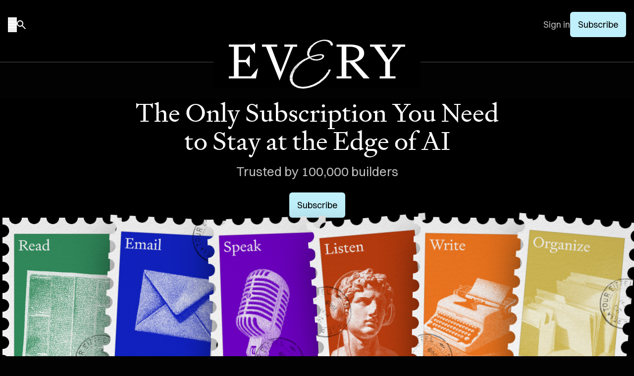

--- FILE ---
content_type: text/html; charset=utf-8
request_url: https://every.to/
body_size: 30303
content:
<!DOCTYPE html>
<html>
  <head>

    <title>Every</title>


    <meta name="description" content="A daily newsletter on what comes next in tech. 100K+ readers.">

    <meta property="og:title" content="Every">
    <meta property="og:description" content="A daily newsletter on what comes next in tech. 100K+ readers.">
    <meta property="og:image" content="https://every.to/assets/og/og_cover-5b74f47d1c1a44fc460f3c92c52a4de0e92facdb95fd3ba58d72ffff2df61593.png">
    <meta property="og:url" content="https://every.to/">
    <meta property="og:type" content="website">

    <meta name="twitter:card" content="summary_large_image">
    <meta name="twitter:site" content="@every">
    <meta name="twitter:title" content="Every">
    <meta name="twitter:description" content="A daily newsletter on what comes next in tech. 100K+ readers.">
    <meta name="twitter:image" content="https://every.to/assets/og/og_cover-5b74f47d1c1a44fc460f3c92c52a4de0e92facdb95fd3ba58d72ffff2df61593.png">



      <script src="https://www.google.com/recaptcha/api.js?render=6LcbQQcrAAAAAJIPDbkSanEPuXDST-K1yDgReN-H" defer></script>

    <meta name="csrf-param" content="authenticity_token" />
<meta name="csrf-token" content="BTXoRwd8JE7hy3vTEQM6w4FYpNApU2QOQp01vDvONi0_KVjWJeHF-azaeuw5ycO0CbPpmhFG1xNIIiiV9xRvZQ" />
    

    <meta name="facebook-domain-verification" content="2p4fqv7ioqja0m0csf0gcx6k1vajjl" />

    <!-- Posthog -->
    <script>
        !function(t,e){var o,n,p,r;e.__SV||(window.posthog=e,e._i=[],e.init=function(i,s,a){function g(t,e){var o=e.split(".");2==o.length&&(t=t[o[0]],e=o[1]),t[e]=function(){t.push([e].concat(Array.prototype.slice.call(arguments,0)))}}(p=t.createElement("script")).type="text/javascript",p.async=!0,p.src=s.api_host.replace(".i.posthog.com","-assets.i.posthog.com")+"/static/array.js",(r=t.getElementsByTagName("script")[0]).parentNode.insertBefore(p,r);var u=e;for(void 0!==a?u=e[a]=[]:a="posthog",u.people=u.people||[],u.toString=function(t){var e="posthog";return"posthog"!==a&&(e+="."+a),t||(e+=" (stub)"),e},u.people.toString=function(){return u.toString(1)+".people (stub)"},o="capture identify alias people.set people.set_once set_config register register_once unregister opt_out_capturing has_opted_out_capturing opt_in_capturing reset isFeatureEnabled onFeatureFlags getFeatureFlag getFeatureFlagPayload reloadFeatureFlags group updateEarlyAccessFeatureEnrollment getEarlyAccessFeatures getActiveMatchingSurveys getSurveys getNextSurveyStep onSessionId setPersonProperties".split(" "),n=0;n<o.length;n++)g(u,o[n]);e._i.push([i,s,a])},e.__SV=1)}(document,window.posthog||[]);
        posthog.init('phc_lFvO2Fyz14e8lIY6fs1ZYQnhYm4B93axCQPJwopb8ao',{api_host:'https://pha.every.to', person_profiles: 'always'
        })
    </script>
    <!-- End Posthog -->

      <!-- Google Analytics -->
      <script>
      (function(i,s,o,g,r,a,m){i['GoogleAnalyticsObject']=r;i[r]=i[r]||function(){
      (i[r].q=i[r].q||[]).push(arguments)},i[r].l=1*new Date();a=s.createElement(o),
      m=s.getElementsByTagName(o)[0];a.async=1;a.src=g;m.parentNode.insertBefore(a,m)
      })(window,document,'script','https://www.google-analytics.com/analytics.js','ga');

      ga('create', 'UA-1108031-37', 'auto');
      ga('send', 'pageview');
      </script>
      <!-- End Google Analytics -->

      <!-- Google Tag Manager -->
      <script>(function(w,d,s,l,i){w[l]=w[l]||[];w[l].push({'gtm.start':
      new Date().getTime(),event:'gtm.js'});var f=d.getElementsByTagName(s)[0],
      j=d.createElement(s),dl=l!='dataLayer'?'&l='+l:'';j.async=true;j.src=
      'https://www.googletagmanager.com/gtm.js?id='+i+dl;f.parentNode.insertBefore(j,f);
      })(window,document,'script','dataLayer','GTM-MF93TLQ');</script>
      <!-- End Google Tag Manager -->

      <!-- Meta Pixel Code -->
      <script>
      !function(f,b,e,v,n,t,s)
      {if(f.fbq)return;n=f.fbq=function(){n.callMethod?
      n.callMethod.apply(n,arguments):n.queue.push(arguments)};
      if(!f._fbq)f._fbq=n;n.push=n;n.loaded=!0;n.version='2.0';
      n.queue=[];t=b.createElement(e);t.async=!0;
      t.src=v;s=b.getElementsByTagName(e)[0];
      s.parentNode.insertBefore(t,s)}(window, document,'script',
      'https://connect.facebook.net/en_US/fbevents.js');
      fbq('init', '675385303309041');
      fbq('track', 'PageView');
      fbq('track', 'CompleteRegistration');
      </script>
      <noscript><img height="1" width="1" style="display:none"
      src="https://www.facebook.com/tr?id=675385303309041&ev=PageView&noscript=1"
      /></noscript>
      <!-- End Meta Pixel Code -->
      <link rel="stylesheet" href="/assets/tailwind-2d7c34af71ddba5ffc0b64b8fed79fc6b96dafb82a685e9bd9088794f4c6ee84.css" data-turbo-track="reload" />
<link rel="stylesheet" href="/assets/inter-font-8c3e82affb176f4bca9616b838d906343d1251adc8408efe02cf2b1e4fcf2bc4.css" data-turbo-track="reload" />
      <link rel="preload" as="font" href="/assets/Every-Regular-238ce228fc861094451084538edfb13549d56204c65803d791ec2bc84932aaef.woff2" type="font/woff2" crossorigin>

    <link rel="stylesheet" href="/assets/application-ac13aa5c0a2e56f8ffcaf61cb419795ffee0ba44e197158f187606a81d10b2d9.css" media="all" />
    <script src="/assets/application-09cf229bbb635d030d58f87fd9c53946cb6ac5dabb8fd7bb384a626848b9ebfa.js" data-turbo-track="reload"></script>
    <script>
      var current_user = null;
      var can_see_paid_posts = false;
      var site_url = "https://every.to";
      let conversion_tracker = new ConversionTracker("static", "home")
      conversion_tracker.init()
      window.conversion_tracker = conversion_tracker
      
      // Identify user in PostHog if available
      if (typeof window.posthog !== "undefined") {
        if (current_user) {
          window.posthog.identify(current_user.id.toString(), {
            email: current_user.email,
            name: current_user.fname + " " + current_user.lname,
            first_name: current_user.fname,
            last_name: current_user.lname
          });
        } else {
          const urlParams = new URLSearchParams(window.location.search);
          const phEmail = urlParams.get('ph_email');
          if (phEmail) {
            window.posthog.identify(phEmail);
          }
        }
      }
    </script>
    <link rel="icon" href="/favicon-dark.svg">
    <link rel="icon" type="image/png" sizes="32x32" href="/favicon-32x32.png">
    <link rel="icon" type="image/png" sizes="32x32" href="/favicon-32x32-dark.png" media="(prefers-color-scheme: dark)">
    <link rel="icon" type="image/png" sizes="16x16" href="/favicon-16x16.png">
    <link rel="icon" type="image/png" sizes="16x16" href="/favicon-16x16-dark.png" media="(prefers-color-scheme: dark)">
    <link rel="shortcut icon" href="/favicon-dark.svg">
    <meta name="apple-mobile-web-app-capable" content="yes">
    <meta name="mobile-web-app-capable" content="yes">
    <meta name="viewport" content="width=device-width, initial-scale=1">
    <script>(function(w,r){w._rwq=r;w[r]=w[r]||function(){(w[r].q=w[r].q||[]).push(arguments)}})(window,'rewardful');</script>
    <script async defer src='https://r.wdfl.co/rw.js' data-rewardful='c435ad'></script>
    
  </head>

  <body class="public-container static" data-intercom-visible="false">
      <!-- Google Tag Manager (noscript) -->
      <noscript><iframe src="https://www.googletagmanager.com/ns.html?id=GTM-MF93TLQ"
      height="0" width="0" style="display:none;visibility:hidden"></iframe></noscript>
      <!-- End Google Tag Manager (noscript) -->
    <div class="application-container static-home ">

        <header
  id="main-header"
  class="relative 976:sticky top-0 left-0 right-0 bg-black [.static-about_&]:bg-everyblue [.posts_&]:bg-postgray [.static-legal_&]:bg-postgray [.static-faq_&]:bg-postgray w-full z-[100000]"
>
  <nav
    id="nav-bar"
    class="px-4 py-6 pb-[35px] 976:pb-[50px] mb-4 976:mb-[74px] text-center flex justify-between items-center w-full shrink-0 grow-1 border-b border-[#505050]"
  >
    <div class="flex items-center gap-10">
      <button id="open-drawer" class="py-2">
        <img alt="Menu" class="[.static-about_&amp;]:invert [.posts_&amp;]:invert [.static-legal_&amp;]:invert [.static-faq_&amp;]:invert" src="https://every.to/assets/icons/burger-97f08033a4ff1182ccbd84f69d6a39e628414f91989de1042221cf6481df135d.svg" />
      </button>
      <a href="/search" class="py-2">
        <img alt="Search" class="[.static-about_&amp;]:invert [.posts_&amp;]:invert [.static-legal_&amp;]:invert [.static-faq_&amp;]:invert" src="https://every.to/assets/icons/search-ca56d8c10c06492199d59a1c051f15cace9260a30311739f8289e86b9fbc92c6.svg" />
      </a>
    </div>
      <div class="flex items-center gap-4 976:gap-6">
        <a href="/login" class="text-md text-left text-[#BDBDBD] [.static-about_&]:text-black [.posts_&]:text-black [.static-legal_&]:text-black [.static-faq_&]:text-black font-sans">
          Sign in
        </a>
        <a
          href="/subscribe?source=top_nav"
          class="flex flex-col px-2 py-[6px] justify-start items-start text-md font-bold font-normal 976:px-4 976:py-3 bg-everyblue text-black font-sans rounded-md [.static-about_&]:bg-black [.static-legal_&]:bg-black [.static-faq_&]:bg-black [.static-about_&]:text-white [.static-legal_&]:text-white [.static-faq_&]:text-white [.posts_&]:bg-black [.posts_&]:text-white"
        >
          Subscribe
        </a>
      </div>
  </nav>
  <a id="logo-item" href="/" class="bg-black [.posts_&]:bg-postgray [.static-legal_&]:bg-postgray [.static-faq_&]:bg-postgray [.static-about_&]:bg-everyblue text-white w-[150px] 976:w-[418px] h-auto
  absolute top-[77px] 976:top-[80px] px-4 976:px-[31px]
  left-1/2 -translate-x-1/2">
    <img class="bg-black [.posts_&]:bg-transparent [.static-legal_&]:bg-transparent [.static-faq_&]:bg-transparent [.static-about_&]:bg-transparent [.posts_&]:invert [.static-legal_&]:invert [.static-faq_&]:invert [.static-about_&]:invert" src="https://every.to/assets/every-logo-white-d8b0c13c4b860174d4ac9717f446538ba8fa4f3b3736dde0de86e37bfc756789.svg"/>
  </a>
</header>

<div
  id="drawer"
  class="fixed overflow-auto transition-all z-[100001] top-0 left-[-100%] bottom-0 flex flex-col justify-between p-4 bg-zinc-900 max-w-[277px]"
>
  <div>
    <button id="close-drawer">
      <img alt="Close" src="https://every.to/assets/icons/close-ea0cf7ce5d509dfce6a6461ab8180873b75e5480ad338cb45f45f9e25ca75812.svg" />
    </button>
    <div
      class="divide-y divide-dashed divide-homeborder text-md text-white [&>*]:block [&>*]:mt-2 [&>*]:pt-2 mt-4"
    >
      <a href="/">Home</a>
      <a href="/newsletter">Newsletter</a>
      <a href="/columnists">Columnists</a>
      <a href="/columnists#columns">Columns</a>
      <a href="/podcast">Podcast</a>
      <a href="/studio">Products</a>
      <a href="https://claude101.every.to" target="_blank">Courses</a>
      <a href="/consulting">Consulting</a>
			<a href="/store">Store</a>
    </div>
    <div class="content-[''] mt-[5dvh] 976:mt-[10dvh]"></div>
    <div class="text-sm text-white [&>*]:block space-y-2">
        <a href="/login">
          <button class="flex items-center gap-2">
            <img alt="" src="https://every.to/assets/icons/signin-83fa7c0681f947df7045aa4d1df051e3fe29f8b11b52df34b180c8ff7010a2cc.svg" />
            Sign in
          </button>
        </a>
    </div>
    <div
      class="text-sm text-white [&>*]:block space-y-2 py-2 my-2 border-y border-dashed border-homeborder"
    >
      <a href="/search">Search</a>
      <a href="/about">About us</a>
      <a href="https://www.notion.so/Jobs-Every-25cca4f355ac80c5ad6ee7a6e93d6b4e" target="_blank">Jobs</a>
      <a href="/cdn-cgi/l/email-protection#9deeedf2f3eef2efeef5f4edeeddf8ebf8efe4b3e9f2" target="_blank">Advertise with us</a>
      <a href="/team">The team</a>
      <a href="/faq">FAQ</a>
      <a href="https://help.every.to">Help center</a>
    </div>
    <div class="flex gap-2 justify-center pr-20 mt-2">
      <a href="https://x.com/every" target="_blank">
        <img alt="X / Twitter" src="https://every.to/assets/icons/xtwitter-a66ae6dc5260bbbab32ecaf3eb723b411070cd7887f803e04ad04018ec25e85a.svg" />
      </a>
      <a href="https://www.linkedin.com/company/everyinc/" target="_blank">
        <img alt="LinkedIn" src="https://every.to/assets/icons/linkedin-5b8ca87f46ed1b2118f4f5372ede5e2081ed43bf6456d634a655b0e1cce158ea.svg" />
      </a>
      <a href="https://open.spotify.com/show/5qX1nRTaFsfWdmdj5JWO1G" target="_blank">
        <img alt="Spotify" src="https://every.to/assets/icons/spotify-39d4b64fbd367b9e1cb7710dfdd1d0cf09ad0ab1c460573903ab735b4b119c55.svg" />
      </a>
      <a href="https://youtube.com/@everyinc" target="_blank">
        <img alt="YouTube" src="https://every.to/assets/icons/youtube-f3ac30c4399a2a63a250ac355812201edb78b66dd8d1fbaed334dc54cdddc1e5.svg" />
      </a>
      <a href="https://podcasts.apple.com/us/podcast/ai-and-i/id1719789201" target="_blank">
        <img alt="Apple Podcasts" src="https://every.to/assets/icons/apple-podcasts-5e45ead34a488c8b35c571efa288f0966339c2aa846f8469fb8e32325da45624.svg" />
      </a>
    </div>
  </div>
  <img loading="lazy" src="https://every.to/assets/every-logo-white-d8b0c13c4b860174d4ac9717f446538ba8fa4f3b3736dde0de86e37bfc756789.svg"
       class="mt-[5dvh] max-w-full aspect-[3.7] w-[125px]"/>
</div>

<!-- Add overlay div -->
<div
  id="drawer-overlay"
  class="fixed inset-0 bg-black/50 z-[100000] hidden"
></div>

<style>
  /* Thin, visible scrollbar for dark UI */
  #drawer {
    scrollbar-width: thin;               /* Firefox */
    scrollbar-color: #9CA3AF transparent; /* thumb, track */
  }
  #drawer::-webkit-scrollbar {           /* Chrome/Safari */
    width: 8px;
  }
  #drawer::-webkit-scrollbar-thumb {
    background-color: rgba(156, 163, 175, 0.8); /* gray-400 */
    border-radius: 8px;
  }
  #drawer::-webkit-scrollbar-thumb:hover {
    background-color: rgba(209, 213, 219, 0.9); /* gray-300 */
  }
  #drawer::-webkit-scrollbar-track {
    background: transparent;
  }
  /* Ensure iOS overlay scrollbars remain visible against dark bg where supported */
  #drawer {
    -webkit-overflow-scrolling: touch;
  }
  /* Avoid scrollbar covering content */
  #drawer > div {
    padding-right: 2px;
  }
</style>

<script data-cfasync="false" src="/cdn-cgi/scripts/5c5dd728/cloudflare-static/email-decode.min.js"></script><script>
    const openDrawer = document.getElementById("open-drawer");
    const closeDrawer = document.getElementById("close-drawer");
    const drawer = document.getElementById("drawer");
    const drawerOverlay = document.getElementById("drawer-overlay");

    const openDrawerHandler = () => {
        drawer.style.left = "0%";
        drawerOverlay.classList.remove("hidden");
    };

    const closeDrawerHandler = () => {
        drawer.style.left = "-100%";
        drawerOverlay.classList.add("hidden");
    };

    openDrawer.addEventListener("click", openDrawerHandler);
    closeDrawer.addEventListener("click", closeDrawerHandler);
    drawerOverlay.addEventListener("click", closeDrawerHandler);
</script>




<script>
    const logoItem = document.getElementById("logo-item");
    const navbar = document.getElementById("nav-bar");

    const initialWidth = 418;
    const finalWidth = 178;
    const initialTop = 80;
    const finalTop = 34;
    const initialPaddingBottom = 50;
    const finalPaddingBottom = 24;
    const scrollDistanceForWidth = 100;
    const scrollDistanceForTop = 150;

    const updateHandler = () => {
        const scrollTop = window.scrollY;

        if (window.innerWidth < 976 || scrollTop < 0) {
            return;
        }

        let widthRatio = Math.min(scrollTop / scrollDistanceForWidth, 1);
        let topRatio = Math.min(
            (scrollTop - scrollDistanceForWidth) / scrollDistanceForTop,
            1
        );
        topRatio = Math.max(topRatio, 0);

        const newWidth = initialWidth - (initialWidth - finalWidth) * widthRatio;
        const newTop = initialTop - (initialTop - finalTop) * topRatio;
        const newPaddingBottom =
            initialPaddingBottom -
            (initialPaddingBottom - finalPaddingBottom) * topRatio;

        // Width animation with translateX(-50%) to maintain centering
        logoItem.style.width = `${newWidth}px`;
        logoItem.style.transform = `translateX(-50%)`;
        logoItem.style.top = `${newTop}px`;
        navbar.style.paddingBottom = `${newPaddingBottom}px`;
    }

    const resizeHandler = () => {
        logoItem.style.width = null;
        logoItem.style.transform = null;
        logoItem.style.top = null;
        navbar.style.paddingBottom = null;

        updateHandler();
    }

    window.addEventListener("scroll", updateHandler, true);
    window.addEventListener("resize", resizeHandler, true);
</script>



      
  <div id="home-hero-section">
    <section class="w-full bg-black overflow-hidden 976:min-h-[94dvh] 976:flex 976:flex-col">

  <!-- Text Content Area - takes remaining space above images -->
  <div class="w-full px-4 pt-20 pb-12 976:pt-0 976:pb-0 976:flex-1 976:flex 976:items-center 976:justify-center">
    <div class="flex flex-col items-center text-center max-w-3xl mx-auto">
      <h1 class="text-white font-serif text-xl 576:text-4xl 976:text-[52px] leading-tight 976:leading-[1.1]">
        The Only Subscription You Need to Stay at the Edge of AI
      </h1>
      <p class="mt-4 text-white/75 text-sm 576:text-base 976:text-[26px] leading-snug">
        Trusted by 100,000 builders
      </p>
      <a class="mt-6 flex flex-col px-4 py-[6px] 976:px-4 976:py-3 justify-center items-center text-md bg-everyblue text-black font-sans rounded-md" href="/subscribe?utm_source=every_website_hero&amp;utm_content=subscribe">Subscribe</a>
    </div>
  </div>

  <!-- Product Images - Desktop -->
  <div id="hero-stamps-desktop" class="hidden 976:flex justify-center items-end origin-bottom 976:mb-16">
      <a target="_blank" class="hero-stamp-wrapper -mr-8 1280:-mr-8 relative z-10" href="/newsletter?utm_source=every_website_hero">
        <img alt="Read" class="hero-stamp hero-stamp-default drop-shadow-hero w-auto h-72 1280:h-80 object-contain" loading="lazy" src="/assets/hero/read-70079b6f0bee9b1ee2fc1e3b1876607f23db72a71c5b71eaeeda18f53cbcfca7.png" />
        <img alt="Read" class="hero-stamp hero-stamp-hover drop-shadow-hero w-auto h-72 1280:h-80 object-contain absolute inset-0" loading="lazy" src="/assets/hero/read-hover-2fb3aec959b3c357b6c0c01b76942bd341514a90d94755a125abfb1a9cee2997.png" />
</a>      <a target="_blank" class="hero-stamp-wrapper -mr-8 1280:-mr-8 relative z-20 rotate-3" href="https://cora.computer?utm_source=every_website_hero">
        <img alt="Email" class="hero-stamp hero-stamp-default drop-shadow-hero w-auto h-72 1280:h-80 object-contain" loading="lazy" src="/assets/hero/email-e992bddeb6dbbeb5567c79d42a9a8a332d15418c6999081887900a52da302e55.png" />
        <img alt="Email" class="hero-stamp hero-stamp-hover drop-shadow-hero w-auto h-72 1280:h-80 object-contain absolute inset-0" loading="lazy" src="/assets/hero/email-hover-5142d948824a3b0a51405c46426eb86761193aebf082435780d8c94de6dbda53.png" />
</a>      <a target="_blank" class="hero-stamp-wrapper -mr-8 1280:-mr-8 relative z-30 -rotate-2" href="https://monologue.to?utm_source=every_website_hero">
        <img alt="Speak" class="hero-stamp hero-stamp-default drop-shadow-hero w-auto h-72 1280:h-80 object-contain" loading="lazy" src="/assets/hero/speak-97244c3f588db07bfe8702b112622f5d6627100da0c566570a0d0cdec35edf47.png" />
        <img alt="Speak" class="hero-stamp hero-stamp-hover drop-shadow-hero w-auto h-72 1280:h-80 object-contain absolute inset-0" loading="lazy" src="/assets/hero/speak-hover-9e56f94b17d460754eaf67c9a16004cd8096faa9ab540e343d4564317af7ca5f.png" />
</a>      <a target="_blank" class="hero-stamp-wrapper -mr-8 1280:-mr-10 relative z-40 rotate-[-5deg]" href="/podcast?utm_source=every_website_hero">
        <img alt="Listen" class="hero-stamp hero-stamp-default drop-shadow-hero w-auto h-72 1280:h-80 object-contain" loading="lazy" src="/assets/hero/listen-207b34c25450898145113d8b3ae1969199bef89aa69ff14611e57f69662452a8.png" />
        <img alt="Listen" class="hero-stamp hero-stamp-hover drop-shadow-hero w-auto h-72 1280:h-80 object-contain absolute inset-0" loading="lazy" src="/assets/hero/listen-hover-53c8f428f345e88c9b89c5e25849d162eb4ea1546d1451a126e84b08bdab68f8.png" />
</a>      <a target="_blank" class="hero-stamp-wrapper -mr-8 1280:-mr-10 relative z-50 rotate-1" href="https://writewithspiral.com?utm_source=every_website_hero">
        <img alt="Write" class="hero-stamp hero-stamp-default drop-shadow-hero w-auto h-72 1280:h-80 object-contain" loading="lazy" src="/assets/hero/write-7edb75ee72414d2562efe7a27c41a004bbaa7318b0deaca31432d43bd7e8e846.png" />
        <img alt="Write" class="hero-stamp hero-stamp-hover drop-shadow-hero w-auto h-72 1280:h-80 object-contain absolute inset-0" loading="lazy" src="/assets/hero/write-hover-3303413f9590943a31bb2e49d464e3ca7080a0ca0dcf9dd7c8313fb430e5cf5a.png" />
</a>      <a target="_blank" class="hero-stamp-wrapper relative z-[60] rotate-[5deg]" href="https://makeitsparkle.co?utm_source=every_website_hero">
        <img alt="Organize" class="hero-stamp hero-stamp-default drop-shadow-hero w-auto h-72 1280:h-80 object-contain" loading="lazy" src="/assets/hero/organize-66d9200f09154f8eeb4c279ad6145f0e602f26ac16c5dae14e75b6d815593853.png" />
        <img alt="Organize" class="hero-stamp hero-stamp-hover drop-shadow-hero w-auto h-72 1280:h-80 object-contain absolute inset-0" loading="lazy" src="/assets/hero/organize-hover-358d25d33d6b897b9b52187d78e8308e8f7f43067a392bc87fe739099eebb701.png" />
</a>  </div>

  <!-- Product Images - Mobile (infinite scroll) -->
  <div class="976:hidden mt-10 -mx-4 h-58">
      <div class="hero-scroll-container flex items-end py-3">
        <!-- First set of images -->
        <div class="hero-scroll-set flex items-end flex-shrink-0">
          <a target="_blank" class="flex-shrink-0 -rotate-6 -mr-4 w-[156px] h-52" href="/newsletter?utm_source=every_website_hero">
            <img alt="Read" class="drop-shadow-hero w-[156px] h-52 object-contain" loading="lazy" width="156" height="208" src="/assets/hero/read-70079b6f0bee9b1ee2fc1e3b1876607f23db72a71c5b71eaeeda18f53cbcfca7.png" />
</a>          <a target="_blank" class="flex-shrink-0 rotate-3 -mr-4 w-[156px] h-52" href="https://cora.computer?utm_source=every_website_hero">
            <img alt="Email" class="drop-shadow-hero w-[156px] h-52 object-contain" loading="lazy" width="156" height="208" src="/assets/hero/email-e992bddeb6dbbeb5567c79d42a9a8a332d15418c6999081887900a52da302e55.png" />
</a>          <a target="_blank" class="flex-shrink-0 -rotate-2 -mr-4 w-[156px] h-52" href="https://monologue.to?utm_source=every_website_hero">
            <img alt="Speak" class="drop-shadow-hero w-[156px] h-52 object-contain" loading="lazy" width="156" height="208" src="/assets/hero/speak-97244c3f588db07bfe8702b112622f5d6627100da0c566570a0d0cdec35edf47.png" />
</a>          <a target="_blank" class="flex-shrink-0 rotate-[-5deg] -mr-4 w-[156px] h-52" href="/podcast?utm_source=every_website_hero">
            <img alt="Listen" class="drop-shadow-hero w-[156px] h-52 object-contain" loading="lazy" width="156" height="208" src="/assets/hero/listen-207b34c25450898145113d8b3ae1969199bef89aa69ff14611e57f69662452a8.png" />
</a>          <a target="_blank" class="flex-shrink-0 rotate-1 -mr-4 w-[156px] h-52" href="https://writewithspiral.com?utm_source=every_website_hero">
            <img alt="Write" class="drop-shadow-hero w-[156px] h-52 object-contain" loading="lazy" width="156" height="208" src="/assets/hero/write-7edb75ee72414d2562efe7a27c41a004bbaa7318b0deaca31432d43bd7e8e846.png" />
</a>          <a target="_blank" class="flex-shrink-0 rotate-4 w-[156px] h-52" href="https://makeitsparkle.co?utm_source=every_website_hero">
            <img alt="Organize" class="drop-shadow-hero w-[156px] h-52 object-contain" loading="lazy" width="156" height="208" src="/assets/hero/organize-66d9200f09154f8eeb4c279ad6145f0e602f26ac16c5dae14e75b6d815593853.png" />
</a>        </div>
        <!-- Duplicate set for seamless loop -->
        <div class="hero-scroll-set flex items-end flex-shrink-0">
          <a target="_blank" class="flex-shrink-0 -rotate-6 -mr-4 w-[156px] h-52" href="/newsletter?utm_source=every_website_hero">
            <img alt="Read" class="drop-shadow-hero w-[156px] h-52 object-contain" loading="lazy" width="156" height="208" src="/assets/hero/read-70079b6f0bee9b1ee2fc1e3b1876607f23db72a71c5b71eaeeda18f53cbcfca7.png" />
</a>          <a target="_blank" class="flex-shrink-0 rotate-3 -mr-4 w-[156px] h-52" href="https://cora.computer?utm_source=every_website_hero">
            <img alt="Email" class="drop-shadow-hero w-[156px] h-52 object-contain" loading="lazy" width="156" height="208" src="/assets/hero/email-e992bddeb6dbbeb5567c79d42a9a8a332d15418c6999081887900a52da302e55.png" />
</a>          <a target="_blank" class="flex-shrink-0 -rotate-2 -mr-4 w-[156px] h-52" href="https://monologue.to?utm_source=every_website_hero">
            <img alt="Speak" class="drop-shadow-hero w-[156px] h-52 object-contain" loading="lazy" width="156" height="208" src="/assets/hero/speak-97244c3f588db07bfe8702b112622f5d6627100da0c566570a0d0cdec35edf47.png" />
</a>          <a target="_blank" class="flex-shrink-0 rotate-[-5deg] -mr-4 w-[156px] h-52" href="/podcast?utm_source=every_website_hero">
            <img alt="Listen" class="drop-shadow-hero w-[156px] h-52 object-contain" loading="lazy" width="156" height="208" src="/assets/hero/listen-207b34c25450898145113d8b3ae1969199bef89aa69ff14611e57f69662452a8.png" />
</a>          <a target="_blank" class="flex-shrink-0 rotate-1 -mr-4 w-[156px] h-52" href="https://writewithspiral.com?utm_source=every_website_hero">
            <img alt="Write" class="drop-shadow-hero w-[156px] h-52 object-contain" loading="lazy" width="156" height="208" src="/assets/hero/write-7edb75ee72414d2562efe7a27c41a004bbaa7318b0deaca31432d43bd7e8e846.png" />
</a>          <a target="_blank" class="flex-shrink-0 rotate-4 w-[156px] h-52" href="https://makeitsparkle.co?utm_source=every_website_hero">
            <img alt="Organize" class="drop-shadow-hero w-[156px] h-52 object-contain" loading="lazy" width="156" height="208" src="/assets/hero/organize-66d9200f09154f8eeb4c279ad6145f0e602f26ac16c5dae14e75b6d815593853.png" />
</a>        </div>
      </div>
  </div>
</section>

<style>
  .hero-scroll-container {
    will-change: transform;
  }

  .hero-stamp-wrapper {
    cursor: pointer;
    transition: transform 0.3s cubic-bezier(0.34, 1.56, 0.64, 1);
  }

  .hero-stamp-wrapper:hover {
    transform: translateY(-12px) scale(1.05);
  }

  .hero-stamp-hover {
    opacity: 0;
    transition: opacity 0.2s ease-in-out;
  }

  .hero-stamp-wrapper:hover .hero-stamp-hover {
    opacity: 1;
  }
</style>

<script>
  document.addEventListener('DOMContentLoaded', function() {
    // Mobile infinite scroll
    const container = document.querySelector('.hero-scroll-container');
    if (container) {
      const firstSet = container.querySelector('.hero-scroll-set');
      if (firstSet) {
        let scrollPosition = 0;
        const speed = 0.5; // pixels per frame
        let isPaused = false;

        function animate() {
          if (!isPaused) {
            scrollPosition += speed;
            const setWidth = firstSet.offsetWidth;

            if (scrollPosition >= setWidth) {
              scrollPosition = 0;
            }

            container.style.transform = `translateX(-${scrollPosition}px)`;
          }
          requestAnimationFrame(animate);
        }

        container.addEventListener('mouseenter', () => isPaused = true);
        container.addEventListener('mouseleave', () => isPaused = false);
        container.addEventListener('touchstart', () => isPaused = true);
        container.addEventListener('touchend', () => isPaused = false);

        requestAnimationFrame(animate);
      }
    }

    // Desktop stamps scaling for large screens
    const stampsDesktop = document.getElementById('hero-stamps-desktop');
    if (stampsDesktop) {
      function updateStampsScale() {
        if (window.innerWidth < 976) {
          stampsDesktop.style.transform = '';
          return;
        }

        const minWidth = 1280;
        const maxWidth = 1920;
        const minScale = 1;
        const maxScale = 1.2;

        if (window.innerWidth <= minWidth) {
          stampsDesktop.style.transform = `scale(${minScale})`;
        } else if (window.innerWidth >= maxWidth) {
          stampsDesktop.style.transform = `scale(${maxScale})`;
        } else {
          const ratio = (window.innerWidth - minWidth) / (maxWidth - minWidth);
          const scale = minScale + (maxScale - minScale) * ratio;
          stampsDesktop.style.transform = `scale(${scale})`;
        }
      }

      updateStampsScale();
      window.addEventListener('resize', updateStampsScale);
    }
  });
</script>

  </div>




<main class="w-full 1280:max-w-1280 max-w-full mx-auto 976:px-4 pb-12 pt-6">


      <section
    class="w-full grid 1099:gap-0 grid-cols-1 976:grid-cols-5 1099:grid-cols-4"
  >
    <!-- Two big posts -->
    <div
      class="px-4 pb-4 976:px-0 col-start-1 row-start-2 mt-4 pt-4 976:mt-0 976:pt-0 border-t border-dashed border-homeborder 976:border-t-0 flex-col 576:col-start-1 576:col-span-1 976:col-start-4 976:col-span-2 976:row-start-1 1099:row-start-1 1099:col-span-1 flex flex-row 1099:flex-col 976:pl-4 1099:pl-0 1099:pr-4 divide-y divide-homeborder divide-dashed"
    >
        <div class="py-4 first:pt-0 last:pb-0">
          
<style>
  .post-media-container-medium {
    position: relative;
  }
  
  .post-video-cover-medium {
    position: absolute;
    top: 0;
    left: 0;
    width: 100%;
    height: 100%;
    object-fit: cover;
    z-index: 1;
  }
  
  .post-image-cover-medium {
    position: relative;
    z-index: 0;
  }
</style>


<div class="flex flex-col text-white w-full gap-2">
  <a href="/source-code/what-the-team-behind-cursor-knows-about-the-future-of-code">
      <div class="post-media-container-medium w-full h-auto aspect-[16/9] mb-2">
            <img
              loading="lazy" decoding="async"
              src="https://d24ovhgu8s7341.cloudfront.net/uploads/post/cover/3907/full_page_cover_What_the_Team_Behind_Cursor_Knows_About_the_Future_of_Code.png"
              class="post-image-cover-medium w-full h-auto aspect-[16/9] object-cover "
              />
      </div>
  </a>
  <div class="flex items-end gap-1.5 leading-1 text-xxs tracking-wider uppercase">
    <span>
        Jan 22, 2026
         IN
    </span>
        <a href="/source-code">
          Source Code
        </a>
  </div>
  <a href="/source-code/what-the-team-behind-cursor-knows-about-the-future-of-code">
    <h3 class="w-full text-2xl 976:text-lg leading-[normal]">What the Team Behind <span class="hand hand-C">C</span>ursor Knows About the Future of Code</h3>
  </a>
  
    <a class="inline" href="/@katie.parrott12">
      <button class="flex gap-3 justify-center items-center self-start font-sans font-medium uppercase text-xs leading-1">
          <img
            loading="lazy"
            src="https://d24ovhgu8s7341.cloudfront.net/uploads/user/avatar/47943/v6nzzAut_400x400.jpg"
            class="shrink-0 w-7 aspect-1 object-cover rounded-full "
            />
        Katie Parrott
      </button>
    </a>

</div>

        </div>
        <div class="py-4 first:pt-0 last:pb-0">
          
<style>
  .post-media-container-medium {
    position: relative;
  }
  
  .post-video-cover-medium {
    position: absolute;
    top: 0;
    left: 0;
    width: 100%;
    height: 100%;
    object-fit: cover;
    z-index: 1;
  }
  
  .post-image-cover-medium {
    position: relative;
    z-index: 0;
  }
</style>


<div class="flex flex-col text-white w-full gap-2">
  <a href="/podcast/opus-4-5-changed-how-andrew-wilkinson-works-and-lives">
      <div class="post-media-container-medium w-full h-auto aspect-[16/9] mb-2">
            <img
              loading="lazy" decoding="async"
              src="https://d24ovhgu8s7341.cloudfront.net/uploads/post/cover/3906/full_page_cover_podcast-cover(2).png"
              class="post-image-cover-medium w-full h-auto aspect-[16/9] object-cover "
              />
      </div>
  </a>
  <div class="flex items-end gap-1.5 leading-1 text-xxs tracking-wider uppercase">
    <span>
        Jan 21, 2026
         IN
    </span>
        <a href="/podcast">
          AI &amp; I
        </a>
  </div>
  <a href="/podcast/opus-4-5-changed-how-andrew-wilkinson-works-and-lives">
    <h3 class="w-full text-2xl 976:text-lg leading-[normal]">Opus 4.5 Changed How <span class="hand hand-A">A</span>ndrew Wilkinson Works and Lives</h3>
  </a>
  
    <a class="inline" href="/@rhea_5618">
      <button class="flex gap-3 justify-center items-center self-start font-sans font-medium uppercase text-xs leading-1">
          <img
            loading="lazy"
            src="https://d24ovhgu8s7341.cloudfront.net/uploads/user/avatar/182461/Rhea_1.png"
            class="shrink-0 w-7 aspect-1 object-cover rounded-full "
            />
        Rhea Purohit
      </button>
    </a>

</div>

        </div>
    </div>

    <!-- Main Post -->
    <div
      class="px-4 976:px-0 col-start-1 row-start-1 976:col-span-3 1099:col-start-2 1099:col-span-2 976:pr-4 1099:px-4 1099:border-l 976:border-r border-dashed border-homeborder"
    >
        
<style>
  .post-media-container {
    position: relative;
  }
  
  .post-video-cover {
    position: absolute;
    top: 0;
    left: 0;
    width: 100%;
    height: 100%;
    object-fit: cover;
    z-index: 1;
  }
  
  .post-image-cover {
    position: relative;
    z-index: 0;
  }
</style>


<div class="flex flex-col gap-4 text-white w-full">
  <a href="/source-code/i-stopped-reading-code-my-code-reviews-got-better">
      <div class="post-media-container w-full h-auto aspect-[4/3] mb-2">
            <img
              loading="eager" decoding="async" fetchpriority="high"
              src="https://d24ovhgu8s7341.cloudfront.net/uploads/post/cover/3908/full_page_cover_Code_Review_001(2).png"
              class="post-image-cover w-full h-auto aspect-[4/3] object-cover "
              />
      </div>
  </a>
  <div class="flex justify-center uppercase gap-1.5">
    <span>
      Jan 23, 2026
       IN
    </span>
      <a href="/source-code">
        Source Code
      </a>
  </div>
  <a href="/source-code/i-stopped-reading-code-my-code-reviews-got-better" class="text-center">
    <h3 class="text-3xl 976:text-4xl mb-4 leading-[normal]">I Stopped Reading Code. My <span class="hand hand-C">C</span>ode Reviews Got Better.</h3>
    <p class="text-[#d0d0d0] text-base font-serif">
      How 13 AI agents reviewing in parallel caught a critical bug I would have otherwise missed
    </p>
  </a>
  <div class="flex items-center justify-center">
    
    <a class="inline" href="/@kieran_1355">
      <button class="flex gap-3 justify-center items-center self-start font-sans font-medium uppercase text-xs leading-1">
          <img
            loading="lazy"
            src="https://d24ovhgu8s7341.cloudfront.net/uploads/user/avatar/214434/AfWTPhxT_400x400-1.jpg"
            class="shrink-0 w-7 aspect-1 object-cover rounded-full "
            />
        Kieran Klaassen
      </button>
    </a>

  </div>
</div>

    </div>

    <!-- Recent essays -->
    <div
      class="px-4 976:px-0 col-start-1 row-start-4 976:mt-4 pt-4 1099:mt-0 1099:pt-0 border-t border-dashed border-homeborder 1099:border-t-0 976:row-start-2 976:col-span-5 1099:row-start-1 1099:col-start-4 1099:col-span-1 flex flex-col 1099:pl-4"
    >
      <a href="/newsletter" class="flex items-center justify-between">
        <h2 class="block text-md font-sans font-medium">RECENT ESSAYS</h2>
        <img alt="Arrow Right" loading="lazy" decoding="async" width="16" height="16" src="https://every.to/assets/icons/arrow-right-bb4fdc5799df0aae963d729e7677d72d02d5ec53a4cc16b09ec692813f9e3d49.svg" />
      </a>
      <div
        class="mt-4 976:grid 1099:flex flex-col 976:grid-cols-2 grid-inner-border"
      >
          

<div
  class="flex justify-start items-start flex-grow-0 flex-shrink-0 relative gap-4"
>
  <a href="/also-true-for-humans/what-ai-is-teaching-us-about-management" class="flex-grow-0 flex-shrink-0 block 1099:hidden 1280:block">
        <img
          src="https://d24ovhgu8s7341.cloudfront.net/uploads/post/cover/3899/thumbnail_CM_Tuesday-1.png"
          class="w-[92px] h-[92px] 976:w-20 976:h-20 object-cover"
          loading="lazy" decoding="async" width="92" height="92"
          />
  </a>
  <div class="flex flex-col justify-start items-start flex-grow relative gap-2">
    <a href="/also-true-for-humans/what-ai-is-teaching-us-about-management">
      <h3 class="text-base text-left text-white leading-[normal]">
         What AI Is Teaching <span class="hand hand-U">U</span>s About Management
      </h3>
    </a>
    
    <a class="inline" href="/@mike_2114">
      <button class="flex gap-3 justify-center items-center self-start font-sans font-medium uppercase text-xs leading-1">
        Mike Taylor
      </button>
    </a>

  </div>
</div>

          

<div
  class="flex justify-start items-start flex-grow-0 flex-shrink-0 relative gap-4"
>
  <a href="/context-window/claude-code-takes-pole-position" class="flex-grow-0 flex-shrink-0 block 1099:hidden 1280:block">
        <img
          src="https://d24ovhgu8s7341.cloudfront.net/uploads/post/cover/3898/thumbnail_Claude_Code_Takes_Pole_Position(2).png"
          class="w-[92px] h-[92px] 976:w-20 976:h-20 object-cover"
          loading="lazy" decoding="async" width="92" height="92"
          />
  </a>
  <div class="flex flex-col justify-start items-start flex-grow relative gap-2">
    <a href="/context-window/claude-code-takes-pole-position">
      <h3 class="text-base text-left text-white leading-[normal]">
        Claude Code Takes <span class="hand hand-P">P</span>ole Position
      </h3>
    </a>
    
    <a class="inline" href="/@Every Staff">
      <button class="flex gap-3 justify-center items-center self-start font-sans font-medium uppercase text-xs leading-1">
        Every Staff
      </button>
    </a>

  </div>
</div>

          

<div
  class="flex justify-start items-start flex-grow-0 flex-shrink-0 relative gap-4"
>
  <a href="/chain-of-thought/openai-has-some-catching-up-to-do" class="flex-grow-0 flex-shrink-0 block 1099:hidden 1280:block">
        <img
          src="https://d24ovhgu8s7341.cloudfront.net/uploads/post/cover/3896/thumbnail_horses_final.png"
          class="w-[92px] h-[92px] 976:w-20 976:h-20 object-cover"
          loading="lazy" decoding="async" width="92" height="92"
          />
  </a>
  <div class="flex flex-col justify-start items-start flex-grow relative gap-2">
    <a href="/chain-of-thought/openai-has-some-catching-up-to-do">
      <h3 class="text-base text-left text-white leading-[normal]">
        <span class="hand hand-O">O</span>penAI Has Some Catching Up to Do
      </h3>
    </a>
    
    <a class="inline" href="/@danshipper">
      <button class="flex gap-3 justify-center items-center self-start font-sans font-medium uppercase text-xs leading-1">
        Dan Shipper
      </button>
    </a>

  </div>
</div>

          

<div
  class="flex justify-start items-start flex-grow-0 flex-shrink-0 relative gap-4"
>
  <a href="/p/ai-can-build-anything-social-dandelions-decide-what-spreads" class="flex-grow-0 flex-shrink-0 block 1099:hidden 1280:block">
        <img
          src="https://d24ovhgu8s7341.cloudfront.net/uploads/post/cover/3895/thumbnail_Find_the_social_dandelions.png"
          class="w-[92px] h-[92px] 976:w-20 976:h-20 object-cover"
          loading="lazy" decoding="async" width="92" height="92"
          />
  </a>
  <div class="flex flex-col justify-start items-start flex-grow relative gap-2">
    <a href="/p/ai-can-build-anything-social-dandelions-decide-what-spreads">
      <h3 class="text-base text-left text-white leading-[normal]">
        AI Can Build Anything. Social <span class="hand hand-D">D</span>andelions Decide What Spreads.
      </h3>
    </a>
    
    <a class="inline" href="/@lewis_4329">
      <button class="flex gap-3 justify-center items-center self-start font-sans font-medium uppercase text-xs leading-1">
        Lewis Kallow
      </button>
    </a>

  </div>
</div>

      </div>
    </div>
  </section>


  <div class="mx-4 976:mx-0 mt-6 pt-5 border-t 976:border-b border-homeborder border-dashed">
      <a href="/studio">
<div
  class="flex justify-start items-center relative gap-6 w-full pb-6 mb-6 border-b border-dashed border-homeborder"
>
  <div
    class="flex flex-col justify-start items-start flex-grow relative text-left"
  >
    <h3 class="text-lg font-medium font-sans uppercase">
      Built by Every
    </h3>
      <p class="text-base w-full">Try out our AI-powered products.</p>
  </div>
  <img alt="Arrow Right" src="https://every.to/assets/icons/arrow-right-bb4fdc5799df0aae963d729e7677d72d02d5ec53a4cc16b09ec692813f9e3d49.svg" />
</div>
  </a>

    <section class="w-full mb-4 pb-4 border-b border-homeborder border-dashed last:border-b-0 last:pb-0">
  <div class="home-collection-grid">
      
<div class="collection-post product">
  <a href="https://monologue.to?utm_source=everywebsite">
  <img
    loading="lazy"
    src="https://d24ovhgu8s7341.cloudfront.net/uploads/product/cover_url/5/monologue_thumb.png"
    class="collection-post-wrapper border border-px border-homeborder "
    />
  </a>
  <div>
    <a href="https://monologue.to?utm_source=everywebsite">
    <h3 class="w-full font-medium text-2xl font-serif leading-[normal] font-sans">Monologue</h3>
    </a>
      <p class="text-stone-300 text-md my-3 font-sans">
        Effortless voice dictation—work 3x faster.
      </p>
      <a href="https://monologue.to?utm_source=everywebsite" target="_blank" class="w-full text-md font-medium flex items-center justify-between">
        <span>Try it</span>
        <img alt="Arrow Out" src="https://every.to/assets/icons/arrow-out-24683ffaeddd57d11c9d17e922b83e89ad166f57b7bfc5eb2d917fc788c214ed.svg" />
      </a>
  </div>
</div>

      
<div class="collection-post product">
  <a href="https://makeitsparkle.co/?utm_source=everywebsite">
  <img
    loading="lazy"
    src="https://d24ovhgu8s7341.cloudfront.net/uploads/product/cover_url/3/sparkle_thumb.png"
    class="collection-post-wrapper border border-px border-homeborder "
    />
  </a>
  <div>
    <a href="https://makeitsparkle.co/?utm_source=everywebsite">
    <h3 class="w-full font-medium text-2xl font-serif leading-[normal] font-sans">Sparkle</h3>
    </a>
      <p class="text-stone-300 text-md my-3 font-sans">
        Automatic file organization so you can find what you need.
      </p>
      <a href="https://makeitsparkle.co/?utm_source=everywebsite" target="_blank" class="w-full text-md font-medium flex items-center justify-between">
        <span>Try it</span>
        <img alt="Arrow Out" src="https://every.to/assets/icons/arrow-out-24683ffaeddd57d11c9d17e922b83e89ad166f57b7bfc5eb2d917fc788c214ed.svg" />
      </a>
  </div>
</div>

      
<div class="collection-post product">
  <a href="https://cora.computer/?utm_source=everywebsite">
  <img
    loading="lazy"
    src="https://d24ovhgu8s7341.cloudfront.net/uploads/product/cover_url/1/cora_thumb.png"
    class="collection-post-wrapper border border-px border-homeborder "
    />
  </a>
  <div>
    <a href="https://cora.computer/?utm_source=everywebsite">
    <h3 class="w-full font-medium text-2xl font-serif leading-[normal] font-sans">Cora</h3>
    </a>
      <p class="text-stone-300 text-md my-3 font-sans">
        An AI assistant for your email—for $15/month.
      </p>
      <a href="https://cora.computer/?utm_source=everywebsite" target="_blank" class="w-full text-md font-medium flex items-center justify-between">
        <span>Try it</span>
        <img alt="Arrow Out" src="https://every.to/assets/icons/arrow-out-24683ffaeddd57d11c9d17e922b83e89ad166f57b7bfc5eb2d917fc788c214ed.svg" />
      </a>
  </div>
</div>

      
<div class="collection-post product">
  <a href="https://writewithspiral.com/?utm_source=everywebsite">
  <img
    loading="lazy"
    src="https://d24ovhgu8s7341.cloudfront.net/uploads/product/cover_url/2/spiral_thumb.png"
    class="collection-post-wrapper border border-px border-homeborder "
    />
  </a>
  <div>
    <a href="https://writewithspiral.com/?utm_source=everywebsite">
    <h3 class="w-full font-medium text-2xl font-serif leading-[normal] font-sans">Spiral</h3>
    </a>
      <p class="text-stone-300 text-md my-3 font-sans">
        Your AI writing assistant with taste—publish with confidence.
      </p>
      <a href="https://writewithspiral.com/?utm_source=everywebsite" target="_blank" class="w-full text-md font-medium flex items-center justify-between">
        <span>Try it</span>
        <img alt="Arrow Out" src="https://every.to/assets/icons/arrow-out-24683ffaeddd57d11c9d17e922b83e89ad166f57b7bfc5eb2d917fc788c214ed.svg" />
      </a>
  </div>
</div>

  </div>
</section>
  </div>

  <div class="block 976:hidden col-start-1 row-start-3">
    <section onclick=window.location=&#39;/subscribe?source=products_banner&#39; id="subscribe_banner" class="cursor-pointer min-h-[450px] 576:min-h-[700px] 976:min-h-[400px] 976:min-h-[unset] relative w-full bg-everyblue 976:px-6 pt-[72px] text-center flex flex-col justify-end items-start 976:justify-end 976:items-center overflow-hidden mt-[20px] 976:my-[22px]">
  <img class="logo w-[108px] 576:w-[160px] mx-4 976:mx-0 976:px-0" src="https://every.to/assets/every-logo-b75354dcdc13d1d15c92a2c92b5f3b02dbcaaf13d271b12afae101e7bee2c98c.svg" />
  <h2 class="px-4 pb-[20px] 576:pb-[27px] 976:pb-0 976:px-0 text-[34px] 576:text-[48px] 976:text-5xl text-left 976:text-center font-serif text-black mt-3 leading-[normal] 576:max-w-[800px]">
    Ideas and <span class="font-every">A</span>pps to Thrive in the AI Age
  </h2>

  <div class="hidden pointer-events-none 976:pointer-events-auto max-w-[100%] top-[-40px] right-[-40px] absolute 976:static top-0 right-0 976:mt-[20px] 976:flex items-center justify-center gap-5 1280:gap-4">
    <a href="/newsletter" class="col-start-2 row-start-2 shrink-0 animate-in slide-in-from-bottom duration-300 relative 976:bottom-[-60px] hover:scale-[1.1] tooltip">
      <img alt="" class="w-auto h-auto 976:w-[160px] 976:h-[160px]" src="https://every.to/assets/app_icons/mail-50b6d7824382b99afbf2f61fbdfdf2000f6a517a1e7b0ced9223b978fc32fa39.png" />
      <span class="tooltiptext drop-shadow-lg">Newsletter</span>
    </a>
    <a  class="col-start-1 row-start-1 shrink-0 animate-in slide-in-from-bottom duration-300 relative 976:bottom-[-60px] hover:scale-[1.1] tooltip">
      <img alt="" class="w-auto h-auto 976:w-[160px] shrink-0 976:h-[160px]" src="https://every.to/assets/app_icons/podcasts-05879434e25ad3d087a9c019d2de90fd3620fe81a3d38cc83b8ddca4ab8edb09.png" />
      <span class="tooltiptext drop-shadow-lg">Podcast</span>
    </a>
    <a href="https://makeitsparkle.co/every?utm_source=everywebsite" target="_blank" class="col-start-2 row-start-1 shrink-0 animate-in slide-in-from-bottom duration-300 relative 976:bottom-[-60px] hover:scale-[1.1] tooltip">
      <img alt="" class="w-auto h-auto 976:w-[160px] 976:h-[160px]" src="https://every.to/assets/app_icons/sparkle-c168eb6e6de166bb0bfc7e032046a652ef21784514858684ed1864969675b897.png" />
      <span class="tooltiptext drop-shadow-lg">Organize your Mac</span>
    </a>
    <a href="https://writewithspiral.com/?utm_source=everywebsite" target="_blank" class="col-start-3 row-start-2 shrink-0 animate-in slide-in-from-bottom duration-300 relative 976:bottom-[-60px] hover:scale-[1.1] tooltip">
      <img alt="" class="w-auto h-auto 976:w-[160px] 976:h-[160px]" src="https://every.to/assets/app_icons/spiral-4d39337fde0e7acb7efd4c13e2be860a429e84fd8672ae79f1ca1b064a712037.png" />
      <span class="tooltiptext drop-shadow-lg">Automate writing</span>
    </a>
    <a href="https://cora.computer/?utm_source=everywebsite" target="_blank" class="col-start-3 row-start-2 shrink-0 animate-in slide-in-from-bottom duration-300 relative 976:bottom-[-60px] hover:scale-[1.1] tooltip">
      <img alt="" class="w-auto h-auto 976:w-[160px] 976:h-[160px]" src="https://every.to/assets/app_icons/cora-9aefd70fad03a445ded2f0c5ed87bdda2347b0987a9062840a805fdb8b465d9d.png" />
      <span class="tooltiptext drop-shadow-lg">Stop email stress</span>
    </a>
    <a href="https://monologue.to/?utm_source=everywebsite" target="_blank" class="col-start-3 row-start-2 shrink-0 animate-in slide-in-from-bottom duration-300 relative 976:bottom-[-60px] hover:scale-[1.1] tooltip">
      <img alt="" class="w-auto h-auto 976:w-[160px] 976:h-[160px]" src="https://every.to/assets/app_icons/monologue-7095346b162f13e7f142fc9de290b9c7222a65019ec6aa04abdf32bbf2b11cd5.png" />
      <span class="tooltiptext drop-shadow-lg">Write 3x faster</span>
    </a>
  </div>
  <div class="pointer-events-none 976:pointer-events-auto max-w-[100%] top-[-20px] right-0 grid grid-rows-2 absolute 976:static top-0 right-0 976:mt-[20px] 976:hidden items-center justify-center gap-5 1280:gap-12">
    <a href="https://makeitsparkle.co/every?utm_source=everywebsite" target="_blank" class="col-start-1 row-start-1 flex-shrink-0 animate-in slide-in-from-bottom duration-300 relative 976:bottom-[-60px] hover:scale-[1.1] tooltip w-[120px] h-[120px]">
      <img alt="" class="w-[120px] h-[120px] 976:w-[140px] 976:h-[140px] object-cover" src="https://every.to/assets/app_icons/sparkle-c168eb6e6de166bb0bfc7e032046a652ef21784514858684ed1864969675b897.png" />
      <span class="tooltiptext drop-shadow-lg">Sparkle</span>
    </a>
    <a href="https://writewithspiral.com/?utm_source=everywebsite" target="_blank" class="col-start-2 row-start-1 flex-shrink-0 animate-in slide-in-from-bottom duration-300 relative 976:bottom-[-60px] hover:scale-[1.1] tooltip w-[120px] h-[120px]">
      <img alt="" class="w-[120px] h-[120px] 976:w-[140px] 976:h-[140px] object-cover" src="https://every.to/assets/app_icons/spiral-4d39337fde0e7acb7efd4c13e2be860a429e84fd8672ae79f1ca1b064a712037.png" />
      <span class="tooltiptext drop-shadow-lg">Spiral</span>
    </a>
    <a href="https://cora.computer/?utm_source=everywebsite" target="_blank" class="col-start-3 row-start-1 flex-shrink-0 animate-in slide-in-from-bottom duration-300 relative 976:bottom-[-60px] hover:scale-[1.1] tooltip w-[120px] h-[120px]">
      <img alt="" class="w-[120px] h-[120px] 976:w-[140px] 976:h-[140px] object-cover" src="https://every.to/assets/app_icons/cora-9aefd70fad03a445ded2f0c5ed87bdda2347b0987a9062840a805fdb8b465d9d.png" />
      <span class="tooltiptext drop-shadow-lg">Cora</span>
    </a>
    <a href="https://monologue.to/?utm_source=everywebsite" target="_blank" class="col-start-4 row-start-1 flex-shrink-0 animate-in slide-in-from-bottom duration-300 relative 976:bottom-[-60px] hover:scale-[1.1] tooltip w-[120px] h-[120px]">
      <img alt="" class="w-[120px] h-[120px] 976:w-[140px] 976:h-[140px] object-cover" src="https://every.to/assets/app_icons/monologue-7095346b162f13e7f142fc9de290b9c7222a65019ec6aa04abdf32bbf2b11cd5.png" />
      <span class="tooltiptext drop-shadow-lg">Monologue</span>
    </a>
  </div>
  <div class="pointer-events-none 976:pointer-events-auto max-w-[100%] top-[-20px] right-[-55px] grid grid-rows-2 absolute 976:static top-0 right-0 976:mt-[20px] 976:hidden items-center justify-center gap-5 1280:gap-12">
    <a  class="col-start-1 row-start-2 flex-shrink-0 animate-in slide-in-from-bottom duration-300 relative 976:bottom-[-60px] hover:scale-[1.1] tooltip w-[120px] h-[120px]">
      <img alt="" class="w-[120px] h-[120px] 976:w-[140px] 976:h-[140px] object-cover" src="https://every.to/assets/app_icons/mail-50b6d7824382b99afbf2f61fbdfdf2000f6a517a1e7b0ced9223b978fc32fa39.png" />
      <span class="tooltiptext drop-shadow-lg">Newsletter</span>
    </a>
    <a  class="col-start-2 row-start-2 flex-shrink-0 animate-in slide-in-from-bottom duration-300 relative 976:bottom-[-60px] hover:scale-[1.1] tooltip w-[120px] h-[120px]">
      <img alt="" class="w-[120px] h-[120px] 976:w-[140px] 976:h-[140px] object-cover" src="https://every.to/assets/app_icons/podcasts-05879434e25ad3d087a9c019d2de90fd3620fe81a3d38cc83b8ddca4ab8edb09.png" />
      <span class="tooltiptext drop-shadow-lg">Podcast</span>
    </a>
  </div>
</section>
  </div>

  <section class="mx-4 976:mx-0 mt-5">
      <a href="/source-code">
<div
  class="flex justify-start items-center relative gap-6 w-full pb-6 mb-6 border-b border-dashed border-homeborder"
>
  <div
    class="flex flex-col justify-start items-start flex-grow relative text-left"
  >
    <h3 class="text-lg font-medium font-sans uppercase">
      Every Studio
    </h3>
      <p class="text-base w-full">Lessons from engineers shipping AI products.</p>
  </div>
  <img alt="Arrow Right" src="https://every.to/assets/icons/arrow-right-bb4fdc5799df0aae963d729e7677d72d02d5ec53a4cc16b09ec692813f9e3d49.svg" />
</div>
  </a>

    <div class="home-collection-grid">
        



  <div class="collection-post small-list">
    <a href="/source-code/i-stopped-reading-code-my-code-reviews-got-better" class="shrink-0">
          <img
            loading="lazy"
            src="https://d24ovhgu8s7341.cloudfront.net/uploads/post/cover/3908/thumbnail_Code_Review_001(2).png"
            class="collection-post-wrapper"
            />
    </a>
    <div>
      <div class="flex items-end gap-1.5 leading-1 text-xs tracking-wider uppercase collection-mobile-hidden">
      </div>
      <a href="/source-code/i-stopped-reading-code-my-code-reviews-got-better">
        <h3 class="w-full text-2xl leading-[normal] collection-post-title">I Stopped Reading Code. My <span class="hand hand-C">C</span>ode Reviews Got Better.</h3>
        <p class="text-stone-300 text-base font-serif my-3 collection-mobile-hidden">
          How 13 AI agents reviewing in parallel caught a critical bug I would have otherwise missed
        </p>
      </a>
      
    <a class="inline" href="/@kieran_1355">
      <button class="flex gap-3 justify-center items-center self-start font-sans font-medium uppercase text-xs leading-1">
          <img
            loading="lazy"
            src="https://d24ovhgu8s7341.cloudfront.net/uploads/user/avatar/214434/AfWTPhxT_400x400-1.jpg"
            class="shrink-0 w-7 aspect-1 object-cover rounded-full "
            />
        Kieran Klaassen
      </button>
    </a>

    </div>
  </div>

        



  <div class="collection-post small-list">
    <a href="/source-code/what-the-team-behind-cursor-knows-about-the-future-of-code" class="shrink-0">
          <img
            loading="lazy"
            src="https://d24ovhgu8s7341.cloudfront.net/uploads/post/cover/3907/thumbnail_What_the_Team_Behind_Cursor_Knows_About_the_Future_of_Code.png"
            class="collection-post-wrapper"
            />
    </a>
    <div>
      <div class="flex items-end gap-1.5 leading-1 text-xs tracking-wider uppercase collection-mobile-hidden">
      </div>
      <a href="/source-code/what-the-team-behind-cursor-knows-about-the-future-of-code">
        <h3 class="w-full text-2xl leading-[normal] collection-post-title">What the Team Behind <span class="hand hand-C">C</span>ursor Knows About the Future of Code</h3>
        <p class="text-stone-300 text-base font-serif my-3 collection-mobile-hidden">
          Cursor team members share their thoughts on building software with AI and why model selection beats prompting tricks
        </p>
      </a>
      
    <a class="inline" href="/@katie.parrott12">
      <button class="flex gap-3 justify-center items-center self-start font-sans font-medium uppercase text-xs leading-1">
          <img
            loading="lazy"
            src="https://d24ovhgu8s7341.cloudfront.net/uploads/user/avatar/47943/v6nzzAut_400x400.jpg"
            class="shrink-0 w-7 aspect-1 object-cover rounded-full "
            />
        Katie Parrott
      </button>
    </a>

    </div>
  </div>

        



  <div class="collection-post small-list">
    <a href="/source-code/openai-gave-us-a-glimpse-into-their-ai-coding-playbook" class="shrink-0">
          <img
            loading="lazy"
            src="https://d24ovhgu8s7341.cloudfront.net/uploads/post/cover/3876/thumbnail_playbook_cover.png"
            class="collection-post-wrapper"
            />
    </a>
    <div>
      <div class="flex items-end gap-1.5 leading-1 text-xs tracking-wider uppercase collection-mobile-hidden">
      </div>
      <a href="/source-code/openai-gave-us-a-glimpse-into-their-ai-coding-playbook">
        <h3 class="w-full text-2xl leading-[normal] collection-post-title">OpenAI Gave Us a <span class="hand hand-G">G</span>limpse Into Their AI Coding Playbook</h3>
        <p class="text-stone-300 text-base font-serif my-3 collection-mobile-hidden">
          Lessons from the team that built Codex and launched a number-one app with it
        </p>
      </a>
      
    <a class="inline" href="/@katie.parrott12">
      <button class="flex gap-3 justify-center items-center self-start font-sans font-medium uppercase text-xs leading-1">
          <img
            loading="lazy"
            src="https://d24ovhgu8s7341.cloudfront.net/uploads/user/avatar/47943/v6nzzAut_400x400.jpg"
            class="shrink-0 w-7 aspect-1 object-cover rounded-full "
            />
        Katie Parrott
      </button>
    </a>

    </div>
  </div>

        



  <div class="collection-post small-list">
    <a href="/source-code/how-every-is-harnessing-the-world-changing-shift-of-opus-4-5" class="shrink-0">
          <img
            loading="lazy"
            src="https://d24ovhgu8s7341.cloudfront.net/uploads/post/cover/3862/thumbnail_Camp_guys_opus.png"
            class="collection-post-wrapper"
            />
    </a>
    <div>
      <div class="flex items-end gap-1.5 leading-1 text-xs tracking-wider uppercase collection-mobile-hidden">
      </div>
      <a href="/source-code/how-every-is-harnessing-the-world-changing-shift-of-opus-4-5">
        <h3 class="w-full text-2xl leading-[normal] collection-post-title">How Every Is <span class="hand hand-H">H</span>arnessing the World-changing Shift of Opus 4.5 </h3>
        <p class="text-stone-300 text-base font-serif my-3 collection-mobile-hidden">
          Five patterns from our Opus 4.5 Claude Code Camp you can apply today
        </p>
      </a>
      
    <a class="inline" href="/@katie.parrott12">
      <button class="flex gap-3 justify-center items-center self-start font-sans font-medium uppercase text-xs leading-1">
          <img
            loading="lazy"
            src="https://d24ovhgu8s7341.cloudfront.net/uploads/user/avatar/47943/v6nzzAut_400x400.jpg"
            class="shrink-0 w-7 aspect-1 object-cover rounded-full "
            />
        Katie Parrott
      </button>
    </a>

    </div>
  </div>

    </div>
  </section>

  <div class="mx-4 976:mx-0 border-t border-homeborder border-dashed mt-5">
      <section class="w-full mt-5">
      <a href="/c/ai-frontiers">
<div
  class="flex justify-start items-center relative gap-6 w-full pb-6 mb-6 border-b border-dashed border-homeborder"
>
  <div
    class="flex flex-col justify-start items-start flex-grow relative text-left"
  >
    <h3 class="text-lg font-medium font-sans uppercase">
      Dispatches From the Frontiers of AI
    </h3>
      <p class="text-base w-full">The latest models, capabilities, products, and use cases.</p>
  </div>
  <img alt="Arrow Right" src="https://every.to/assets/icons/arrow-right-bb4fdc5799df0aae963d729e7677d72d02d5ec53a4cc16b09ec692813f9e3d49.svg" />
</div>
  </a>

    <div class="home-collection-grid">
        



  <div class="collection-post small-list">
    <a href="/vibe-check/vibe-check-claude-cowork-is-claude-code-for-the-rest-of-us" class="shrink-0">
          <img
            loading="lazy"
            src="https://d24ovhgu8s7341.cloudfront.net/uploads/post/cover/3891/thumbnail_claude-cover-cowork2(2).png"
            class="collection-post-wrapper"
            />
    </a>
    <div>
      <div class="flex items-end gap-1.5 leading-1 text-xs tracking-wider uppercase collection-mobile-hidden">
      </div>
      <a href="/vibe-check/vibe-check-claude-cowork-is-claude-code-for-the-rest-of-us">
        <h3 class="w-full text-2xl leading-[normal] collection-post-title">Vibe Check: Claude Cowork Is Claude Code for the <span class="hand hand-R">R</span>est of Us </h3>
        <p class="text-stone-300 text-base font-serif my-3 collection-mobile-hidden">
          The asynchronous, agentic workflow developers love is finally accessible to everyone—but the polish isn&#39;t there yet
        </p>
      </a>
      
    <a class="inline" href="/@katie.parrott12">
      <button class="flex gap-3 justify-center items-center self-start font-sans font-medium uppercase text-xs leading-1">
          <img
            loading="lazy"
            src="https://d24ovhgu8s7341.cloudfront.net/uploads/user/avatar/47943/v6nzzAut_400x400.jpg"
            class="shrink-0 w-7 aspect-1 object-cover rounded-full "
            />
        Katie Parrott
      </button>
    </a>

    </div>
  </div>

        



  <div class="collection-post small-list">
    <a href="/thesis/the-boring-businesses-that-will-dominate-the-ai-era" class="shrink-0">
          <img
            loading="lazy"
            src="https://d24ovhgu8s7341.cloudfront.net/uploads/post/cover/3890/thumbnail_5_archetypes_1(2).png"
            class="collection-post-wrapper"
            />
    </a>
    <div>
      <div class="flex items-end gap-1.5 leading-1 text-xs tracking-wider uppercase collection-mobile-hidden">
      </div>
      <a href="/thesis/the-boring-businesses-that-will-dominate-the-ai-era">
        <h3 class="w-full text-2xl leading-[normal] collection-post-title">The Boring Businesses That Will <span class="hand hand-D">D</span>ominate the AI Era</h3>
        <p class="text-stone-300 text-base font-serif my-3 collection-mobile-hidden">
          They’re not the companies with the best models—they’re the ones that own what AI has to flow through.
        </p>
      </a>
      
    <a class="inline" href="/@fkpxls">
      <button class="flex gap-3 justify-center items-center self-start font-sans font-medium uppercase text-xs leading-1">
          <img
            loading="lazy"
            src="https://d24ovhgu8s7341.cloudfront.net/uploads/user/avatar/3545/tinaheadshot.png"
            class="shrink-0 w-7 aspect-1 object-cover rounded-full "
            />
        Tina He
      </button>
    </a>

    </div>
  </div>

        



  <div class="collection-post small-list">
    <a href="/chain-of-thought/agent-native-architectures-how-to-build-apps-after-the-end-of-code" class="shrink-0">
          <img
            loading="lazy"
            src="https://d24ovhgu8s7341.cloudfront.net/uploads/post/cover/3888/thumbnail_skycrapper_2.png"
            class="collection-post-wrapper"
            />
    </a>
    <div>
      <div class="flex items-end gap-1.5 leading-1 text-xs tracking-wider uppercase collection-mobile-hidden">
      </div>
      <a href="/chain-of-thought/agent-native-architectures-how-to-build-apps-after-the-end-of-code">
        <h3 class="w-full text-2xl leading-[normal] collection-post-title">Agent-native <span class="hand hand-A">A</span>rchitectures: How to Build Apps After the End of Code </h3>
        <p class="text-stone-300 text-base font-serif my-3 collection-mobile-hidden">
          A new software paradigm for the AI age
        </p>
      </a>
      
    <a class="inline" href="/@danshipper">
      <button class="flex gap-3 justify-center items-center self-start font-sans font-medium uppercase text-xs leading-1">
          <img
            loading="lazy"
            src="https://d24ovhgu8s7341.cloudfront.net/uploads/user/avatar/2743/EVENT.to_SJH_FINALS_-15.jpg"
            class="shrink-0 w-7 aspect-1 object-cover rounded-full "
            />
        Dan Shipper
      </button>
    </a>

    </div>
  </div>

        



  <div class="collection-post small-list">
    <a href="/vibe-check/vibe-check-gpt-5-2-is-an-incremental-upgrade" class="shrink-0">
          <img
            loading="lazy"
            src="https://d24ovhgu8s7341.cloudfront.net/uploads/post/cover/3867/thumbnail_5.2_B.png"
            class="collection-post-wrapper"
            />
    </a>
    <div>
      <div class="flex items-end gap-1.5 leading-1 text-xs tracking-wider uppercase collection-mobile-hidden">
      </div>
      <a href="/vibe-check/vibe-check-gpt-5-2-is-an-incremental-upgrade">
        <h3 class="w-full text-2xl leading-[normal] collection-post-title">Vibe Check: GPT-5.2 Is an <span class="hand hand-I">I</span>ncremental Upgrade </h3>
        <p class="text-stone-300 text-base font-serif my-3 collection-mobile-hidden">
          OpenAI&#39;s latest model update excels at instruction-following and extended tasks, but don&#39;t expect it to surprise you
        </p>
      </a>
      
    <a class="inline" href="/@katie.parrott12">
      <button class="flex gap-3 justify-center items-center self-start font-sans font-medium uppercase text-xs leading-1">
          <img
            loading="lazy"
            src="https://d24ovhgu8s7341.cloudfront.net/uploads/user/avatar/47943/v6nzzAut_400x400.jpg"
            class="shrink-0 w-7 aspect-1 object-cover rounded-full "
            />
        Katie Parrott
      </button>
    </a>

    </div>
  </div>

    </div>
</section>

  </div>

  <div class="hidden 976:block">
    <section onclick=window.location=&#39;/subscribe?source=products_banner&#39; id="subscribe_banner" class="cursor-pointer min-h-[450px] 576:min-h-[700px] 976:min-h-[400px] 976:min-h-[unset] relative w-full bg-everyblue 976:px-6 pt-[72px] text-center flex flex-col justify-end items-start 976:justify-end 976:items-center overflow-hidden mt-[20px] 976:my-[22px]">
  <img class="logo w-[108px] 576:w-[160px] mx-4 976:mx-0 976:px-0" src="https://every.to/assets/every-logo-b75354dcdc13d1d15c92a2c92b5f3b02dbcaaf13d271b12afae101e7bee2c98c.svg" />
  <h2 class="px-4 pb-[20px] 576:pb-[27px] 976:pb-0 976:px-0 text-[34px] 576:text-[48px] 976:text-5xl text-left 976:text-center font-serif text-black mt-3 leading-[normal] 576:max-w-[800px]">
    Ideas and <span class="font-every">A</span>pps to Thrive in the AI Age
  </h2>

  <div class="hidden pointer-events-none 976:pointer-events-auto max-w-[100%] top-[-40px] right-[-40px] absolute 976:static top-0 right-0 976:mt-[20px] 976:flex items-center justify-center gap-5 1280:gap-4">
    <a href="/newsletter" class="col-start-2 row-start-2 shrink-0 animate-in slide-in-from-bottom duration-300 relative 976:bottom-[-60px] hover:scale-[1.1] tooltip">
      <img alt="" class="w-auto h-auto 976:w-[160px] 976:h-[160px]" src="https://every.to/assets/app_icons/mail-50b6d7824382b99afbf2f61fbdfdf2000f6a517a1e7b0ced9223b978fc32fa39.png" />
      <span class="tooltiptext drop-shadow-lg">Newsletter</span>
    </a>
    <a  class="col-start-1 row-start-1 shrink-0 animate-in slide-in-from-bottom duration-300 relative 976:bottom-[-60px] hover:scale-[1.1] tooltip">
      <img alt="" class="w-auto h-auto 976:w-[160px] shrink-0 976:h-[160px]" src="https://every.to/assets/app_icons/podcasts-05879434e25ad3d087a9c019d2de90fd3620fe81a3d38cc83b8ddca4ab8edb09.png" />
      <span class="tooltiptext drop-shadow-lg">Podcast</span>
    </a>
    <a href="https://makeitsparkle.co/every?utm_source=everywebsite" target="_blank" class="col-start-2 row-start-1 shrink-0 animate-in slide-in-from-bottom duration-300 relative 976:bottom-[-60px] hover:scale-[1.1] tooltip">
      <img alt="" class="w-auto h-auto 976:w-[160px] 976:h-[160px]" src="https://every.to/assets/app_icons/sparkle-c168eb6e6de166bb0bfc7e032046a652ef21784514858684ed1864969675b897.png" />
      <span class="tooltiptext drop-shadow-lg">Organize your Mac</span>
    </a>
    <a href="https://writewithspiral.com/?utm_source=everywebsite" target="_blank" class="col-start-3 row-start-2 shrink-0 animate-in slide-in-from-bottom duration-300 relative 976:bottom-[-60px] hover:scale-[1.1] tooltip">
      <img alt="" class="w-auto h-auto 976:w-[160px] 976:h-[160px]" src="https://every.to/assets/app_icons/spiral-4d39337fde0e7acb7efd4c13e2be860a429e84fd8672ae79f1ca1b064a712037.png" />
      <span class="tooltiptext drop-shadow-lg">Automate writing</span>
    </a>
    <a href="https://cora.computer/?utm_source=everywebsite" target="_blank" class="col-start-3 row-start-2 shrink-0 animate-in slide-in-from-bottom duration-300 relative 976:bottom-[-60px] hover:scale-[1.1] tooltip">
      <img alt="" class="w-auto h-auto 976:w-[160px] 976:h-[160px]" src="https://every.to/assets/app_icons/cora-9aefd70fad03a445ded2f0c5ed87bdda2347b0987a9062840a805fdb8b465d9d.png" />
      <span class="tooltiptext drop-shadow-lg">Stop email stress</span>
    </a>
    <a href="https://monologue.to/?utm_source=everywebsite" target="_blank" class="col-start-3 row-start-2 shrink-0 animate-in slide-in-from-bottom duration-300 relative 976:bottom-[-60px] hover:scale-[1.1] tooltip">
      <img alt="" class="w-auto h-auto 976:w-[160px] 976:h-[160px]" src="https://every.to/assets/app_icons/monologue-7095346b162f13e7f142fc9de290b9c7222a65019ec6aa04abdf32bbf2b11cd5.png" />
      <span class="tooltiptext drop-shadow-lg">Write 3x faster</span>
    </a>
  </div>
  <div class="pointer-events-none 976:pointer-events-auto max-w-[100%] top-[-20px] right-0 grid grid-rows-2 absolute 976:static top-0 right-0 976:mt-[20px] 976:hidden items-center justify-center gap-5 1280:gap-12">
    <a href="https://makeitsparkle.co/every?utm_source=everywebsite" target="_blank" class="col-start-1 row-start-1 flex-shrink-0 animate-in slide-in-from-bottom duration-300 relative 976:bottom-[-60px] hover:scale-[1.1] tooltip w-[120px] h-[120px]">
      <img alt="" class="w-[120px] h-[120px] 976:w-[140px] 976:h-[140px] object-cover" src="https://every.to/assets/app_icons/sparkle-c168eb6e6de166bb0bfc7e032046a652ef21784514858684ed1864969675b897.png" />
      <span class="tooltiptext drop-shadow-lg">Sparkle</span>
    </a>
    <a href="https://writewithspiral.com/?utm_source=everywebsite" target="_blank" class="col-start-2 row-start-1 flex-shrink-0 animate-in slide-in-from-bottom duration-300 relative 976:bottom-[-60px] hover:scale-[1.1] tooltip w-[120px] h-[120px]">
      <img alt="" class="w-[120px] h-[120px] 976:w-[140px] 976:h-[140px] object-cover" src="https://every.to/assets/app_icons/spiral-4d39337fde0e7acb7efd4c13e2be860a429e84fd8672ae79f1ca1b064a712037.png" />
      <span class="tooltiptext drop-shadow-lg">Spiral</span>
    </a>
    <a href="https://cora.computer/?utm_source=everywebsite" target="_blank" class="col-start-3 row-start-1 flex-shrink-0 animate-in slide-in-from-bottom duration-300 relative 976:bottom-[-60px] hover:scale-[1.1] tooltip w-[120px] h-[120px]">
      <img alt="" class="w-[120px] h-[120px] 976:w-[140px] 976:h-[140px] object-cover" src="https://every.to/assets/app_icons/cora-9aefd70fad03a445ded2f0c5ed87bdda2347b0987a9062840a805fdb8b465d9d.png" />
      <span class="tooltiptext drop-shadow-lg">Cora</span>
    </a>
    <a href="https://monologue.to/?utm_source=everywebsite" target="_blank" class="col-start-4 row-start-1 flex-shrink-0 animate-in slide-in-from-bottom duration-300 relative 976:bottom-[-60px] hover:scale-[1.1] tooltip w-[120px] h-[120px]">
      <img alt="" class="w-[120px] h-[120px] 976:w-[140px] 976:h-[140px] object-cover" src="https://every.to/assets/app_icons/monologue-7095346b162f13e7f142fc9de290b9c7222a65019ec6aa04abdf32bbf2b11cd5.png" />
      <span class="tooltiptext drop-shadow-lg">Monologue</span>
    </a>
  </div>
  <div class="pointer-events-none 976:pointer-events-auto max-w-[100%] top-[-20px] right-[-55px] grid grid-rows-2 absolute 976:static top-0 right-0 976:mt-[20px] 976:hidden items-center justify-center gap-5 1280:gap-12">
    <a  class="col-start-1 row-start-2 flex-shrink-0 animate-in slide-in-from-bottom duration-300 relative 976:bottom-[-60px] hover:scale-[1.1] tooltip w-[120px] h-[120px]">
      <img alt="" class="w-[120px] h-[120px] 976:w-[140px] 976:h-[140px] object-cover" src="https://every.to/assets/app_icons/mail-50b6d7824382b99afbf2f61fbdfdf2000f6a517a1e7b0ced9223b978fc32fa39.png" />
      <span class="tooltiptext drop-shadow-lg">Newsletter</span>
    </a>
    <a  class="col-start-2 row-start-2 flex-shrink-0 animate-in slide-in-from-bottom duration-300 relative 976:bottom-[-60px] hover:scale-[1.1] tooltip w-[120px] h-[120px]">
      <img alt="" class="w-[120px] h-[120px] 976:w-[140px] 976:h-[140px] object-cover" src="https://every.to/assets/app_icons/podcasts-05879434e25ad3d087a9c019d2de90fd3620fe81a3d38cc83b8ddca4ab8edb09.png" />
      <span class="tooltiptext drop-shadow-lg">Podcast</span>
    </a>
  </div>
</section>
  </div>

  <div class="mx-4 976:mx-0">
    <div class="border-t 976:border-t-0 border-homeborder border-dashed">
        <section class="w-full mt-5">
      <a href="/c/ai-guides">
<div
  class="flex justify-start items-center relative gap-6 w-full pb-6 mb-6 border-b border-dashed border-homeborder"
>
  <div
    class="flex flex-col justify-start items-start flex-grow relative text-left"
  >
    <h3 class="text-lg font-medium font-sans uppercase">
      Putting AI to Work
    </h3>
      <p class="text-base w-full">Everything you need to know about how to use LLMs.</p>
  </div>
  <img alt="Arrow Right" src="https://every.to/assets/icons/arrow-right-bb4fdc5799df0aae963d729e7677d72d02d5ec53a4cc16b09ec692813f9e3d49.svg" />
</div>
  </a>

    <div class="home-collection-grid">
        



  <div class="collection-post small-list">
    <a href="/working-overtime/i-asked-claude-the-question-i-could-never-ask-my-boss" class="shrink-0">
          <img
            loading="lazy"
            src="https://d24ovhgu8s7341.cloudfront.net/uploads/post/cover/3884/thumbnail_posts_its_woman_working.png"
            class="collection-post-wrapper"
            />
    </a>
    <div>
      <div class="flex items-end gap-1.5 leading-1 text-xs tracking-wider uppercase collection-mobile-hidden">
      </div>
      <a href="/working-overtime/i-asked-claude-the-question-i-could-never-ask-my-boss">
        <h3 class="w-full text-2xl leading-[normal] collection-post-title"> I Asked Claude the Question I <span class="hand hand-C">C</span>ould Never Ask My Boss</h3>
        <p class="text-stone-300 text-base font-serif my-3 collection-mobile-hidden">
          ‘Does this mean I&#39;m good at my job?’
        </p>
      </a>
      
    <a class="inline" href="/@katie.parrott12">
      <button class="flex gap-3 justify-center items-center self-start font-sans font-medium uppercase text-xs leading-1">
          <img
            loading="lazy"
            src="https://d24ovhgu8s7341.cloudfront.net/uploads/user/avatar/47943/v6nzzAut_400x400.jpg"
            class="shrink-0 w-7 aspect-1 object-cover rounded-full "
            />
        Katie Parrott
      </button>
    </a>

    </div>
  </div>

        



  <div class="collection-post small-list">
    <a href="/p/how-ai-can-cut-your-planning-cycle-from-two-weeks-to-two-days" class="shrink-0">
          <img
            loading="lazy"
            src="https://d24ovhgu8s7341.cloudfront.net/uploads/post/cover/3875/thumbnail_Calendar_scene_18.png"
            class="collection-post-wrapper"
            />
    </a>
    <div>
      <div class="flex items-end gap-1.5 leading-1 text-xs tracking-wider uppercase collection-mobile-hidden">
      </div>
      <a href="/p/how-ai-can-cut-your-planning-cycle-from-two-weeks-to-two-days">
        <h3 class="w-full text-2xl leading-[normal] collection-post-title">How AI Can Cut Your Planning <span class="hand hand-C">C</span>ycle From Two Weeks to Two Days</h3>
        <p class="text-stone-300 text-base font-serif my-3 collection-mobile-hidden">
          Three simple tools will save you hours—plus, the seven-step process for implementation
        </p>
      </a>
      
    <a class="inline" href="/@tedescau">
      <button class="flex gap-3 justify-center items-center self-start font-sans font-medium uppercase text-xs leading-1">
          <img
            loading="lazy"
            src="https://d24ovhgu8s7341.cloudfront.net/uploads/user/avatar/281484/authorprofile_austin_.png"
            class="shrink-0 w-7 aspect-1 object-cover rounded-full "
            />
        Austin Tedesco
      </button>
    </a>

    </div>
  </div>

        



  <div class="collection-post small-list">
    <a href="/p/think-first-ai-second" class="shrink-0">
          <img
            loading="lazy"
            src="https://d24ovhgu8s7341.cloudfront.net/uploads/post/cover/3855/thumbnail_Thinking_Ai(2).png"
            class="collection-post-wrapper"
            />
    </a>
    <div>
      <div class="flex items-end gap-1.5 leading-1 text-xs tracking-wider uppercase collection-mobile-hidden">
      </div>
      <a href="/p/think-first-ai-second">
        <h3 class="w-full text-2xl leading-[normal] collection-post-title">Think First, <span class="hand hand-A">A</span>I Second</h3>
        <p class="text-stone-300 text-base font-serif my-3 collection-mobile-hidden">
          Three principles for keeping your cognitive edge while leveraging AI&#39;s capabilities
        </p>
      </a>
      
    <a class="inline" href="/@ines.n.lee">
      <button class="flex gap-3 justify-center items-center self-start font-sans font-medium uppercase text-xs leading-1">
          <img
            loading="lazy"
            src="https://d24ovhgu8s7341.cloudfront.net/uploads/user/avatar/266739/IL_Profile_Pic.png"
            class="shrink-0 w-7 aspect-1 object-cover rounded-full "
            />
        Ines Lee
      </button>
    </a>

    </div>
  </div>

        



  <div class="collection-post small-list">
    <a href="/vibe-check/vibe-check-claude-skills-need-a-share-button" class="shrink-0">
          <img
            loading="lazy"
            src="https://d24ovhgu8s7341.cloudfront.net/uploads/post/cover/3811/thumbnail_Men_holding_skills.png"
            class="collection-post-wrapper"
            />
    </a>
    <div>
      <div class="flex items-end gap-1.5 leading-1 text-xs tracking-wider uppercase collection-mobile-hidden">
      </div>
      <a href="/vibe-check/vibe-check-claude-skills-need-a-share-button">
        <h3 class="w-full text-2xl leading-[normal] collection-post-title">Vibe Check: Claude <span class="hand hand-S">S</span>kills Need a ‘Share’ Button</h3>
        <p class="text-stone-300 text-base font-serif my-3 collection-mobile-hidden">
          The feature is powerful for individuals and tricky for teams—but it does lighten the cognitive load
        </p>
      </a>
      
    <a class="inline" href="/@katie.parrott12">
      <button class="flex gap-3 justify-center items-center self-start font-sans font-medium uppercase text-xs leading-1">
          <img
            loading="lazy"
            src="https://d24ovhgu8s7341.cloudfront.net/uploads/user/avatar/47943/v6nzzAut_400x400.jpg"
            class="shrink-0 w-7 aspect-1 object-cover rounded-full "
            />
        Katie Parrott
      </button>
    </a>

    </div>
  </div>

    </div>
</section>

    </div>
    <div class="border-t border-homeborder border-dashed 976:mt-6">
        <section class="w-full mt-5">
      <a href="/c/compounding-engineering">
<div
  class="flex justify-start items-center relative gap-6 w-full pb-6 mb-6 border-b border-dashed border-homeborder"
>
  <div
    class="flex flex-col justify-start items-start flex-grow relative text-left"
  >
    <h3 class="text-lg font-medium font-sans uppercase">
      The Future of Programming
    </h3>
      <p class="text-base w-full">Build more. Code less.</p>
  </div>
  <img alt="Arrow Right" src="https://every.to/assets/icons/arrow-right-bb4fdc5799df0aae963d729e7677d72d02d5ec53a4cc16b09ec692813f9e3d49.svg" />
</div>
  </a>

    <div class="home-collection-grid">
        



  <div class="collection-post small-list">
    <a href="/source-code/i-stopped-reading-code-my-code-reviews-got-better" class="shrink-0">
          <img
            loading="lazy"
            src="https://d24ovhgu8s7341.cloudfront.net/uploads/post/cover/3908/thumbnail_Code_Review_001(2).png"
            class="collection-post-wrapper"
            />
    </a>
    <div>
      <div class="flex items-end gap-1.5 leading-1 text-xs tracking-wider uppercase collection-mobile-hidden">
      </div>
      <a href="/source-code/i-stopped-reading-code-my-code-reviews-got-better">
        <h3 class="w-full text-2xl leading-[normal] collection-post-title">I Stopped Reading Code. My <span class="hand hand-C">C</span>ode Reviews Got Better.</h3>
        <p class="text-stone-300 text-base font-serif my-3 collection-mobile-hidden">
          How 13 AI agents reviewing in parallel caught a critical bug I would have otherwise missed
        </p>
      </a>
      
    <a class="inline" href="/@kieran_1355">
      <button class="flex gap-3 justify-center items-center self-start font-sans font-medium uppercase text-xs leading-1">
          <img
            loading="lazy"
            src="https://d24ovhgu8s7341.cloudfront.net/uploads/user/avatar/214434/AfWTPhxT_400x400-1.jpg"
            class="shrink-0 w-7 aspect-1 object-cover rounded-full "
            />
        Kieran Klaassen
      </button>
    </a>

    </div>
  </div>

        



  <div class="collection-post small-list">
    <a href="/source-code/what-the-team-behind-cursor-knows-about-the-future-of-code" class="shrink-0">
          <img
            loading="lazy"
            src="https://d24ovhgu8s7341.cloudfront.net/uploads/post/cover/3907/thumbnail_What_the_Team_Behind_Cursor_Knows_About_the_Future_of_Code.png"
            class="collection-post-wrapper"
            />
    </a>
    <div>
      <div class="flex items-end gap-1.5 leading-1 text-xs tracking-wider uppercase collection-mobile-hidden">
      </div>
      <a href="/source-code/what-the-team-behind-cursor-knows-about-the-future-of-code">
        <h3 class="w-full text-2xl leading-[normal] collection-post-title">What the Team Behind <span class="hand hand-C">C</span>ursor Knows About the Future of Code</h3>
        <p class="text-stone-300 text-base font-serif my-3 collection-mobile-hidden">
          Cursor team members share their thoughts on building software with AI and why model selection beats prompting tricks
        </p>
      </a>
      
    <a class="inline" href="/@katie.parrott12">
      <button class="flex gap-3 justify-center items-center self-start font-sans font-medium uppercase text-xs leading-1">
          <img
            loading="lazy"
            src="https://d24ovhgu8s7341.cloudfront.net/uploads/user/avatar/47943/v6nzzAut_400x400.jpg"
            class="shrink-0 w-7 aspect-1 object-cover rounded-full "
            />
        Katie Parrott
      </button>
    </a>

    </div>
  </div>

        



  <div class="collection-post small-list">
    <a href="/chain-of-thought/openai-has-some-catching-up-to-do" class="shrink-0">
          <img
            loading="lazy"
            src="https://d24ovhgu8s7341.cloudfront.net/uploads/post/cover/3896/thumbnail_horses_final.png"
            class="collection-post-wrapper"
            />
    </a>
    <div>
      <div class="flex items-end gap-1.5 leading-1 text-xs tracking-wider uppercase collection-mobile-hidden">
      </div>
      <a href="/chain-of-thought/openai-has-some-catching-up-to-do">
        <h3 class="w-full text-2xl leading-[normal] collection-post-title"><span class="hand hand-O">O</span>penAI Has Some Catching Up to Do</h3>
        <p class="text-stone-300 text-base font-serif my-3 collection-mobile-hidden">
          Whoever wins vibe coding wins how you work on your computer—Claude Code is in pole position
        </p>
      </a>
      
    <a class="inline" href="/@danshipper">
      <button class="flex gap-3 justify-center items-center self-start font-sans font-medium uppercase text-xs leading-1">
          <img
            loading="lazy"
            src="https://d24ovhgu8s7341.cloudfront.net/uploads/user/avatar/2743/EVENT.to_SJH_FINALS_-15.jpg"
            class="shrink-0 w-7 aspect-1 object-cover rounded-full "
            />
        Dan Shipper
      </button>
    </a>

    </div>
  </div>

        



  <div class="collection-post small-list">
    <a href="/chain-of-thought/agent-native-architectures-how-to-build-apps-after-the-end-of-code" class="shrink-0">
          <img
            loading="lazy"
            src="https://d24ovhgu8s7341.cloudfront.net/uploads/post/cover/3888/thumbnail_skycrapper_2.png"
            class="collection-post-wrapper"
            />
    </a>
    <div>
      <div class="flex items-end gap-1.5 leading-1 text-xs tracking-wider uppercase collection-mobile-hidden">
      </div>
      <a href="/chain-of-thought/agent-native-architectures-how-to-build-apps-after-the-end-of-code">
        <h3 class="w-full text-2xl leading-[normal] collection-post-title">Agent-native <span class="hand hand-A">A</span>rchitectures: How to Build Apps After the End of Code </h3>
        <p class="text-stone-300 text-base font-serif my-3 collection-mobile-hidden">
          A new software paradigm for the AI age
        </p>
      </a>
      
    <a class="inline" href="/@danshipper">
      <button class="flex gap-3 justify-center items-center self-start font-sans font-medium uppercase text-xs leading-1">
          <img
            loading="lazy"
            src="https://d24ovhgu8s7341.cloudfront.net/uploads/user/avatar/2743/EVENT.to_SJH_FINALS_-15.jpg"
            class="shrink-0 w-7 aspect-1 object-cover rounded-full "
            />
        Dan Shipper
      </button>
    </a>

    </div>
  </div>

    </div>
</section>

    </div>
    <div class="border-t border-homeborder border-dashed 976:mt-6">
        <section class="w-full mt-5">
      <a href="/c/the-new-rules-of-writing">
<div
  class="flex justify-start items-center relative gap-6 w-full pb-6 mb-6 border-b border-dashed border-homeborder"
>
  <div
    class="flex flex-col justify-start items-start flex-grow relative text-left"
  >
    <h3 class="text-lg font-medium font-sans uppercase">
      The New Rules of Writing
    </h3>
      <p class="text-base w-full">Exploring how writers and models make meaning together.</p>
  </div>
  <img alt="Arrow Right" src="https://every.to/assets/icons/arrow-right-bb4fdc5799df0aae963d729e7677d72d02d5ec53a4cc16b09ec692813f9e3d49.svg" />
</div>
  </a>

    <div class="home-collection-grid">
        



  <div class="collection-post small-list">
    <a href="/p/the-heyday-of-the-writing-first-practitioner" class="shrink-0">
          <img
            loading="lazy"
            src="https://d24ovhgu8s7341.cloudfront.net/uploads/post/cover/3886/thumbnail_Heyday_writing.png"
            class="collection-post-wrapper"
            />
    </a>
    <div>
      <div class="flex items-end gap-1.5 leading-1 text-xs tracking-wider uppercase collection-mobile-hidden">
      </div>
      <a href="/p/the-heyday-of-the-writing-first-practitioner">
        <h3 class="w-full text-2xl leading-[normal] collection-post-title">The Heyday of the <span class="hand hand-W">W</span>riting-first Practitioner</h3>
        <p class="text-stone-300 text-base font-serif my-3 collection-mobile-hidden">
          How some of the world’s most famous investors and operators stand out—and why AI sharpens this edge
        </p>
      </a>
      
    <a class="inline" href="/@eleanor_b03474_1">
      <button class="flex gap-3 justify-center items-center self-start font-sans font-medium uppercase text-xs leading-1">
          <img
            loading="lazy"
            src="https://d24ovhgu8s7341.cloudfront.net/uploads/user/avatar/286676/Eleanor_headshot.jpg"
            class="shrink-0 w-7 aspect-1 object-cover rounded-full "
            />
        Eleanor Warnock
      </button>
    </a>

    </div>
  </div>

        



  <div class="collection-post small-list">
    <a href="/vibe-check/vibe-check-we-tested-claude-sonnet-4-5-for-writing-and-editing" class="shrink-0">
          <img
            loading="lazy"
            src="https://d24ovhgu8s7341.cloudfront.net/uploads/post/cover/3799/thumbnail_VC_Sonnet_B.png"
            class="collection-post-wrapper"
            />
    </a>
    <div>
      <div class="flex items-end gap-1.5 leading-1 text-xs tracking-wider uppercase collection-mobile-hidden">
      </div>
      <a href="/vibe-check/vibe-check-we-tested-claude-sonnet-4-5-for-writing-and-editing">
        <h3 class="w-full text-2xl leading-[normal] collection-post-title">We Tested Claude Sonnet 4.5 for <span class="hand hand-W">W</span>riting and Editing</h3>
        <p class="text-stone-300 text-base font-serif my-3 collection-mobile-hidden">
          Five tests across blind comparisons, editorial standards, and deadlines—here&#39;s what changed our setup
        </p>
      </a>
      
    <a class="inline" href="/@katie.parrott12">
      <button class="flex gap-3 justify-center items-center self-start font-sans font-medium uppercase text-xs leading-1">
          <img
            loading="lazy"
            src="https://d24ovhgu8s7341.cloudfront.net/uploads/user/avatar/47943/v6nzzAut_400x400.jpg"
            class="shrink-0 w-7 aspect-1 object-cover rounded-full "
            />
        Katie Parrott
      </button>
    </a>

    </div>
  </div>

        



  <div class="collection-post small-list">
    <a href="/podcast/how-david-perell-uses-chatgpt-to-write-for-millions" class="shrink-0">
          <img
            loading="lazy"
            src="https://d24ovhgu8s7341.cloudfront.net/uploads/post/thumbnail/2921/thumbnail_Artboard_66.png"
            class="collection-post-wrapper"
            />
    </a>
    <div>
      <div class="flex items-end gap-1.5 leading-1 text-xs tracking-wider uppercase collection-mobile-hidden">
      </div>
      <a href="/podcast/how-david-perell-uses-chatgpt-to-write-for-millions">
        <h3 class="w-full text-2xl leading-[normal] collection-post-title">How David Perell Uses ChatGPT to <span class="hand hand-W">W</span>rite for Millions</h3>
        <p class="text-stone-300 text-base font-serif my-3 collection-mobile-hidden">
          Watch the writer, educator, and podcaster use AI to surface anecdotes, read old books, and understand himself
        </p>
      </a>
      
    <a class="inline" href="/@danshipper">
      <button class="flex gap-3 justify-center items-center self-start font-sans font-medium uppercase text-xs leading-1">
          <img
            loading="lazy"
            src="https://d24ovhgu8s7341.cloudfront.net/uploads/user/avatar/2743/EVENT.to_SJH_FINALS_-15.jpg"
            class="shrink-0 w-7 aspect-1 object-cover rounded-full "
            />
        Dan Shipper
      </button>
    </a>

    </div>
  </div>

        



  <div class="collection-post small-list">
    <a href="/chain-of-thought/how-to-make-ai-write-like-your-favorite-author" class="shrink-0">
        <div class="cover-placeholder content-[''] collection-post-wrapper" style="background: center / cover no-repeat url(https://every.to/assets/placeholders/14-c2cea307a6b7b18954dd9ba6a6e7ec340817cfac7d36d707ef913419b36c77a8.png);"></div>
    </a>
    <div>
      <div class="flex items-end gap-1.5 leading-1 text-xs tracking-wider uppercase collection-mobile-hidden">
      </div>
      <a href="/chain-of-thought/how-to-make-ai-write-like-your-favorite-author">
        <h3 class="w-full text-2xl leading-[normal] collection-post-title">How to Make AI Write Like Your Favorite <span class="hand hand-A">A</span>uthor</h3>
        <p class="text-stone-300 text-base font-serif my-3 collection-mobile-hidden">
          A step-by-step guide from prompting to fine-tuning
        </p>
      </a>
      
    <a class="inline" href="/@danshipper">
      <button class="flex gap-3 justify-center items-center self-start font-sans font-medium uppercase text-xs leading-1">
          <img
            loading="lazy"
            src="https://d24ovhgu8s7341.cloudfront.net/uploads/user/avatar/2743/EVENT.to_SJH_FINALS_-15.jpg"
            class="shrink-0 w-7 aspect-1 object-cover rounded-full "
            />
        Dan Shipper
      </button>
    </a>

    </div>
  </div>

    </div>
</section>

    </div>

    <div class="mt-6 pt-6 border-t border-homeborder border-dashed">
        <a href="/columnists">
<div
  class="flex justify-start items-center relative gap-6 w-full pb-6 mb-6 border-b border-dashed border-homeborder"
>
  <div
    class="flex flex-col justify-start items-start flex-grow relative text-left"
  >
    <h3 class="text-lg font-medium font-sans uppercase">
      From Our Columnists
    </h3>
  </div>
  <img alt="Arrow Right" src="https://every.to/assets/icons/arrow-right-bb4fdc5799df0aae963d729e7677d72d02d5ec53a4cc16b09ec692813f9e3d49.svg" />
</div>
  </a>

        <section class="w-full mb-4 pb-4 border-b border-homeborder border-dashed last:border-b-0 last:pb-0">
    <div class="home-collection-grid">
      

<div class="collection-post">
  <img
    loading="lazy"
    src="https://every.to/assets/authors/dan-6d74d857a85f887acd555339d7248044edd28ff764c67a9d23bbfeadeba5a914.png"
    class="collection-post-wrapper border border-[#494949] object-top hidden 976:block"
    />
  <img
    loading="lazy"
    src="https://every.to/assets/authors/dan_mobile-d8af4ec0360845e052e19c1e334a13ec93e395dd753a999787850bf193cb6e8c.png"
    class="collection-post-wrapper border border-[#494949] object-top block 976:hidden"
    />
  <div>
    <h3 class="w-full text-lg font-medium font-sans uppercase leading-[normal] collection-post-title">Dan Shipper</h3>
    <p class="text-stone-300 text-base font-sans mt-3collection-mobile-hidden">Dan Shipper is the CEO and cofounder of Every. Every week he explores the frontiers of AI in his column, Chain of Thought, and on his podcast, ‘AI &amp; I.’</p>
    <a href="/@danshipper" class="hidden 976:flex w-full mt-4 justify-between items-center relative p-2 bg-[#212121] hover:opacity-90 border border-[#3c3c3c] cursor-pointer">
      <p class="text-md text-left text-white">Read more from Dan</p></p>
      <img alt="Arrow Right" src="https://every.to/assets/icons/arrow-right-bb4fdc5799df0aae963d729e7677d72d02d5ec53a4cc16b09ec692813f9e3d49.svg" />
    </a>
  </div>
</div>
        



  <div class="collection-post ">
    <a href="/chain-of-thought/openai-has-some-catching-up-to-do" class="shrink-0">
          <img
            loading="lazy"
            src="https://d24ovhgu8s7341.cloudfront.net/uploads/post/cover/3896/thumbnail_horses_final.png"
            class="collection-post-wrapper"
            />
    </a>
    <div>
      <div class="flex items-end gap-1.5 leading-1 text-xs tracking-wider uppercase collection-mobile-hidden">
          Jan 16, 2026
      </div>
      <a href="/chain-of-thought/openai-has-some-catching-up-to-do">
        <h3 class="w-full text-2xl leading-[normal] collection-post-title"><span class="hand hand-O">O</span>penAI Has Some Catching Up to Do</h3>
        <p class="text-stone-300 text-base font-serif my-3 collection-mobile-hidden">
          Whoever wins vibe coding wins how you work on your computer—Claude Code is in pole position
        </p>
      </a>
      
    <a class="inline" href="/@danshipper">
      <button class="flex gap-3 justify-center items-center self-start font-sans font-medium uppercase text-xs leading-1">
          <img
            loading="lazy"
            src="https://d24ovhgu8s7341.cloudfront.net/uploads/user/avatar/2743/EVENT.to_SJH_FINALS_-15.jpg"
            class="shrink-0 w-7 aspect-1 object-cover rounded-full "
            />
        Dan Shipper
      </button>
    </a>

    </div>
  </div>

        



  <div class="collection-post ">
    <a href="/chain-of-thought/agent-native-architectures-how-to-build-apps-after-the-end-of-code" class="shrink-0">
          <img
            loading="lazy"
            src="https://d24ovhgu8s7341.cloudfront.net/uploads/post/cover/3888/thumbnail_skycrapper_2.png"
            class="collection-post-wrapper"
            />
    </a>
    <div>
      <div class="flex items-end gap-1.5 leading-1 text-xs tracking-wider uppercase collection-mobile-hidden">
          Jan 9, 2026
      </div>
      <a href="/chain-of-thought/agent-native-architectures-how-to-build-apps-after-the-end-of-code">
        <h3 class="w-full text-2xl leading-[normal] collection-post-title">Agent-native <span class="hand hand-A">A</span>rchitectures: How to Build Apps After the End of Code </h3>
        <p class="text-stone-300 text-base font-serif my-3 collection-mobile-hidden">
          A new software paradigm for the AI age
        </p>
      </a>
      
    <a class="inline" href="/@danshipper">
      <button class="flex gap-3 justify-center items-center self-start font-sans font-medium uppercase text-xs leading-1">
          <img
            loading="lazy"
            src="https://d24ovhgu8s7341.cloudfront.net/uploads/user/avatar/2743/EVENT.to_SJH_FINALS_-15.jpg"
            class="shrink-0 w-7 aspect-1 object-cover rounded-full "
            />
        Dan Shipper
      </button>
    </a>

    </div>
  </div>

        



  <div class="collection-post ">
    <a href="/podcast/reid-hoffman-on-how-ai-might-answer-our-biggest-questions-520668b0-3ef7-41d6-b402-2c2ddd832ead" class="shrink-0">
          <img
            loading="lazy"
            src="https://d24ovhgu8s7341.cloudfront.net/uploads/post/cover/3879/thumbnail_wwreid.png"
            class="collection-post-wrapper"
            />
    </a>
    <div>
      <div class="flex items-end gap-1.5 leading-1 text-xs tracking-wider uppercase collection-mobile-hidden">
          Dec 22, 2025
      </div>
      <a href="/podcast/reid-hoffman-on-how-ai-might-answer-our-biggest-questions-520668b0-3ef7-41d6-b402-2c2ddd832ead">
        <h3 class="w-full text-2xl leading-[normal] collection-post-title">Reid Hoffman on How AI <span class="hand hand-M">M</span>ight Answer Our Biggest Questions</h3>
        <p class="text-stone-300 text-base font-serif my-3 collection-mobile-hidden">
          Learn how to use philosophy to run your business more effectively
        </p>
      </a>
      
    <a class="inline" href="/@danshipper">
      <button class="flex gap-3 justify-center items-center self-start font-sans font-medium uppercase text-xs leading-1">
          <img
            loading="lazy"
            src="https://d24ovhgu8s7341.cloudfront.net/uploads/user/avatar/2743/EVENT.to_SJH_FINALS_-15.jpg"
            class="shrink-0 w-7 aspect-1 object-cover rounded-full "
            />
        Dan Shipper
      </button>
    </a>

    </div>
  </div>

    </div>
    <a href="/@danshipper" class="flex 976:hidden w-full justify-between items-center relative p-2 bg-[#212121] hover:opacity-90 border border-[#3c3c3c] cursor-pointer">
      <p class="text-md text-left text-white">Read more from
        Dan</p>
      <img alt="Arrow Right" src="https://every.to/assets/icons/arrow-right-bb4fdc5799df0aae963d729e7677d72d02d5ec53a4cc16b09ec692813f9e3d49.svg" />
    </a>
</section>

    </div>

    <div class="mt-6 pt-6 border-t border-homeborder border-dashed">
        <a href="/podcast">
<div
  class="flex justify-start items-center relative gap-6 w-full pb-6 mb-6 border-b border-dashed border-homeborder"
>
  <div
    class="flex flex-col justify-start items-start flex-grow relative text-left"
  >
    <h3 class="text-lg font-medium font-sans uppercase">
      Podcast
    </h3>
  </div>
  <img alt="Arrow Right" src="https://every.to/assets/icons/arrow-right-bb4fdc5799df0aae963d729e7677d72d02d5ec53a4cc16b09ec692813f9e3d49.svg" />
</div>
  </a>

        <section class="w-full mb-4 pb-4 border-b border-homeborder border-dashed last:border-b-0 last:pb-0">

    <div class="home-collection-grid">
      <div class="collection-post">
  <a href="/podcast">
    <img
      loading="lazy"
      src="https://every.to/assets/podcast/ai-i-fe50e74169e8c5e378c5a61275de4296be0533625fdcc3500ff03f8a4bb45ed2.png"
      class="collection-post-wrapper border border-[#494949]"
      />
  </a>
  <div>
    <h3
      class="w-full text-lg font-medium font-sans uppercase leading-[normal] collection-post-title"
    >
      AI & I
    </h3>
    <p class="text-stone-300 text-base font-sans mt-3collection-mobile-hidden">
      Every week, Dan sits down with the smartest people in tech and explores the possibilities of AI together.
    </p>
    <a
      href="/podcast"
      class="hidden 976:flex 1280:hidden w-full mt-4 justify-between items-center relative p-2 bg-[#212121] hover:opacity-90 border border-[#3c3c3c] cursor-pointer"
    >
      <p class="text-md text-left text-white">Latest episodes</p>
      <img alt="Arrow Right" src="https://every.to/assets/icons/arrow-right-bb4fdc5799df0aae963d729e7677d72d02d5ec53a4cc16b09ec692813f9e3d49.svg" />
    </a>
    <div class="flex items-center justify-start mt-4">
  <a href="https://youtube.com/@everyinc" class="mr-3">
    <img alt="YouTube" src="https://every.to/assets/icons/youtube-f3ac30c4399a2a63a250ac355812201edb78b66dd8d1fbaed334dc54cdddc1e5.svg" />
  </a>
  <a href="https://open.spotify.com/show/5qX1nRTaFsfWdmdj5JWO1G" class="mr-3">
    <img alt="Spotify" src="https://every.to/assets/icons/spotify-39d4b64fbd367b9e1cb7710dfdd1d0cf09ad0ab1c460573903ab735b4b119c55.svg" />
  </a>
  <a href="https://podcasts.apple.com/us/podcast/ai-and-i/id1719789201">
    <img alt="Apple
        Podcasts" src="https://every.to/assets/icons/apple-podcasts-5e45ead34a488c8b35c571efa288f0966339c2aa846f8469fb8e32325da45624.svg" />
  </a>
</div>
  </div>
</div>

        
<div class="collection-post ">
  <a href="/podcast/opus-4-5-changed-how-andrew-wilkinson-works-and-lives" class="shrink-0">
      <img
        loading="lazy"
        src="https://d24ovhgu8s7341.cloudfront.net/uploads/post/cover/3906/thumbnail_podcast-cover(2).png"
        class="collection-post-wrapper"
        />
  </a>
  <div>
    <div class="flex items-end gap-1.5 leading-1 text-xs tracking-wider uppercase mb-3">
        Episode 87
    </div>
    <a href="/podcast/opus-4-5-changed-how-andrew-wilkinson-works-and-lives">
      <h3 class="w-full text-2xl leading-[normal] collection-post-title">Opus 4.5 Changed How <span class="hand hand-A">A</span>ndrew Wilkinson Works and Lives</h3>
      <p class="text-stone-300 text-base font-serif my-3">
        Tiny’s cofounder on the relationship counselor, email client, and personal stylist he created with AI—and why he’s rethinking software investing
      </p>
    </a>
  </div>
</div>
        
<div class="collection-post ">
  <a href="/podcast/why-your-ai-learning-projects-keep-fizzling-out" class="shrink-0">
      <img
        loading="lazy"
        src="https://d24ovhgu8s7341.cloudfront.net/uploads/post/cover/3893/thumbnail_Nick_Zicherman_cover(2).png"
        class="collection-post-wrapper"
        />
  </a>
  <div>
    <div class="flex items-end gap-1.5 leading-1 text-xs tracking-wider uppercase mb-3">
        Episode 86
    </div>
    <a href="/podcast/why-your-ai-learning-projects-keep-fizzling-out">
      <h3 class="w-full text-2xl leading-[normal] collection-post-title">Why Your AI Learning <span class="hand hand-P">P</span>rojects Keep Fizzling Out </h3>
      <p class="text-stone-300 text-base font-serif my-3">
        Founder Nir Zicherman on what general-purpose LLMs can’t do—and what real learning requires
      </p>
    </a>
  </div>
</div>
        
<div class="collection-post ">
  <a href="/podcast/reid-hoffman-makes-five-predictions-about-ai-in-2026" class="shrink-0">
      <img
        loading="lazy"
        src="https://d24ovhgu8s7341.cloudfront.net/uploads/post/cover/3885/thumbnail_Reid_Hoffman_pod_2026.png"
        class="collection-post-wrapper"
        />
  </a>
  <div>
    <div class="flex items-end gap-1.5 leading-1 text-xs tracking-wider uppercase mb-3">
        Episode 84
    </div>
    <a href="/podcast/reid-hoffman-makes-five-predictions-about-ai-in-2026">
      <h3 class="w-full text-2xl leading-[normal] collection-post-title">Reid Hoffman Makes <span class="hand hand-F">F</span>ive Predictions About AI In 2026</h3>
      <p class="text-stone-300 text-base font-serif my-3">
        LinkedIn’s cofounder on agents beyond coding, AGI, and the skill that matters next
      </p>
    </a>
  </div>
</div>
    </div>
    <a href="/podcast" class="flex 976:hidden w-full justify-between items-center relative p-2 bg-[#212121] hover:opacity-90 border border-[#3c3c3c] cursor-pointer">
      <p class="text-md text-left text-white">Latest episodes</p>
      <img alt="Arrow Right" src="https://every.to/assets/icons/arrow-right-bb4fdc5799df0aae963d729e7677d72d02d5ec53a4cc16b09ec692813f9e3d49.svg" />
    </a>
</section>

    </div>
  </div>
</main>

<div class="w-full 1280:max-w-1280 max-w-full mx-auto pb-12 pt-12">
  <section class="bg-everyblue overflow-hidden relative flex flex-col-reverse 1099:flex-col items-left justify-start pt-[33px] pb-[45px]">
  <div>
  <img class="shrink-0 mt-8 1099:mt-0 h-[28px] 1099:h-auto 1099:w-[113px] 1099:mx-10 mx-7" src="https://every.to/assets/every-logo-b75354dcdc13d1d15c92a2c92b5f3b02dbcaaf13d271b12afae101e7bee2c98c.svg" />
  <h2 class="text-left text-xl 976:text-4xl 1099:text-5xl font-serif text-black 976:leading-[1.1] mt-5 mb-4 px-7 1099:px-10">
    Stop Planning Your AI<br />Strategy. Start <span class="font-every">E</span>xecuting It.
  </h2>
  <p class="text-left text-sm 976:text-lg text-black leading-[1.5] max-w-full 1099:max-w-[50%] px-7 1099:px-10">
    AI training, adoption, and innovation－from makers, not management consultants.
  </p>
  <div class="mt-6 px-7 1099:px-10">
    <a href="/consulting" class=" text-left w-auto text-sm inline text-white bg-black rounded-md leading-[1.5] py-3 px-4">
      Learn more
    </a>
  </div>
  </div>
  <img class="z-[1] 1099:absolute right-[-5%] top-[15%] 1099:rotate-[-40deg] 1280:rotate-[-30deg] w-full 1099:w-[70%] h-auto" alt="AI and Human handshake illustration" src="/assets/consultancy/handshake-869416b3399c3f1995758febfe552286258e57e326f1881f0793d58ce6054a1b.png" />
</section>
</div>



<div class="text-black">
<div id="subscribe-popup" class="bg-black/60 h-dvh w-dvw flex 976:items-center justify-start 976:justify-center items-start pt-4 opacity-0 pointer-events-none fixed inset-0 z-50 transition-opacity duration-300 ease-out">
  <div class="subscribe-popup-inner flex flex-col md:flex-row bg-white w-[90dvw] max-w-[1015px] h-[600px] md:w-[1015px] md:rounded-none md:overflow-hidden relative transform translate-y-[-20px] transition-transform duration-300 ease-out">
    <!-- Close button -->
    <button class="subscribe-popup-button absolute top-3 right-3 z-10 w-8 h-8 rounded-full bg-transparent border border-black/30 flex items-center justify-center md:hidden">
      <img src='/assets/icons/close-ea0cf7ce5d509dfce6a6461ab8180873b75e5480ad338cb45f45f9e25ca75812.svg' class="w-4 h-4 invert" alt="close"/>
    </button>
    <div class="subscribe-popup-left overflow-y-auto 976:overflow-y-hidden flex-1 flex flex-col justify-center p-4 px-5 md:px-6 md:p-8 text-left">
      <h2 class="text-[32px] md:text-[40px] mb-2 font-serif leading-[1.1] text-left" id="popup-title">The Only <span class='font-every'>S</span>ubscription<br />You Need to Stay at<br />the Edge of AI</h2>
      <div class="font-serif text-xs md:text-sm text-black text-left" id="popup-subtitle">Everything you need to thrive in the new economy</div>
      <div class="w-full h-px bg-black/10 my-4 md:my-5 content-[''] shrink-0"></div>
      <div class="flex flex-col gap-4 md:gap-5">
        <div class="popup-card-gradient rounded-lg p-2.5 md:p-3">
          <ul class="flex flex-col gap-1.5 md:gap-2 ml-0 pl-0">
            <li class="flex items-start gap-1 font-serif text-xs md:text-sm"><img src='/assets/icons/check-ac5e4d31194b2a762d11359429c7d27510501d9f525cf583c139be519c096a3a.svg' class='w-3.5 h-3.5 md:w-4 md:h-4 mt-1' alt='check'/><strong>Reviews</strong> of new AI models on release day</li>
            <li class="flex items-start gap-1 font-serif text-xs md:text-sm"><img src='/assets/icons/check-ac5e4d31194b2a762d11359429c7d27510501d9f525cf583c139be519c096a3a.svg' class='w-3.5 h-3.5 md:w-4 md:h-4 mt-1' alt='check'/><strong>Playbooks</strong> for integrating AI into your work</li>
            <li class="flex items-start gap-1 font-serif text-xs md:text-sm"><img src='/assets/icons/check-ac5e4d31194b2a762d11359429c7d27510501d9f525cf583c139be519c096a3a.svg' class='w-3.5 h-3.5 md:w-4 md:h-4 mt-1' alt='check'/><strong>Insights</strong> from top operators and innovators</li>
            <li class="flex items-start md:block gap-1 font-serif text-xs md:text-sm"><img src='/assets/icons/check-ac5e4d31194b2a762d11359429c7d27510501d9f525cf583c139be519c096a3a.svg' class='w-3.5 h-3.5 md:w-4 md:h-4 md:inline-block mt-1 md:mr-1 md:-mt-1' alt='check'/><strong>AI productivity apps:</strong> Monologue, Sparkle, Spiral, Cora</li>
          </ul>
        </div>
      </div>
      <div class="w-full h-px bg-black/10 my-4 md:my-5 content-[''] shrink-0"></div>
      <div class="email-box text-left">
        <div class="bottom">
            <div class="w-full bg-white rounded border border-black/10 py-2.5 md:py-3 px-3 md:px-4 mb-3 flex items-center gap-2">
              <img alt="Arrow Right" class="invert w-5 h-5 md:w-6 md:h-6 opacity-50" src="https://every.to/assets/icons/email-10ff3ba37cc5acd6148e8d02a1968f35810765415fd1aef2ecdfe22c5fd25af3.svg" />
              <input id="email-field-popup" class="w-full text-sm md:text-xs bg-white font-medium text-black border-none p-0 outline-none placeholder:text-[#BCBCBC] border-transparent focus:border-transparent focus:ring-0" type="email" placeholder="example@domain.com">
            </div>
            <div id="subscribe-button-error-popup" class="mb-2"></div>
            <input type="hidden" id="ref_publication_slug" value="">
            <input type="hidden" id="ref" value="">
            <button id="subscribe-button-popup" data-source="popup" type="button" class="w-full flex justify-center items-center py-3 md:py-4 bg-black text-xs font-medium text-white">Unlock the Every universe</button>
          <p class="text-center mt-2 md:mt-3">
            <button class="subscribe-popup-button font-medium text-center underline text-xxs mx-auto">Maybe later</button>
          </p>
        </div>
      </div>
    </div>
    <div class="subscribe-popup-right hidden md:flex flex-col items-center justify-center w-[555px] h-full bg-white relative overflow-hidden">
      <div id="popup-image-fader" class="absolute inset-0 w-full h-full flex items-center justify-center"></div>
    </div>
  </div>
</div>

<style>
  #subscribe-popup.active {
    opacity: 1;
    pointer-events: auto;
  }
  
  #subscribe-popup.active .subscribe-popup-inner {
    transform: translateY(0);
  }
</style>

<script>
  document.addEventListener('DOMContentLoaded', function () {
    EmailBox.init($("#email-field-popup"), $("#subscribe-button-popup"), $("#subscribe-button-error-popup"))

    if (!can_see_paid_posts) {
      subscribe_popup_scroller = () => {
        let y = window.scrollY
        let pageHeight = document.body.scrollHeight
        if (y > pageHeight * 0.25) {
          showModal()
        }
      }

      // Function to show modal with animation
      function showModal() {
        const modal = $("#subscribe-popup")
        modal.classList.remove("out-of-sight")
        
        // Force browser to recalculate styles before adding the active class
        void modal.offsetWidth
        
        modal.classList.add("active")
      }
      
      // Function to hide modal with animation
      function hideModal() {
        const modal = $("#subscribe-popup")
        modal.classList.remove("active")
        
        // Wait for animation to finish before adding the out-of-sight class
        setTimeout(() => {
          modal.classList.add("out-of-sight")
        }, 300)
        
        document.removeEventListener("scroll", subscribe_popup_scroller)
        Cookie.set("seen_subscribe_popup_conversion_new", "true", 1)
      }

      // A/B test commented out - option-b is now the default variant
      // posthog.onFeatureFlags(function() {
      //   const variant = posthog.getFeatureFlag('subscribe-popup-content')

      //   if (variant == 'option-b') {
      //     if(document.getElementById('popup-card-1-title')) document.getElementById('popup-card-1-title').remove();
      //     document.getElementById('popup-title').innerHTML = "The Only <span class='font-every'>S</span>ubscription<br />You Need to Stay at<br />the Edge of AI"
      //     document.getElementById('popup-subtitle').innerHTML = 'Everything you need to thrive in the new economy'
      //     // if(document.getElementById('subscribe-button-popup')) document.getElementById('subscribe-button-popup').innerHTML = 'Create your free account'

      //     // Update the three benefit list items
      //     const benefitList = document.querySelectorAll('.popup-card-gradient ul')[0];
      //     if (benefitList) {
      //       const items = benefitList.querySelectorAll('li');
      //       if (items.length >= 3) {
      //         items[3].innerHTML = `<img src='/assets/icons/check-ac5e4d31194b2a762d11359429c7d27510501d9f525cf583c139be519c096a3a.svg' class='w-3.5 h-3.5 md:w-4 md:h-4 mt-1' alt='check'/><strong>AI productivity apps:</strong> Sparkle, Spiral, Cora`;
      //       }
      //     }
      //   }

      //   if (variant == 'option-c') {
      //     if(document.getElementById('popup-card-1-title')) document.getElementById('popup-card-1-title').remove();
      //     document.getElementById('popup-title').innerHTML = "Where AI <span class='font-every'>L</span>abs Come<br />to See How They Rate"
      //     document.getElementById('popup-subtitle').innerHTML = 'Ideas, apps, and playbooks to help you shape the future'
      //     // if(document.getElementById('subscribe-button-popup')) document.getElementById('subscribe-button-popup').innerHTML = 'Create your free account'

      //     // Update the three benefit list items
      //     const benefitList = document.querySelectorAll('.popup-card-gradient ul')[0];
      //     if (benefitList) {
      //       const items = benefitList.querySelectorAll('li');
      //       if (items.length >= 3) {
      //         items[3].innerHTML = `<img src='/assets/icons/check-ac5e4d31194b2a762d11359429c7d27510501d9f525cf583c139be519c096a3a.svg' class='w-3.5 h-3.5 md:w-4 md:h-4 mt-1' alt='check'/><strong>AI productivity apps:</strong> Sparkle, Spiral, Cora`;
      //       }
      //     }
      //   }
      // })

      subscribe_popup_initialize_link = (selector, section) => {
        $$(selector + " a").forEach(node => {
          let url = new URL(node.href)
          if (url.pathname == "/subscribe") {
            // url.searchParams.set("ref", "subscribe-popup")
            // node.href = url.href
          }
        })
      }

      subscribe_popup_initialize_link(".top-bar", "header")
      subscribe_popup_initialize_link(".post", "post-body")
      subscribe_popup_initialize_link(".post-subscribe-pane", "post-subscribe-pane")
      subscribe_popup_initialize_link(".post-recommendations", "post-recommendations")
      subscribe_popup_initialize_link("#subscribe-popup", "subscribe-popup")

      // Add handler for close button
      document.querySelector('.subscribe-popup-button.absolute').addEventListener('click', function() {
        hideModal()
      })

      // Close modal when clicking outside the modal content (on background)
      const modal = $("#subscribe-popup")
      const modalInner = document.querySelector(".subscribe-popup-inner")
      
      modal.addEventListener("click", function(e) {
        if (e.target === modal) {
          hideModal()
        }
      })
      
      // Close modal on Escape key press
      document.addEventListener("keydown", function(e) {
        if (e.key === "Escape" && !modal.classList.contains("out-of-sight")) {
          hideModal()
        }
      })

      if (Cookie.get("seen_subscribe_popup_conversion_new") != "true") {
        document.querySelectorAll(".subscribe-popup-button:not(.absolute)").forEach((button) => {
          button.onclick = function () {
            hideModal()
          }
        })
        document.addEventListener("scroll", subscribe_popup_scroller)
      }
    }

    // Image fader for popup
    const popupImages = [
      '/assets/popup/popup-ad-1-d420765cc4681b8398397dcde527fa08a724bf1c7e675c0b85aa3ea13cfa4601.png',
      '/assets/popup/popup-ad-2-999d99c2ab8b5cc250d41e439fdb7a2a18bbb1c11691d4fa5df8cb685ea15169.png',
      '/assets/popup/popup-ad-3-60dfcda6eb1f3ae0be903a7deb1b7597bec6d96cdda5d104492dfef89d395f5c.png',
      '/assets/popup/popup-ad-4-e3b17f3d480e151f9a1fca0cc144baf3da40d271c41a5bd5e932d0d961e1425f.png',
      '/assets/popup/popup-ad-5-3b1cc2040daeaa5b253b5bea13105d634f79f93064fbbd814a693085f314598f.png',
      '/assets/popup/popup-ad-6-e1fac31174e55a91113cfc7dfd83f309ed5601ca000ab76b430d9900389b1605.png'
    ];
    const fader = $("#popup-image-fader");
    if (fader && window.matchMedia("(min-width: 900px)").matches) {
      let idx = 0;
      let imgs = popupImages.map((src, i) => {
        let img = document.createElement('img');
        img.src = src;
        img.className = 'popup-fade-img' + (i === 0 ? ' active' : '');
        fader.appendChild(img);
        return img;
      });
      setInterval(() => {
        imgs[idx].classList.remove('active');
        idx = (idx + 1) % imgs.length;
        imgs[idx].classList.add('active');
      }, 2000);
    }
  })
</script> 
</div>

  <!-- Floating Explore Checklist for Guest Users -->
<div id="explore-checklist-guest" data-start-collapsed="false" data-start-hidden="true" class="fixed z-[100] 976:scale-[1.25] 976:origin-bottom-right transition-all duration-500 ease-in-out cursor-pointer" style="bottom: 16px; right: 12px; width: 300px;">
  <!-- Mobile View: Round image -->
  <div class="block 976:hidden" id="mobile-trigger-container-guest">
    <div class="relative flex justify-end">
      <div class="w-[76px] h-[76px] mb-2 bg-everyblue rounded-full flex items-center justify-center cursor-pointer shadow-lg" id="mobile-checklist-trigger-guest">
        <img src="https://every.to/assets/onboarding/checklist/e-trigger-1882c7a8ae99200ffcedda406038791071a98356f58e853ffab159d1e7ee1a90.png" alt="Explore checklist" class="w-full h-full rounded-full overflow-hidden">
      </div>
    </div>
  </div>

  <!-- Desktop View: Sliding panel -->
  <div class="hidden 976:block bg-gradient-to-r from-[#2C2C2C] to-[#1B1B1B] shadow-xl overflow-hidden rounded-lg" id="desktop-panel-guest">
    <div class="px-3 pt-3 pb-2">
      <!-- Header with chevron -->
      <div class="flex items-center justify-between mb-3">
        <p class="text-[12px] font-bold text-[#626262] uppercase">Explore THE EVERY UNIVERSE</p>
        <svg width="12" height="12" viewBox="0 0 12 12" fill="none" xmlns="http://www.w3.org/2000/svg" class="text-white transition-transform duration-300 rotate-180" id="desktop-chevron-guest">
          <path d="M3 7.5L6 4.5L9 7.5" stroke="currentColor" stroke-width="1.5" stroke-linecap="round" stroke-linejoin="round"/>
        </svg>
      </div>
      
      <!-- Divider -->
      <div class="w-full h-px bg-[#2B2B2B] mb-2"></div>
    </div>
    
    <!-- Checklist rows (initially expanded on desktop) -->
    <div id="checklist-rows-guest" class="px-3 space-y-0 overflow-hidden" style="max-height: 450px; margin-top: 0px; padding-bottom: 12px; transition: max-height 0.3s ease-in-out, margin-top 0.3s ease-in-out, padding-bottom 0.3s ease-in-out;">

      <!-- Read an article -->
      <a href="/source-code/i-stopped-reading-code-my-code-reviews-got-better?utm_source=onboarding_checklist" target="_blank" class="explore-row flex items-center justify-between px-2 py-2 rounded transition-all duration-300 group">
        <div class="flex items-center gap-3">
          <div class="w-5 h-5 flex items-center justify-center relative">
            <img src="https://every.to/assets/onboarding/icons/every-colored-1dc8cc9022c7ce629d405c63311597ecfa9a89fce54e085ce5cec3f099799583.svg" alt="Every" class="w-4 h-4 icon-default">
            <img src="https://every.to/assets/onboarding/icons/every-colored-1dc8cc9022c7ce629d405c63311597ecfa9a89fce54e085ce5cec3f099799583.svg" alt="Every" class="w-4 h-4 opacity-0 absolute icon-colored">
          </div>
          <span class="text-white task-text text-[12px]">Read an article</span>
        </div>
        <svg width="6" height="10" viewBox="0 0 8 12" fill="none" xmlns="http://www.w3.org/2000/svg" class="text-white group-hover:translate-x-0.5 transition-transform">
          <path d="M1.5 1L6.5 6L1.5 11" stroke="currentColor" stroke-width="1.5" stroke-linecap="round" stroke-linejoin="round"/>
        </svg>
      </a>

      <!-- Buy merch -->
      <a href="/store?utm_source=onboarding_checklist" target="_blank" class="explore-row flex items-center justify-between px-2 py-2 rounded transition-all duration-300 group">
        <div class="flex items-center gap-3">
          <div class="w-5 h-5 flex items-center justify-center relative">
            <img src="https://every.to/assets/onboarding_icons/merch-23804743a0de2e64b26a73e6f3d90ad264440bbf6f919b0dcb9c565d178bf67a.svg" alt="Merch" class="w-4 h-4 icon-default">
            <img src="https://every.to/assets/onboarding_icons/merch-23804743a0de2e64b26a73e6f3d90ad264440bbf6f919b0dcb9c565d178bf67a.svg" alt="Merch" class="w-4 h-4 opacity-0 absolute icon-colored">
          </div>
          <span class="text-white task-text text-[12px]">Buy our exclusive merch</span>
        </div>
        <svg width="6" height="10" viewBox="0 0 8 12" fill="none" xmlns="http://www.w3.org/2000/svg" class="text-white group-hover:translate-x-0.5 transition-transform">
          <path d="M1.5 1L6.5 6L1.5 11" stroke="currentColor" stroke-width="1.5" stroke-linecap="round" stroke-linejoin="round"/>
        </svg>
      </a>

      <!-- Join Discord -->
      <a href="/teams/new?utm_source=explore_checklist_guest" target="_blank" class="explore-row flex items-center justify-between px-2 py-2 rounded transition-all duration-300 group">
        <div class="flex items-center gap-3">
          <div class="w-5 h-5 flex items-center justify-center relative">
            <img src="https://every.to/assets/onboarding_icons/discord-2c12cc5cd03fae4a0d19581fbc93ffa1dbba7e5815e61b79d1a501ba7d5a2841.svg" alt="Discord" class="w-4 h-4 icon-default">
            <img src="https://every.to/assets/onboarding_icons/discord-colored-fb59d02e2c61653271d4fd21a969c29ca49934b51b1a51a3753920402966eed6.svg" alt="Discord" class="w-4 h-4 opacity-0 absolute icon-colored">
          </div>
          <span class="text-white task-text text-[12px]">Join our subscriber-only Discord</span>
        </div>
        <svg width="6" height="10" viewBox="0 0 8 12" fill="none" xmlns="http://www.w3.org/2000/svg" class="text-white group-hover:translate-x-0.5 transition-transform">
          <path d="M1.5 1L6.5 6L1.5 11" stroke="currentColor" stroke-width="1.5" stroke-linecap="round" stroke-linejoin="round"/>
        </svg>
      </a>

      <!-- Listen to podcast -->
      <a href="/podcast?utm_source=onboarding_checklist" target="_blank" class="explore-row flex items-center justify-between px-2 py-2 rounded transition-all duration-300 group">
        <div class="flex items-center gap-3">
          <div class="w-5 h-5 flex items-center justify-center relative">
            <img src="https://every.to/assets/onboarding/icons/podcast-4e9820c47dc7bc39f5890b9b46f32a1d201d818ccb7ab28fbdeca606ab0f5652.svg" alt="Podcast" class="w-4 h-4 icon-default">
            <img src="https://every.to/assets/onboarding/icons/podcast-colored-d9c3f6b47577dda79f316135252599fb8d31086158f5759e493419b0100f1739.svg" alt="Podcast" class="w-4 h-4 opacity-0 absolute icon-colored">
          </div>
          <span class="text-white task-text text-[12px]">Listen to the 'AI and I' podcast</span>
        </div>
        <svg width="6" height="10" viewBox="0 0 8 12" fill="none" xmlns="http://www.w3.org/2000/svg" class="text-white group-hover:translate-x-0.5 transition-transform">
          <path d="M1.5 1L6.5 6L1.5 11" stroke="currentColor" stroke-width="1.5" stroke-linecap="round" stroke-linejoin="round"/>
        </svg>
      </a>

      <!-- Get to inbox zero with Cora -->
      <a href="https://cora.computer?utm_source=onboarding_checklist" target="_blank" class="explore-row flex items-center justify-between px-2 py-2 rounded transition-all duration-300 group">
        <div class="flex items-center gap-3">
          <div class="w-5 h-5 flex items-center justify-center relative">
            <img src="https://every.to/assets/onboarding/icons/cora-9a0e3477ff69b15bfd497130c19692d1fc4bb24680e7d3f56979c6226f2e2ed6.svg" alt="Cora" class="w-4 h-4 icon-default">
            <img src="https://every.to/assets/onboarding/icons/cora-colored-be08873d56c807b14941f291ea06cfa093c2fcd237bfbe6539cfe6971a6c44a4.svg" alt="Cora" class="w-4 h-4 opacity-0 absolute icon-colored">
          </div>
          <span class="text-white task-text text-[12px]">Get to inbox zero with <span class="underline">Cora</span></span>
        </div>
        <svg width="6" height="10" viewBox="0 0 8 12" fill="none" xmlns="http://www.w3.org/2000/svg" class="text-white group-hover:translate-x-0.5 transition-transform">
          <path d="M1.5 1L6.5 6L1.5 11" stroke="currentColor" stroke-width="1.5" stroke-linecap="round" stroke-linejoin="round"/>
        </svg>
      </a>

      <!-- Use Sparkle to organize your Mac -->
      <a href="https://makeitsparkle.co?utm_source=onboarding_checklist" target="_blank" class="explore-row flex items-center justify-between px-2 py-2 rounded transition-all duration-300 group">
        <div class="flex items-center gap-3">
          <div class="w-5 h-5 flex items-center justify-center relative">
            <img src="https://every.to/assets/onboarding/icons/sparkle-abf3e22affda9f5e1c230781faec447655d9088c08ddfe2938d7dc8c5c4eea34.svg" alt="Sparkle" class="w-4 h-4 icon-default">
            <img src="https://every.to/assets/onboarding/icons/sparkle-colored-1ec3a3600d1d69c20d9a808be717ec048a484efabd2dda772a741c5031765c2a.svg" alt="Sparkle" class="w-4 h-4 opacity-0 absolute icon-colored">
          </div>
          <span class="text-white task-text text-[12px]">Use <span class="underline">Sparkle</span> to organize your Mac</span>
        </div>
        <svg width="6" height="10" viewBox="0 0 8 12" fill="none" xmlns="http://www.w3.org/2000/svg" class="text-white group-hover:translate-x-0.5 transition-transform">
          <path d="M1.5 1L6.5 6L1.5 11" stroke="currentColor" stroke-width="1.5" stroke-linecap="round" stroke-linejoin="round"/>
        </svg>
      </a>

      <!-- Use Spiral to write with AI -->
      <a href="https://writewithspiral.com?utm_source=onboarding_checklist" target="_blank" class="explore-row flex items-center justify-between px-2 py-2 rounded transition-all duration-300 group">
        <div class="flex items-center gap-3">
          <div class="w-5 h-5 flex items-center justify-center relative">
            <img src="https://every.to/assets/onboarding/icons/spiral-a2698235727712c0b9cbea91f717ed000320fd435bf016ab2a515c567f4a39cb.svg" alt="Spiral" class="w-4 h-4 icon-default">
            <img src="https://every.to/assets/onboarding/icons/spiral-colored-8b71883fd6a2c71ac29450dcfbf919e86e7b8777a6b8d149b4b4028a2491ac45.svg" alt="Spiral" class="w-4 h-4 opacity-0 absolute icon-colored">
          </div>
          <span class="text-white task-text text-[12px]">Use <span class="underline">Spiral</span> to write with AI</span>
        </div>
        <svg width="6" height="10" viewBox="0 0 8 12" fill="none" xmlns="http://www.w3.org/2000/svg" class="text-white group-hover:translate-x-0.5 transition-transform">
          <path d="M1.5 1L6.5 6L1.5 11" stroke="currentColor" stroke-width="1.5" stroke-linecap="round" stroke-linejoin="round"/>
        </svg>
      </a>

      <!-- Use Monologue for voice dictation -->
      <a href="https://monologue.to?utm_source=onboarding_checklist" target="_blank" class="explore-row flex items-center justify-between px-2 py-2 rounded transition-all duration-300 group">
        <div class="flex items-center gap-3">
          <div class="w-5 h-5 flex items-center justify-center relative">
            <img src="https://every.to/assets/onboarding/icons/monologue-d7cf84638bc007d840eedbf0723bd205959463758eb708fc517acd80dc0b0d19.svg" alt="Monologue" class="w-4 h-4 icon-default">
            <img src="https://every.to/assets/onboarding/icons/monologue-colored-7eeff0dcb53f4964dbc0114f7b5c46cdf8eeb3ca30bb6a2b1fc49f83a0be245a.svg" alt="Monologue" class="w-4 h-4 opacity-0 absolute icon-colored">
          </div>
          <span class="text-white task-text text-[12px]">Use <span class="underline">Monologue</span> for voice dictation</span>
        </div>
        <svg width="6" height="10" viewBox="0 0 8 12" fill="none" xmlns="http://www.w3.org/2000/svg" class="text-white group-hover:translate-x-0.5 transition-transform">
          <path d="M1.5 1L6.5 6L1.5 11" stroke="currentColor" stroke-width="1.5" stroke-linecap="round" stroke-linejoin="round"/>
        </svg>
      </a>

      <!-- Create a team (requires account) -->
      <a href="/subscribe?utm_source=explore_checklist_guest" target="_blank" class="explore-row flex items-center justify-between px-2 py-2 rounded transition-all duration-300 group">
        <div class="flex items-center gap-3">
          <div class="w-5 h-5 flex items-center justify-center relative">
            <img src="https://every.to/assets/onboarding/icons/team-0f26dda1fc5ff9d13d23eb9f9ce523ffc5c2285046d5a931b9a70b07d5e15158.svg" alt="Team" class="w-4 h-4 icon-default">
            <img src="https://every.to/assets/onboarding/icons/team-0f26dda1fc5ff9d13d23eb9f9ce523ffc5c2285046d5a931b9a70b07d5e15158.svg" alt="Team" class="w-4 h-4 opacity-0 absolute icon-colored">
          </div>
          <span class="text-white task-text text-[12px]">Create a team</span>
        </div>
        <svg width="6" height="10" viewBox="0 0 8 12" fill="none" xmlns="http://www.w3.org/2000/svg" class="text-white group-hover:translate-x-0.5 transition-transform">
          <path d="M1.5 1L6.5 6L1.5 11" stroke="currentColor" stroke-width="1.5" stroke-linecap="round" stroke-linejoin="round"/>
        </svg>
      </a>

      <!-- Refer a friend (grayed out) -->
      <div class="explore-row-disabled flex items-center justify-between px-2 py-2 rounded opacity-40 cursor-not-allowed">
        <div class="flex items-center gap-3">
          <div class="w-5 h-5 flex items-center justify-center relative">
            <img src="https://every.to/assets/onboarding/icons/referral-c8d714128a3b617b6b28a9e953714fe17c95cbaeab98ed97763157b7a7611146.svg" alt="Referral" class="w-4 h-4 opacity-40">
          </div>
          <span class="text-white/40 task-text text-[12px]">Refer a friend and get paid</span>
        </div>
        <svg width="6" height="10" viewBox="0 0 8 12" fill="none" xmlns="http://www.w3.org/2000/svg" class="text-white/40">
          <path d="M1.5 1L6.5 6L1.5 11" stroke="currentColor" stroke-width="1.5" stroke-linecap="round" stroke-linejoin="round"/>
        </svg>
      </div>

      <!-- Create your free account button -->
      <div class="pt-[22px]" id="desktop-create-account-button">
        <a href="/subscribe?utm_source=explore_checklist_guest" target="_blank" class="flex justify-center items-center h-[38px] gap-2.5 px-5 py-1.5 rounded-lg border-2 border-white/40 transition-all duration-300 hover:border-white/60 hover:bg-white/5 group" style="background: linear-gradient(to bottom right, rgba(212,212,212,0.1) 0.67%, rgba(102,102,102,0.1) 100.3%);">
          <p class="text-xs font-medium text-center text-white/90">
            Create your free account
          </p>
          <svg width="14" height="8" viewBox="0 0 14 8" fill="none" xmlns="http://www.w3.org/2000/svg" class="transition-transform duration-300 group-hover:translate-x-0.5" preserveAspectRatio="none">
            <path d="M13.8536 4.35355C14.0488 4.15829 14.0488 3.84171 13.8536 3.64645L10.6716 0.464467C10.4763 0.269205 10.1597 0.269205 9.96447 0.464467C9.7692 0.659729 9.7692 0.976312 9.96447 1.17157L12.7929 4L9.96447 6.82843C9.7692 7.02369 9.7692 7.34027 9.96447 7.53553C10.1597 7.7308 10.4763 7.7308 10.6716 7.53553L13.8536 4.35355ZM0.5 4L0.5 4.5L13.5 4.5L13.5 4L13.5 3.5L0.5 3.5L0.5 4Z" fill="white" fill-opacity="0.9"></path>
          </svg>
        </a>
      </div>
    </div>
  </div>
</div>

<!-- Mobile Bottom Sheet Overlay -->
<div id="mobile-overlay-guest" class="fixed inset-0 bg-black bg-opacity-50 backdrop-blur-sm z-[100000] opacity-0 pointer-events-none transition-all duration-300 block 976:hidden">
  <!-- Bottom Sheet -->
  <div id="mobile-bottom-sheet-guest" class="absolute bottom-0 left-0 right-0 bg-gradient-to-b from-[#2C2C2C] to-[#1B1B1B] rounded-t-2xl p-6 transform translate-y-full transition-transform duration-300">
    <!-- Header -->
    <div class="mb-6">
      <div class="flex items-center justify-between mb-4">
        <p class="text-[12px] font-bold text-[#626262] uppercase">Explore THE EVERY UNIVERSE</p>
        <div class="w-6 h-6 cursor-pointer" id="mobile-close-button-guest">
          <img src="https://every.to/assets/icons/close-ea0cf7ce5d509dfce6a6461ab8180873b75e5480ad338cb45f45f9e25ca75812.svg" alt="Close" class="w-full h-full">
        </div>
      </div>
      <div class="w-full h-px bg-[#2B2B2B]"></div>
    </div>
    
    <!-- Checklist rows -->
    <div class="space-y-0 max-h-[min(635px,80dvh)] overflow-y-auto" id="mobile-checklist-rows-guest">
      <!-- Read an article -->
      <a href="/source-code/i-stopped-reading-code-my-code-reviews-got-better?utm_source=onboarding_checklist" target="_blank" class="explore-row flex items-center justify-between px-2 py-4 rounded transition-all duration-300 group">
        <div class="flex items-center gap-4">
          <div class="w-6 h-6 flex items-center justify-center relative">
            <img src="https://every.to/assets/onboarding/icons/every-colored-1dc8cc9022c7ce629d405c63311597ecfa9a89fce54e085ce5cec3f099799583.svg" alt="Every" class="w-5 h-5 icon-default">
            <img src="https://every.to/assets/onboarding/icons/every-colored-1dc8cc9022c7ce629d405c63311597ecfa9a89fce54e085ce5cec3f099799583.svg" alt="Every" class="w-5 h-5 opacity-0 absolute icon-colored">
          </div>
          <span class="text-white task-text text-xs">Read an article</span>
        </div>
        <svg width="8" height="12" viewBox="0 0 8 12" fill="none" xmlns="http://www.w3.org/2000/svg" class="text-white group-hover:translate-x-0.5 transition-transform">
          <path d="M1.5 1L6.5 6L1.5 11" stroke="currentColor" stroke-width="1.5" stroke-linecap="round" stroke-linejoin="round"/>
        </svg>
      </a>

      <!-- Buy merch -->
      <a href="/store?utm_source=onboarding_checklist" target="_blank" class="explore-row flex items-center justify-between px-2 py-4 rounded transition-all duration-300 group">
        <div class="flex items-center gap-4">
          <div class="w-6 h-6 flex items-center justify-center relative">
            <img src="https://every.to/assets/onboarding_icons/merch-23804743a0de2e64b26a73e6f3d90ad264440bbf6f919b0dcb9c565d178bf67a.svg" alt="Merch" class="w-5 h-5 icon-default">
            <img src="https://every.to/assets/onboarding_icons/merch-23804743a0de2e64b26a73e6f3d90ad264440bbf6f919b0dcb9c565d178bf67a.svg" alt="Merch" class="w-5 h-5 opacity-0 absolute icon-colored">
          </div>
          <span class="text-white task-text text-xs">Buy our exclusive merch</span>
        </div>
        <svg width="8" height="12" viewBox="0 0 8 12" fill="none" xmlns="http://www.w3.org/2000/svg" class="text-white group-hover:translate-x-0.5 transition-transform">
          <path d="M1.5 1L6.5 6L1.5 11" stroke="currentColor" stroke-width="1.5" stroke-linecap="round" stroke-linejoin="round"/>
        </svg>
      </a>

      <!-- Join Discord -->
      <a href="/teams/new?utm_source=explore_checklist_guest" target="_blank" class="explore-row flex items-center justify-between px-2 py-4 rounded transition-all duration-300 group">
        <div class="flex items-center gap-4">
          <div class="w-6 h-6 flex items-center justify-center relative">
            <img src="https://every.to/assets/onboarding_icons/discord-2c12cc5cd03fae4a0d19581fbc93ffa1dbba7e5815e61b79d1a501ba7d5a2841.svg" alt="Discord" class="w-5 h-5 icon-default">
            <img src="https://every.to/assets/onboarding_icons/discord-colored-fb59d02e2c61653271d4fd21a969c29ca49934b51b1a51a3753920402966eed6.svg" alt="Discord" class="w-5 h-5 opacity-0 absolute icon-colored">
          </div>
          <span class="text-white task-text text-xs">Join our subscriber-only Discord</span>
        </div>
        <svg width="8" height="12" viewBox="0 0 8 12" fill="none" xmlns="http://www.w3.org/2000/svg" class="text-white group-hover:translate-x-0.5 transition-transform">
          <path d="M1.5 1L6.5 6L1.5 11" stroke="currentColor" stroke-width="1.5" stroke-linecap="round" stroke-linejoin="round"/>
        </svg>
      </a>

      <!-- Listen to podcast -->
      <a href="/podcast?utm_source=onboarding_checklist" target="_blank" class="explore-row flex items-center justify-between px-2 py-4 rounded transition-all duration-300 group">
        <div class="flex items-center gap-4">
          <div class="w-6 h-6 flex items-center justify-center relative">
            <img src="https://every.to/assets/onboarding/icons/podcast-4e9820c47dc7bc39f5890b9b46f32a1d201d818ccb7ab28fbdeca606ab0f5652.svg" alt="Podcast" class="w-5 h-5 icon-default">
            <img src="https://every.to/assets/onboarding/icons/podcast-colored-d9c3f6b47577dda79f316135252599fb8d31086158f5759e493419b0100f1739.svg" alt="Podcast" class="w-5 h-5 opacity-0 absolute icon-colored">
          </div>
          <span class="text-white task-text text-xs">Listen to the 'AI and I' podcast</span>
        </div>
        <svg width="8" height="12" viewBox="0 0 8 12" fill="none" xmlns="http://www.w3.org/2000/svg" class="text-white group-hover:translate-x-0.5 transition-transform">
          <path d="M1.5 1L6.5 6L1.5 11" stroke="currentColor" stroke-width="1.5" stroke-linecap="round" stroke-linejoin="round"/>
        </svg>
      </a>

      <!-- Get to inbox zero with Cora -->
      <a href="https://cora.computer?utm_source=onboarding_checklist" target="_blank" class="explore-row flex items-center justify-between px-2 py-4 rounded transition-all duration-300 group">
        <div class="flex items-center gap-4">
          <div class="w-6 h-6 flex items-center justify-center relative">
            <img src="https://every.to/assets/onboarding/icons/cora-9a0e3477ff69b15bfd497130c19692d1fc4bb24680e7d3f56979c6226f2e2ed6.svg" alt="Cora" class="w-5 h-5 icon-default">
            <img src="https://every.to/assets/onboarding/icons/cora-colored-be08873d56c807b14941f291ea06cfa093c2fcd237bfbe6539cfe6971a6c44a4.svg" alt="Cora" class="w-5 h-5 opacity-0 absolute icon-colored">
          </div>
          <span class="text-white task-text text-xs">Get to inbox zero with <span class="underline">Cora</span></span>
        </div>
        <svg width="8" height="12" viewBox="0 0 8 12" fill="none" xmlns="http://www.w3.org/2000/svg" class="text-white group-hover:translate-x-0.5 transition-transform">
          <path d="M1.5 1L6.5 6L1.5 11" stroke="currentColor" stroke-width="1.5" stroke-linecap="round" stroke-linejoin="round"/>
        </svg>
      </a>

      <!-- Use Sparkle to organize your Mac -->
      <a href="https://makeitsparkle.co?utm_source=onboarding_checklist" target="_blank" class="explore-row flex items-center justify-between px-2 py-4 rounded transition-all duration-300 group">
        <div class="flex items-center gap-4">
          <div class="w-6 h-6 flex items-center justify-center relative">
            <img src="https://every.to/assets/onboarding/icons/sparkle-abf3e22affda9f5e1c230781faec447655d9088c08ddfe2938d7dc8c5c4eea34.svg" alt="Sparkle" class="w-5 h-5 icon-default">
            <img src="https://every.to/assets/onboarding/icons/sparkle-colored-1ec3a3600d1d69c20d9a808be717ec048a484efabd2dda772a741c5031765c2a.svg" alt="Sparkle" class="w-5 h-5 opacity-0 absolute icon-colored">
          </div>
          <span class="text-white task-text text-xs">Use <span class="underline">Sparkle</span> to organize your Mac</span>
        </div>
        <svg width="8" height="12" viewBox="0 0 8 12" fill="none" xmlns="http://www.w3.org/2000/svg" class="text-white group-hover:translate-x-0.5 transition-transform">
          <path d="M1.5 1L6.5 6L1.5 11" stroke="currentColor" stroke-width="1.5" stroke-linecap="round" stroke-linejoin="round"/>
        </svg>
      </a>

      <!-- Repurpose content with Spiral -->
      <a href="https://writewithspiral.com?utm_source=onboarding_checklist" target="_blank" class="explore-row flex items-center justify-between px-2 py-4 rounded transition-all duration-300 group">
        <div class="flex items-center gap-4">
          <div class="w-6 h-6 flex items-center justify-center relative">
            <img src="https://every.to/assets/onboarding/icons/spiral-a2698235727712c0b9cbea91f717ed000320fd435bf016ab2a515c567f4a39cb.svg" alt="Spiral" class="w-5 h-5 icon-default">
            <img src="https://every.to/assets/onboarding/icons/spiral-colored-8b71883fd6a2c71ac29450dcfbf919e86e7b8777a6b8d149b4b4028a2491ac45.svg" alt="Spiral" class="w-5 h-5 opacity-0 absolute icon-colored">
          </div>
          <span class="text-white task-text text-xs">Use <span class="underline">Spiral</span> to write with AI</span>
        </div>
        <svg width="8" height="12" viewBox="0 0 8 12" fill="none" xmlns="http://www.w3.org/2000/svg" class="text-white group-hover:translate-x-0.5 transition-transform">
          <path d="M1.5 1L6.5 6L1.5 11" stroke="currentColor" stroke-width="1.5" stroke-linecap="round" stroke-linejoin="round"/>
        </svg>
      </a>

      <!-- Use Monologue for voice dictation -->
      <a href="https://monologue.to?utm_source=onboarding_checklist" target="_blank" class="explore-row flex items-center justify-between px-2 py-4 rounded transition-all duration-300 group">
        <div class="flex items-center gap-4">
          <div class="w-6 h-6 flex items-center justify-center relative">
            <img src="https://every.to/assets/onboarding/icons/monologue-d7cf84638bc007d840eedbf0723bd205959463758eb708fc517acd80dc0b0d19.svg" alt="Monologue" class="w-5 h-5 icon-default">
            <img src="https://every.to/assets/onboarding/icons/monologue-colored-7eeff0dcb53f4964dbc0114f7b5c46cdf8eeb3ca30bb6a2b1fc49f83a0be245a.svg" alt="Monologue" class="w-5 h-5 opacity-0 absolute icon-colored">
          </div>
          <span class="text-white task-text text-xs">Use <span class="underline">Monologue</span> for voice dictation</span>
        </div>
        <svg width="8" height="12" viewBox="0 0 8 12" fill="none" xmlns="http://www.w3.org/2000/svg" class="text-white group-hover:translate-x-0.5 transition-transform">
          <path d="M1.5 1L6.5 6L1.5 11" stroke="currentColor" stroke-width="1.5" stroke-linecap="round" stroke-linejoin="round"/>
        </svg>
      </a>

      <!-- Create a team (requires account) -->
      <a href="/subscribe?utm_source=explore_checklist_guest" target="_blank" class="explore-row flex items-center justify-between px-2 py-4 rounded transition-all duration-300 group">
        <div class="flex items-center gap-4">
          <div class="w-6 h-6 flex items-center justify-center relative">
            <img src="https://every.to/assets/onboarding/icons/team-0f26dda1fc5ff9d13d23eb9f9ce523ffc5c2285046d5a931b9a70b07d5e15158.svg" alt="Team" class="w-5 h-5 icon-default">
            <img src="https://every.to/assets/onboarding/icons/team-0f26dda1fc5ff9d13d23eb9f9ce523ffc5c2285046d5a931b9a70b07d5e15158.svg" alt="Team" class="w-5 h-5 opacity-0 absolute icon-colored">
          </div>
          <span class="text-white task-text text-xs">Create a team</span>
        </div>
        <svg width="8" height="12" viewBox="0 0 8 12" fill="none" xmlns="http://www.w3.org/2000/svg" class="text-white group-hover:translate-x-0.5 transition-transform">
          <path d="M1.5 1L6.5 6L1.5 11" stroke="currentColor" stroke-width="1.5" stroke-linecap="round" stroke-linejoin="round"/>
        </svg>
      </a>

      <!-- Refer a friend (grayed out) -->
      <div class="explore-row-disabled flex items-center justify-between px-2 py-4 rounded opacity-40 cursor-not-allowed">
        <div class="flex items-center gap-4">
          <div class="w-6 h-6 flex items-center justify-center relative">
            <img src="https://every.to/assets/onboarding/icons/referral-c8d714128a3b617b6b28a9e953714fe17c95cbaeab98ed97763157b7a7611146.svg" alt="Referral" class="w-5 h-5 opacity-40">
          </div>
          <span class="text-white/40 task-text text-xs">Refer a friend and get paid</span>
        </div>
        <svg width="8" height="12" viewBox="0 0 8 12" fill="none" xmlns="http://www.w3.org/2000/svg" class="text-white/40">
          <path d="M1.5 1L6.5 6L1.5 11" stroke="currentColor" stroke-width="1.5" stroke-linecap="round" stroke-linejoin="round"/>
        </svg>
      </div>

      <!-- Create your free account button -->
      <div class="pt-[22px]" id="mobile-create-account-button">
        <a href="/subscribe?utm_source=explore_checklist_guest" target="_blank" class="flex justify-center items-center h-[46px] gap-3 px-6 py-3 rounded-lg border-2 border-white/40 transition-all duration-300 hover:border-white/60 hover:bg-white/5 group" style="background: linear-gradient(to bottom right, rgba(212,212,212,0.1) 0.67%, rgba(102,102,102,0.1) 100.3%);">
          <p class="text-xs font-medium text-center text-white/90">
            Create your free account
          </p>
          <svg width="16" height="10" viewBox="0 0 14 8" fill="none" xmlns="http://www.w3.org/2000/svg" class="transition-transform duration-300 group-hover:translate-x-0.5" preserveAspectRatio="none">
            <path d="M13.8536 4.35355C14.0488 4.15829 14.0488 3.84171 13.8536 3.64645L10.6716 0.464467C10.4763 0.269205 10.1597 0.269205 9.96447 0.464467C9.7692 0.659729 9.7692 0.976312 9.96447 1.17157L12.7929 4L9.96447 6.82843C9.7692 7.02369 9.7692 7.34027 9.96447 7.53553C10.1597 7.7308 10.4763 7.7308 10.6716 7.53553L13.8536 4.35355ZM0.5 4L0.5 4.5L13.5 4.5L13.5 4L13.5 3.5L0.5 3.5L0.5 4Z" fill="white" fill-opacity="0.9"></path>
          </svg>
        </a>
      </div>
    </div>
  </div>
</div>

<style>
  .explore-row:hover {
    background: #353535;
  }
  
  .icon-default,
  .icon-colored {
    transition: opacity 0.3s ease;
  }
  
  .explore-row:hover .icon-default {
    opacity: 0;
  }
  
  .explore-row:hover .icon-colored {
    opacity: 1;
  }

  @media (min-width: 976px) {
    #explore-checklist-guest[data-start-hidden="true"] {
      opacity: 0;
      visibility: hidden;
      pointer-events: none;
      transform: translateY(24px) scale(1.25);
    }
  }
</style>

<script>
  document.addEventListener('DOMContentLoaded', function() {
    const exploreChecklistGuest = {
      isExpanded: true,
      shouldStartCollapsed: false,
      shouldStartHidden: false,
      
      init() {
        this.setupElements();
        this.shouldStartCollapsed = this.root?.dataset.startCollapsed === 'true';
        this.shouldStartHidden = this.root?.dataset.startHidden === 'true';
        this.bindEvents();
        this.applyInitialState();
      },

      setupElements() {
        this.root = document.getElementById('explore-checklist-guest');
        this.mobileButton = document.getElementById('mobile-checklist-trigger-guest');
        this.mobileOverlay = document.getElementById('mobile-overlay-guest');
        this.mobileBottomSheet = document.getElementById('mobile-bottom-sheet-guest');
        this.mobileCloseButton = document.getElementById('mobile-close-button-guest');
        this.mobileTriggerContainer = document.getElementById('mobile-trigger-container-guest');
        
        this.desktopPanel = document.getElementById('desktop-panel-guest');
        this.checklistRows = document.getElementById('checklist-rows-guest');
        this.desktopChevron = document.getElementById('desktop-chevron-guest');
      },

      bindEvents() {
        // Mobile events
        this.mobileButton.addEventListener('click', () => this.openMobile());
        this.mobileCloseButton.addEventListener('click', () => this.closeMobile());
        this.mobileOverlay.addEventListener('click', (e) => {
          if (e.target === this.mobileOverlay) this.closeMobile();
        });

        // Desktop events - click anywhere on the panel to toggle
        this.desktopPanel.addEventListener('click', (e) => {
          // Don't toggle if clicking on a task link
          if (e.target.closest('.explore-row') || e.target.closest('a')) return;
          this.toggleDesktop();
        });

        // Window resize event to handle responsive behavior
        window.addEventListener('resize', () => this.handleResize());

        // Track click events for analytics
        document.querySelectorAll('#explore-checklist-guest .explore-row').forEach(row => {
          row.addEventListener('click', (e) => {
            // Track with PostHog if available
            if (typeof posthog !== 'undefined') {
              posthog.capture('guest_explore_checklist_item_clicked', {
                source: 'guest_checklist'
              });
            }
          });
        });

        // Bind click events for create account buttons
        const createAccountButtons = document.querySelectorAll('#desktop-create-account-button a, #mobile-create-account-button a');
        createAccountButtons.forEach(button => {
          button.addEventListener('click', (e) => {
            // Track with PostHog if available
            if (typeof posthog !== 'undefined') {
              posthog.capture('guest_explore_checklist_signup_clicked', {
                source: 'guest_checklist'
              });
            }
          });
        });
      },

      handleResize() {
        const isMobile = window.innerWidth < 976;
        
        if (!isMobile) {
          // Switching to desktop - close mobile overlay if open
          if (!this.mobileOverlay.classList.contains('opacity-0')) {
            this.closeMobile();
          }
          this.mobileTriggerContainer.style.display = '';
          if (this.shouldStartCollapsed && !this.isExpanded) {
            this.collapseDesktop();
          }
        } else {
          // Switching to mobile - make sure mobile trigger is visible when overlay is closed
          if (this.mobileOverlay.classList.contains('opacity-0') && this.mobileTriggerContainer.style.display === 'none') {
            this.mobileTriggerContainer.style.display = '';
          }
        }
      },

      openMobile() {
        this.mobileOverlay.classList.remove('opacity-0', 'pointer-events-none');
        this.mobileBottomSheet.classList.remove('translate-y-full');
        this.mobileTriggerContainer.style.display = 'none';
        document.body.style.overflow = 'hidden';
      },

      closeMobile() {
        this.mobileOverlay.classList.add('opacity-0', 'pointer-events-none');
        this.mobileBottomSheet.classList.add('translate-y-full');
        this.mobileTriggerContainer.style.display = '';
        document.body.style.overflow = '';
      },

      toggleDesktop() {
        const exploreElement = document.getElementById('explore-checklist-guest');
        const panelElement = document.getElementById('desktop-panel-guest');
        
        if (this.isExpanded) {
          this.collapseDesktop();
        } else {
          this.expandDesktop();
        }
      },

      collapseDesktop() {
        const exploreElement = document.getElementById('explore-checklist-guest');
        const panelElement = document.getElementById('desktop-panel-guest');

        this.checklistRows.style.maxHeight = '0px';
        this.checklistRows.style.paddingBottom = '0px';
        this.checklistRows.style.marginTop = '-20px';
        exploreElement.style.bottom = '0px';
        panelElement.classList.remove('rounded-lg');
        panelElement.classList.add('rounded-t-lg');
        this.desktopChevron.classList.remove('rotate-180');
        this.isExpanded = false;
      },

      expandDesktop() {
        const exploreElement = document.getElementById('explore-checklist-guest');
        const panelElement = document.getElementById('desktop-panel-guest');

        this.checklistRows.style.maxHeight = '450px';
        this.checklistRows.style.paddingBottom = '12px';
        this.checklistRows.style.marginTop = '0px';
        exploreElement.style.bottom = '16px';
        panelElement.classList.remove('rounded-t-lg');
        panelElement.classList.add('rounded-lg');
        this.desktopChevron.classList.add('rotate-180');
        this.isExpanded = true;
        this.shouldStartCollapsed = false;
      },

      applyInitialState() {
        if (this.shouldStartHidden && window.innerWidth >= 976) {
          // Hidden by CSS for desktop; ensure JS state matches
          this.root.style.visibility = 'hidden';
          this.root.style.opacity = '0';
          this.root.style.transform = 'translateY(24px) scale(1.25)';
          this.root.style.pointerEvents = 'none';
          this.isExpanded = false;
          return;
        } else if (this.shouldStartHidden) {
          // Mobile: ensure visible
          this.root.style.visibility = 'visible';
          this.root.style.opacity = '1';
          this.root.style.transform = '';
          this.root.style.pointerEvents = '';
        }
        if (this.shouldStartCollapsed && window.innerWidth >= 976) {
          this.collapseDesktop();
        }
      },

      revealAndExpand() {
        if (window.innerWidth < 976) return;
        // Show with a small fade/slide and expand
        this.root.dataset.startHidden = 'false';
        this.root.style.pointerEvents = 'auto';
        this.root.style.visibility = 'visible';
        this.root.style.opacity = '1';
        this.root.style.transform = 'translateY(0px) scale(1.25)';
        // Force a reflow before expansion to respect transition ordering
        void this.root.offsetWidth;
        this.expandDesktop();
      }
    };

    // Initialize the guest checklist
    exploreChecklistGuest.init();
    window.exploreChecklistGuestController = exploreChecklistGuest;
  });
</script> 


  <script>
    document.addEventListener('DOMContentLoaded', function() {
      var heroSection = document.getElementById('home-hero-section');
      if (!heroSection) return;

      var isDesktop = function() { return window.matchMedia('(min-width: 976px)').matches; };
      var controllerReady = function() {
        return window.exploreChecklistGuestController && typeof window.exploreChecklistGuestController.revealAndExpand === 'function';
      };
      var revealOnScroll = function() {
        if (!isDesktop()) return;
        if (!controllerReady()) return;
        var rect = heroSection.getBoundingClientRect();
        if (rect.bottom <= 0) {
          window.exploreChecklistGuestController.revealAndExpand();
          window.removeEventListener('scroll', revealOnScroll);
          window.removeEventListener('resize', revealOnScroll);
        }
      };

      revealOnScroll();
      window.addEventListener('scroll', revealOnScroll, { passive: true });
      window.addEventListener('resize', revealOnScroll);
    });
  </script>


          <footer
  class="w-full bg-black border-t border-homeborder"
>
  <div class="flex items-start 1099:justify-between flex-col 1099:flex-row 1099:items-start 1099:justify-start gap-12 px-3 py-[80px] w-full 1099:px-4 1280:max-w-1280 max-w-full mx-auto text-white">
    <div class="text-left">
      <a class="/">
        <img class="max-h-[52px] max-w-[178px] 976:max-h-[49px] mb-5" src="https://every.to/assets/every-logo-white-d8b0c13c4b860174d4ac9717f446538ba8fa4f3b3736dde0de86e37bfc756789.svg" alt="Every"/>
      </a>
      <h2 class="text-4xl font-serif leading-[normal]">
       What Comes <span class="font-every">N</span>ext
      </h2>
      <p class="text-base font-serif text-white mt-2">
        New ideas to help you build the future—in your inbox, every day.
      </p>
      <div class="email-box footer-email-box ">
        <label class="font-medium text-sm mb-2 mt-5 block">Email address</label>
        <div class="bottom">
          <div class="w-full rounded border border-[#FCFCFC] p-3 mb-4 flex items-center gap-4">
            <img alt="Arrow Right" src="https://every.to/assets/icons/email-10ff3ba37cc5acd6148e8d02a1968f35810765415fd1aef2ecdfe22c5fd25af3.svg" />
            <input id="footer-email-field" class="w-full bg-transparent font-medium text-white border-none p-0 outline-none placeholder:text-[#BCBCBC] border-transparent focus:border-transparent focus:ring-0" type="email" placeholder="example@domain.com">
          </div>
          <div class="cf-turnstile" data-sitekey="0x4AAAAAABClENDAmiQ6VAuD"></div>
          <button id="footer-subscribe-button" data-source="footer" type="button" class=" w-full flex justify-center items-center p-3 rounded bg-[#c0f0fb] text-sm font-medium text-black">
            Subscribe
          </button>
        </div>
        <div id="footer-subscribe-button-error"></div>
        <input type="hidden" id="footer_ref_publication_slug" value="">
        <input type="hidden" id="footer_ref" value="">
      </div>
      <p class="text-xxs text-[#BCBCBC] opacity-20 mt-4">
        This site is protected by reCAPTCHA and the Google
        <a href="https://policies.google.com/privacy">Privacy Policy</a> and
        <a href="https://policies.google.com/terms">Terms of Service</a> apply.
      </p>
      <span class="hidden 976:block mt-5 text-sm text-[#BCBCBC]">©2026 Every Media, Inc.</span>
    </div>
    <div
      class="flex flex-row items-start justify-end gap–8 text-md font-medium font-sans text-white"
    >
      <div class="flex flex-col gap-4 items-start mr-8 text-white">
        <a href="/about" class="text-white">About</a>
        <a href="https://www.notion.so/Jobs-Every-25cca4f355ac80c5ad6ee7a6e93d6b4e" target="_blank" class="text-white">Jobs</a>
        <a href="https://help.every.to" class="text-white">Help center</a>
        <a href="/cdn-cgi/l/email-protection#ec9f9c83829f839e9f84859c9fac899a899e95c29883" class="text-white" target="_blank">Advertise with us</a>
        <a href="/team" class="text-white">The team</a>
        <a href="/faq" class="text-white">FAQ</a>
        <a href="/legal" class="text-white">Terms</a>
        <a href="/sitemap" class="text-white">Site map</a>
      </div>
      <div class="flex flex-col gap-4 items-start text-white">
        <a class="flex gap-2 text-white" href="https://x.com/every" target="_blank">
          X<img alt="Arrow Out" src="https://every.to/assets/icons/arrow-out-24683ffaeddd57d11c9d17e922b83e89ad166f57b7bfc5eb2d917fc788c214ed.svg" />
        </a>
        <a class="flex gap-2 text-white" href="https://www.linkedin.com/company/everyinc" target="_blank"
        >LinkedIn<img alt="Arrow
          Out" src="https://every.to/assets/icons/arrow-out-24683ffaeddd57d11c9d17e922b83e89ad166f57b7bfc5eb2d917fc788c214ed.svg" /></a
        >
        <a class="flex gap-2 text-white" href="https://youtube.com/@everyinc" target="_blank"
        >YouTube<img alt="Arrow Out" src="https://every.to/assets/icons/arrow-out-24683ffaeddd57d11c9d17e922b83e89ad166f57b7bfc5eb2d917fc788c214ed.svg" /></a
        >
      </div>
    </div>
    <span class="block 976:hidden -mt-5 text-sm text-[#BCBCBC]">©2026 Every Media, Inc.</span>
  </div>
</footer>

<script data-cfasync="false" src="/cdn-cgi/scripts/5c5dd728/cloudflare-static/email-decode.min.js"></script><script>
    var footerEmailBox = EmailBoxFactory.createInstance("footer");
    footerEmailBox.init(
      document.getElementById('footer-email-field'),
      document.getElementById('footer-subscribe-button'),
      document.getElementById('footer-subscribe-button-error')
    );
</script>

    </div>

    <script>
    </script>

  <script id="IntercomSettingsScriptTag">
//<![CDATA[
window.intercomSettings = {"app_id":"znrwopxl","api_base":"https://api-iam.intercom.io","installation_type":"rails"};(function(){var w=window;var ic=w.Intercom;if(typeof ic==="function"){ic('update',intercomSettings);}else{var d=document;var i=function(){i.c(arguments)};i.q=[];i.c=function(args){i.q.push(args)};w.Intercom=i;function l(){var s=d.createElement('script');s.type='text/javascript';s.async=true;s.src='https://widget.intercom.io/widget/znrwopxl';var x=d.getElementsByTagName('script')[0];x.parentNode.insertBefore(s,x);}if(document.readyState==='complete'){l();}else if(w.attachEvent){w.attachEvent('onload',l);}else{w.addEventListener('load',l,false);}};})()
//]]>
</script>
<script>(function(){function c(){var b=a.contentDocument||a.contentWindow.document;if(b){var d=b.createElement('script');d.innerHTML="window.__CF$cv$params={r:'9c300c69dfbc90ce',t:'MTc2OTI2MzEzNg=='};var a=document.createElement('script');a.src='/cdn-cgi/challenge-platform/scripts/jsd/main.js';document.getElementsByTagName('head')[0].appendChild(a);";b.getElementsByTagName('head')[0].appendChild(d)}}if(document.body){var a=document.createElement('iframe');a.height=1;a.width=1;a.style.position='absolute';a.style.top=0;a.style.left=0;a.style.border='none';a.style.visibility='hidden';document.body.appendChild(a);if('loading'!==document.readyState)c();else if(window.addEventListener)document.addEventListener('DOMContentLoaded',c);else{var e=document.onreadystatechange||function(){};document.onreadystatechange=function(b){e(b);'loading'!==document.readyState&&(document.onreadystatechange=e,c())}}}})();</script><script defer src="https://static.cloudflareinsights.com/beacon.min.js/vcd15cbe7772f49c399c6a5babf22c1241717689176015" integrity="sha512-ZpsOmlRQV6y907TI0dKBHq9Md29nnaEIPlkf84rnaERnq6zvWvPUqr2ft8M1aS28oN72PdrCzSjY4U6VaAw1EQ==" data-cf-beacon='{"version":"2024.11.0","token":"c40a365d368540c9ae4e15b02c8b976a","server_timing":{"name":{"cfCacheStatus":true,"cfEdge":true,"cfExtPri":true,"cfL4":true,"cfOrigin":true,"cfSpeedBrain":true},"location_startswith":null}}' crossorigin="anonymous"></script>
</body>
</html>

<script type="text/javascript">
  window.DECORATION_ASSETS = {"desktop":{"image":{"big":["/assets/decorations/desktop-big-image-0-79213d4798eacbbdfe37d2877af9b769ea156bad5a40a90b3ea8afd13ea6adf2.png","/assets/decorations/desktop-big-image-1-79213d4798eacbbdfe37d2877af9b769ea156bad5a40a90b3ea8afd13ea6adf2.png","/assets/decorations/desktop-big-image-2-035c12d4c2cfc2f54a3d4f547ed0d8cf4388e586070bb269274ef12eda8cae56.png","/assets/decorations/desktop-big-image-3-035c12d4c2cfc2f54a3d4f547ed0d8cf4388e586070bb269274ef12eda8cae56.png","/assets/decorations/desktop-big-image-4-a3430ecc1c15afb0415d2a590b4e0326a353a4fe14ca7bff81bf739b7a85fb9f.png","/assets/decorations/desktop-big-image-5-a3430ecc1c15afb0415d2a590b4e0326a353a4fe14ca7bff81bf739b7a85fb9f.png","/assets/decorations/desktop-big-image-6-e06dc4968c49c8454e46ce89c63cad0dc3dbeeb3a463c01d3dad4ef83ab6dd58.png","/assets/decorations/desktop-big-image-7-3db625bd59ff272c81217b5fa65f2dd4d927b11fab2b2a4d3f43f3e1eab9f5cc.png","/assets/decorations/desktop-big-image-8-f3d9f47cfec03a63fae803555033292723f356afd7073eab393b7ba5b3324f75.png","/assets/decorations/desktop-big-image-9-23b7db5f0bba7dc296683ea4d3beb91ccb3e1384114cc6485608612bbc0c0a8c.png","/assets/decorations/desktop-big-image-10-e06dc4968c49c8454e46ce89c63cad0dc3dbeeb3a463c01d3dad4ef83ab6dd58.png","/assets/decorations/desktop-big-image-11-23b7db5f0bba7dc296683ea4d3beb91ccb3e1384114cc6485608612bbc0c0a8c.png"],"medium":["/assets/decorations/desktop-medium-image-0-1898fda034d31c36775a9a8c91bdff140f21616e671ea6ded9b21d1c68a4f1eb.png","/assets/decorations/desktop-medium-image-1-c8a11f92f81a5c1d0403c5334f94edb04cac2967c80963bba6f187b22ed459b3.png","/assets/decorations/desktop-medium-image-2-c8a11f92f81a5c1d0403c5334f94edb04cac2967c80963bba6f187b22ed459b3.png","/assets/decorations/desktop-medium-image-3-c8a11f92f81a5c1d0403c5334f94edb04cac2967c80963bba6f187b22ed459b3.png","/assets/decorations/desktop-medium-image-4-65063f0db099656bb4eab1b4becf33c1223734ef03d96a63ed50e655df666afd.png","/assets/decorations/desktop-medium-image-5-9a7c3a251998ff377bbbd4c0527d4c2aa0a3d9b0d7dfae076177604814c015c3.png","/assets/decorations/desktop-medium-image-6-9a7c3a251998ff377bbbd4c0527d4c2aa0a3d9b0d7dfae076177604814c015c3.png","/assets/decorations/desktop-medium-image-7-9a7c3a251998ff377bbbd4c0527d4c2aa0a3d9b0d7dfae076177604814c015c3.png","/assets/decorations/desktop-medium-image-8-9a7c3a251998ff377bbbd4c0527d4c2aa0a3d9b0d7dfae076177604814c015c3.png","/assets/decorations/desktop-medium-image-9-65063f0db099656bb4eab1b4becf33c1223734ef03d96a63ed50e655df666afd.png","/assets/decorations/desktop-medium-image-10-65063f0db099656bb4eab1b4becf33c1223734ef03d96a63ed50e655df666afd.png","/assets/decorations/desktop-medium-image-11-65063f0db099656bb4eab1b4becf33c1223734ef03d96a63ed50e655df666afd.png"],"small":["/assets/decorations/desktop-small-image-0-f68807448518a68fbafa7373e43daefa2424b39c7a8f5a3ff834ad3e8cb88908.png","/assets/decorations/desktop-small-image-1-c8a11f92f81a5c1d0403c5334f94edb04cac2967c80963bba6f187b22ed459b3.png","/assets/decorations/desktop-small-image-2-c8a11f92f81a5c1d0403c5334f94edb04cac2967c80963bba6f187b22ed459b3.png","/assets/decorations/desktop-small-image-3-c8a11f92f81a5c1d0403c5334f94edb04cac2967c80963bba6f187b22ed459b3.png","/assets/decorations/desktop-small-image-4-7e186dee7eb2e8672a996086143f4c30fb5093619136b119590064cfa2b05968.png","/assets/decorations/desktop-small-image-5-7802471b61a935e2c4f778f1eb3e60ec23e083e7b83691cec33f38c4ccb0031d.png","/assets/decorations/desktop-small-image-6-7802471b61a935e2c4f778f1eb3e60ec23e083e7b83691cec33f38c4ccb0031d.png","/assets/decorations/desktop-small-image-7-96e61a84e5079695dd23521749ec2f991a2da1c364d7b987f21ae112374d6bb5.png","/assets/decorations/desktop-small-image-8-7802471b61a935e2c4f778f1eb3e60ec23e083e7b83691cec33f38c4ccb0031d.png","/assets/decorations/desktop-small-image-9-7802471b61a935e2c4f778f1eb3e60ec23e083e7b83691cec33f38c4ccb0031d.png","/assets/decorations/desktop-small-image-10-7802471b61a935e2c4f778f1eb3e60ec23e083e7b83691cec33f38c4ccb0031d.png","/assets/decorations/desktop-small-image-11-96e61a84e5079695dd23521749ec2f991a2da1c364d7b987f21ae112374d6bb5.png"]},"noimage":{"big":["/assets/decorations/desktop-noimage-big-0-b43af93791fb0ab2f304db18f106759dc36162eb1c91e6eba051631397cd5aed.png","/assets/decorations/desktop-noimage-big-1-b43af93791fb0ab2f304db18f106759dc36162eb1c91e6eba051631397cd5aed.png","/assets/decorations/desktop-noimage-big-2-b9e7b89bff2b1cf1ee13ca0279a9b3060644999a2367640f55258dbabc4e4197.png","/assets/decorations/desktop-noimage-big-3-10516ce722739249c3dd1cfc4223ecf193852b51e518c41687346544937be342.png","/assets/decorations/desktop-noimage-big-4-1748d331ac9917681a97780d92a774146e080bc0b54fcdc60ed8dbd772110e8f.png","/assets/decorations/desktop-noimage-big-5-7006f2b22d05ed7f873a70f1958b61e69c38a004ad1f942a3290a4a56c2f429d.png","/assets/decorations/desktop-noimage-big-6-7006f2b22d05ed7f873a70f1958b61e69c38a004ad1f942a3290a4a56c2f429d.png","/assets/decorations/desktop-noimage-big-7-c5d2f0cea8f5f1f07b783127c3c76c2d763e284aef14fc82e2c6b4d2851864ab.png","/assets/decorations/desktop-noimage-big-8-c5d2f0cea8f5f1f07b783127c3c76c2d763e284aef14fc82e2c6b4d2851864ab.png","/assets/decorations/desktop-noimage-big-9-c5d2f0cea8f5f1f07b783127c3c76c2d763e284aef14fc82e2c6b4d2851864ab.png","/assets/decorations/desktop-noimage-big-10-c5d2f0cea8f5f1f07b783127c3c76c2d763e284aef14fc82e2c6b4d2851864ab.png","/assets/decorations/desktop-noimage-big-11-c5d2f0cea8f5f1f07b783127c3c76c2d763e284aef14fc82e2c6b4d2851864ab.png"],"medium":["/assets/decorations/desktop-noimage-medium-0-f22ad09ed5917044bd715b45f550f0d20aa2033af8c4e6fa73b6b2123f7783a0.png","/assets/decorations/desktop-noimage-medium-1-f22ad09ed5917044bd715b45f550f0d20aa2033af8c4e6fa73b6b2123f7783a0.png","/assets/decorations/desktop-noimage-medium-2-d5c9e2651251e231e18d23340898f0534344104d0a6378d08d33f38aadf07e5d.png","/assets/decorations/desktop-noimage-medium-3-d5c9e2651251e231e18d23340898f0534344104d0a6378d08d33f38aadf07e5d.png","/assets/decorations/desktop-noimage-medium-4-f22ad09ed5917044bd715b45f550f0d20aa2033af8c4e6fa73b6b2123f7783a0.png","/assets/decorations/desktop-noimage-medium-5-d5c9e2651251e231e18d23340898f0534344104d0a6378d08d33f38aadf07e5d.png","/assets/decorations/desktop-noimage-medium-6-d5c9e2651251e231e18d23340898f0534344104d0a6378d08d33f38aadf07e5d.png","/assets/decorations/desktop-noimage-medium-7-d5c9e2651251e231e18d23340898f0534344104d0a6378d08d33f38aadf07e5d.png","/assets/decorations/desktop-noimage-medium-8-d5c9e2651251e231e18d23340898f0534344104d0a6378d08d33f38aadf07e5d.png","/assets/decorations/desktop-noimage-medium-9-d5c9e2651251e231e18d23340898f0534344104d0a6378d08d33f38aadf07e5d.png","/assets/decorations/desktop-noimage-medium-10-d5c9e2651251e231e18d23340898f0534344104d0a6378d08d33f38aadf07e5d.png","/assets/decorations/desktop-noimage-medium-11-d5c9e2651251e231e18d23340898f0534344104d0a6378d08d33f38aadf07e5d.png"],"small":["/assets/decorations/desktop-noimage-small-0-be1e0d188db2b9415cc9e58c6e7b61f040293b315b72236195d958d767658312.png","/assets/decorations/desktop-noimage-small-1-be1e0d188db2b9415cc9e58c6e7b61f040293b315b72236195d958d767658312.png","/assets/decorations/desktop-noimage-small-2-3ebded99e5fc47dd2a243f99046a00f741764eb81fcea9948e7da31200a33ed2.png","/assets/decorations/desktop-noimage-small-3-3ebded99e5fc47dd2a243f99046a00f741764eb81fcea9948e7da31200a33ed2.png","/assets/decorations/desktop-noimage-small-4-be1e0d188db2b9415cc9e58c6e7b61f040293b315b72236195d958d767658312.png","/assets/decorations/desktop-noimage-small-5-3ebded99e5fc47dd2a243f99046a00f741764eb81fcea9948e7da31200a33ed2.png","/assets/decorations/desktop-noimage-small-6-3ebded99e5fc47dd2a243f99046a00f741764eb81fcea9948e7da31200a33ed2.png","/assets/decorations/desktop-noimage-small-7-3ebded99e5fc47dd2a243f99046a00f741764eb81fcea9948e7da31200a33ed2.png","/assets/decorations/desktop-noimage-small-8-3ebded99e5fc47dd2a243f99046a00f741764eb81fcea9948e7da31200a33ed2.png","/assets/decorations/desktop-noimage-small-9-a04349143e2ba3faf6e25b83b9191afccaa60d6515b4b375fef8c629ee306743.png","/assets/decorations/desktop-noimage-small-10-a04349143e2ba3faf6e25b83b9191afccaa60d6515b4b375fef8c629ee306743.png","/assets/decorations/desktop-noimage-small-11-a04349143e2ba3faf6e25b83b9191afccaa60d6515b4b375fef8c629ee306743.png"]}},"mobile":{"image":{"big":["/assets/decorations/mobile-big-image-0-918008a4546d65587b8bed6231cedaf464175f87d2b13c66f3cd9b084f2553c6.png","/assets/decorations/mobile-big-image-1-d6eb6f6d80401a6b8c7f53a1f08e187d29d9ca8514bece9909d5ef522aa0055c.png","/assets/decorations/mobile-big-image-2-0310ec219dffc31b6acfe478a94be7302bab9ccdb505d73325de1164eedc2997.png","/assets/decorations/mobile-big-image-3-d6eb6f6d80401a6b8c7f53a1f08e187d29d9ca8514bece9909d5ef522aa0055c.png","/assets/decorations/mobile-big-image-4-78840894c42db4d581caa5d7ffffcb9d8f8e6fa247fc05789eecb203b6945b6d.png","/assets/decorations/mobile-big-image-5-deb30f4f4bda71d813d4c47178a9a2da0a7c2a628589e4b76c3d538a6b0f489c.png","/assets/decorations/mobile-big-image-6-deb30f4f4bda71d813d4c47178a9a2da0a7c2a628589e4b76c3d538a6b0f489c.png","/assets/decorations/mobile-big-image-7-977a48ece48ed547eb233f9ab4d0e19f9aa08cbf4974fe28b465d144938f1f17.png","/assets/decorations/mobile-big-image-8-deb30f4f4bda71d813d4c47178a9a2da0a7c2a628589e4b76c3d538a6b0f489c.png","/assets/decorations/mobile-big-image-9-615583bb488d8acdd6c7cd7251ee1f22921be4e91644f590a207c3fee7012f11.png","/assets/decorations/mobile-big-image-10-615583bb488d8acdd6c7cd7251ee1f22921be4e91644f590a207c3fee7012f11.png","/assets/decorations/mobile-big-image-11-78840894c42db4d581caa5d7ffffcb9d8f8e6fa247fc05789eecb203b6945b6d.png"],"medium":["/assets/decorations/mobile-medium-image-0-0ede7ab1c0d19a8a0f54ce98dcc5320f8e336b18440b5783513490b179ee518d.png","/assets/decorations/mobile-medium-image-1-0ede7ab1c0d19a8a0f54ce98dcc5320f8e336b18440b5783513490b179ee518d.png","/assets/decorations/mobile-medium-image-2-1e81198244be0eee319b3d7c5f90c5af9211a17c657de2378231c2737c1cc833.png","/assets/decorations/mobile-medium-image-3-0ede7ab1c0d19a8a0f54ce98dcc5320f8e336b18440b5783513490b179ee518d.png","/assets/decorations/mobile-medium-image-4-d4fa3518281c84247f16c93527e7b6f51231961ea6051b415b59e662553e8b9a.png","/assets/decorations/mobile-medium-image-5-6acbbdb9abb6832c55e682d0e55cccc4dcdbb5e658877e68ef5f51a07f49985f.png","/assets/decorations/mobile-medium-image-6-6acbbdb9abb6832c55e682d0e55cccc4dcdbb5e658877e68ef5f51a07f49985f.png","/assets/decorations/mobile-medium-image-7-d4fa3518281c84247f16c93527e7b6f51231961ea6051b415b59e662553e8b9a.png","/assets/decorations/mobile-medium-image-8-6acbbdb9abb6832c55e682d0e55cccc4dcdbb5e658877e68ef5f51a07f49985f.png","/assets/decorations/mobile-medium-image-9-6acbbdb9abb6832c55e682d0e55cccc4dcdbb5e658877e68ef5f51a07f49985f.png","/assets/decorations/mobile-medium-image-10-6acbbdb9abb6832c55e682d0e55cccc4dcdbb5e658877e68ef5f51a07f49985f.png","/assets/decorations/mobile-medium-image-11-d4fa3518281c84247f16c93527e7b6f51231961ea6051b415b59e662553e8b9a.png"],"small":["/assets/decorations/mobile-small-image-0-cdb97a659c89659405cc2c07397e6557aea784d8eac79a20e5df8f7ef96a6518.png","/assets/decorations/mobile-small-image-1-cdb97a659c89659405cc2c07397e6557aea784d8eac79a20e5df8f7ef96a6518.png","/assets/decorations/mobile-small-image-2-cdb97a659c89659405cc2c07397e6557aea784d8eac79a20e5df8f7ef96a6518.png","/assets/decorations/mobile-small-image-3-cdb97a659c89659405cc2c07397e6557aea784d8eac79a20e5df8f7ef96a6518.png","/assets/decorations/mobile-small-image-4-c4ad08ecc96c7b8163f8fc244282e6e4240cd2d5accf31ef7d72d49bf2ae6b07.png","/assets/decorations/mobile-small-image-5-58978b8d6eea6edb732dec3d73c87fdbdbd49257ac6dd4fba0e5f9c9aecfaea9.png","/assets/decorations/mobile-small-image-6-58978b8d6eea6edb732dec3d73c87fdbdbd49257ac6dd4fba0e5f9c9aecfaea9.png","/assets/decorations/mobile-small-image-7-e3dc76108a4dc692055923ff361ed7d880c18ad0e6ee3e67e787ccbec6374ebd.png","/assets/decorations/mobile-small-image-8-58978b8d6eea6edb732dec3d73c87fdbdbd49257ac6dd4fba0e5f9c9aecfaea9.png","/assets/decorations/mobile-small-image-9-ab525bbd99d1ee56d69722b2554a115f86a311f7a6aab8fa90d868d01cc0c624.png","/assets/decorations/mobile-small-image-10-ab525bbd99d1ee56d69722b2554a115f86a311f7a6aab8fa90d868d01cc0c624.png","/assets/decorations/mobile-small-image-11-c4ad08ecc96c7b8163f8fc244282e6e4240cd2d5accf31ef7d72d49bf2ae6b07.png"]},"noimage":{"big":["/assets/decorations/mobile-noimage-big-0-470c358434a4e15217b4f95b8465778a4ea184cb382150f12796d4106570c62a.png","/assets/decorations/mobile-noimage-big-1-43c7927da240ee6510af4785eb64f240a4efc020d7391d5e6a5d1502c7883252.png","/assets/decorations/mobile-noimage-big-2-17a6a1c781e263789ec61740cbe2332d87f660544b1f02f1020e5569f3d58cf4.png","/assets/decorations/mobile-noimage-big-3-43c7927da240ee6510af4785eb64f240a4efc020d7391d5e6a5d1502c7883252.png","/assets/decorations/mobile-noimage-big-4-61f4bc4744d8c36a63f0843d35b203dc9ebba7c71b608b37ab5c502fd729d71a.png","/assets/decorations/mobile-noimage-big-5-72dd6363adb83b533a3b803b3737ec9d1a1d5ef0728f0122f98b51e00bd42627.png","/assets/decorations/mobile-noimage-big-6-72dd6363adb83b533a3b803b3737ec9d1a1d5ef0728f0122f98b51e00bd42627.png","/assets/decorations/mobile-noimage-big-7-61f4bc4744d8c36a63f0843d35b203dc9ebba7c71b608b37ab5c502fd729d71a.png","/assets/decorations/mobile-noimage-big-8-72dd6363adb83b533a3b803b3737ec9d1a1d5ef0728f0122f98b51e00bd42627.png","/assets/decorations/mobile-noimage-big-9-f0998c83d69aba31513f9f97883b3db19039e4b477cec8581383f78e8fcf01f7.png","/assets/decorations/mobile-noimage-big-10-f0998c83d69aba31513f9f97883b3db19039e4b477cec8581383f78e8fcf01f7.png","/assets/decorations/mobile-noimage-big-11-10f61c5b9b4f31c2988483f1a8d12d63408f62124563e8cea87be00925e6332a.png"],"medium":["/assets/decorations/mobile-noimage-medium-0-6f18cc29d81c875b550553cc0b868f564e07671110902c5daee63cf50f50ecfa.png","/assets/decorations/mobile-noimage-medium-1-6f18cc29d81c875b550553cc0b868f564e07671110902c5daee63cf50f50ecfa.png","/assets/decorations/mobile-noimage-medium-2-4c3fd92814335e5ab2b1ec1a93f9ad180d31962559d982fe66a2d89a4539d1c8.png","/assets/decorations/mobile-noimage-medium-3-6f18cc29d81c875b550553cc0b868f564e07671110902c5daee63cf50f50ecfa.png","/assets/decorations/mobile-noimage-medium-4-4c3fd92814335e5ab2b1ec1a93f9ad180d31962559d982fe66a2d89a4539d1c8.png","/assets/decorations/mobile-noimage-medium-5-6f18cc29d81c875b550553cc0b868f564e07671110902c5daee63cf50f50ecfa.png","/assets/decorations/mobile-noimage-medium-6-6f18cc29d81c875b550553cc0b868f564e07671110902c5daee63cf50f50ecfa.png","/assets/decorations/mobile-noimage-medium-7-4c3fd92814335e5ab2b1ec1a93f9ad180d31962559d982fe66a2d89a4539d1c8.png","/assets/decorations/mobile-noimage-medium-8-6f18cc29d81c875b550553cc0b868f564e07671110902c5daee63cf50f50ecfa.png","/assets/decorations/mobile-noimage-medium-9-69659c5911d72d73ca8c7dbcbe2c5bf0d35a743ed323ad03e748059f1923b8a6.png","/assets/decorations/mobile-noimage-medium-10-69659c5911d72d73ca8c7dbcbe2c5bf0d35a743ed323ad03e748059f1923b8a6.png","/assets/decorations/mobile-noimage-medium-11-69659c5911d72d73ca8c7dbcbe2c5bf0d35a743ed323ad03e748059f1923b8a6.png"],"small":["/assets/decorations/mobile-noimage-small-0-40ba3af9ac223f391ffbee4063982b48d6f0bc131def85eecfdf3f4bb45d526f.png","/assets/decorations/mobile-noimage-small-1-39b32e9674753d69871408d6cc1d817966ca857320282c3c27f2be2134200cf6.png","/assets/decorations/mobile-noimage-small-2-4c29de95682e813213d5970d5bde7eaf9de8dd328a263e02a92b294425bbfb1a.png","/assets/decorations/mobile-noimage-small-3-40ba3af9ac223f391ffbee4063982b48d6f0bc131def85eecfdf3f4bb45d526f.png","/assets/decorations/mobile-noimage-small-4-39b32e9674753d69871408d6cc1d817966ca857320282c3c27f2be2134200cf6.png","/assets/decorations/mobile-noimage-small-5-94a5d48bba25f9f4013075e48a7dca88da57d0827c766f986f6646bfb87476d3.png","/assets/decorations/mobile-noimage-small-6-4c29de95682e813213d5970d5bde7eaf9de8dd328a263e02a92b294425bbfb1a.png","/assets/decorations/mobile-noimage-small-7-39b32e9674753d69871408d6cc1d817966ca857320282c3c27f2be2134200cf6.png","/assets/decorations/mobile-noimage-small-8-39b32e9674753d69871408d6cc1d817966ca857320282c3c27f2be2134200cf6.png","/assets/decorations/mobile-noimage-small-9-514072f7acc060b3134a93be0480cffe5bf5c2619058b65b048a7f41f33c437b.png","/assets/decorations/mobile-noimage-small-10-514072f7acc060b3134a93be0480cffe5bf5c2619058b65b048a7f41f33c437b.png","/assets/decorations/mobile-noimage-small-11-514072f7acc060b3134a93be0480cffe5bf5c2619058b65b048a7f41f33c437b.png"]}}};
</script> 


--- FILE ---
content_type: text/html; charset=utf-8
request_url: https://www.google.com/recaptcha/api2/anchor?ar=1&k=6LcbQQcrAAAAAJIPDbkSanEPuXDST-K1yDgReN-H&co=aHR0cHM6Ly9ldmVyeS50bzo0NDM.&hl=en&v=PoyoqOPhxBO7pBk68S4YbpHZ&size=invisible&anchor-ms=20000&execute-ms=30000&cb=dvyyj4k0i3ky
body_size: 48770
content:
<!DOCTYPE HTML><html dir="ltr" lang="en"><head><meta http-equiv="Content-Type" content="text/html; charset=UTF-8">
<meta http-equiv="X-UA-Compatible" content="IE=edge">
<title>reCAPTCHA</title>
<style type="text/css">
/* cyrillic-ext */
@font-face {
  font-family: 'Roboto';
  font-style: normal;
  font-weight: 400;
  font-stretch: 100%;
  src: url(//fonts.gstatic.com/s/roboto/v48/KFO7CnqEu92Fr1ME7kSn66aGLdTylUAMa3GUBHMdazTgWw.woff2) format('woff2');
  unicode-range: U+0460-052F, U+1C80-1C8A, U+20B4, U+2DE0-2DFF, U+A640-A69F, U+FE2E-FE2F;
}
/* cyrillic */
@font-face {
  font-family: 'Roboto';
  font-style: normal;
  font-weight: 400;
  font-stretch: 100%;
  src: url(//fonts.gstatic.com/s/roboto/v48/KFO7CnqEu92Fr1ME7kSn66aGLdTylUAMa3iUBHMdazTgWw.woff2) format('woff2');
  unicode-range: U+0301, U+0400-045F, U+0490-0491, U+04B0-04B1, U+2116;
}
/* greek-ext */
@font-face {
  font-family: 'Roboto';
  font-style: normal;
  font-weight: 400;
  font-stretch: 100%;
  src: url(//fonts.gstatic.com/s/roboto/v48/KFO7CnqEu92Fr1ME7kSn66aGLdTylUAMa3CUBHMdazTgWw.woff2) format('woff2');
  unicode-range: U+1F00-1FFF;
}
/* greek */
@font-face {
  font-family: 'Roboto';
  font-style: normal;
  font-weight: 400;
  font-stretch: 100%;
  src: url(//fonts.gstatic.com/s/roboto/v48/KFO7CnqEu92Fr1ME7kSn66aGLdTylUAMa3-UBHMdazTgWw.woff2) format('woff2');
  unicode-range: U+0370-0377, U+037A-037F, U+0384-038A, U+038C, U+038E-03A1, U+03A3-03FF;
}
/* math */
@font-face {
  font-family: 'Roboto';
  font-style: normal;
  font-weight: 400;
  font-stretch: 100%;
  src: url(//fonts.gstatic.com/s/roboto/v48/KFO7CnqEu92Fr1ME7kSn66aGLdTylUAMawCUBHMdazTgWw.woff2) format('woff2');
  unicode-range: U+0302-0303, U+0305, U+0307-0308, U+0310, U+0312, U+0315, U+031A, U+0326-0327, U+032C, U+032F-0330, U+0332-0333, U+0338, U+033A, U+0346, U+034D, U+0391-03A1, U+03A3-03A9, U+03B1-03C9, U+03D1, U+03D5-03D6, U+03F0-03F1, U+03F4-03F5, U+2016-2017, U+2034-2038, U+203C, U+2040, U+2043, U+2047, U+2050, U+2057, U+205F, U+2070-2071, U+2074-208E, U+2090-209C, U+20D0-20DC, U+20E1, U+20E5-20EF, U+2100-2112, U+2114-2115, U+2117-2121, U+2123-214F, U+2190, U+2192, U+2194-21AE, U+21B0-21E5, U+21F1-21F2, U+21F4-2211, U+2213-2214, U+2216-22FF, U+2308-230B, U+2310, U+2319, U+231C-2321, U+2336-237A, U+237C, U+2395, U+239B-23B7, U+23D0, U+23DC-23E1, U+2474-2475, U+25AF, U+25B3, U+25B7, U+25BD, U+25C1, U+25CA, U+25CC, U+25FB, U+266D-266F, U+27C0-27FF, U+2900-2AFF, U+2B0E-2B11, U+2B30-2B4C, U+2BFE, U+3030, U+FF5B, U+FF5D, U+1D400-1D7FF, U+1EE00-1EEFF;
}
/* symbols */
@font-face {
  font-family: 'Roboto';
  font-style: normal;
  font-weight: 400;
  font-stretch: 100%;
  src: url(//fonts.gstatic.com/s/roboto/v48/KFO7CnqEu92Fr1ME7kSn66aGLdTylUAMaxKUBHMdazTgWw.woff2) format('woff2');
  unicode-range: U+0001-000C, U+000E-001F, U+007F-009F, U+20DD-20E0, U+20E2-20E4, U+2150-218F, U+2190, U+2192, U+2194-2199, U+21AF, U+21E6-21F0, U+21F3, U+2218-2219, U+2299, U+22C4-22C6, U+2300-243F, U+2440-244A, U+2460-24FF, U+25A0-27BF, U+2800-28FF, U+2921-2922, U+2981, U+29BF, U+29EB, U+2B00-2BFF, U+4DC0-4DFF, U+FFF9-FFFB, U+10140-1018E, U+10190-1019C, U+101A0, U+101D0-101FD, U+102E0-102FB, U+10E60-10E7E, U+1D2C0-1D2D3, U+1D2E0-1D37F, U+1F000-1F0FF, U+1F100-1F1AD, U+1F1E6-1F1FF, U+1F30D-1F30F, U+1F315, U+1F31C, U+1F31E, U+1F320-1F32C, U+1F336, U+1F378, U+1F37D, U+1F382, U+1F393-1F39F, U+1F3A7-1F3A8, U+1F3AC-1F3AF, U+1F3C2, U+1F3C4-1F3C6, U+1F3CA-1F3CE, U+1F3D4-1F3E0, U+1F3ED, U+1F3F1-1F3F3, U+1F3F5-1F3F7, U+1F408, U+1F415, U+1F41F, U+1F426, U+1F43F, U+1F441-1F442, U+1F444, U+1F446-1F449, U+1F44C-1F44E, U+1F453, U+1F46A, U+1F47D, U+1F4A3, U+1F4B0, U+1F4B3, U+1F4B9, U+1F4BB, U+1F4BF, U+1F4C8-1F4CB, U+1F4D6, U+1F4DA, U+1F4DF, U+1F4E3-1F4E6, U+1F4EA-1F4ED, U+1F4F7, U+1F4F9-1F4FB, U+1F4FD-1F4FE, U+1F503, U+1F507-1F50B, U+1F50D, U+1F512-1F513, U+1F53E-1F54A, U+1F54F-1F5FA, U+1F610, U+1F650-1F67F, U+1F687, U+1F68D, U+1F691, U+1F694, U+1F698, U+1F6AD, U+1F6B2, U+1F6B9-1F6BA, U+1F6BC, U+1F6C6-1F6CF, U+1F6D3-1F6D7, U+1F6E0-1F6EA, U+1F6F0-1F6F3, U+1F6F7-1F6FC, U+1F700-1F7FF, U+1F800-1F80B, U+1F810-1F847, U+1F850-1F859, U+1F860-1F887, U+1F890-1F8AD, U+1F8B0-1F8BB, U+1F8C0-1F8C1, U+1F900-1F90B, U+1F93B, U+1F946, U+1F984, U+1F996, U+1F9E9, U+1FA00-1FA6F, U+1FA70-1FA7C, U+1FA80-1FA89, U+1FA8F-1FAC6, U+1FACE-1FADC, U+1FADF-1FAE9, U+1FAF0-1FAF8, U+1FB00-1FBFF;
}
/* vietnamese */
@font-face {
  font-family: 'Roboto';
  font-style: normal;
  font-weight: 400;
  font-stretch: 100%;
  src: url(//fonts.gstatic.com/s/roboto/v48/KFO7CnqEu92Fr1ME7kSn66aGLdTylUAMa3OUBHMdazTgWw.woff2) format('woff2');
  unicode-range: U+0102-0103, U+0110-0111, U+0128-0129, U+0168-0169, U+01A0-01A1, U+01AF-01B0, U+0300-0301, U+0303-0304, U+0308-0309, U+0323, U+0329, U+1EA0-1EF9, U+20AB;
}
/* latin-ext */
@font-face {
  font-family: 'Roboto';
  font-style: normal;
  font-weight: 400;
  font-stretch: 100%;
  src: url(//fonts.gstatic.com/s/roboto/v48/KFO7CnqEu92Fr1ME7kSn66aGLdTylUAMa3KUBHMdazTgWw.woff2) format('woff2');
  unicode-range: U+0100-02BA, U+02BD-02C5, U+02C7-02CC, U+02CE-02D7, U+02DD-02FF, U+0304, U+0308, U+0329, U+1D00-1DBF, U+1E00-1E9F, U+1EF2-1EFF, U+2020, U+20A0-20AB, U+20AD-20C0, U+2113, U+2C60-2C7F, U+A720-A7FF;
}
/* latin */
@font-face {
  font-family: 'Roboto';
  font-style: normal;
  font-weight: 400;
  font-stretch: 100%;
  src: url(//fonts.gstatic.com/s/roboto/v48/KFO7CnqEu92Fr1ME7kSn66aGLdTylUAMa3yUBHMdazQ.woff2) format('woff2');
  unicode-range: U+0000-00FF, U+0131, U+0152-0153, U+02BB-02BC, U+02C6, U+02DA, U+02DC, U+0304, U+0308, U+0329, U+2000-206F, U+20AC, U+2122, U+2191, U+2193, U+2212, U+2215, U+FEFF, U+FFFD;
}
/* cyrillic-ext */
@font-face {
  font-family: 'Roboto';
  font-style: normal;
  font-weight: 500;
  font-stretch: 100%;
  src: url(//fonts.gstatic.com/s/roboto/v48/KFO7CnqEu92Fr1ME7kSn66aGLdTylUAMa3GUBHMdazTgWw.woff2) format('woff2');
  unicode-range: U+0460-052F, U+1C80-1C8A, U+20B4, U+2DE0-2DFF, U+A640-A69F, U+FE2E-FE2F;
}
/* cyrillic */
@font-face {
  font-family: 'Roboto';
  font-style: normal;
  font-weight: 500;
  font-stretch: 100%;
  src: url(//fonts.gstatic.com/s/roboto/v48/KFO7CnqEu92Fr1ME7kSn66aGLdTylUAMa3iUBHMdazTgWw.woff2) format('woff2');
  unicode-range: U+0301, U+0400-045F, U+0490-0491, U+04B0-04B1, U+2116;
}
/* greek-ext */
@font-face {
  font-family: 'Roboto';
  font-style: normal;
  font-weight: 500;
  font-stretch: 100%;
  src: url(//fonts.gstatic.com/s/roboto/v48/KFO7CnqEu92Fr1ME7kSn66aGLdTylUAMa3CUBHMdazTgWw.woff2) format('woff2');
  unicode-range: U+1F00-1FFF;
}
/* greek */
@font-face {
  font-family: 'Roboto';
  font-style: normal;
  font-weight: 500;
  font-stretch: 100%;
  src: url(//fonts.gstatic.com/s/roboto/v48/KFO7CnqEu92Fr1ME7kSn66aGLdTylUAMa3-UBHMdazTgWw.woff2) format('woff2');
  unicode-range: U+0370-0377, U+037A-037F, U+0384-038A, U+038C, U+038E-03A1, U+03A3-03FF;
}
/* math */
@font-face {
  font-family: 'Roboto';
  font-style: normal;
  font-weight: 500;
  font-stretch: 100%;
  src: url(//fonts.gstatic.com/s/roboto/v48/KFO7CnqEu92Fr1ME7kSn66aGLdTylUAMawCUBHMdazTgWw.woff2) format('woff2');
  unicode-range: U+0302-0303, U+0305, U+0307-0308, U+0310, U+0312, U+0315, U+031A, U+0326-0327, U+032C, U+032F-0330, U+0332-0333, U+0338, U+033A, U+0346, U+034D, U+0391-03A1, U+03A3-03A9, U+03B1-03C9, U+03D1, U+03D5-03D6, U+03F0-03F1, U+03F4-03F5, U+2016-2017, U+2034-2038, U+203C, U+2040, U+2043, U+2047, U+2050, U+2057, U+205F, U+2070-2071, U+2074-208E, U+2090-209C, U+20D0-20DC, U+20E1, U+20E5-20EF, U+2100-2112, U+2114-2115, U+2117-2121, U+2123-214F, U+2190, U+2192, U+2194-21AE, U+21B0-21E5, U+21F1-21F2, U+21F4-2211, U+2213-2214, U+2216-22FF, U+2308-230B, U+2310, U+2319, U+231C-2321, U+2336-237A, U+237C, U+2395, U+239B-23B7, U+23D0, U+23DC-23E1, U+2474-2475, U+25AF, U+25B3, U+25B7, U+25BD, U+25C1, U+25CA, U+25CC, U+25FB, U+266D-266F, U+27C0-27FF, U+2900-2AFF, U+2B0E-2B11, U+2B30-2B4C, U+2BFE, U+3030, U+FF5B, U+FF5D, U+1D400-1D7FF, U+1EE00-1EEFF;
}
/* symbols */
@font-face {
  font-family: 'Roboto';
  font-style: normal;
  font-weight: 500;
  font-stretch: 100%;
  src: url(//fonts.gstatic.com/s/roboto/v48/KFO7CnqEu92Fr1ME7kSn66aGLdTylUAMaxKUBHMdazTgWw.woff2) format('woff2');
  unicode-range: U+0001-000C, U+000E-001F, U+007F-009F, U+20DD-20E0, U+20E2-20E4, U+2150-218F, U+2190, U+2192, U+2194-2199, U+21AF, U+21E6-21F0, U+21F3, U+2218-2219, U+2299, U+22C4-22C6, U+2300-243F, U+2440-244A, U+2460-24FF, U+25A0-27BF, U+2800-28FF, U+2921-2922, U+2981, U+29BF, U+29EB, U+2B00-2BFF, U+4DC0-4DFF, U+FFF9-FFFB, U+10140-1018E, U+10190-1019C, U+101A0, U+101D0-101FD, U+102E0-102FB, U+10E60-10E7E, U+1D2C0-1D2D3, U+1D2E0-1D37F, U+1F000-1F0FF, U+1F100-1F1AD, U+1F1E6-1F1FF, U+1F30D-1F30F, U+1F315, U+1F31C, U+1F31E, U+1F320-1F32C, U+1F336, U+1F378, U+1F37D, U+1F382, U+1F393-1F39F, U+1F3A7-1F3A8, U+1F3AC-1F3AF, U+1F3C2, U+1F3C4-1F3C6, U+1F3CA-1F3CE, U+1F3D4-1F3E0, U+1F3ED, U+1F3F1-1F3F3, U+1F3F5-1F3F7, U+1F408, U+1F415, U+1F41F, U+1F426, U+1F43F, U+1F441-1F442, U+1F444, U+1F446-1F449, U+1F44C-1F44E, U+1F453, U+1F46A, U+1F47D, U+1F4A3, U+1F4B0, U+1F4B3, U+1F4B9, U+1F4BB, U+1F4BF, U+1F4C8-1F4CB, U+1F4D6, U+1F4DA, U+1F4DF, U+1F4E3-1F4E6, U+1F4EA-1F4ED, U+1F4F7, U+1F4F9-1F4FB, U+1F4FD-1F4FE, U+1F503, U+1F507-1F50B, U+1F50D, U+1F512-1F513, U+1F53E-1F54A, U+1F54F-1F5FA, U+1F610, U+1F650-1F67F, U+1F687, U+1F68D, U+1F691, U+1F694, U+1F698, U+1F6AD, U+1F6B2, U+1F6B9-1F6BA, U+1F6BC, U+1F6C6-1F6CF, U+1F6D3-1F6D7, U+1F6E0-1F6EA, U+1F6F0-1F6F3, U+1F6F7-1F6FC, U+1F700-1F7FF, U+1F800-1F80B, U+1F810-1F847, U+1F850-1F859, U+1F860-1F887, U+1F890-1F8AD, U+1F8B0-1F8BB, U+1F8C0-1F8C1, U+1F900-1F90B, U+1F93B, U+1F946, U+1F984, U+1F996, U+1F9E9, U+1FA00-1FA6F, U+1FA70-1FA7C, U+1FA80-1FA89, U+1FA8F-1FAC6, U+1FACE-1FADC, U+1FADF-1FAE9, U+1FAF0-1FAF8, U+1FB00-1FBFF;
}
/* vietnamese */
@font-face {
  font-family: 'Roboto';
  font-style: normal;
  font-weight: 500;
  font-stretch: 100%;
  src: url(//fonts.gstatic.com/s/roboto/v48/KFO7CnqEu92Fr1ME7kSn66aGLdTylUAMa3OUBHMdazTgWw.woff2) format('woff2');
  unicode-range: U+0102-0103, U+0110-0111, U+0128-0129, U+0168-0169, U+01A0-01A1, U+01AF-01B0, U+0300-0301, U+0303-0304, U+0308-0309, U+0323, U+0329, U+1EA0-1EF9, U+20AB;
}
/* latin-ext */
@font-face {
  font-family: 'Roboto';
  font-style: normal;
  font-weight: 500;
  font-stretch: 100%;
  src: url(//fonts.gstatic.com/s/roboto/v48/KFO7CnqEu92Fr1ME7kSn66aGLdTylUAMa3KUBHMdazTgWw.woff2) format('woff2');
  unicode-range: U+0100-02BA, U+02BD-02C5, U+02C7-02CC, U+02CE-02D7, U+02DD-02FF, U+0304, U+0308, U+0329, U+1D00-1DBF, U+1E00-1E9F, U+1EF2-1EFF, U+2020, U+20A0-20AB, U+20AD-20C0, U+2113, U+2C60-2C7F, U+A720-A7FF;
}
/* latin */
@font-face {
  font-family: 'Roboto';
  font-style: normal;
  font-weight: 500;
  font-stretch: 100%;
  src: url(//fonts.gstatic.com/s/roboto/v48/KFO7CnqEu92Fr1ME7kSn66aGLdTylUAMa3yUBHMdazQ.woff2) format('woff2');
  unicode-range: U+0000-00FF, U+0131, U+0152-0153, U+02BB-02BC, U+02C6, U+02DA, U+02DC, U+0304, U+0308, U+0329, U+2000-206F, U+20AC, U+2122, U+2191, U+2193, U+2212, U+2215, U+FEFF, U+FFFD;
}
/* cyrillic-ext */
@font-face {
  font-family: 'Roboto';
  font-style: normal;
  font-weight: 900;
  font-stretch: 100%;
  src: url(//fonts.gstatic.com/s/roboto/v48/KFO7CnqEu92Fr1ME7kSn66aGLdTylUAMa3GUBHMdazTgWw.woff2) format('woff2');
  unicode-range: U+0460-052F, U+1C80-1C8A, U+20B4, U+2DE0-2DFF, U+A640-A69F, U+FE2E-FE2F;
}
/* cyrillic */
@font-face {
  font-family: 'Roboto';
  font-style: normal;
  font-weight: 900;
  font-stretch: 100%;
  src: url(//fonts.gstatic.com/s/roboto/v48/KFO7CnqEu92Fr1ME7kSn66aGLdTylUAMa3iUBHMdazTgWw.woff2) format('woff2');
  unicode-range: U+0301, U+0400-045F, U+0490-0491, U+04B0-04B1, U+2116;
}
/* greek-ext */
@font-face {
  font-family: 'Roboto';
  font-style: normal;
  font-weight: 900;
  font-stretch: 100%;
  src: url(//fonts.gstatic.com/s/roboto/v48/KFO7CnqEu92Fr1ME7kSn66aGLdTylUAMa3CUBHMdazTgWw.woff2) format('woff2');
  unicode-range: U+1F00-1FFF;
}
/* greek */
@font-face {
  font-family: 'Roboto';
  font-style: normal;
  font-weight: 900;
  font-stretch: 100%;
  src: url(//fonts.gstatic.com/s/roboto/v48/KFO7CnqEu92Fr1ME7kSn66aGLdTylUAMa3-UBHMdazTgWw.woff2) format('woff2');
  unicode-range: U+0370-0377, U+037A-037F, U+0384-038A, U+038C, U+038E-03A1, U+03A3-03FF;
}
/* math */
@font-face {
  font-family: 'Roboto';
  font-style: normal;
  font-weight: 900;
  font-stretch: 100%;
  src: url(//fonts.gstatic.com/s/roboto/v48/KFO7CnqEu92Fr1ME7kSn66aGLdTylUAMawCUBHMdazTgWw.woff2) format('woff2');
  unicode-range: U+0302-0303, U+0305, U+0307-0308, U+0310, U+0312, U+0315, U+031A, U+0326-0327, U+032C, U+032F-0330, U+0332-0333, U+0338, U+033A, U+0346, U+034D, U+0391-03A1, U+03A3-03A9, U+03B1-03C9, U+03D1, U+03D5-03D6, U+03F0-03F1, U+03F4-03F5, U+2016-2017, U+2034-2038, U+203C, U+2040, U+2043, U+2047, U+2050, U+2057, U+205F, U+2070-2071, U+2074-208E, U+2090-209C, U+20D0-20DC, U+20E1, U+20E5-20EF, U+2100-2112, U+2114-2115, U+2117-2121, U+2123-214F, U+2190, U+2192, U+2194-21AE, U+21B0-21E5, U+21F1-21F2, U+21F4-2211, U+2213-2214, U+2216-22FF, U+2308-230B, U+2310, U+2319, U+231C-2321, U+2336-237A, U+237C, U+2395, U+239B-23B7, U+23D0, U+23DC-23E1, U+2474-2475, U+25AF, U+25B3, U+25B7, U+25BD, U+25C1, U+25CA, U+25CC, U+25FB, U+266D-266F, U+27C0-27FF, U+2900-2AFF, U+2B0E-2B11, U+2B30-2B4C, U+2BFE, U+3030, U+FF5B, U+FF5D, U+1D400-1D7FF, U+1EE00-1EEFF;
}
/* symbols */
@font-face {
  font-family: 'Roboto';
  font-style: normal;
  font-weight: 900;
  font-stretch: 100%;
  src: url(//fonts.gstatic.com/s/roboto/v48/KFO7CnqEu92Fr1ME7kSn66aGLdTylUAMaxKUBHMdazTgWw.woff2) format('woff2');
  unicode-range: U+0001-000C, U+000E-001F, U+007F-009F, U+20DD-20E0, U+20E2-20E4, U+2150-218F, U+2190, U+2192, U+2194-2199, U+21AF, U+21E6-21F0, U+21F3, U+2218-2219, U+2299, U+22C4-22C6, U+2300-243F, U+2440-244A, U+2460-24FF, U+25A0-27BF, U+2800-28FF, U+2921-2922, U+2981, U+29BF, U+29EB, U+2B00-2BFF, U+4DC0-4DFF, U+FFF9-FFFB, U+10140-1018E, U+10190-1019C, U+101A0, U+101D0-101FD, U+102E0-102FB, U+10E60-10E7E, U+1D2C0-1D2D3, U+1D2E0-1D37F, U+1F000-1F0FF, U+1F100-1F1AD, U+1F1E6-1F1FF, U+1F30D-1F30F, U+1F315, U+1F31C, U+1F31E, U+1F320-1F32C, U+1F336, U+1F378, U+1F37D, U+1F382, U+1F393-1F39F, U+1F3A7-1F3A8, U+1F3AC-1F3AF, U+1F3C2, U+1F3C4-1F3C6, U+1F3CA-1F3CE, U+1F3D4-1F3E0, U+1F3ED, U+1F3F1-1F3F3, U+1F3F5-1F3F7, U+1F408, U+1F415, U+1F41F, U+1F426, U+1F43F, U+1F441-1F442, U+1F444, U+1F446-1F449, U+1F44C-1F44E, U+1F453, U+1F46A, U+1F47D, U+1F4A3, U+1F4B0, U+1F4B3, U+1F4B9, U+1F4BB, U+1F4BF, U+1F4C8-1F4CB, U+1F4D6, U+1F4DA, U+1F4DF, U+1F4E3-1F4E6, U+1F4EA-1F4ED, U+1F4F7, U+1F4F9-1F4FB, U+1F4FD-1F4FE, U+1F503, U+1F507-1F50B, U+1F50D, U+1F512-1F513, U+1F53E-1F54A, U+1F54F-1F5FA, U+1F610, U+1F650-1F67F, U+1F687, U+1F68D, U+1F691, U+1F694, U+1F698, U+1F6AD, U+1F6B2, U+1F6B9-1F6BA, U+1F6BC, U+1F6C6-1F6CF, U+1F6D3-1F6D7, U+1F6E0-1F6EA, U+1F6F0-1F6F3, U+1F6F7-1F6FC, U+1F700-1F7FF, U+1F800-1F80B, U+1F810-1F847, U+1F850-1F859, U+1F860-1F887, U+1F890-1F8AD, U+1F8B0-1F8BB, U+1F8C0-1F8C1, U+1F900-1F90B, U+1F93B, U+1F946, U+1F984, U+1F996, U+1F9E9, U+1FA00-1FA6F, U+1FA70-1FA7C, U+1FA80-1FA89, U+1FA8F-1FAC6, U+1FACE-1FADC, U+1FADF-1FAE9, U+1FAF0-1FAF8, U+1FB00-1FBFF;
}
/* vietnamese */
@font-face {
  font-family: 'Roboto';
  font-style: normal;
  font-weight: 900;
  font-stretch: 100%;
  src: url(//fonts.gstatic.com/s/roboto/v48/KFO7CnqEu92Fr1ME7kSn66aGLdTylUAMa3OUBHMdazTgWw.woff2) format('woff2');
  unicode-range: U+0102-0103, U+0110-0111, U+0128-0129, U+0168-0169, U+01A0-01A1, U+01AF-01B0, U+0300-0301, U+0303-0304, U+0308-0309, U+0323, U+0329, U+1EA0-1EF9, U+20AB;
}
/* latin-ext */
@font-face {
  font-family: 'Roboto';
  font-style: normal;
  font-weight: 900;
  font-stretch: 100%;
  src: url(//fonts.gstatic.com/s/roboto/v48/KFO7CnqEu92Fr1ME7kSn66aGLdTylUAMa3KUBHMdazTgWw.woff2) format('woff2');
  unicode-range: U+0100-02BA, U+02BD-02C5, U+02C7-02CC, U+02CE-02D7, U+02DD-02FF, U+0304, U+0308, U+0329, U+1D00-1DBF, U+1E00-1E9F, U+1EF2-1EFF, U+2020, U+20A0-20AB, U+20AD-20C0, U+2113, U+2C60-2C7F, U+A720-A7FF;
}
/* latin */
@font-face {
  font-family: 'Roboto';
  font-style: normal;
  font-weight: 900;
  font-stretch: 100%;
  src: url(//fonts.gstatic.com/s/roboto/v48/KFO7CnqEu92Fr1ME7kSn66aGLdTylUAMa3yUBHMdazQ.woff2) format('woff2');
  unicode-range: U+0000-00FF, U+0131, U+0152-0153, U+02BB-02BC, U+02C6, U+02DA, U+02DC, U+0304, U+0308, U+0329, U+2000-206F, U+20AC, U+2122, U+2191, U+2193, U+2212, U+2215, U+FEFF, U+FFFD;
}

</style>
<link rel="stylesheet" type="text/css" href="https://www.gstatic.com/recaptcha/releases/PoyoqOPhxBO7pBk68S4YbpHZ/styles__ltr.css">
<script nonce="L-wF9y6qzNdGwHjgYxV3ig" type="text/javascript">window['__recaptcha_api'] = 'https://www.google.com/recaptcha/api2/';</script>
<script type="text/javascript" src="https://www.gstatic.com/recaptcha/releases/PoyoqOPhxBO7pBk68S4YbpHZ/recaptcha__en.js" nonce="L-wF9y6qzNdGwHjgYxV3ig">
      
    </script></head>
<body><div id="rc-anchor-alert" class="rc-anchor-alert"></div>
<input type="hidden" id="recaptcha-token" value="[base64]">
<script type="text/javascript" nonce="L-wF9y6qzNdGwHjgYxV3ig">
      recaptcha.anchor.Main.init("[\x22ainput\x22,[\x22bgdata\x22,\x22\x22,\[base64]/[base64]/[base64]/[base64]/[base64]/[base64]/KGcoTywyNTMsTy5PKSxVRyhPLEMpKTpnKE8sMjUzLEMpLE8pKSxsKSksTykpfSxieT1mdW5jdGlvbihDLE8sdSxsKXtmb3IobD0odT1SKEMpLDApO08+MDtPLS0pbD1sPDw4fFooQyk7ZyhDLHUsbCl9LFVHPWZ1bmN0aW9uKEMsTyl7Qy5pLmxlbmd0aD4xMDQ/[base64]/[base64]/[base64]/[base64]/[base64]/[base64]/[base64]\\u003d\x22,\[base64]\\u003d\\u003d\x22,\x22IGTCvsKzwp0Gwq8MM8K/[base64]/acO0YMKSBgDDm8OAwrLCrVhbDcKvSFI2wofDmsK/PsKLZsKKwrRgwrLCuiUOwrc3UG/[base64]/CpMKVwp5Nw5rCisOzYcOZZsKAw5TCgj5tK1fDkjYKwq4Pw6bDjsOmaSRhwrzCpGNxw6jCj8OKD8OlUcKvRApQw7DDkzrCtXPConFQY8Kqw6BlQzEbwrpCfibChCcKesKowobCrxFRw53CgDfCucOHwqjDiAbDl8K3MMK2w5/CoyPDhMOuwozCnHjClT9QwrAvwocaNG/Co8Oxw6/[base64]/ChsKnZMOUwpoqw797w6JDw5fCpMONwqtlw5nCmsKPw7pdw4XDrsO1wpQlH8OhD8OaQMKWMWcmPSzCvsObG8Kkw6XDi8KZw5DCg2IZwqbCs0M/E1TDqGrCnk/DqsOvbCbCvsKjCSM0w5HCq8KBwopEQ8KMw5IAw6NGw70sMxpBRcKUwppvwp7CigDDrcK/Ag7ChDXDi8KkwrBjbWRBHSrDpMO7L8KoY8KcU8Kfw6Alw7/DlcOYGsOmwqgXOcO/IlzDsCdZwqDCu8O0w4YNw6fCl8KCw70nU8KeS8K7P8KYc8OFKSDDhDIDw5hWwq7DmhYlwoHChcKRwpbDgD03fsOTw7U/[base64]/Ci8OAOMOXLnl4wqjDhsOgWMKjw4Yja8OAAW7CscKdw63DlHTDphQEw6PDlMO1w6kaPEgsBcONAUzCnULCqWUUw47DvsODw7TCoCTDuSQCPz1DG8KtwqkoRcOiw6xcwpkPFsKBwovDk8OAw60ow4PCvVpVBD/Du8OnwoZ9CsK9w7bDuMKBw7HClDphwo8iaic4Tl4fw456wrtCw7h+EMKBP8Oow4bDo256C8Oiw63DrsOTOXdGw4XClHDDomfDojfCgcK9Qw57A8OYYsO9w6Zqw5jCv1rCocOKw5bCvsOzw70AWWpsTMOlcwvCqMOIAwwMw702wo/DpcO1w67CkcOhwrPCgS5Dw5fCtMKVwoJ8wpTDpj5awpbDisKNw75+wrseK8KXNcO1w4PDo2hBazdXwp7DuMK7wrHCj3/DkX/DggfClFbClBDDrHcIwpQccAfCh8K+w4LClMKQwpNKDxPCuMK+w6nDl2x9DsKWw4vCly5+wpZSP34HwqwHAkfDqnMXw7QkEX5WwqvCoHcCwp1+FcKcVRTDj2zCt8Orw5PDrsOFa8K5wp0Wwq/[base64]/CmsOfw5kUw5h4wq7CgsKIw7TCkw45w4w6wrF7w7zCjiTDnER8TlBhN8Kkw746QcOFw5rDqk/Dl8OHw7xXasOGfVPCtcK4Ii8yQAk3wqtlwoJmY1jDu8OjelHDv8KLFEAAwr1OBcOCw4bClCLCm3/DjC/DscK2wpbCucK1VsKPZlvDnU5gw5RLZMOdw6Jvw6wIAMOzBwbDg8KOY8KEw6bDncKgWR5GBsKiw7XDuW51wrrChkDCg8OpO8OcFC7DqRrDoSnCg8OsLiHDjCUdwrVXPW5/I8Ohw4VqNcKlw7nCpzPCimnDqMKGw7/DoBZsw5XDuiFANMOdwpDCsRjCqxhbw7LCvHQrw7rCv8KBXsOMbsKzw5LCg0ZKVinDpnNuwrppZybCkA8cwo/CgMK9fks2wplJwp5nwrpQw5YoNsOtUcOKwrBZwoYtRyzDtCw8L8ONw67CqTxwwpgxw7HCicOiXsK8O8OCWVsAwrdnwoXCk8K0VsKhCFNaJ8OIERvDoFLDt2/Di8KxYMOFwp0eP8OOw7LCsEYEw6nCicO6aMKDwr3CmArDgBpWw70Uw7oOw6A5wpUCwqd2dMKfYMK4w5PDq8OJIcKHORLCgicVWMOxwo3CrcO8w6JCU8OAW8OgwrjDu8OPX3ZCwprCv3zDssO8e8OEwqXCpCTCsRZTScOeDy5/HcOGw7Nrw4YYw4jClcODLQ5fw4bCmQTDtcK9chxvw4jCsRrCq8OgwqXDqX7ClBwgHHfCmTEiAMOqwrrClhLDqMK4ESfCrkBsJk5tScKhXz/CucO6wo1bwoEnw6RyDsKPwpPDksOGwqnDmkLCpkUfBMKUPMOWV1HCp8OJeQQ0acK3fztVOxrCjMOKwq3DhUHDkMKtw4Ihw4ZcwpgKwpI3YA7CgMOVP8K1TMKnFMKjaMKfwpEYw4tSfzU5ZW8Yw4rDix/DjH99wqTCrcOxMCQrPEzDl8KXBhNcMMKhCBXCjMKABS4Pwr1PwpHCn8OeamnChzLDk8K+wrLCgMK/HzfCnUnDiVnClsOlME3DjQchKAzCuhhPw5LDgMOBRw/DuRJ/w4TCk8Kkw67CkMO/QFJAPCc6AcOFwptTN8OSPT16wrgPwpnCkBrDssO/w5snFE5pwoMkw4pjwqvDp0rCtMO3wr0tw6pyw5TChjFYYWDChj/[base64]/CtU4ORcKJFcK7acK0Xk4NN8KIMcKXwo05w4HCtSVVOBfCkQM5KMOSMnNkfTMoB2NbBA3DpFLDi2jCiw8HwqcMw5JebcKRJlEdKcKZw7bCrsOPw7PCtGAyw55DQcO1W8OtTV/CrkxDw652FmzDuizChsOuw7DCqA51QxLDnjdPXMObwr5FE2NoTXNIVnoXMWvCpirChsKqVjTDjhfDpBnCrQLCpz3DqBLCmhzDm8OAC8K3GWXCsMOqck4RPEBeXBPCvGZ1byxOLcKkw7nDp8OBSsOlTsOsNsKtVzclf1w/w6TCmcO1GGxhw5zCuXHCosOiw5HDlFDCpwYxw5dAwroJAsKDwrrDg1oHwo7DomTCrMOECsOUw7M9PMKyUGxJCcK8w6hIw6rDhlXDvsOlw4DCnsK/wq1Aw4/CoF7DocK8MMKrw4zClsO7wprCt2vCm1N8UUTCtykNw54Ww7zDuWnDk8K9wovDjzseLcKuw5fClsKIGMOaw7wRw6PDtMOOwq/DjcObwqnDtsOhNR8GcQUCw61FcsO7IsK+Xg5AeBVPw7vDh8KIw6Qhwo7DpmwGwpsuw77CpSnCoFJ6wpfCl1PCiMKIbHFEOUvDosKoNsOXw7EgV8Klwq/CpCjCmMK1D8OvNRPDrlAowrvCtHjCkxJqRcONwrTDlAvCuMKvBcKUJC89G8Kww44RKBTCnRzCsXxCEMOgMcK5w4rCpH/CqsOJHRHDuA3CiWE+QcKtwq/CsivCox7CqW7DsUzCj2jCpTIxXhXCrsO6GsKswq/DhcO7RQZAworDvsO6w7cBej5OK8KywqB0CcOew7V0w7jCv8KmG2FfwrXCoz4Tw6bDmXpVwqYhwqB1N13CqsONw7jChMOPfQnCo1fCkcKANcO/wqZJAHbDvlDDplA3P8O9w5lRSsKWBhfCnV/DuxMew5x0AyvDl8Kxwoo8worDi2PDqD16JAB+LMOuWjccw5VlN8O7w6hswoYJXRUtwp8vw4XDh8OlH8Oww4LCgwPClGsjeF/DgcOqDBNCw5nCkRXCk8KrwqA8FgHDhsODb3jDtcOVQnx/cMKzasO6w4VgfnrDnMOSw7DDhyjCjsKxQsKWd8KtVMO5ZQ8NEsKHwozDl20ywo88GFfDvzbDuivCusOaBAw4w6XDjMKfwrjCjsO8w6Yhwq4pwpoxwqFCw70TwovDqsKjw5dIwqB/Y1PCncKFwr84wokaw7NOHMKzSMOgw4HDicOWw7E9cVzDgsOuw7fCn1XDrcKWw77CssOBwrMyc8OtFsKZMsOpAcK1wrwTM8OweQp2w6LDqC8Jw7xCw7/DtRzDqcOKX8KJNTrDqsOfw7fDiwt6wrU3KQUTw7AdUMKcEcOfw7pKJBtywq1bIBzCiU1+K8O/bx4sUsK3w5XDvCJUSsKbeMK/dsOlLgTDiVTDuMObwpvCnMKzwq7DpsOPdMKvwqEfZMKiw60FwpPDkDlRwqxkw7zDowDDhwkLQMOuJMOEVydHwqk6OsObCsONcFlFV33DizvDpHLCoBDDu8OaS8OYw43DpBR0wpYiQsKtNgfCvsOIwoBxeVlJw48Dw75uRcOYwq9LAEHDiwITwqJzwoYRCVEnw7fClsO/UUHDqHrCgsKxJMKmUcKhYwBHd8O4w4rCkcKuw4huWcKhwqpqJg5AIAvDkMOWwqBLwrVoNMKKw69GAUNYeR/Do0gswpXCuMKfwoDDmFlDwqNifijDisOdfkIpw6rCgsObCi5DPD/CqcOGw7p1w6DCsMOgV2Ixw4kZS8OlYMOnHRTDlXcIw6YGwqvCu8KyMcKddQlNwqrCqGtpwqLCu8OEwo7DvUU7bVDCvcKuw7Y9FlROYsK8PjEww7Uuwqo0bXLDpMOhGsOiwqVywrcEwrk6w6QUwpEqwrTCi2/CkXkCQ8OXCAkTPsO8IMOhC1PCjDEUKExYOh8IJMK0wp9Mw50ZwoPDssOVPsOhBMOvw5vDg8OtfFfDqMKjw7/DiAwKwrlvw73Cn8O6L8OqLMKHKgJgwoEzZcOFGG9Gwq3DtBLDv3lkwrR5BD7DksOGMGZ7Jh3DnsKVwoF+LcOTw5nCu8OUw4zDlisgRG/CvMKOwrnDk3wRworCpMOPwpAww6HDkMOgwr/CocKQUTIWwprCokbDtHo7wqDDg8K7wosqCsK/w6pcPsOfwpFfK8K/woLDtsK3SMOKM8KWw6XCu3jDisKbw68JZ8OWNMKqZ8OFw7fCvsOIKsOVakzDjjsiw6J5w5rDpcO3GcOLAcOFHsOyFH0kAQ7CqzLDlcKGIRoaw6wjw7fDq1VbEzLCqxdUVsOECcORwozDv8OBwr/CgSbCqETDtH9+w53CqAPCosOUwqnDhgnDn8KNwoJUw5Mrw6Uew4YfGwLCuDnDlXgBw5/CqWRyOMOMwp0Uw4BmTMKrwrjCjcObK8KywqzDmBDClDzDgTPDmcK7dQcLwo9KbHQuwqHDjF8/ByHCtsOYIsKJCF7CocO7R8OsVMOiQ0DCog3Co8Ozfg8mecOyM8KewqjCrnLDs3BBwq/DisOFZsO0w7LCj1XDtcOKw6LDosK8DsOtw6/DkQFFwq5GL8Kxw4XDqVRuf1HDvh1rw5vCm8K8cMOFw7zDhsKcMMKWw701fMOTccO+HcOuF2AYwrpmwr1Ow5pQwpXDukpOwpBpc2bConAWwpjDhsOoBxtbQ3B0RR7DvMO9w7fDkih3w6UcHw03Pm9gw7cBDVkkHR4MTn/[base64]/[base64]/CvQTDnTfDkUvCvMOlw7Z2w5oyw5TDuTTCoDwAwrAnNg/DpsKyMTDDgMKwLDHCmsOmdsKcezzDs8KCw7/CphMbacO/w5TChyQ0w791w7vDkxMVw6cpbgF9bMKjwrFVw5Amw50oA0V/w6Y2wrxgG2EuC8Ohw7bDvE4Rw5sQRy5Pd33Cu8Oww7ZMTcKAdMKqEMKCPsKww7HCoQwBw6/DgMKLOsKVw4J3KsOYDAFSKBBAwp4uw6EHJsOGcV7DiSkjEcOOwq/[base64]/[base64]/DlsOLOcK5w43DtF/CncOOVcKjwqANHCLDmMOXb8OIwoBAwqdNw4MMFMKycW9Hwpd6w6BcHcKmwoTDrVUAcMOedy0DwrfDhMOKwr8xw4E5w64VwojDt8OlacOWE8OhwoxrwrzCkFrChsOGN0R1E8OSP8OhDQxEWEvCusOoZMKjw6oDMcK/wo9AwpNowrhzZcOWwr3CssKrw7ULAsKmP8O6TTbCnsO+w5bChsODw6LDuHNEDcKYwrLCqVYww4LDucKRIcOLw47CocOlb1hyw5DCix0PwpvCj8KrWCkYS8OeRz3Du8O8w43DkQFqA8KUF1vDhMKDcgsEeMOnQUdjw6/Cuks+w4tILXLDkcKWwqfDvsOGw73DnMOtbcOcwpbCncK6d8O7w4PDhsK7wr3DlXgXFMOHwpXDp8Oyw4k6TGA2ccKBw4/Dh0cuw4BUwqPDvRRIwovDpU7CoMKgw4HDvcOJwpLCv8KvfcOCPsKXRsKfw6FLwp0zw454w43DisKAwpJ+JsKjX0/DoD/[base64]/DmxUWw73CgMK6wqVBN8KrRT7CvCLDp8OdwpsQb8OpwrstBcOUwqfDocOxw4HCusOuw58Ww451BsO3w49XwrvCvztEQMOuw6/ClSZ3wrTCgMOTRghDw7tLwr/CpsOzwrgQPsKOw6U3wozDlMO6AsK2IsO3w7YzDgvCq8Osw5d9LQjDmHDCrCU1w6HCok4rwpHCtsOFDsKtBRUkwoLDkcKNIELDoMKnKmbDjk3Di2jDqyZ1ZcOSHcOBQ8OYw4d+w5YQwqTDisKKwq7CozLChMOEwpAvw7vDvljDoX5HHz8CNGfDg8KbwqlfNMO3w5Z/wpYlwroDScKVw6fCssOpTgIoO8OCwqgCw5rCnQUfEsOJfDzChMOpHcOxIsKcw5MSw75icsKGDsKlCsKWw4fDkMKvw6HCuMOGHy7CtMK3wpMPw4TDr2sAwpk2wrPCvj0cwpjDujl9woXCrsKgNw19RcO1w6loM3LDrEjDvsKrwpQVwqzCkl/DgcKqw4U4UQcswqUtw7zCv8KaAcO6wqjDrMOhw4IYw4jDn8ODwrcrdMKQwoRSwpDDlBMzTjc6w6rCjyVjw4PDkMK/EMOuw41cMMO2L8O5wrQxw6HCpMOqwrzCli3DoVjCtg/DmwHCg8KYDUjDtcOMw7pAfxXDpGnChyLDr2vDkB8vw7TCosKjDkUcw4sKwonDjcOrwrMSEcK/[base64]/[base64]/CgsKqFBDDk2zDtzsZTsKswq/ClsKEw4VRw4RMw7E0B8KzS8KyEcO9wq11cMOAwoEJNlrCqMKxVMOIwonCkcOzb8KUeRjDsVVow4kzCmTDnnEYOMKZw7zDuXPDtGxPM8OQBX7CkibDhcOsc8O+w7XChBcyQ8OhFsKYw79TwrfCpSvDvAMDwrDDvcKqDsK4GsOBwo45wp9gJMKFAA4qwoxkMC/Cm8Kvw7NgQsOqwrrDsB1yLMOtw67CosOFw4PDmg0TVcKTKcKcwoAUBGQJw7YmwrzDj8KIwrIhVDjCmzHDjMKIw4ZEwrVcw7rDsiNTJsOsYhBOw4LDjlbCv8Krw6xVwovCvcOtIXFmasOZw53DjsK2OMOQw4Jow5xtw7tDNMO2w4PCq8O9w6/CsMOFwokvMMOvHTbCunE3wppjw4UXIMKMFXtwFAjDr8Kfaw4IFX1Ywr8YwqbCjRHCp0ZxwocFNcOQZMOrwqtOT8KDTmcCwqDCqcKsbcOewozDpH8EPMKuw6LCiMOaQybDpMOWeMOEw7rDsMKRJMKedsO4wpjDjFVYwpEHwqfDvEl/fMKnUyZWw7rCmAfCh8OvJsOwT8K4wozCrsOZdMOwwr3Dp8OqwoFGRU0Uw57DhcKew4JxSsKAX8KCwpF/WsK7wqxaw7nCssOYfcOdw7zDtcKzEFzDlwHDvMORw57CmMKDUH8kGcOtXsOawoglwrMwEUsxCjR6wpfCiErCnsK6e1LDj0XDhRA5FV/CpyU1K8K0WsO3Jn/Cn2nDtsKGwrVbwrwcWyPCtMKrw6wzWWLCuiLDkXR1GMKrw4fCnzZAw6TCm8OgAlkrw6/CrMO5R3nClHEHw68FbMKrdsK2wpHChUHDscKEwpzCicKHwqBKTMOGwrzCpjcNwprDqMOzTTjClh02GSrDjFDDqsOEw4xpLmfDvm7DrMOawpgwwqjDqVbCnQ84wpPCqgDCmsKSHFotG2XCgCLDisO5wrjCq8KwbG3CjlrDisO6e8O/w4TCnC1fw4wUMMOWbwtQcsOgw48QworDgXpsSMKgKC98w7PDmMKZwoPDksKKwpfCvMKuw652I8K9wpJ1wq/[base64]/CiMO6EcOgwpjCnMKpKMOmwozDt8Oqw5PCqUXCqgU5w5ZWK8OcwrnDhcKlP8K1w4PDv8KhPBQSwrvDucOqB8K2XcKrwrELUsK5GcKRw7dfXMKZRhJ3wprClsOvFjZUK8KMwpHCvjhVVz/Dm8OORMOUQk1RB2DDksO0AT1+SHsdMsKuUHHDisONeMK/CMKAwqXCpMKYZWLCv01tw5LDt8O+wrDDkcOBRQrDhwbDsMKZwq85Vy3CssOcw4zCkMKHAMKEw7gxNHvDvF9lMEjCm8O4Hw3DuXnDnBgGw6FyWGXDrFQxw4LCrgkuwo/CqMO7w5jCk0rDnsKUw6kawprDj8Oew709w5FvwrHDtQrClcOlEFY9eMKhPiorMcO6wp7CqsOaw7/[base64]/CqcKaMnZdw7vCuRRufMOMwo54YMKCw7hUwqQUw4kBwpUGdcK5wrjCtMKRwqnDvMKIIFvDtWHDkkvDgihPwqnDpTonY8Kvw6JlZsK8KyE/XgdNFsOew5bDhcKhw4rCpsKvT8ODHmM4bcKwWW0PwrfCmsOWw7vCvMOSw54gwqFqBsOewpHDkCrCjEUPw75Iw61QwqHCpWdQC0ZJwqVVw6LCjcKZbmAKXcOUw6UaNUBYwqV/w7QCJ1c5wqLChhXDr0QyccKGLzXCvMO8EnZ9MmHDg8KLwr/CjyBRT8O6w5bCghN2M3zDiwvDt3EBw5VHAMKRw5vCq8K+H2Uqw47CrTrCoE1hwo0DwobCt3wQOkQFwqDCgMOrGcKoD2TCvVDDj8O7woTDjGsYUcKAQWLDrF7Cu8OqwqpGfj/Cr8K7UwYKJwnDhcOMwqBCw5TDlMOFw6nCt8O/wo/CjwHCvRYYL3hnw7DCiMK7KRTDmsOmwqVIwp/DmMOjwqrCi8Ogw5DCvMOrw6/Ci8KTC8O6QcKewr7CuFFRw57CmS0wVsO1Lj8nH8OYw7xOwrJgw47DucOVEXp2w7UOQMORwpR+w5LCrGXCqWHCrF8cwovCn19bw6x8DHnCmH3Du8ONP8OmZSwxJMONfcOgam/DsxDCp8KpazLDq8OJwoTCoSMVcMOtd8OLw4BwZMOIw5fCig51w6rCrsODIhfDogvCpcKvw5HDkkTDpnQ+WcK4HQzDtHTCn8O6w5o4Y8KqPAtkGsKHw5fCpXbDmsKxBsOYwrfDsMKAwpg/BjHCrB7DrCEEwr93wpvDpsKbw47DpcKdw63DoD1QTMKCeUgKZUfDqWEpwpvDuVPCoU3CnMOOwpNvw4QdOMKzUsO/b8Ozw5pcRDfDsMKkw5RsRcOie0XCqcKQwoLDvcOxWzbClz8eQsKOw4vCoATChlzChgPCrMK7KcOCwolnYsO8UA5KIMOxwqjDrMKowrI1Xl3DnMKxwq/Ck0PCkjjClUBnG8OuYMKFwobDvMKMw4PDvSHDisOAdsK8AxjDs8Kkwo4KSW7DkEPDs8KbcRhFw59dw7wJw7tAw7fCmcORWMOxw6DDnsOgCCI/wpx5w4w9VsKJATV2w40KwpvCtcO+YCpzA8O0w67ChsOpwq/CnhAJGsOuT8KDQycZTGnCoHIdw5XDicOxwr7CjsK+w7/DhsK4wpkVwonDijotwqYoHyMUdMKfw4fDshrCqj7CmSE4w6bCo8O7L3zDvSJPdgrChkvCiRMIwoNEwp3CnsK1w7LCrkrDvMKKwq/[base64]/Csk1Hw5HCh30tci8rF8OkPMKuw6rDvMKABcOTwpAED8OzwrzDmsK4w5LDksKnwpHCgz7Cm0vCsUd6JknDoTTCoiLCicOXD8KgV2IgNXHCtMOKEXfDq8O8w5XCicOkJ2Msw6TDqVXDjcO/w7tZwoJpOMKRIcOnXsKaP3TDl2HCp8KpPEBfw4FPwolMwpvDnHUxTnMRLMKow6lDY3LDnsKkZ8OlEsOOw4Mcw57DtnHClF/CtibDmsKuGsKFBStIGTJPQ8K0PsOFNcOeEmsZw43CiHHDgsOWXMKTwrLCu8O0wrw4ScKkw57CiyfCt8KqwoLCsRR+wopdw7LCk8KiwqDDiXvDhSJ7wr3Cp8OYwoEgwqHDrW4WwrrCji8bPMO+GsORw6VWw7RAw7DCusO1JCdXwq9aw6vDuj3Du2/DrBLDlUAFwpp0bMKXT0TDmRQFcGcKQ8OXwpvCuA0vw6PDisO+w5/DikhxA3cMw6HDsmbDl3QbJDkaYMKKwqYbMMOIwr/Dm0EqCsOLwqnCj8KhcMKVKcOZwp4AS8OtHAgYY8OAw5jCjcKtwoF9w5k8YWjCiwvDv8OTwrbDnMOmITV1fiAjEUvDn2fCky7DjiBaworCrk3DvCrCgsKyw6scwr4qL2RlEMOjw7DDhTcxwpbCvgBEwrLCoWsvw5sFw7lWwqpdwprCi8KcAsK/[base64]/Cv8Kkw65bwoYtDMOpwpxGw73DtEPCucKqa8Kvw5vCgsKuNcKEw4nCtMOCdsKMY8Kbw5jDgsOywrAyw4UMwrjDu3dnwpHCgxbDqMKCwrxPw7/ChcOwSFfChMODEQHDrXfCvsKUMBXClcOhw7fDrVRywpxyw7EcFMKVFVhreHYDw5F8w6DCqjsxEsO/ScKNKMKow4PClcKKNF3CmsKpfMK6BcOqwrQzw6hJwq7CkMOQw61NwqbDj8KSw6EDwrfDo1XCnjodwpcWwpNDw4TDtSlbZsKsw7fDqcOge1YNS8K7w7tmw4fChVASwoHDssOdwpPCm8Kzwr/ChcK0L8KlwrlOwosjwq1Vw4LChzcyw67DvwrDlFLCr0hcRcOPw45ww5YBJ8O6wqDDgMKceTXCqgwUUSfDr8OrNMK3w4HCiCrCiWYkXsKhw7Zrwql/HhETw5jDrsKRZ8OgcsKwwr93wrbDh3LDgsK/eWzDuAbCrMO1w5VvMRTDjE4GwoIhw60tFmTDrMO2w55KAFXDh8KLYCrDmkIswpjCojnCtQrDilE8wofCpinCvx1lEDtzw5zClnzCk8KDb1BYTsOxXn3CmcOYwrbDmG3CssO1f0NwwrF7wqcFDhjCmjLCjsOuw6IEwrXCkzfDlFthwp/DhlpzMlxjwowRwrnCs8OOw6UJwoBaYsOScmZCEg8aRkfCssOrw5gawpU3w57DicOvcsKmTMKWKEnCjkPDisOJRy0xFWJ6w55ERz3DjcKUGcOswo/[base64]/DhcKiw7w2FXFNQm3CoMKjw6YYVsKgPAzDj8K1MWfCksO1w6NEFsKDO8KGf8KaBsKzwqxCw4rClC4Zw6Fjw57DhQpuwrzCtUI3wr3Dt3dsI8O9wpR8w5XDvlfCuEE9wrbCp8Oxw6jDn8Kow7hBB1FBWl/Cji9QW8KdbGTDjMOZbgFOScO9wrw3CS8eZ8OSw4HCrAHCp8OMFcO4fsOaYsK3w4RROno8e3w9bwBowpfCt0UwLCRSw70zw50aw4fCiAR8SzAKJjjCgMKBw5NwaxQmKMOkwrjDqBDDjcOeMzHDhxdnTiEKwrzDvS86wpFkYXPCl8KkwoTCsA7CqD/DoRcZw6LDuMKRw7c/w5BAPhbCicKKwq7DocOyccKbM8ODwq4Sw6VtUyzDtMKrwqvCkjA0d1nCoMOGbMO3w6MRwpLDukZ5GsKJJcOsThDCpW4pT3nDnmPCvMOlwos7N8K1VsKiw6lcNcK6PMOLw6fCu1/Cn8OTwrZ2e8OFSGxsL8Orw7rDp8K/w5TCh0VZw6V8w4zCrF0aESJHwpTChTrDlwwLemdZaUhCwqXDoxhVUgoQe8O7w60mwr3DlsO2B8OWw6JeOsKKTcKGUEMtw5/DrRbCqcKDwqLCnirDuX/[base64]/CmlocwrfDjMKsb8KiS8K+NUMlwpMSwq0MWhTDrjJ0w6jCpCjCtUBbw5zDoQbDu350w6jDp10mw7wOw7zDgCrCtSYfw7HCmWpBO1xWJnbDpjwNFMOBTnXCusO9Y8Owwod4H8KVwqnCj8OSw4TCnw/[base64]/wpvClMOiw45XEBAbwp5Vb2jCvijDoMO2w5bCkMKtSMO7fQ3DhVcqwpUiw4pjwoTCjxnCtsO+bzbDnkzDvMK4w6/DpBbDh3TCqMO0wrgaNhPDqEAfwrZrw7J5w54fE8OQDAgNw5TCqsK1w47CnwnCjQDCtUfCimfCugZ5VsOLAXxpFsKdw6TDoXc4wqnChirDqcKFBsKEMnzDscKawr/[base64]/CvMKwbsKlwqhSYRbDvkMuw4AzWRsYwpsBw5DDhsODwrbDpcKww6xUwp5wNHXCtsKNw43DlELCmMObTsKGw77Ch8KPX8KMPMOGeQbDm8K3ZVrDnMO2EsOlLE/Ct8O5T8Osw5JJU8Ktw6DCsFVXwpwjJBsUwp/Dsk3Ds8OGwq/DqMKjEg1Tw5/Dj8OZwrHCmmDCtg1fwrtvacK+YsO0wqfDisKdwpzCqgvCocOtccOiesKOwrjDtjhMRX0oUMKMasObXsKRwrvDn8OLw605wr12w73Cj1QYwrvCohjDgGvDgB3CnWh8wqDDosOICcOHwqV/[base64]/DlmxwwpzCtsOtw4/[base64]/wo/DhcKVwqrDm8Kjf0PChDE7IMKswrjDkm8KwrZbS2vClSZrw6HCksKIYRHCgMKjZcO7w53Dtwo2HsOHwr7Ch2BHM8OPw6sEw40Sw6jDngjCthApCMOEw4ggw6oaw68zfcO1bjXDnsK+w5Q6aMKQScK9AkTDs8KQDx4/w6Elw57CgcKeQQnClMOIXMObUMKkbcOXX8K+L8OxwpTClA98wqxEYMOQGMK3w6ZTw7FqfsOFaMKLV8OWLMKqw48nIWvClR/Dl8OswqHCrsOJXsK7w53DicKVw7B1C8KfLMO9w4MtwqBtw6JrwrA6wqPDn8Orw6fDgEZ7GsKQAMK+w6Vmw4jCpMKiw7AtXS95w4bDoUpVMBnCnEkvPMKhw6MVwr/CiQ51wovDrgHCiMORwojDh8Oqw5TCmMKXwoFJasKJCg3Cj8OWMcKZecKAwrw8worDtGE8wrTDrX12w43DpCt4ciDCjk3CocKtwqPDq8O5w7VNEgl2w6XCu8O5RsKPw5gAwpvCo8Opw6PDq8Kva8Owwr/[base64]/cDscwoTDhRHCnMKEwoABw5bDkBjDlSpjTUHDuVbDpWMsEkfDnDfDjsKUwofChcKpw44JRcOiQsOhw5XDoyXCkE7CtBzDgQXDl0jCv8Oxw5tNwrZjw6RcSwvCq8KTwrfDlsKkw5XCvl/DpcK/w49OHQY5wp4rw6cZSA/CosOkw6o2w4thNDDDhcO/YsKbRnEnwrJzO0zCgsKtwp3DpMONYkrChxvChMO1YsODB8KWw5PCjsK/KG5rw67CgMK7AMOAHBjDh1TCt8OfwqYtGGjDnCnCkMOxw6DDvVI+VsOhw6guw4ETwrkjZT5NDhw2w7LDqBUgDMKLw7V6woRhwq3CncKEw5LColNgw487wpoeR3RZwp8AwoQowqrDhxcxw4fDt8O/[base64]/[base64]/ChcONYMOhdGTCj8OJwqdjw7UWe8KmwqDDpTjClMO9bhUMwqsRwqjDjSHDiCPCpDEMw6BMA0DCi8ObwpbDksOPUcOCwrDCnw7DtiwoazLCjwg2RUlkwoPCvcOBLMK2w5xfw6zCpFPDtcOCEGrCsMOIwoLCtlksw7Btw7LCvHHDrMKLwqtDwow8EETDoC/CkcOJw689wofCn8K9woPDlsKOIlhlwp7CnR0yPHnCh8OpGMO6F8KHwoJ7XMKSJcKVwoYqOU98HyFhwoHDrk/CnnQZLcOeVm7Ds8KkD2LCiMKmGcOAw41BAmHCmDZrdTTDpERuw5pww4bCvFgiwpsLPMKuUUpsBMOJw4sXwoRSVBddB8O3w4o6RsK2d8K5e8O3VTzCucO7w4pCw5nDuMOkw4LDucOzSybDh8KXKMKgLsKZX1DDlCXDgsOHw53CtcO+w6hjwr/CpMOgw6TCuMOEcXl1SsK+woFJw4PCoH14JGjDvVdXFMODw4jDqsO+w7wxRsKwBcOZPsOHw6PDvR1wLMKBwpTDkAHCgMOFQC0GwpvDgyx/NcOMdErCi8Kew5pmwpdHwqbCm0NVw6rCosOaw6LDkjUwwrPDiMKCI24TwpTCm8KHU8KfwoVIfFVbwoEtwqXCiysFworCnXdzfjbDuS7Dmj3Dv8KhW8Opwp0eKj/CkxrCrzLCvCnCulA0wokWw71LwoDDkyvDqmHDqsOJaWvDlFfDpMK2OcKiDgZQDWvDhWsAwqbCnsK7wrTDlMOrw6fDmB/DkzHDrkrDk2TDisKgHsOBw4gKwrY6RD56w7PCgH1Ewrs0OnI/[base64]/SsOcw5TDnMOuVFEyw6jCosOLasK2VW88w51KR8OEw5NQNsKudsOowo0JwqDChFQFC8KZEcKIDV/DpMO8WsO6w6DCgUo7LGleAmd1Ih02wr7DtiB+ccOpwpXDrMOPw5PDgMO9ScOCwqnDjsOCw5/DnwxNM8OTaBzDl8Ozw6YUw67DmMOAPcKgSTXDgUvCtjRuw63CpcK2w5JrGUoKPcOjNn7CkcOWwrfDuV1lasKVbD7DsClNwr/Cm8KcSijDpnUGw6jCuS3CoQB8Dl7Cji8NGCQrK8KGw4nDgTDDicKyfGRCwoZLwp/DvWEAEMKBGQHDvQ4Vw4LCmGwwbMOgw47CmQdtfirCu8KECigJYVrDoERLwoF/wokzRHdtw4wHKMOvXcKgBSowSnVfw5DDocOwTzXDrmJcFBrCp0k/HcKiPcKIw5dLUUNww6Yow6nCuBbCjsKRwr98VUfDjMK0UXfDnDomw5tVPz9uKwVRwrPDncKFw7jChsKcw4jDonPCoXZzM8Orwpt3a8KRI0LCuFZ8woDCuMKawp7Dn8OJw7TDiRXClA3DmcOZwoQ1woDCicO0bXtLasKIw5/Di3zDtzvClxDCusKtPxJYP00ZWntFw7xSwphVwqDDmsKMwoluw4TDnWLCimfDnx0aJsKcPzBRJcKOMsKVwqPDtMKDf2NSw7jCo8K7wrRCw6TDu8OgEjrDosKYMx/DikhiwoJPYsOwc3ZKwqUCwpsLw63Crj3CmlZ4w7LDmMKaw6hkYMODwrvCicKQwpzDuXnCs3pkQxbDuMOtaj5uwr1qwq9cwrfDgSJAHsK9UXgTRXnCusKXwprDrW9SwrN8LEoAUCYlw7EJET4SwqtNw5EIX0FKwo/DvcO4w7zDmMKSwo52KMO2w7jDhsKdajXDjHXCvsOPM8OAcsOhw6jDq8KGBQldZ0HDi0chEMK8W8K3QVsNYkMBwrJDwoXCiMKNbSUTHsKawrXDjcOPKcO9wrnDv8KOHlzDm0R+w608AUl3w6Nxw6fDusKpJMKQaQ0nQ8KIwpYhRVdhW2TDrMO/w48UwpPDnQfDgy4lc3tcwoVGwrbDjsOCwqwbwrDCmxTCg8OoLsOnw5TDlsOXXgnDoEHDosOow64gVw5dw6Qbwrttw73CkGfCtQkRJ8KaWQBKw7rChRvDg8K2DcK7UcOsCsKlwojCkcK+w6I6TB0gw6XDlsOCw5HDl8K7w6AmScK6d8O1wqhgwr/DtFfChMK3w4TCq0/DqFJZMj/[base64]/Cj1bDg8O/w7Q4BAo8w6EWU21Ew4hEZcOgDF3DhcKTbmzChMOICsKwOUbCvQvCs8Ohw7DCoMKFUHp1w5V8wp5oIQRPNcObNcK3wqzCh8OfIGvDl8KSwrkNwpgvw75awp7Cv8KwXMOJw4jDp0fDmy3CucKTIcOkGwwQwqrDk8KuwpPDmhlewrrClsKJwrJqJsO/OcKofsKAClJvd8O0w5bCvEoie8OHbHYwbn7CjmrDkMKYFXt0w5LDontJwplmPCXCpyJ2wozDmgDCs3UTaloQw6HChVxcbsOywroswrbCvSUJw4XCiRU0QMKXXMK3M8O3CMO7S0zDsxdtw7zCtRjDjBJFRcKtw5Upw4rDoMORX8OiAnLDt8OaccO/UMKXw7jDq8KuFxt9bsO/w7TCvnzCpXcNwpkRWcK8wp7CosOXHQkjTsO7w6fCoXc9AcKNwrvCrXXDjsOIw6hnUl9Nwp7DqVHCscKVw4kfwoTDosKfwqrDj15/YGnCg8KKBcKEwpnCtMKmwqQ1wo/CrMK+KijDhcKufgXCqMKTeiTDsQLCnMKGcDfCqmfCncKNw4JLD8OCaMK4BcKxKQvDusONacOgFcOrRMOlw6nDi8KnQE9xw5rCs8ODCk/Dt8OBGsK4JcO6wrZ5wo1YccKTwpHDsMOvYcO9BizCh3fCgcOswq0DwrBcw4hXw4bCt0HCrWjCjSHDthzDqcO7bsO9wrzCgcO5wrrDgMO/w7TDiE05dsOtRWzDlzpuwoXCgX9wwqZRJVPDpB3ColrDusOmRcOvVsOCfMO9NhFRLi5pw69hTcKuw6HDuCEdw7cowpHDksKad8OGw71fw63CgBXDgwFAEQjDgBbCjndnwqpiw4pzF27CrsKgwovDksKcw4Mcw5PDvMOQw7gYwpYMVcKgCMO/FMO8ZcOxw7jCvcO1w5XDjsKwLUE5HhJ/wqXDn8KxBU7CqG9rEsKmIMOWw7nDqcKoF8ORVsKRwoDDosO6wq/[base64]/JWrClMK8IMOzw60Ywq3CqsK7w73Ch27Cn8K+ZsKcw7XDmcKWR8OIwqfCrHLDpsOPHkPCvm0AYMOOwp/CoMKkJg17w7lGw7MtFmMAQcOLw4fDqcKAwq3CgnLCjMKGw5xSPWvCkcKVTsOfw53ClnxMwrjCt8OOw5gtKsKxwpVNS8KPJizCkcOoOQzDt0/ClTTCiCHDicKcw7oawrLDi3NtFCRVw7DDg1XDkRt1J2EeCcOqfMOsdnjDpcOOOi0zcCbDnm/Dt8OrwrUJwonCiMKbwoMFw7g/w4XCkAzDg8K/TEDCmQXCtWwzwpHDjcKZwrpaWMKgw4jDnV4mwqTCmcKqwoNNw7vChmIvFMOgXmLDscKCI8OZw5Yhw5t3MHvDvcKiCWfCqG1qwoMva8OPwq/Dpy/Cq8KVwoFYw5fCrhQowrV2w6jDgT3Dq3DDgsKLw4DCiSDCt8KpwqbCicOpwoIBw4nDiBdSXWZ+wrxEV8KoZ8KeCMOTw6N9cjfCtHbDsg7DvcOWG0HDrcOkwqnCqSY7w5PCmsOCIwHDg1BZWMKdTjvDuVY+EXJZNMO9C14/YmHDi1PCu03DlMOQw7vCs8OrO8ObN2XCssKIP1ILQMKBw5IqAUDDmyFhLcK9w7rCkcO5ZMOVw5/Cq33DtMOaw58TwovCuTnDjMOswpV/wrUWwrLDlsK9AMOSw7t9wqzDsVfDrgd/w5HDngXCoXfDocOGK8O3bcOwW3tlwr1/wpsowpTDqgxAawARwrZyGsKSI2E3wq7Cu3hcQgfCr8OyS8Odwopnw5jDmsOoU8O/w7PDr8OQQDLDnsKqQsOBw6DDlC1tw448w7rDlcOuflQMw5jDujNSwobDjwrDhz8vE2zDvcORw4rDrGpbw5LDq8OKMUdVwrHDsBYaw6/[base64]/DiXDDnsO7w53DucOwcsKgwrxMKDYYQVzDlVbCpm0AwpDDoMOLAFwJE8OcwpLCt03Crh5JwrHDoTN+ccKEJlTCjTLCiMKeBMOwHh3Ch8OJZsKbGMKHw5DDtSM0JFjDsnhowp1/wpzDtsKBbcKiGcK/[base64]/DkMOdb8OIwqnDiydCG8Kzw7fDvcKpf8O8w5bCicObPsKgwrl0w7xScBwAX8OdOsK8wppdwq0RwrJHY05hJ0bDhDLDscKNwqxsw7AvwprCuyNHJijCk0AtYsO4F303asKGAMKiwp/[base64]/[base64]/CthFawojDvCEcLcO5w5fCiADDnB0fw6Upw7vDqcKcwodDTnt2IcKmXcKeKMOcwqUCw6PCkcKBwoUaDl0WEcKVWQ8JP1sEwp/DlWvDqjlQdjM7w43Dng5aw7zCsWhBw77CgwbDtsKXA8KfBEg3wpPCjcK7wrjDlcOnw6LDg8OBwpTDgcOcw4TDhk7Dk0gPw5N0wo/Dj0nDkcKPAlcMRBQlw7EyN3N/wqMALsKvFkNVfQDCqMKzw4fCo8Kdwotpw4h8wq5dXG/Di3TCksKsUBs+woIORsOGZcOfwqolXsK1wqokw7pUOmo+w4Uyw5ceWMOWPGDCsQPCiyNLw6rDksKcwp/CisO5w4HDjwHCnU/DscK4TcKcw6jCicKKLcKew63CnAl5w7UQC8KXw7cgw6lwwobCiMKdMsKMwpZkwpVBaCPDoMKzwrbDngNQwrbDvsKTKMO6wrBgwq/[base64]/CpMOXeRPDh8KFcgfCgsKAwrI3KFBzNC8hGArCocOow4vCkH3Cn8OSZcOQwqQGwrkpdsOQwppiwo/CmcKeFsKww5pSwq5LYcKmJ8OPw7IpHsKjJsO5woxTwpgBbgJnc1g+KcKmwrfDt3PCg3AcBHjDpcKvwo/DjcKpwp7DscKOMwk3w4EzKcKBCQPDp8Kcw51Aw6HDo8OkEsOhwo/Cs2Q5wrbCsMOjw4VMOQhzw47CvMKnWwQ+HkjDqcKRwojDnTAiNcKbwovCusO/[base64]/bMO8ZcOVd8KAbWAKwqrDvUxSw6IQflfCl8OrwoMyH2Frw4U6wq3DksKqB8KkOyw4X03ChMKVZ8OQQMOldk4rGmbDq8KWU8ONw6nDiyPDsnFfcyvDl2EVcy1tw5fDgx/DoyfDgWPDm8O8wo/DnsOGCMOeGMKhwoBAYixiYMKTwovCusKNT8O6Jnd0N8KMw7ZGw67CsT9rwqjDjsODwqAGwqRnw6PCkC3Dr0LDvUTCssK8S8KrChVXw5PDgnnDrjV0Wl/CmRrCiMK/[base64]/Di8OZGi8PJU4QwoPDvCA1wq7DscOXwrjCiMKNBTLDsy5rdl4LwpLDtcKeWQhQwqLClcKbWGc9YcKnMBBcw5g/wq1FOcOnw7kpwpzCjRbClsO1GMOWK34hWFpvSsK2w4BIbMK4wqBZwqp2VRomw4DCs0VrwrzDkWrDhcOPNcKjwpdHc8K+L8KsaMKgwrvDiEVMwonCosOCw6M7w4PDn8OKw4/CqgLCgMO3w7AJKDXDicOmehR/A8Kuw4cnw4EFLCZ5wqIuwpJJXDDDqkkxHMKSCcObT8Kewp03w5wJw5HDoER4CkvDsFkdw4xYFTp9EsKFw4/Dig4/XHvCnxDCsMOGNcOKw4TDuMO9ETYBIXx2SwnCl23Cu1fCmA8Tw58Hw7tQwqEASzxifMOtcjcnw7JpGHPDl8KpGDXDscOabMOoNsOJw4/[base64]/[base64]/w6MGEsKwEErDtMK4WiTDn8KaUsKjCnLDn0ZaOHrCrDzCnScaNsOqIn5jw6XCjAPCvcOrw7dfw4FjworCm8O5w6FFck7DisOLwqbDr2jDhMK3W8KhwqvDp0TCqVbDmsOVw5XDqQhTEcK/PgjCgRjDrMOVwoPCvRgaf0TClk3DosOgTMKaw5/[base64]/wqjChykYwpk4wpbDpArDv8O/InrDthgBw4vDg8KDw6YVwqlgwq1KTcK/wpVjwrXDkUvDiA8xaR8qwr/[base64]/Cs38RwqMSwqnDqsOYwp7CqMKgw5HDnFZiwqTCvjtvADjCg8Kmw7czD19WF3HCly/Cl25jwqInwqPDt1NnwoPCoRXDnn7ChMKeagTDnUTDsA4zXkjCrcKIZFFTw6PDngXDihnDlVhvw73DlsO7w7LDvDJ+wrYdScKWOsOIw6nChsOoScKDSsOMwobDj8K/LcO9e8OKB8KzwqTChsKMw7AHwoPDon4+w6F8wpxEw6ojwonDixfDu0HDg8OLwqnCvjsVwqjCuMOxOGx6wqbDumXCqjLDnWTDkWFNwo9Xw5gGw6k2SCV3EHdGIcO8JsOlwoUEw6nDtlVhBiQvw7/[base64]/w4VACcKZXHfCgsKpw7gaw7PCiDjCpV5hwpHDpn8Yc8Ohw4PDshxnwpdMJ8Klw7wKOgNWZgFtaMKgZV4xXsKqwqgJS206w6p8wpfDk8O8R8Olw4jDsjnDmMKcEcKmwqQwb8KMw5l8wqwVKsKYf8KESX3CojLDjETCksKIOMOkwqVWWMKFw6oYE8OmKMOMSC/Dk8OCXiHCgS7Dn8KiQyrCuiJmwrIIwq7CnsOQJS7DlsKuw7wvw5nCsX3DpDjCq8KoByI8dcKXTMKowovDhMKlQMO0IGI\\u003d\x22],null,[\x22conf\x22,null,\x226LcbQQcrAAAAAJIPDbkSanEPuXDST-K1yDgReN-H\x22,0,null,null,null,1,[21,125,63,73,95,87,41,43,42,83,102,105,109,121],[1017145,681],0,null,null,null,null,0,null,0,null,700,1,null,0,\[base64]/76lBhnEnQkZnOKMAhmv8xEZ\x22,0,0,null,null,1,null,0,0,null,null,null,0],\x22https://every.to:443\x22,null,[3,1,1],null,null,null,1,3600,[\x22https://www.google.com/intl/en/policies/privacy/\x22,\x22https://www.google.com/intl/en/policies/terms/\x22],\x22p4YgaEf/1iky/aX2nk7p3bS6n90rcBUq7enZgGBidWc\\u003d\x22,1,0,null,1,1769266741572,0,0,[80,101,6],null,[242,135,231,117],\x22RC-RJbL40woMnC8zg\x22,null,null,null,null,null,\x220dAFcWeA60zG9kvQFoaq6jQV0J7rcvSjD-lI3J6zuN47VYTpZwrF1Z3q6ZmYOOBd4A10PQYdPyRoS5QzIKF7Y2aCVsRzLyUeX1BA\x22,1769349541343]");
    </script></body></html>

--- FILE ---
content_type: text/css
request_url: https://every.to/assets/tailwind-2d7c34af71ddba5ffc0b64b8fed79fc6b96dafb82a685e9bd9088794f4c6ee84.css
body_size: 22143
content:
*,:after,:before{--tw-border-spacing-x:0;--tw-border-spacing-y:0;--tw-translate-x:0;--tw-translate-y:0;--tw-rotate:0;--tw-skew-x:0;--tw-skew-y:0;--tw-scale-x:1;--tw-scale-y:1;--tw-pan-x: ;--tw-pan-y: ;--tw-pinch-zoom: ;--tw-scroll-snap-strictness:proximity;--tw-gradient-from-position: ;--tw-gradient-via-position: ;--tw-gradient-to-position: ;--tw-ordinal: ;--tw-slashed-zero: ;--tw-numeric-figure: ;--tw-numeric-spacing: ;--tw-numeric-fraction: ;--tw-ring-inset: ;--tw-ring-offset-width:0px;--tw-ring-offset-color:#fff;--tw-ring-color:rgba(59,130,246,.5);--tw-ring-offset-shadow:0 0 #0000;--tw-ring-shadow:0 0 #0000;--tw-shadow:0 0 #0000;--tw-shadow-colored:0 0 #0000;--tw-blur: ;--tw-brightness: ;--tw-contrast: ;--tw-grayscale: ;--tw-hue-rotate: ;--tw-invert: ;--tw-saturate: ;--tw-sepia: ;--tw-drop-shadow: ;--tw-backdrop-blur: ;--tw-backdrop-brightness: ;--tw-backdrop-contrast: ;--tw-backdrop-grayscale: ;--tw-backdrop-hue-rotate: ;--tw-backdrop-invert: ;--tw-backdrop-opacity: ;--tw-backdrop-saturate: ;--tw-backdrop-sepia: ;--tw-contain-size: ;--tw-contain-layout: ;--tw-contain-paint: ;--tw-contain-style: }::backdrop{--tw-border-spacing-x:0;--tw-border-spacing-y:0;--tw-translate-x:0;--tw-translate-y:0;--tw-rotate:0;--tw-skew-x:0;--tw-skew-y:0;--tw-scale-x:1;--tw-scale-y:1;--tw-pan-x: ;--tw-pan-y: ;--tw-pinch-zoom: ;--tw-scroll-snap-strictness:proximity;--tw-gradient-from-position: ;--tw-gradient-via-position: ;--tw-gradient-to-position: ;--tw-ordinal: ;--tw-slashed-zero: ;--tw-numeric-figure: ;--tw-numeric-spacing: ;--tw-numeric-fraction: ;--tw-ring-inset: ;--tw-ring-offset-width:0px;--tw-ring-offset-color:#fff;--tw-ring-color:rgba(59,130,246,.5);--tw-ring-offset-shadow:0 0 #0000;--tw-ring-shadow:0 0 #0000;--tw-shadow:0 0 #0000;--tw-shadow-colored:0 0 #0000;--tw-blur: ;--tw-brightness: ;--tw-contrast: ;--tw-grayscale: ;--tw-hue-rotate: ;--tw-invert: ;--tw-saturate: ;--tw-sepia: ;--tw-drop-shadow: ;--tw-backdrop-blur: ;--tw-backdrop-brightness: ;--tw-backdrop-contrast: ;--tw-backdrop-grayscale: ;--tw-backdrop-hue-rotate: ;--tw-backdrop-invert: ;--tw-backdrop-opacity: ;--tw-backdrop-saturate: ;--tw-backdrop-sepia: ;--tw-contain-size: ;--tw-contain-layout: ;--tw-contain-paint: ;--tw-contain-style: }/*! tailwindcss v3.4.13 | MIT License | https://tailwindcss.com*/*,:after,:before{border:0 solid #e5e7eb;box-sizing:border-box}:after,:before{--tw-content:""}:host,html{line-height:1.5;-webkit-text-size-adjust:100%;font-family:Switzer,Inter var,ui-sans-serif,system-ui,sans-serif,Apple Color Emoji,Segoe UI Emoji,Segoe UI Symbol,Noto Color Emoji;font-feature-settings:normal;font-variation-settings:normal;-moz-tab-size:4;-o-tab-size:4;tab-size:4;-webkit-tap-highlight-color:transparent}body{line-height:inherit;margin:0}hr{border-top-width:1px;color:inherit;height:0}abbr:where([title]){-webkit-text-decoration:underline dotted;text-decoration:underline dotted}h1,h2,h3,h4,h5,h6{font-size:inherit;font-weight:inherit}a{color:inherit;text-decoration:inherit}b,strong{font-weight:bolder}code,kbd,pre,samp{font-family:ui-monospace,SFMono-Regular,Menlo,Monaco,Consolas,Liberation Mono,Courier New,monospace;font-feature-settings:normal;font-size:1em;font-variation-settings:normal}small{font-size:80%}sub,sup{font-size:75%;line-height:0;position:relative;vertical-align:baseline}sub{bottom:-.25em}sup{top:-.5em}table{border-collapse:collapse;border-color:inherit;text-indent:0}button,input,optgroup,select,textarea{color:inherit;font-family:inherit;font-feature-settings:inherit;font-size:100%;font-variation-settings:inherit;font-weight:inherit;letter-spacing:inherit;line-height:inherit;margin:0;padding:0}button,select{text-transform:none}button,input:where([type=button]),input:where([type=reset]),input:where([type=submit]){-webkit-appearance:button;background-color:transparent;background-image:none}:-moz-focusring{outline:auto}:-moz-ui-invalid{box-shadow:none}progress{vertical-align:baseline}::-webkit-inner-spin-button,::-webkit-outer-spin-button{height:auto}[type=search]{-webkit-appearance:textfield;outline-offset:-2px}::-webkit-search-decoration{-webkit-appearance:none}::-webkit-file-upload-button{-webkit-appearance:button;font:inherit}summary{display:list-item}blockquote,dd,dl,figure,h1,h2,h3,h4,h5,h6,hr,p,pre{margin:0}fieldset{margin:0}fieldset,legend{padding:0}menu,ol,ul{list-style:none;margin:0;padding:0}dialog{padding:0}textarea{resize:vertical}input::-moz-placeholder,textarea::-moz-placeholder{color:#9ca3af;opacity:1}input::placeholder,textarea::placeholder{color:#9ca3af;opacity:1}[role=button],button{cursor:pointer}:disabled{cursor:default}audio,canvas,embed,iframe,img,object,svg,video{display:block;vertical-align:middle}img,video{height:auto;max-width:100%}[hidden]{display:none}[multiple],[type=date],[type=datetime-local],[type=email],[type=month],[type=number],[type=password],[type=search],[type=tel],[type=text],[type=time],[type=url],[type=week],input:where(:not([type])),select,textarea{-webkit-appearance:none;-moz-appearance:none;appearance:none;background-color:#fff;border-color:#6b7280;border-radius:0;border-width:1px;font-size:1rem;line-height:1.5rem;padding:.5rem .75rem;--tw-shadow:0 0 #0000}[multiple]:focus,[type=date]:focus,[type=datetime-local]:focus,[type=email]:focus,[type=month]:focus,[type=number]:focus,[type=password]:focus,[type=search]:focus,[type=tel]:focus,[type=text]:focus,[type=time]:focus,[type=url]:focus,[type=week]:focus,input:where(:not([type])):focus,select:focus,textarea:focus{outline:2px solid transparent;outline-offset:2px;--tw-ring-inset:var(--tw-empty,/*!*/ /*!*/);--tw-ring-offset-width:0px;--tw-ring-offset-color:#fff;--tw-ring-color:#2563eb;--tw-ring-offset-shadow:var(--tw-ring-inset) 0 0 0 var(--tw-ring-offset-width) var(--tw-ring-offset-color);--tw-ring-shadow:var(--tw-ring-inset) 0 0 0 calc(1px + var(--tw-ring-offset-width)) var(--tw-ring-color);border-color:#2563eb;box-shadow:var(--tw-ring-offset-shadow),var(--tw-ring-shadow),var(--tw-shadow)}input::-moz-placeholder,textarea::-moz-placeholder{color:#6b7280;opacity:1}input::placeholder,textarea::placeholder{color:#6b7280;opacity:1}::-webkit-datetime-edit-fields-wrapper{padding:0}::-webkit-date-and-time-value{min-height:1.5em;text-align:inherit}::-webkit-datetime-edit{display:inline-flex}::-webkit-datetime-edit,::-webkit-datetime-edit-day-field,::-webkit-datetime-edit-hour-field,::-webkit-datetime-edit-meridiem-field,::-webkit-datetime-edit-millisecond-field,::-webkit-datetime-edit-minute-field,::-webkit-datetime-edit-month-field,::-webkit-datetime-edit-second-field,::-webkit-datetime-edit-year-field{padding-bottom:0;padding-top:0}select{background-image:url("data:image/svg+xml;charset=utf-8,%3Csvg xmlns='http://www.w3.org/2000/svg' fill='none' viewBox='0 0 20 20'%3E%3Cpath stroke='%236b7280' stroke-linecap='round' stroke-linejoin='round' stroke-width='1.5' d='m6 8 4 4 4-4'/%3E%3C/svg%3E");background-position:right .5rem center;background-repeat:no-repeat;background-size:1.5em 1.5em;padding-right:2.5rem;-webkit-print-color-adjust:exact;print-color-adjust:exact}[multiple],[size]:where(select:not([size="1"])){background-image:none;background-position:0 0;background-repeat:unset;background-size:initial;padding-right:.75rem;-webkit-print-color-adjust:unset;print-color-adjust:unset}[type=checkbox],[type=radio]{-webkit-appearance:none;-moz-appearance:none;appearance:none;background-color:#fff;background-origin:border-box;border-color:#6b7280;border-width:1px;color:#2563eb;display:inline-block;flex-shrink:0;height:1rem;padding:0;-webkit-print-color-adjust:exact;print-color-adjust:exact;-webkit-user-select:none;-moz-user-select:none;user-select:none;vertical-align:middle;width:1rem;--tw-shadow:0 0 #0000}[type=checkbox]{border-radius:0}[type=radio]{border-radius:100%}[type=checkbox]:focus,[type=radio]:focus{outline:2px solid transparent;outline-offset:2px;--tw-ring-inset:var(--tw-empty,/*!*/ /*!*/);--tw-ring-offset-width:2px;--tw-ring-offset-color:#fff;--tw-ring-color:#2563eb;--tw-ring-offset-shadow:var(--tw-ring-inset) 0 0 0 var(--tw-ring-offset-width) var(--tw-ring-offset-color);--tw-ring-shadow:var(--tw-ring-inset) 0 0 0 calc(2px + var(--tw-ring-offset-width)) var(--tw-ring-color);box-shadow:var(--tw-ring-offset-shadow),var(--tw-ring-shadow),var(--tw-shadow)}[type=checkbox]:checked,[type=radio]:checked{background-color:currentColor;background-position:50%;background-repeat:no-repeat;background-size:100% 100%;border-color:transparent}[type=checkbox]:checked{background-image:url("data:image/svg+xml;charset=utf-8,%3Csvg xmlns='http://www.w3.org/2000/svg' fill='%23fff' viewBox='0 0 16 16'%3E%3Cpath d='M12.207 4.793a1 1 0 0 1 0 1.414l-5 5a1 1 0 0 1-1.414 0l-2-2a1 1 0 0 1 1.414-1.414L6.5 9.086l4.293-4.293a1 1 0 0 1 1.414 0'/%3E%3C/svg%3E")}@media (forced-colors:active) {[type=checkbox]:checked{-webkit-appearance:auto;-moz-appearance:auto;appearance:auto}}[type=radio]:checked{background-image:url("data:image/svg+xml;charset=utf-8,%3Csvg xmlns='http://www.w3.org/2000/svg' fill='%23fff' viewBox='0 0 16 16'%3E%3Ccircle cx='8' cy='8' r='3'/%3E%3C/svg%3E")}@media (forced-colors:active) {[type=radio]:checked{-webkit-appearance:auto;-moz-appearance:auto;appearance:auto}}[type=checkbox]:checked:focus,[type=checkbox]:checked:hover,[type=radio]:checked:focus,[type=radio]:checked:hover{background-color:currentColor;border-color:transparent}[type=checkbox]:indeterminate{background-color:currentColor;background-image:url("data:image/svg+xml;charset=utf-8,%3Csvg xmlns='http://www.w3.org/2000/svg' fill='none' viewBox='0 0 16 16'%3E%3Cpath stroke='%23fff' stroke-linecap='round' stroke-linejoin='round' stroke-width='2' d='M4 8h8'/%3E%3C/svg%3E");background-position:50%;background-repeat:no-repeat;background-size:100% 100%;border-color:transparent}@media (forced-colors:active) {[type=checkbox]:indeterminate{-webkit-appearance:auto;-moz-appearance:auto;appearance:auto}}[type=checkbox]:indeterminate:focus,[type=checkbox]:indeterminate:hover{background-color:currentColor;border-color:transparent}[type=file]{background:unset;border-color:inherit;border-radius:0;border-width:0;font-size:unset;line-height:inherit;padding:0}[type=file]:focus{outline:1px solid ButtonText;outline:1px auto -webkit-focus-ring-color}.\!container{width:100%!important}.container{width:100%}@media (min-width:430px){.\!container{max-width:430px!important}.container{max-width:430px}}@media (min-width:576px){.\!container{max-width:576px!important}.container{max-width:576px}}@media (min-width:640px){.\!container{max-width:640px!important}.container{max-width:640px}}@media (min-width:768px){.\!container{max-width:768px!important}.container{max-width:768px}}@media (min-width:976px){.\!container{max-width:976px!important}.container{max-width:976px}}@media (min-width:1024px){.\!container{max-width:1024px!important}.container{max-width:1024px}}@media (min-width:1099px){.\!container{max-width:1099px!important}.container{max-width:1099px}}@media (min-width:1130px){.\!container{max-width:1130px!important}.container{max-width:1130px}}@media (min-width:1280px){.\!container{max-width:1280px!important}.container{max-width:1280px}}@media (min-width:1536px){.\!container{max-width:1536px!important}.container{max-width:1536px}}.form-input,.form-multiselect,.form-select,.form-textarea{-webkit-appearance:none;-moz-appearance:none;appearance:none;background-color:#fff;border-color:#6b7280;border-radius:0;border-width:1px;font-size:1rem;line-height:1.5rem;padding:.5rem .75rem;--tw-shadow:0 0 #0000}.form-input:focus,.form-multiselect:focus,.form-select:focus,.form-textarea:focus{outline:2px solid transparent;outline-offset:2px;--tw-ring-inset:var(--tw-empty,/*!*/ /*!*/);--tw-ring-offset-width:0px;--tw-ring-offset-color:#fff;--tw-ring-color:#2563eb;--tw-ring-offset-shadow:var(--tw-ring-inset) 0 0 0 var(--tw-ring-offset-width) var(--tw-ring-offset-color);--tw-ring-shadow:var(--tw-ring-inset) 0 0 0 calc(1px + var(--tw-ring-offset-width)) var(--tw-ring-color);border-color:#2563eb;box-shadow:var(--tw-ring-offset-shadow),var(--tw-ring-shadow),var(--tw-shadow)}.form-input::-moz-placeholder,.form-textarea::-moz-placeholder{color:#6b7280;opacity:1}.form-input::placeholder,.form-textarea::placeholder{color:#6b7280;opacity:1}.form-input::-webkit-datetime-edit-fields-wrapper{padding:0}.form-input::-webkit-date-and-time-value{min-height:1.5em;text-align:inherit}.form-input::-webkit-datetime-edit{display:inline-flex}.form-input::-webkit-datetime-edit,.form-input::-webkit-datetime-edit-day-field,.form-input::-webkit-datetime-edit-hour-field,.form-input::-webkit-datetime-edit-meridiem-field,.form-input::-webkit-datetime-edit-millisecond-field,.form-input::-webkit-datetime-edit-minute-field,.form-input::-webkit-datetime-edit-month-field,.form-input::-webkit-datetime-edit-second-field,.form-input::-webkit-datetime-edit-year-field{padding-bottom:0;padding-top:0}.prose{color:var(--tw-prose-body);max-width:65ch}.prose :where(p):not(:where([class~=not-prose],[class~=not-prose] *)){margin-bottom:1.25em;margin-top:1.25em}.prose :where([class~=lead]):not(:where([class~=not-prose],[class~=not-prose] *)){color:var(--tw-prose-lead);font-size:1.25em;line-height:1.6;margin-bottom:1.2em;margin-top:1.2em}.prose :where(a):not(:where([class~=not-prose],[class~=not-prose] *)){color:var(--tw-prose-links);font-weight:500;text-decoration:underline}.prose :where(strong):not(:where([class~=not-prose],[class~=not-prose] *)){color:var(--tw-prose-bold);font-weight:600}.prose :where(a strong):not(:where([class~=not-prose],[class~=not-prose] *)){color:inherit}.prose :where(blockquote strong):not(:where([class~=not-prose],[class~=not-prose] *)){color:inherit}.prose :where(thead th strong):not(:where([class~=not-prose],[class~=not-prose] *)){color:inherit}.prose :where(ol):not(:where([class~=not-prose],[class~=not-prose] *)){list-style-type:decimal;margin-bottom:1.25em;margin-top:1.25em;padding-inline-start:1.625em}.prose :where(ol[type=A]):not(:where([class~=not-prose],[class~=not-prose] *)){list-style-type:upper-alpha}.prose :where(ol[type=a]):not(:where([class~=not-prose],[class~=not-prose] *)){list-style-type:lower-alpha}.prose :where(ol[type=A s]):not(:where([class~=not-prose],[class~=not-prose] *)){list-style-type:upper-alpha}.prose :where(ol[type=a s]):not(:where([class~=not-prose],[class~=not-prose] *)){list-style-type:lower-alpha}.prose :where(ol[type=I]):not(:where([class~=not-prose],[class~=not-prose] *)){list-style-type:upper-roman}.prose :where(ol[type=i]):not(:where([class~=not-prose],[class~=not-prose] *)){list-style-type:lower-roman}.prose :where(ol[type=I s]):not(:where([class~=not-prose],[class~=not-prose] *)){list-style-type:upper-roman}.prose :where(ol[type=i s]):not(:where([class~=not-prose],[class~=not-prose] *)){list-style-type:lower-roman}.prose :where(ol[type="1"]):not(:where([class~=not-prose],[class~=not-prose] *)){list-style-type:decimal}.prose :where(ul):not(:where([class~=not-prose],[class~=not-prose] *)){list-style-type:disc;margin-bottom:1.25em;margin-top:1.25em;padding-inline-start:1.625em}.prose :where(ol>li):not(:where([class~=not-prose],[class~=not-prose] *))::marker{color:var(--tw-prose-counters);font-weight:400}.prose :where(ul>li):not(:where([class~=not-prose],[class~=not-prose] *))::marker{color:var(--tw-prose-bullets)}.prose :where(dt):not(:where([class~=not-prose],[class~=not-prose] *)){color:var(--tw-prose-headings);font-weight:600;margin-top:1.25em}.prose :where(hr):not(:where([class~=not-prose],[class~=not-prose] *)){border-color:var(--tw-prose-hr);border-top-width:1px;margin-bottom:3em;margin-top:3em}.prose :where(blockquote):not(:where([class~=not-prose],[class~=not-prose] *)){border-inline-start-color:var(--tw-prose-quote-borders);border-inline-start-width:.25rem;color:var(--tw-prose-quotes);font-style:italic;font-weight:500;margin-bottom:1.6em;margin-top:1.6em;padding-inline-start:1em;quotes:"\201C""\201D""\2018""\2019"}.prose :where(blockquote p:first-of-type):not(:where([class~=not-prose],[class~=not-prose] *)):before{content:open-quote}.prose :where(blockquote p:last-of-type):not(:where([class~=not-prose],[class~=not-prose] *)):after{content:close-quote}.prose :where(h1):not(:where([class~=not-prose],[class~=not-prose] *)){color:var(--tw-prose-headings);font-size:2.25em;font-weight:800;line-height:1.1111111;margin-bottom:.8888889em;margin-top:0}.prose :where(h1 strong):not(:where([class~=not-prose],[class~=not-prose] *)){color:inherit;font-weight:900}.prose :where(h2):not(:where([class~=not-prose],[class~=not-prose] *)){color:var(--tw-prose-headings);font-size:1.5em;font-weight:700;line-height:1.3333333;margin-bottom:1em;margin-top:2em}.prose :where(h2 strong):not(:where([class~=not-prose],[class~=not-prose] *)){color:inherit;font-weight:800}.prose :where(h3):not(:where([class~=not-prose],[class~=not-prose] *)){color:var(--tw-prose-headings);font-size:1.25em;font-weight:600;line-height:1.6;margin-bottom:.6em;margin-top:1.6em}.prose :where(h3 strong):not(:where([class~=not-prose],[class~=not-prose] *)){color:inherit;font-weight:700}.prose :where(h4):not(:where([class~=not-prose],[class~=not-prose] *)){color:var(--tw-prose-headings);font-weight:600;line-height:1.5;margin-bottom:.5em;margin-top:1.5em}.prose :where(h4 strong):not(:where([class~=not-prose],[class~=not-prose] *)){color:inherit;font-weight:700}.prose :where(img):not(:where([class~=not-prose],[class~=not-prose] *)){margin-bottom:2em;margin-top:2em}.prose :where(picture):not(:where([class~=not-prose],[class~=not-prose] *)){display:block;margin-bottom:2em;margin-top:2em}.prose :where(video):not(:where([class~=not-prose],[class~=not-prose] *)){margin-bottom:2em;margin-top:2em}.prose :where(kbd):not(:where([class~=not-prose],[class~=not-prose] *)){border-radius:.3125rem;box-shadow:0 0 0 1px rgb(var(--tw-prose-kbd-shadows)/10%),0 3px 0 rgb(var(--tw-prose-kbd-shadows)/10%);color:var(--tw-prose-kbd);font-family:inherit;font-size:.875em;font-weight:500;padding-inline-end:.375em;padding-bottom:.1875em;padding-top:.1875em;padding-inline-start:.375em}.prose :where(code):not(:where([class~=not-prose],[class~=not-prose] *)){color:var(--tw-prose-code);font-size:.875em;font-weight:600}.prose :where(code):not(:where([class~=not-prose],[class~=not-prose] *)):before{content:"`"}.prose :where(code):not(:where([class~=not-prose],[class~=not-prose] *)):after{content:"`"}.prose :where(a code):not(:where([class~=not-prose],[class~=not-prose] *)){color:inherit}.prose :where(h1 code):not(:where([class~=not-prose],[class~=not-prose] *)){color:inherit}.prose :where(h2 code):not(:where([class~=not-prose],[class~=not-prose] *)){color:inherit;font-size:.875em}.prose :where(h3 code):not(:where([class~=not-prose],[class~=not-prose] *)){color:inherit;font-size:.9em}.prose :where(h4 code):not(:where([class~=not-prose],[class~=not-prose] *)){color:inherit}.prose :where(blockquote code):not(:where([class~=not-prose],[class~=not-prose] *)){color:inherit}.prose :where(thead th code):not(:where([class~=not-prose],[class~=not-prose] *)){color:inherit}.prose :where(pre):not(:where([class~=not-prose],[class~=not-prose] *)){background-color:var(--tw-prose-pre-bg);border-radius:.375rem;color:var(--tw-prose-pre-code);font-size:.875em;font-weight:400;line-height:1.7142857;margin-bottom:1.7142857em;margin-top:1.7142857em;overflow-x:auto;padding-inline-end:1.1428571em;padding-bottom:.8571429em;padding-top:.8571429em;padding-inline-start:1.1428571em}.prose :where(pre code):not(:where([class~=not-prose],[class~=not-prose] *)){background-color:transparent;border-radius:0;border-width:0;color:inherit;font-family:inherit;font-size:inherit;font-weight:inherit;line-height:inherit;padding:0}.prose :where(pre code):not(:where([class~=not-prose],[class~=not-prose] *)):before{content:none}.prose :where(pre code):not(:where([class~=not-prose],[class~=not-prose] *)):after{content:none}.prose :where(table):not(:where([class~=not-prose],[class~=not-prose] *)){font-size:.875em;line-height:1.7142857;margin-bottom:2em;margin-top:2em;table-layout:auto;width:100%}.prose :where(thead):not(:where([class~=not-prose],[class~=not-prose] *)){border-bottom-color:var(--tw-prose-th-borders);border-bottom-width:1px}.prose :where(thead th):not(:where([class~=not-prose],[class~=not-prose] *)){color:var(--tw-prose-headings);font-weight:600;padding-inline-end:.5714286em;padding-bottom:.5714286em;padding-inline-start:.5714286em;vertical-align:bottom}.prose :where(tbody tr):not(:where([class~=not-prose],[class~=not-prose] *)){border-bottom-color:var(--tw-prose-td-borders);border-bottom-width:1px}.prose :where(tbody tr:last-child):not(:where([class~=not-prose],[class~=not-prose] *)){border-bottom-width:0}.prose :where(tbody td):not(:where([class~=not-prose],[class~=not-prose] *)){vertical-align:baseline}.prose :where(tfoot):not(:where([class~=not-prose],[class~=not-prose] *)){border-top-color:var(--tw-prose-th-borders);border-top-width:1px}.prose :where(tfoot td):not(:where([class~=not-prose],[class~=not-prose] *)){vertical-align:top}.prose :where(th,td):not(:where([class~=not-prose],[class~=not-prose] *)){text-align:start}.prose :where(figure>*):not(:where([class~=not-prose],[class~=not-prose] *)){margin-bottom:0;margin-top:0}.prose :where(figcaption):not(:where([class~=not-prose],[class~=not-prose] *)){color:var(--tw-prose-captions);font-size:.875em;line-height:1.4285714;margin-top:.8571429em}.prose{--tw-prose-body:#374151;--tw-prose-headings:#111827;--tw-prose-lead:#4b5563;--tw-prose-links:#111827;--tw-prose-bold:#111827;--tw-prose-counters:#6b7280;--tw-prose-bullets:#d1d5db;--tw-prose-hr:#e5e7eb;--tw-prose-quotes:#111827;--tw-prose-quote-borders:#e5e7eb;--tw-prose-captions:#6b7280;--tw-prose-kbd:#111827;--tw-prose-kbd-shadows:17 24 39;--tw-prose-code:#111827;--tw-prose-pre-code:#e5e7eb;--tw-prose-pre-bg:#1f2937;--tw-prose-th-borders:#d1d5db;--tw-prose-td-borders:#e5e7eb;--tw-prose-invert-body:#d1d5db;--tw-prose-invert-headings:#fff;--tw-prose-invert-lead:#9ca3af;--tw-prose-invert-links:#fff;--tw-prose-invert-bold:#fff;--tw-prose-invert-counters:#9ca3af;--tw-prose-invert-bullets:#4b5563;--tw-prose-invert-hr:#374151;--tw-prose-invert-quotes:#f3f4f6;--tw-prose-invert-quote-borders:#374151;--tw-prose-invert-captions:#9ca3af;--tw-prose-invert-kbd:#fff;--tw-prose-invert-kbd-shadows:255 255 255;--tw-prose-invert-code:#fff;--tw-prose-invert-pre-code:#d1d5db;--tw-prose-invert-pre-bg:rgba(0,0,0,.5);--tw-prose-invert-th-borders:#4b5563;--tw-prose-invert-td-borders:#374151;font-size:1rem;line-height:1.75}.prose :where(picture>img):not(:where([class~=not-prose],[class~=not-prose] *)){margin-bottom:0;margin-top:0}.prose :where(li):not(:where([class~=not-prose],[class~=not-prose] *)){margin-bottom:.5em;margin-top:.5em}.prose :where(ol>li):not(:where([class~=not-prose],[class~=not-prose] *)){padding-inline-start:.375em}.prose :where(ul>li):not(:where([class~=not-prose],[class~=not-prose] *)){padding-inline-start:.375em}.prose :where(.prose>ul>li p):not(:where([class~=not-prose],[class~=not-prose] *)){margin-bottom:.75em;margin-top:.75em}.prose :where(.prose>ul>li>p:first-child):not(:where([class~=not-prose],[class~=not-prose] *)){margin-top:1.25em}.prose :where(.prose>ul>li>p:last-child):not(:where([class~=not-prose],[class~=not-prose] *)){margin-bottom:1.25em}.prose :where(.prose>ol>li>p:first-child):not(:where([class~=not-prose],[class~=not-prose] *)){margin-top:1.25em}.prose :where(.prose>ol>li>p:last-child):not(:where([class~=not-prose],[class~=not-prose] *)){margin-bottom:1.25em}.prose :where(ul ul,ul ol,ol ul,ol ol):not(:where([class~=not-prose],[class~=not-prose] *)){margin-bottom:.75em;margin-top:.75em}.prose :where(dl):not(:where([class~=not-prose],[class~=not-prose] *)){margin-bottom:1.25em;margin-top:1.25em}.prose :where(dd):not(:where([class~=not-prose],[class~=not-prose] *)){margin-top:.5em;padding-inline-start:1.625em}.prose :where(hr+*):not(:where([class~=not-prose],[class~=not-prose] *)){margin-top:0}.prose :where(h2+*):not(:where([class~=not-prose],[class~=not-prose] *)){margin-top:0}.prose :where(h3+*):not(:where([class~=not-prose],[class~=not-prose] *)){margin-top:0}.prose :where(h4+*):not(:where([class~=not-prose],[class~=not-prose] *)){margin-top:0}.prose :where(thead th:first-child):not(:where([class~=not-prose],[class~=not-prose] *)){padding-inline-start:0}.prose :where(thead th:last-child):not(:where([class~=not-prose],[class~=not-prose] *)){padding-inline-end:0}.prose :where(tbody td,tfoot td):not(:where([class~=not-prose],[class~=not-prose] *)){padding-inline-end:.5714286em;padding-bottom:.5714286em;padding-top:.5714286em;padding-inline-start:.5714286em}.prose :where(tbody td:first-child,tfoot td:first-child):not(:where([class~=not-prose],[class~=not-prose] *)){padding-inline-start:0}.prose :where(tbody td:last-child,tfoot td:last-child):not(:where([class~=not-prose],[class~=not-prose] *)){padding-inline-end:0}.prose :where(figure):not(:where([class~=not-prose],[class~=not-prose] *)){margin-bottom:2em;margin-top:2em}.prose :where(.prose>:first-child):not(:where([class~=not-prose],[class~=not-prose] *)){margin-top:0}.prose :where(.prose>:last-child):not(:where([class~=not-prose],[class~=not-prose] *)){margin-bottom:0}.sr-only{height:1px;margin:-1px;overflow:hidden;padding:0;position:absolute;width:1px;clip:rect(0,0,0,0);border-width:0;white-space:nowrap}.pointer-events-none{pointer-events:none}.pointer-events-auto{pointer-events:auto}.visible{visibility:visible}.collapse{visibility:collapse}.static{position:static}.fixed{position:fixed}.absolute{position:absolute}.relative{position:relative}.sticky{position:sticky}.-inset-\[1px\]{inset:-1px}.inset-0{inset:0}.-inset-x-1{left:-.25rem;right:-.25rem}.-inset-y-1{bottom:-.25rem;top:-.25rem}.inset-y-0{bottom:0;top:0}.-bottom-2{bottom:-.5rem}.-bottom-32{bottom:-8rem}.-right-1{right:-.25rem}.-top-1{top:-.25rem}.-top-\[62px\]{top:-62px}.bottom-0{bottom:0}.bottom-3{bottom:.75rem}.bottom-4{bottom:1rem}.bottom-\[-10\%\]{bottom:-10%}.bottom-\[-120px\]{bottom:-120px}.bottom-\[-18px\]{bottom:-18px}.bottom-\[25px\]{bottom:25px}.left-0{left:0}.left-0\.5{left:.125rem}.left-1\/2{left:50%}.left-4{left:1rem}.left-9{left:2.25rem}.left-\[-10\%\]{left:-10%}.left-\[-100\%\]{left:-100%}.left-\[-14px\]{left:-14px}.left-\[-28px\]{left:-28px}.left-\[-8px\]{left:-8px}.left-\[120px\]{left:120px}.left-\[200px\]{left:200px}.left-\[40\%\]{left:40%}.left-\[9\.5px\]{left:9.5px}.left-\[90px\]{left:90px}.left-\[9px\]{left:9px}.right-0{right:0}.right-1{right:.25rem}.right-3{right:.75rem}.right-4{right:1rem}.right-6{right:1.5rem}.right-\[-10\%\]{right:-10%}.right-\[-10px\]{right:-10px}.right-\[-40px\]{right:-40px}.right-\[-5\%\]{right:-5%}.right-\[-55px\]{right:-55px}.right-\[-6\%\]{right:-6%}.right-\[-60px\]{right:-60px}.right-\[178px\]{right:178px}.top-0{top:0}.top-0\.5{top:.125rem}.top-1{top:.25rem}.top-1\/2{top:50%}.top-3{top:.75rem}.top-32{top:8rem}.top-4{top:1rem}.top-6{top:1.5rem}.top-\[-10\%\]{top:-10%}.top-\[-14px\]{top:-14px}.top-\[-20px\]{top:-20px}.top-\[-26px\]{top:-26px}.top-\[-2px\]{top:-2px}.top-\[-40px\]{top:-40px}.top-\[-8\%\]{top:-8%}.top-\[109px\]{top:109px}.top-\[15\%\]{top:15%}.top-\[17dvh\]{top:17dvh}.top-\[20\%\]{top:20%}.top-\[204px\]{top:204px}.top-\[45\%\]{top:45%}.top-\[53px\]{top:53px}.top-\[77px\]{top:77px}.-z-10{z-index:-10}.z-0{z-index:0}.z-10{z-index:10}.z-20{z-index:20}.z-30{z-index:30}.z-40{z-index:40}.z-50{z-index:50}.z-\[1000000\]{z-index:1000000}.z-\[100000\]{z-index:100000}.z-\[100001\]{z-index:100001}.z-\[100\]{z-index:100}.z-\[10\]{z-index:10}.z-\[1\]{z-index:1}.z-\[200000\]{z-index:200000}.z-\[200001\]{z-index:200001}.z-\[20\]{z-index:20}.z-\[2\]{z-index:2}.z-\[60\]{z-index:60}.z-\[9\]{z-index:9}.order-1{order:1}.order-2{order:2}.order-first{order:-9999}.col-span-10{grid-column:span 10/span 10}.col-span-2{grid-column:span 2/span 2}.col-span-6{grid-column:span 6/span 6}.col-start-1{grid-column-start:1}.col-start-2{grid-column-start:2}.col-start-3{grid-column-start:3}.col-start-4{grid-column-start:4}.col-start-9{grid-column-start:9}.row-start-1{grid-row-start:1}.row-start-2{grid-row-start:2}.row-start-3{grid-row-start:3}.row-start-4{grid-row-start:4}.\!m-0{margin:0!important}.m-0{margin:0}.\!mx-auto{margin-left:auto!important;margin-right:auto!important}.\!my-0{margin-bottom:0!important;margin-top:0!important}.-mx-2{margin-left:-.5rem;margin-right:-.5rem}.-mx-4{margin-left:-1rem;margin-right:-1rem}.mx-0{margin-left:0;margin-right:0}.mx-2{margin-left:.5rem;margin-right:.5rem}.mx-4{margin-left:1rem;margin-right:1rem}.mx-6{margin-left:1.5rem;margin-right:1.5rem}.mx-7{margin-left:1.75rem;margin-right:1.75rem}.mx-8{margin-left:2rem;margin-right:2rem}.mx-auto{margin-left:auto;margin-right:auto}.my-0{margin-bottom:0;margin-top:0}.my-1{margin-bottom:.25rem;margin-top:.25rem}.my-2{margin-bottom:.5rem;margin-top:.5rem}.my-3{margin-bottom:.75rem;margin-top:.75rem}.my-4{margin-bottom:1rem;margin-top:1rem}.my-5{margin-bottom:1.25rem;margin-top:1.25rem}.my-6{margin-bottom:1.5rem;margin-top:1.5rem}.my-8{margin-bottom:2rem;margin-top:2rem}.my-\[30px\]{margin-bottom:30px;margin-top:30px}.\!mb-2{margin-bottom:.5rem!important}.\!mb-\[10px\]{margin-bottom:10px!important}.\!mr-1{margin-right:.25rem!important}.\!mt-16{margin-top:4rem!important}.\!mt-4{margin-top:1rem!important}.-mr-4{margin-right:-1rem}.-mr-8{margin-right:-2rem}.-mt-2{margin-top:-.5rem}.-mt-5{margin-top:-1.25rem}.-mt-\[20px\]{margin-top:-20px}.mb-0{margin-bottom:0}.mb-0\.5{margin-bottom:.125rem}.mb-1{margin-bottom:.25rem}.mb-10{margin-bottom:2.5rem}.mb-12{margin-bottom:3rem}.mb-16{margin-bottom:4rem}.mb-2{margin-bottom:.5rem}.mb-24{margin-bottom:6rem}.mb-3{margin-bottom:.75rem}.mb-4{margin-bottom:1rem}.mb-5{margin-bottom:1.25rem}.mb-6{margin-bottom:1.5rem}.mb-7{margin-bottom:1.75rem}.mb-8{margin-bottom:2rem}.mb-9{margin-bottom:2.25rem}.mb-\[18px\]{margin-bottom:18px}.ml-0{margin-left:0}.ml-1{margin-left:.25rem}.ml-2{margin-left:.5rem}.ml-4{margin-left:1rem}.ml-\[-19\%\]{margin-left:-19%}.ml-auto{margin-left:auto}.mr-2{margin-right:.5rem}.mr-3{margin-right:.75rem}.mr-4{margin-right:1rem}.mr-8{margin-right:2rem}.mt-0{margin-top:0}.mt-0\.5{margin-top:.125rem}.mt-1{margin-top:.25rem}.mt-10{margin-top:2.5rem}.mt-12{margin-top:3rem}.mt-14{margin-top:3.5rem}.mt-16{margin-top:4rem}.mt-2{margin-top:.5rem}.mt-2\.5{margin-top:.625rem}.mt-20{margin-top:5rem}.mt-3{margin-top:.75rem}.mt-4{margin-top:1rem}.mt-5{margin-top:1.25rem}.mt-6{margin-top:1.5rem}.mt-8{margin-top:2rem}.mt-\[-16px\]{margin-top:-16px}.mt-\[-20px\]{margin-top:-20px}.mt-\[-250px\]{margin-top:-250px}.mt-\[-50px\]{margin-top:-50px}.mt-\[-7px\]{margin-top:-7px}.mt-\[-8px\]{margin-top:-8px}.mt-\[-90px\]{margin-top:-90px}.mt-\[20px\]{margin-top:20px}.mt-\[30px\]{margin-top:30px}.mt-\[40px\]{margin-top:40px}.mt-\[47px\]{margin-top:47px}.mt-\[5dvh\]{margin-top:5dvh}.mt-\[5px\]{margin-top:5px}.mt-\[60px\]{margin-top:60px}.mt-\[72px\]{margin-top:72px}.mt-\[90px\]{margin-top:90px}.mt-auto{margin-top:auto}.line-clamp-1{-webkit-line-clamp:1}.line-clamp-1,.line-clamp-2{display:-webkit-box;overflow:hidden;-webkit-box-orient:vertical}.line-clamp-2{-webkit-line-clamp:2}.block{display:block}.inline-block{display:inline-block}.inline{display:inline}.flex{display:flex}.inline-flex{display:inline-flex}.table{display:table}.grid{display:grid}.contents{display:contents}.hidden{display:none}.\!aspect-\[unset\]{aspect-ratio:unset!important}.aspect-1{aspect-ratio:1}.aspect-\[1\/1\]{aspect-ratio:1/1}.aspect-\[16\/9\]{aspect-ratio:16/9}.aspect-\[3\.7\]{aspect-ratio:3.7}.aspect-\[4\/3\]{aspect-ratio:4/3}.aspect-\[476\/268\]{aspect-ratio:476/268}.aspect-\[590\/332\]{aspect-ratio:590/332}.h-0{height:0}.h-1{height:.25rem}.h-10{height:2.5rem}.h-11{height:2.75rem}.h-12{height:3rem}.h-14{height:3.5rem}.h-16{height:4rem}.h-2{height:.5rem}.h-2\.5{height:.625rem}.h-20{height:5rem}.h-3{height:.75rem}.h-3\.5{height:.875rem}.h-4{height:1rem}.h-40{height:10rem}.h-5{height:1.25rem}.h-52{height:13rem}.h-6{height:1.5rem}.h-7{height:1.75rem}.h-72{height:18rem}.h-8{height:2rem}.h-9{height:2.25rem}.h-\[100px\]{height:100px}.h-\[120px\]{height:120px}.h-\[127px\]{height:127px}.h-\[135px\]{height:135px}.h-\[140px\]{height:140px}.h-\[145px\]{height:145px}.h-\[175px\]{height:175px}.h-\[18px\]{height:18px}.h-\[192px\]{height:192px}.h-\[193px\]{height:193px}.h-\[19px\]{height:19px}.h-\[1px\]{height:1px}.h-\[200px\]{height:200px}.h-\[20px\]{height:20px}.h-\[216px\]{height:216px}.h-\[22px\]{height:22px}.h-\[238px\]{height:238px}.h-\[25px\]{height:25px}.h-\[280px\]{height:280px}.h-\[28px\]{height:28px}.h-\[300px\]{height:300px}.h-\[30px\]{height:30px}.h-\[320px\]{height:320px}.h-\[324px\]{height:324px}.h-\[32px\]{height:32px}.h-\[338px\]{height:338px}.h-\[33px\]{height:33px}.h-\[348px\]{height:348px}.h-\[34px\]{height:34px}.h-\[35px\]{height:35px}.h-\[38px\]{height:38px}.h-\[40px\]{height:40px}.h-\[420px\]{height:420px}.h-\[44px\]{height:44px}.h-\[450px\]{height:450px}.h-\[453px\]{height:453px}.h-\[46px\]{height:46px}.h-\[600px\]{height:600px}.h-\[60px\]{height:60px}.h-\[60vh\]{height:60vh}.h-\[70px\]{height:70px}.h-\[72px\]{height:72px}.h-\[76px\]{height:76px}.h-\[92px\]{height:92px}.h-\[94px\]{height:94px}.h-\[96px\]{height:96px}.h-\[99px\]{height:99px}.h-auto{height:auto}.h-dvh{height:100dvh}.h-full{height:100%}.h-px{height:1px}.h-screen{height:100vh}.max-h-48{max-height:12rem}.max-h-\[100dvh\]{max-height:100dvh}.max-h-\[247px\]{max-height:247px}.max-h-\[300px\]{max-height:300px}.max-h-\[324px\]{max-height:324px}.max-h-\[400px\]{max-height:400px}.max-h-\[50dvh\]{max-height:50dvh}.max-h-\[52px\]{max-height:52px}.max-h-\[70dvh\]{max-height:70dvh}.max-h-\[min\(635px\2c 80dvh\)\]{max-height:min(635px,80dvh)}.max-h-full{max-height:100%}.max-h-none{max-height:none}.min-h-20{min-height:5rem}.min-h-24{min-height:6rem}.min-h-28{min-height:7rem}.min-h-32{min-height:8rem}.min-h-\[100dvh\]{min-height:100dvh}.min-h-\[150px\]{min-height:150px}.min-h-\[280px\]{min-height:280px}.min-h-\[300px\]{min-height:300px}.min-h-\[400px\]{min-height:400px}.min-h-\[450px\]{min-height:450px}.min-h-\[457px\]{min-height:457px}.min-h-\[50dvh\]{min-height:50dvh}.min-h-\[55dvh\]{min-height:55dvh}.min-h-\[80dvh\]{min-height:80dvh}.min-h-\[900px\]{min-height:900px}.min-h-full{min-height:100%}.min-h-screen{min-height:100vh}.w-0{width:0}.w-1\/3{width:33.333333%}.w-10{width:2.5rem}.w-11{width:2.75rem}.w-12{width:3rem}.w-14{width:3.5rem}.w-16{width:4rem}.w-2{width:.5rem}.w-2\.5{width:.625rem}.w-2\/3{width:66.666667%}.w-2\/5{width:40%}.w-20{width:5rem}.w-3{width:.75rem}.w-3\.5{width:.875rem}.w-3\/5{width:60%}.w-4{width:1rem}.w-40{width:10rem}.w-48{width:12rem}.w-5{width:1.25rem}.w-6{width:1.5rem}.w-7{width:1.75rem}.w-72{width:18rem}.w-8{width:2rem}.w-9{width:2.25rem}.w-\[100px\]{width:100px}.w-\[108px\]{width:108px}.w-\[115px\]{width:115px}.w-\[120px\]{width:120px}.w-\[122px\]{width:122px}.w-\[123px\]{width:123px}.w-\[1248px\]{width:1248px}.w-\[125px\]{width:125px}.w-\[129px\]{width:129px}.w-\[133px\]{width:133px}.w-\[150px\]{width:150px}.w-\[156px\]{width:156px}.w-\[168px\]{width:168px}.w-\[175px\]{width:175px}.w-\[177px\]{width:177px}.w-\[180px\]{width:180px}.w-\[186px\]{width:186px}.w-\[18px\]{width:18px}.w-\[19px\]{width:19px}.w-\[1px\]{width:1px}.w-\[201px\]{width:201px}.w-\[22px\]{width:22px}.w-\[237px\]{width:237px}.w-\[258px\]{width:258px}.w-\[275px\]{width:275px}.w-\[287px\]{width:287px}.w-\[28px\]{width:28px}.w-\[300px\]{width:300px}.w-\[320px\]{width:320px}.w-\[32px\]{width:32px}.w-\[343px\]{width:343px}.w-\[348px\]{width:348px}.w-\[44px\]{width:44px}.w-\[456px\]{width:456px}.w-\[50dvw\]{width:50dvw}.w-\[528px\]{width:528px}.w-\[540px\]{width:540px}.w-\[555px\]{width:555px}.w-\[60\%\]{width:60%}.w-\[600px\]{width:600px}.w-\[60px\]{width:60px}.w-\[61px\]{width:61px}.w-\[644px\]{width:644px}.w-\[70px\]{width:70px}.w-\[72px\]{width:72px}.w-\[76px\]{width:76px}.w-\[80\%\]{width:80%}.w-\[9\.5px\]{width:9.5px}.w-\[90dvw\]{width:90dvw}.w-\[90px\]{width:90px}.w-\[92px\]{width:92px}.w-\[96px\]{width:96px}.w-\[99px\]{width:99px}.w-\[9px\]{width:9px}.w-\[max-content\]{width:-moz-max-content;width:max-content}.w-auto{width:auto}.w-dvw{width:100dvw}.w-fit{width:-moz-fit-content;width:fit-content}.w-full{width:100%}.w-px{width:1px}.min-w-0{min-width:0}.min-w-\[500px\]{min-width:500px}.min-w-\[550px\]{min-width:550px}.min-w-\[560px\]{min-width:560px}.min-w-\[80vw\]{min-width:80vw}.\!max-w-\[480px\]{max-width:480px!important}.max-w-2xl{max-width:42rem}.max-w-3xl{max-width:48rem}.max-w-4xl{max-width:56rem}.max-w-5xl{max-width:64rem}.max-w-7xl{max-width:80rem}.max-w-976{max-width:976px}.max-w-\[100\%\]{max-width:100%}.max-w-\[1000px\]{max-width:1000px}.max-w-\[100dvw\]{max-width:100dvw}.max-w-\[1015px\]{max-width:1015px}.max-w-\[1024px\]{max-width:1024px}.max-w-\[1100px\]{max-width:1100px}.max-w-\[1152px\]{max-width:1152px}.max-w-\[1200px\]{max-width:1200px}.max-w-\[1240px\]{max-width:1240px}.max-w-\[1280px\]{max-width:1280px}.max-w-\[1300px\]{max-width:1300px}.max-w-\[156px\]{max-width:156px}.max-w-\[178px\]{max-width:178px}.max-w-\[260px\]{max-width:260px}.max-w-\[277px\]{max-width:277px}.max-w-\[300px\]{max-width:300px}.max-w-\[352px\]{max-width:352px}.max-w-\[377px\]{max-width:377px}.max-w-\[395px\]{max-width:395px}.max-w-\[420px\]{max-width:420px}.max-w-\[432px\]{max-width:432px}.max-w-\[440px\]{max-width:440px}.max-w-\[450px\]{max-width:450px}.max-w-\[458px\]{max-width:458px}.max-w-\[460px\]{max-width:460px}.max-w-\[476px\]{max-width:476px}.max-w-\[480px\]{max-width:480px}.max-w-\[494px\]{max-width:494px}.max-w-\[50dvw\]{max-width:50dvw}.max-w-\[513px\]{max-width:513px}.max-w-\[530px\]{max-width:530px}.max-w-\[532px\]{max-width:532px}.max-w-\[540px\]{max-width:540px}.max-w-\[544px\]{max-width:544px}.max-w-\[560px\]{max-width:560px}.max-w-\[590px\]{max-width:590px}.max-w-\[600px\]{max-width:600px}.max-w-\[610px\]{max-width:610px}.max-w-\[617px\]{max-width:617px}.max-w-\[640px\]{max-width:640px}.max-w-\[646px\]{max-width:646px}.max-w-\[670px\]{max-width:670px}.max-w-\[70\%\]{max-width:70%}.max-w-\[700px\]{max-width:700px}.max-w-\[720px\]{max-width:720px}.max-w-\[80\%\]{max-width:80%}.max-w-\[800px\]{max-width:800px}.max-w-\[900px\]{max-width:900px}.max-w-\[92dvw\]{max-width:92dvw}.max-w-\[95\%\]{max-width:95%}.max-w-\[960px\]{max-width:960px}.max-w-\[min\(800px\2c _80\%\)\]{max-width:min(800px,80%)}.max-w-full{max-width:100%}.max-w-lg{max-width:32rem}.max-w-md{max-width:28rem}.max-w-xs{max-width:20rem}.flex-1{flex:1 1 0%}.flex-shrink{flex-shrink:1}.flex-shrink-0{flex-shrink:0}.shrink{flex-shrink:1}.shrink-0{flex-shrink:0}.flex-grow{flex-grow:1}.flex-grow-0{flex-grow:0}.grow{flex-grow:1}.border-collapse{border-collapse:collapse}.origin-bottom{transform-origin:bottom}.origin-top-left{transform-origin:top left}.-translate-x-1\/2{--tw-translate-x:-50%}.-translate-x-1\/2,.-translate-y-1\/2{transform:translate(var(--tw-translate-x),var(--tw-translate-y)) rotate(var(--tw-rotate)) skewX(var(--tw-skew-x)) skewY(var(--tw-skew-y)) scaleX(var(--tw-scale-x)) scaleY(var(--tw-scale-y))}.-translate-y-1\/2{--tw-translate-y:-50%}.translate-x-0{--tw-translate-x:0px}.translate-x-0,.translate-x-5{transform:translate(var(--tw-translate-x),var(--tw-translate-y)) rotate(var(--tw-rotate)) skewX(var(--tw-skew-x)) skewY(var(--tw-skew-y)) scaleX(var(--tw-scale-x)) scaleY(var(--tw-scale-y))}.translate-x-5{--tw-translate-x:1.25rem}.translate-y-\[-20px\]{--tw-translate-y:-20px}.translate-y-\[-20px\],.translate-y-full{transform:translate(var(--tw-translate-x),var(--tw-translate-y)) rotate(var(--tw-rotate)) skewX(var(--tw-skew-x)) skewY(var(--tw-skew-y)) scaleX(var(--tw-scale-x)) scaleY(var(--tw-scale-y))}.translate-y-full{--tw-translate-y:100%}.-rotate-2{--tw-rotate:-2deg}.-rotate-2,.-rotate-6{transform:translate(var(--tw-translate-x),var(--tw-translate-y)) rotate(var(--tw-rotate)) skewX(var(--tw-skew-x)) skewY(var(--tw-skew-y)) scaleX(var(--tw-scale-x)) scaleY(var(--tw-scale-y))}.-rotate-6{--tw-rotate:-6deg}.rotate-1{--tw-rotate:1deg}.rotate-1,.rotate-180{transform:translate(var(--tw-translate-x),var(--tw-translate-y)) rotate(var(--tw-rotate)) skewX(var(--tw-skew-x)) skewY(var(--tw-skew-y)) scaleX(var(--tw-scale-x)) scaleY(var(--tw-scale-y))}.rotate-180{--tw-rotate:180deg}.rotate-3{--tw-rotate:3deg}.rotate-3,.rotate-\[-165deg\]{transform:translate(var(--tw-translate-x),var(--tw-translate-y)) rotate(var(--tw-rotate)) skewX(var(--tw-skew-x)) skewY(var(--tw-skew-y)) scaleX(var(--tw-scale-x)) scaleY(var(--tw-scale-y))}.rotate-\[-165deg\]{--tw-rotate:-165deg}.rotate-\[-5deg\]{--tw-rotate:-5deg}.rotate-\[-5deg\],.rotate-\[-7deg\]{transform:translate(var(--tw-translate-x),var(--tw-translate-y)) rotate(var(--tw-rotate)) skewX(var(--tw-skew-x)) skewY(var(--tw-skew-y)) scaleX(var(--tw-scale-x)) scaleY(var(--tw-scale-y))}.rotate-\[-7deg\]{--tw-rotate:-7deg}.rotate-\[5deg\]{--tw-rotate:5deg}.rotate-\[5deg\],.rotate-\[9deg\]{transform:translate(var(--tw-translate-x),var(--tw-translate-y)) rotate(var(--tw-rotate)) skewX(var(--tw-skew-x)) skewY(var(--tw-skew-y)) scaleX(var(--tw-scale-x)) scaleY(var(--tw-scale-y))}.rotate-\[9deg\]{--tw-rotate:9deg}.scale-\[1\]{--tw-scale-x:1;--tw-scale-y:1}.scale-\[1\],.scale-x-\[-1\]{transform:translate(var(--tw-translate-x),var(--tw-translate-y)) rotate(var(--tw-rotate)) skewX(var(--tw-skew-x)) skewY(var(--tw-skew-y)) scaleX(var(--tw-scale-x)) scaleY(var(--tw-scale-y))}.scale-x-\[-1\]{--tw-scale-x:-1}.transform{transform:translate(var(--tw-translate-x),var(--tw-translate-y)) rotate(var(--tw-rotate)) skewX(var(--tw-skew-x)) skewY(var(--tw-skew-y)) scaleX(var(--tw-scale-x)) scaleY(var(--tw-scale-y))}@keyframes pulse{50%{opacity:.5}}.animate-pulse{animation:pulse 2s cubic-bezier(.4,0,.6,1) infinite}@keyframes scroll{0%{transform:translateX(0)}to{transform:translateX(-50%)}}.animate-scroll{animation:scroll 10s linear infinite}@keyframes spin{to{transform:rotate(1turn)}}.animate-spin{animation:spin 1s linear infinite}.cursor-not-allowed{cursor:not-allowed}.cursor-pointer{cursor:pointer}.resize-none{resize:none}.resize{resize:both}.snap-x{scroll-snap-type:x var(--tw-scroll-snap-strictness)}.snap-mandatory{--tw-scroll-snap-strictness:mandatory}.snap-start{scroll-snap-align:start}.list-inside{list-style-position:inside}.\!list-disc{list-style-type:disc!important}.list-disc{list-style-type:disc}.appearance-none{-webkit-appearance:none;-moz-appearance:none;appearance:none}.grid-cols-1{grid-template-columns:repeat(1,minmax(0,1fr))}.grid-cols-10{grid-template-columns:repeat(10,minmax(0,1fr))}.grid-cols-2{grid-template-columns:repeat(2,minmax(0,1fr))}.grid-rows-2{grid-template-rows:repeat(2,minmax(0,1fr))}.\!flex-row{flex-direction:row!important}.flex-row{flex-direction:row}.flex-col{flex-direction:column}.flex-col-reverse{flex-direction:column-reverse}.flex-wrap{flex-wrap:wrap}.items-start{align-items:flex-start}.items-end{align-items:flex-end}.items-center{align-items:center}.items-baseline{align-items:baseline}.items-stretch{align-items:stretch}.justify-start{justify-content:flex-start}.justify-end{justify-content:flex-end}.justify-center{justify-content:center}.justify-between{justify-content:space-between}.justify-stretch{justify-content:stretch}.\!gap-4{gap:1rem!important}.gap-0{gap:0}.gap-0\.5{gap:.125rem}.gap-1{gap:.25rem}.gap-1\.5{gap:.375rem}.gap-10{gap:2.5rem}.gap-11{gap:2.75rem}.gap-12{gap:3rem}.gap-16{gap:4rem}.gap-2{gap:.5rem}.gap-2\.5{gap:.625rem}.gap-3{gap:.75rem}.gap-4{gap:1rem}.gap-5{gap:1.25rem}.gap-6{gap:1.5rem}.gap-8{gap:2rem}.gap-\[0\.80px\]{gap:.8px}.gap-\[16px\]{gap:16px}.gap-\[18px\]{gap:18px}.gap-\[4\.94px\]{gap:4.94px}.gap-\[5px\]{gap:5px}.gap-\[60px\]{gap:60px}.gap-\[6px\]{gap:6px}.gap-px{gap:1px}.space-x-2>:not([hidden])~:not([hidden]){--tw-space-x-reverse:0;margin-left:calc(.5rem*(1 - var(--tw-space-x-reverse)));margin-right:calc(.5rem*var(--tw-space-x-reverse))}.space-y-0>:not([hidden])~:not([hidden]){--tw-space-y-reverse:0;margin-bottom:calc(0px*var(--tw-space-y-reverse));margin-top:calc(0px*(1 - var(--tw-space-y-reverse)))}.space-y-1>:not([hidden])~:not([hidden]){--tw-space-y-reverse:0;margin-bottom:calc(.25rem*var(--tw-space-y-reverse));margin-top:calc(.25rem*(1 - var(--tw-space-y-reverse)))}.space-y-1\.5>:not([hidden])~:not([hidden]){--tw-space-y-reverse:0;margin-bottom:calc(.375rem*var(--tw-space-y-reverse));margin-top:calc(.375rem*(1 - var(--tw-space-y-reverse)))}.space-y-10>:not([hidden])~:not([hidden]){--tw-space-y-reverse:0;margin-bottom:calc(2.5rem*var(--tw-space-y-reverse));margin-top:calc(2.5rem*(1 - var(--tw-space-y-reverse)))}.space-y-12>:not([hidden])~:not([hidden]){--tw-space-y-reverse:0;margin-bottom:calc(3rem*var(--tw-space-y-reverse));margin-top:calc(3rem*(1 - var(--tw-space-y-reverse)))}.space-y-16>:not([hidden])~:not([hidden]){--tw-space-y-reverse:0;margin-bottom:calc(4rem*var(--tw-space-y-reverse));margin-top:calc(4rem*(1 - var(--tw-space-y-reverse)))}.space-y-2>:not([hidden])~:not([hidden]){--tw-space-y-reverse:0;margin-bottom:calc(.5rem*var(--tw-space-y-reverse));margin-top:calc(.5rem*(1 - var(--tw-space-y-reverse)))}.space-y-2\.5>:not([hidden])~:not([hidden]){--tw-space-y-reverse:0;margin-bottom:calc(.625rem*var(--tw-space-y-reverse));margin-top:calc(.625rem*(1 - var(--tw-space-y-reverse)))}.space-y-3>:not([hidden])~:not([hidden]){--tw-space-y-reverse:0;margin-bottom:calc(.75rem*var(--tw-space-y-reverse));margin-top:calc(.75rem*(1 - var(--tw-space-y-reverse)))}.space-y-4>:not([hidden])~:not([hidden]){--tw-space-y-reverse:0;margin-bottom:calc(1rem*var(--tw-space-y-reverse));margin-top:calc(1rem*(1 - var(--tw-space-y-reverse)))}.space-y-5>:not([hidden])~:not([hidden]){--tw-space-y-reverse:0;margin-bottom:calc(1.25rem*var(--tw-space-y-reverse));margin-top:calc(1.25rem*(1 - var(--tw-space-y-reverse)))}.space-y-6>:not([hidden])~:not([hidden]){--tw-space-y-reverse:0;margin-bottom:calc(1.5rem*var(--tw-space-y-reverse));margin-top:calc(1.5rem*(1 - var(--tw-space-y-reverse)))}.space-y-8>:not([hidden])~:not([hidden]){--tw-space-y-reverse:0;margin-bottom:calc(2rem*var(--tw-space-y-reverse));margin-top:calc(2rem*(1 - var(--tw-space-y-reverse)))}.space-y-\[10px\]>:not([hidden])~:not([hidden]){--tw-space-y-reverse:0;margin-bottom:calc(10px*var(--tw-space-y-reverse));margin-top:calc(10px*(1 - var(--tw-space-y-reverse)))}.space-y-\[5px\]>:not([hidden])~:not([hidden]){--tw-space-y-reverse:0;margin-bottom:calc(5px*var(--tw-space-y-reverse));margin-top:calc(5px*(1 - var(--tw-space-y-reverse)))}.divide-y>:not([hidden])~:not([hidden]){--tw-divide-y-reverse:0;border-bottom-width:calc(1px*var(--tw-divide-y-reverse));border-top-width:calc(1px*(1 - var(--tw-divide-y-reverse)))}.divide-dashed>:not([hidden])~:not([hidden]){border-style:dashed}.divide-homeborder>:not([hidden])~:not([hidden]){--tw-divide-opacity:1;border-color:rgb(60 60 60/var(--tw-divide-opacity))}.self-start{align-self:flex-start}.self-end{align-self:flex-end}.self-center{align-self:center}.self-stretch{align-self:stretch}.overflow-auto{overflow:auto}.overflow-hidden{overflow:hidden}.overflow-visible{overflow:visible}.overflow-x-auto{overflow-x:auto}.overflow-y-auto{overflow-y:auto}.overflow-x-hidden{overflow-x:hidden}.truncate{overflow:hidden;text-overflow:ellipsis}.truncate,.whitespace-nowrap{white-space:nowrap}.whitespace-pre-wrap{white-space:pre-wrap}.break-words{overflow-wrap:break-word}.rounded{border-radius:.25rem}.rounded-2xl{border-radius:1rem}.rounded-\[100px\]{border-radius:100px}.rounded-\[15px\]{border-radius:15px}.rounded-\[20px\]{border-radius:20px}.rounded-\[2px\]{border-radius:2px}.rounded-\[30px\]{border-radius:30px}.rounded-\[32px\]{border-radius:32px}.rounded-\[40px\]{border-radius:40px}.rounded-\[5px\]{border-radius:5px}.rounded-full{border-radius:9999px}.rounded-lg{border-radius:.5rem}.rounded-md{border-radius:.375rem}.rounded-sm{border-radius:.125rem}.rounded-xl{border-radius:.75rem}.rounded-b-\[30px\]{border-bottom-left-radius:30px;border-bottom-right-radius:30px}.rounded-b-lg{border-bottom-left-radius:.5rem;border-bottom-right-radius:.5rem}.rounded-b-xl{border-bottom-left-radius:.75rem;border-bottom-right-radius:.75rem}.rounded-r-lg{border-bottom-right-radius:.5rem;border-top-right-radius:.5rem}.rounded-t-2xl{border-top-left-radius:1rem;border-top-right-radius:1rem}.rounded-t-\[10px\]{border-top-left-radius:10px;border-top-right-radius:10px}.rounded-t-lg{border-top-left-radius:.5rem;border-top-right-radius:.5rem}.border{border-width:1px}.border-0{border-width:0}.border-2{border-width:2px}.border-4{border-width:4px}.border-\[3px\]{border-width:3px}.border-y{border-top-width:1px}.border-b,.border-y{border-bottom-width:1px}.border-b-2{border-bottom-width:2px}.border-l{border-left-width:1px}.border-l-2{border-left-width:2px}.border-t{border-top-width:1px}.border-dashed{border-style:dashed}.border-none{border-style:none}.border-\[\#10A37F\]\/30{border-color:rgba(16,163,127,.3)}.border-\[\#111111\]{--tw-border-opacity:1;border-color:rgb(17 17 17/var(--tw-border-opacity))}.border-\[\#121212\]{--tw-border-opacity:1;border-color:rgb(18 18 18/var(--tw-border-opacity))}.border-\[\#1f1f1f\]{--tw-border-opacity:1;border-color:rgb(31 31 31/var(--tw-border-opacity))}.border-\[\#242424\]{--tw-border-opacity:1;border-color:rgb(36 36 36/var(--tw-border-opacity))}.border-\[\#2a2a2a\]{--tw-border-opacity:1;border-color:rgb(42 42 42/var(--tw-border-opacity))}.border-\[\#2c2c2c\]{--tw-border-opacity:1;border-color:rgb(44 44 44/var(--tw-border-opacity))}.border-\[\#333\]{--tw-border-opacity:1;border-color:rgb(51 51 51/var(--tw-border-opacity))}.border-\[\#3a3a3a\]{--tw-border-opacity:1;border-color:rgb(58 58 58/var(--tw-border-opacity))}.border-\[\#3c3c3c\]{--tw-border-opacity:1;border-color:rgb(60 60 60/var(--tw-border-opacity))}.border-\[\#494949\]{--tw-border-opacity:1;border-color:rgb(73 73 73/var(--tw-border-opacity))}.border-\[\#505050\]{--tw-border-opacity:1;border-color:rgb(80 80 80/var(--tw-border-opacity))}.border-\[\#676767\]\/50{border-color:hsla(0,0%,40%,.5)}.border-\[\#707070\]{--tw-border-opacity:1;border-color:rgb(112 112 112/var(--tw-border-opacity))}.border-\[\#717171\]{--tw-border-opacity:1;border-color:rgb(113 113 113/var(--tw-border-opacity))}.border-\[\#BCBCBC\]{--tw-border-opacity:1;border-color:rgb(188 188 188/var(--tw-border-opacity))}.border-\[\#C0F0FB\]{--tw-border-opacity:1;border-color:rgb(192 240 251/var(--tw-border-opacity))}.border-\[\#D1D1D1\]{--tw-border-opacity:1;border-color:rgb(209 209 209/var(--tw-border-opacity))}.border-\[\#D97757\]\/30{border-color:rgba(217,119,87,.3)}.border-\[\#DBDBDB\]{--tw-border-opacity:1;border-color:rgb(219 219 219/var(--tw-border-opacity))}.border-\[\#E1E1E1\]{--tw-border-opacity:1;border-color:rgb(225 225 225/var(--tw-border-opacity))}.border-\[\#FCFCFC\]{--tw-border-opacity:1;border-color:rgb(252 252 252/var(--tw-border-opacity))}.border-\[\#FF0000\]\/30{border-color:rgba(255,0,0,.3)}.border-\[\#FFD411\]{--tw-border-opacity:1;border-color:rgb(255 212 17/var(--tw-border-opacity))}.border-\[\#bcbcbc\]{--tw-border-opacity:1;border-color:rgb(188 188 188/var(--tw-border-opacity))}.border-\[\#c0f0fb\]{--tw-border-opacity:1;border-color:rgb(192 240 251/var(--tw-border-opacity))}.border-\[\#c0f0fb\]\/30{border-color:rgba(192,240,251,.3)}.border-\[\#cbd0dc\]{--tw-border-opacity:1;border-color:rgb(203 208 220/var(--tw-border-opacity))}.border-\[\#dddddd\]{--tw-border-opacity:1;border-color:rgb(221 221 221/var(--tw-border-opacity))}.border-\[\#f35f00\]\/20{border-color:rgba(243,95,0,.2)}.border-\[\#f35f00\]\/30{border-color:rgba(243,95,0,.3)}.border-\[\#f35f00\]\/50{border-color:rgba(243,95,0,.5)}.border-\[\#ff4444\]{--tw-border-opacity:1;border-color:rgb(255 68 68/var(--tw-border-opacity))}.border-black{--tw-border-opacity:1;border-color:rgb(0 0 0/var(--tw-border-opacity))}.border-black\/10{border-color:rgba(0,0,0,.1)}.border-black\/20{border-color:rgba(0,0,0,.2)}.border-black\/30{border-color:rgba(0,0,0,.3)}.border-everyblue{--tw-border-opacity:1;border-color:rgb(192 240 251/var(--tw-border-opacity))}.border-gray-600{--tw-border-opacity:1;border-color:rgb(75 85 99/var(--tw-border-opacity))}.border-green-500\/20{border-color:rgba(34,197,94,.2)}.border-green-500\/50{border-color:rgba(34,197,94,.5)}.border-green-600{--tw-border-opacity:1;border-color:rgb(22 163 74/var(--tw-border-opacity))}.border-green-700{--tw-border-opacity:1;border-color:rgb(21 128 61/var(--tw-border-opacity))}.border-homeborder{--tw-border-opacity:1;border-color:rgb(60 60 60/var(--tw-border-opacity))}.border-orange-700{--tw-border-opacity:1;border-color:rgb(194 65 12/var(--tw-border-opacity))}.border-postborder{--tw-border-opacity:1;border-color:rgb(194 194 194/var(--tw-border-opacity))}.border-red-500\/20{border-color:rgba(239,68,68,.2)}.border-red-600{--tw-border-opacity:1;border-color:rgb(220 38 38/var(--tw-border-opacity))}.border-red-700{--tw-border-opacity:1;border-color:rgb(185 28 28/var(--tw-border-opacity))}.border-transparent{border-color:transparent}.border-white{--tw-border-opacity:1;border-color:rgb(255 255 255/var(--tw-border-opacity))}.border-white\/10{border-color:hsla(0,0%,100%,.1)}.border-white\/20{border-color:hsla(0,0%,100%,.2)}.border-white\/30{border-color:hsla(0,0%,100%,.3)}.border-white\/40{border-color:hsla(0,0%,100%,.4)}.border-white\/5{border-color:hsla(0,0%,100%,.05)}.border-yellow-500\/50{border-color:rgba(234,179,8,.5)}.border-t-black{--tw-border-opacity:1;border-top-color:rgb(0 0 0/var(--tw-border-opacity))}.\!bg-green-500\/20{background-color:rgba(34,197,94,.2)!important}.bg-\[\#020202\]{--tw-bg-opacity:1;background-color:rgb(2 2 2/var(--tw-bg-opacity))}.bg-\[\#076E04\]{--tw-bg-opacity:1;background-color:rgb(7 110 4/var(--tw-bg-opacity))}.bg-\[\#0a0a0a\]{--tw-bg-opacity:1;background-color:rgb(10 10 10/var(--tw-bg-opacity))}.bg-\[\#111111\]{--tw-bg-opacity:1;background-color:rgb(17 17 17/var(--tw-bg-opacity))}.bg-\[\#121212\]{--tw-bg-opacity:1;background-color:rgb(18 18 18/var(--tw-bg-opacity))}.bg-\[\#161616\]{--tw-bg-opacity:1;background-color:rgb(22 22 22/var(--tw-bg-opacity))}.bg-\[\#1B1B1B\]{--tw-bg-opacity:1;background-color:rgb(27 27 27/var(--tw-bg-opacity))}.bg-\[\#1a1a1a\]{--tw-bg-opacity:1;background-color:rgb(26 26 26/var(--tw-bg-opacity))}.bg-\[\#1b1b1b\]{--tw-bg-opacity:1;background-color:rgb(27 27 27/var(--tw-bg-opacity))}.bg-\[\#1b1b1b\]\/30{background-color:rgba(27,27,27,.3)}.bg-\[\#1c1c1c\]{--tw-bg-opacity:1;background-color:rgb(28 28 28/var(--tw-bg-opacity))}.bg-\[\#202020\]{--tw-bg-opacity:1;background-color:rgb(32 32 32/var(--tw-bg-opacity))}.bg-\[\#212121\]{--tw-bg-opacity:1;background-color:rgb(33 33 33/var(--tw-bg-opacity))}.bg-\[\#222222\]{--tw-bg-opacity:1;background-color:rgb(34 34 34/var(--tw-bg-opacity))}.bg-\[\#232323\]{--tw-bg-opacity:1;background-color:rgb(35 35 35/var(--tw-bg-opacity))}.bg-\[\#242424\]{--tw-bg-opacity:1;background-color:rgb(36 36 36/var(--tw-bg-opacity))}.bg-\[\#272727\]{--tw-bg-opacity:1;background-color:rgb(39 39 39/var(--tw-bg-opacity))}.bg-\[\#2B2B2B\]{--tw-bg-opacity:1;background-color:rgb(43 43 43/var(--tw-bg-opacity))}.bg-\[\#2DAB39\]{--tw-bg-opacity:1;background-color:rgb(45 171 57/var(--tw-bg-opacity))}.bg-\[\#2a2a2a\]{--tw-bg-opacity:1;background-color:rgb(42 42 42/var(--tw-bg-opacity))}.bg-\[\#2c2c2c\]{--tw-bg-opacity:1;background-color:rgb(44 44 44/var(--tw-bg-opacity))}.bg-\[\#313131\]{--tw-bg-opacity:1;background-color:rgb(49 49 49/var(--tw-bg-opacity))}.bg-\[\#39423C\]{--tw-bg-opacity:1;background-color:rgb(57 66 60/var(--tw-bg-opacity))}.bg-\[\#3E3E3E\]{--tw-bg-opacity:1;background-color:rgb(62 62 62/var(--tw-bg-opacity))}.bg-\[\#3a3a3a\]{--tw-bg-opacity:1;background-color:rgb(58 58 58/var(--tw-bg-opacity))}.bg-\[\#3c3c3c\]{--tw-bg-opacity:1;background-color:rgb(60 60 60/var(--tw-bg-opacity))}.bg-\[\#3d3d3d\]{--tw-bg-opacity:1;background-color:rgb(61 61 61/var(--tw-bg-opacity))}.bg-\[\#4745c5\]{--tw-bg-opacity:1;background-color:rgb(71 69 197/var(--tw-bg-opacity))}.bg-\[\#717171\]{--tw-bg-opacity:1;background-color:rgb(113 113 113/var(--tw-bg-opacity))}.bg-\[\#7e7cff\]{--tw-bg-opacity:1;background-color:rgb(126 124 255/var(--tw-bg-opacity))}.bg-\[\#9c2807\]{--tw-bg-opacity:1;background-color:rgb(156 40 7/var(--tw-bg-opacity))}.bg-\[\#A82A2A\]{--tw-bg-opacity:1;background-color:rgb(168 42 42/var(--tw-bg-opacity))}.bg-\[\#C0F0FB\]{--tw-bg-opacity:1;background-color:rgb(192 240 251/var(--tw-bg-opacity))}.bg-\[\#D0D0D0\]{--tw-bg-opacity:1;background-color:rgb(208 208 208/var(--tw-bg-opacity))}.bg-\[\#D52A15\]{--tw-bg-opacity:1;background-color:rgb(213 42 21/var(--tw-bg-opacity))}.bg-\[\#D5D5D5\]{--tw-bg-opacity:1;background-color:rgb(213 213 213/var(--tw-bg-opacity))}.bg-\[\#E79A0C\]{--tw-bg-opacity:1;background-color:rgb(231 154 12/var(--tw-bg-opacity))}.bg-\[\#EEE8D4\]{--tw-bg-opacity:1;background-color:rgb(238 232 212/var(--tw-bg-opacity))}.bg-\[\#F0F0F0\]{--tw-bg-opacity:1;background-color:rgb(240 240 240/var(--tw-bg-opacity))}.bg-\[\#F6FDFF\]{--tw-bg-opacity:1;background-color:rgb(246 253 255/var(--tw-bg-opacity))}.bg-\[\#FBFBFB\]{--tw-bg-opacity:1;background-color:rgb(251 251 251/var(--tw-bg-opacity))}.bg-\[\#FCD127\]{--tw-bg-opacity:1;background-color:rgb(252 209 39/var(--tw-bg-opacity))}.bg-\[\#FF0000\]\/10{background-color:rgba(255,0,0,.1)}.bg-\[\#bcbcbc\]\/80{background-color:hsla(0,0%,74%,.8)}.bg-\[\#bfeffa\]{--tw-bg-opacity:1;background-color:rgb(191 239 250/var(--tw-bg-opacity))}.bg-\[\#bfeffa\]\/20{background-color:rgba(191,239,250,.2)}.bg-\[\#c0f0fb\]{--tw-bg-opacity:1;background-color:rgb(192 240 251/var(--tw-bg-opacity))}.bg-\[\#c0f0fb\]\/20{background-color:rgba(192,240,251,.2)}.bg-\[\#d27777\]\/20{background-color:hsla(0,50%,65%,.2)}.bg-\[\#ee7c51\]{--tw-bg-opacity:1;background-color:rgb(238 124 81/var(--tw-bg-opacity))}.bg-\[\#eef1f7\]\/20{background-color:rgba(238,241,247,.2)}.bg-\[\#ef6806\]{--tw-bg-opacity:1;background-color:rgb(239 104 6/var(--tw-bg-opacity))}.bg-\[\#f35f00\]{--tw-bg-opacity:1;background-color:rgb(243 95 0/var(--tw-bg-opacity))}.bg-\[\#f35f00\]\/10{background-color:rgba(243,95,0,.1)}.bg-\[\#f35f00\]\/20{background-color:rgba(243,95,0,.2)}.bg-\[\#ffbc8c\]{--tw-bg-opacity:1;background-color:rgb(255 188 140/var(--tw-bg-opacity))}.bg-black{--tw-bg-opacity:1;background-color:rgb(0 0 0/var(--tw-bg-opacity))}.bg-black\/10{background-color:rgba(0,0,0,.1)}.bg-black\/20{background-color:rgba(0,0,0,.2)}.bg-black\/50{background-color:rgba(0,0,0,.5)}.bg-black\/60{background-color:rgba(0,0,0,.6)}.bg-blue-600{--tw-bg-opacity:1;background-color:rgb(37 99 235/var(--tw-bg-opacity))}.bg-blue-900{--tw-bg-opacity:1;background-color:rgb(30 58 138/var(--tw-bg-opacity))}.bg-everyblue{--tw-bg-opacity:1;background-color:rgb(192 240 251/var(--tw-bg-opacity))}.bg-gray-100{--tw-bg-opacity:1;background-color:rgb(243 244 246/var(--tw-bg-opacity))}.bg-gray-300{--tw-bg-opacity:1;background-color:rgb(209 213 219/var(--tw-bg-opacity))}.bg-gray-600{--tw-bg-opacity:1;background-color:rgb(75 85 99/var(--tw-bg-opacity))}.bg-gray-700{--tw-bg-opacity:1;background-color:rgb(55 65 81/var(--tw-bg-opacity))}.bg-gray-800{--tw-bg-opacity:1;background-color:rgb(31 41 55/var(--tw-bg-opacity))}.bg-gray-800\/50{background-color:rgba(31,41,55,.5)}.bg-gray-900\/50{background-color:rgba(17,24,39,.5)}.bg-green-500{--tw-bg-opacity:1;background-color:rgb(34 197 94/var(--tw-bg-opacity))}.bg-green-500\/20{background-color:rgba(34,197,94,.2)}.bg-green-600{--tw-bg-opacity:1;background-color:rgb(22 163 74/var(--tw-bg-opacity))}.bg-green-900{--tw-bg-opacity:1;background-color:rgb(20 83 45/var(--tw-bg-opacity))}.bg-green-900\/20{background-color:rgba(20,83,45,.2)}.bg-green-900\/30{background-color:rgba(20,83,45,.3)}.bg-green-950\/20{background-color:rgba(5,46,22,.2)}.bg-neutral-50{--tw-bg-opacity:1;background-color:rgb(250 250 250/var(--tw-bg-opacity))}.bg-orange-900{--tw-bg-opacity:1;background-color:rgb(124 45 18/var(--tw-bg-opacity))}.bg-orange-900\/20{background-color:rgba(124,45,18,.2)}.bg-postgray{--tw-bg-opacity:1;background-color:rgb(253 250 247/var(--tw-bg-opacity))}.bg-purple-900{--tw-bg-opacity:1;background-color:rgb(88 28 135/var(--tw-bg-opacity))}.bg-red-500{--tw-bg-opacity:1;background-color:rgb(239 68 68/var(--tw-bg-opacity))}.bg-red-500\/20{background-color:rgba(239,68,68,.2)}.bg-red-600{--tw-bg-opacity:1;background-color:rgb(220 38 38/var(--tw-bg-opacity))}.bg-red-900{--tw-bg-opacity:1;background-color:rgb(127 29 29/var(--tw-bg-opacity))}.bg-red-900\/20{background-color:rgba(127,29,29,.2)}.bg-red-950\/10{background-color:rgba(69,10,10,.1)}.bg-red-950\/20{background-color:rgba(69,10,10,.2)}.bg-transparent{background-color:transparent}.bg-white{--tw-bg-opacity:1;background-color:rgb(255 255 255/var(--tw-bg-opacity))}.bg-white\/10{background-color:hsla(0,0%,100%,.1)}.bg-white\/20{background-color:hsla(0,0%,100%,.2)}.bg-white\/40{background-color:hsla(0,0%,100%,.4)}.bg-white\/5{background-color:hsla(0,0%,100%,.05)}.bg-white\/50{background-color:hsla(0,0%,100%,.5)}.bg-white\/80{background-color:hsla(0,0%,100%,.8)}.bg-white\/\[0\.02\]{background-color:hsla(0,0%,100%,.02)}.bg-white\/\[0\.03\]{background-color:hsla(0,0%,100%,.03)}.bg-white\/\[0\.05\]{background-color:hsla(0,0%,100%,.05)}.bg-yellow-900{--tw-bg-opacity:1;background-color:rgb(113 63 18/var(--tw-bg-opacity))}.bg-yellow-950\/20{background-color:rgba(66,32,6,.2)}.bg-zinc-900{background-color:rgb(24 24 27/var(--tw-bg-opacity))}.bg-opacity-100,.bg-zinc-900{--tw-bg-opacity:1}.bg-opacity-20{--tw-bg-opacity:0.2}.bg-opacity-50{--tw-bg-opacity:0.5}.bg-opacity-60{--tw-bg-opacity:0.6}.bg-\[linear-gradient\(90deg\2c \#2D2D2D_42\.31\%\2c \#000_87\.98\%\)\]{background-image:linear-gradient(90deg,#2d2d2d 42.31%,#000 87.98%)}.bg-gradient-to-b{background-image:linear-gradient(to bottom,var(--tw-gradient-stops))}.bg-gradient-to-br{background-image:linear-gradient(to bottom right,var(--tw-gradient-stops))}.bg-gradient-to-r{background-image:linear-gradient(to right,var(--tw-gradient-stops))}.from-\[\#191919\]{--tw-gradient-from:#191919 var(--tw-gradient-from-position);--tw-gradient-to:rgba(25,25,25,0) var(--tw-gradient-to-position);--tw-gradient-stops:var(--tw-gradient-from),var(--tw-gradient-to)}.from-\[\#2C2C2C\],.from-\[\#2c2c2c\]{--tw-gradient-from:#2c2c2c var(--tw-gradient-from-position);--tw-gradient-to:rgba(44,44,44,0) var(--tw-gradient-to-position);--tw-gradient-stops:var(--tw-gradient-from),var(--tw-gradient-to)}.from-\[\#c0f0fb\]\/20{--tw-gradient-from:rgba(192,240,251,.2) var(--tw-gradient-from-position);--tw-gradient-to:rgba(192,240,251,0) var(--tw-gradient-to-position);--tw-gradient-stops:var(--tw-gradient-from),var(--tw-gradient-to)}.from-\[\#f35f00\]{--tw-gradient-from:#f35f00 var(--tw-gradient-from-position);--tw-gradient-to:rgba(243,95,0,0) var(--tw-gradient-to-position);--tw-gradient-stops:var(--tw-gradient-from),var(--tw-gradient-to)}.from-\[\#f35f00\]\/10{--tw-gradient-from:rgba(243,95,0,.1) var(--tw-gradient-from-position);--tw-gradient-to:rgba(243,95,0,0) var(--tw-gradient-to-position);--tw-gradient-stops:var(--tw-gradient-from),var(--tw-gradient-to)}.from-\[\#f6ecd5\]{--tw-gradient-from:#f6ecd5 var(--tw-gradient-from-position);--tw-gradient-to:hsla(42,65%,90%,0) var(--tw-gradient-to-position);--tw-gradient-stops:var(--tw-gradient-from),var(--tw-gradient-to)}.from-\[rgba\(219\2c 219\2c 219\2c 0\.2\)\]{--tw-gradient-from:hsla(0,0%,86%,.2) var(--tw-gradient-from-position);--tw-gradient-to:hsla(0,0%,86%,0) var(--tw-gradient-to-position);--tw-gradient-stops:var(--tw-gradient-from),var(--tw-gradient-to)}.via-\[\#c0f0fb\]{--tw-gradient-to:rgba(192,240,251,0) var(--tw-gradient-to-position);--tw-gradient-stops:var(--tw-gradient-from),#c0f0fb var(--tw-gradient-via-position),var(--tw-gradient-to)}.to-\[\#171717\]{--tw-gradient-to:#171717 var(--tw-gradient-to-position)}.to-\[\#1B1B1B\],.to-\[\#1b1b1b\]{--tw-gradient-to:#1b1b1b var(--tw-gradient-to-position)}.to-\[\#c0f0fb\]\/10{--tw-gradient-to:rgba(192,240,251,.1) var(--tw-gradient-to-position)}.to-\[\#eadfbc\]{--tw-gradient-to:#eadfbc var(--tw-gradient-to-position)}.to-\[\#f35f00\]{--tw-gradient-to:#f35f00 var(--tw-gradient-to-position)}.to-\[rgba\(219\2c 219\2c 219\2c 0\.2\)\]{--tw-gradient-to:hsla(0,0%,86%,.2) var(--tw-gradient-to-position)}.to-transparent{--tw-gradient-to:transparent var(--tw-gradient-to-position)}.object-contain{-o-object-fit:contain;object-fit:contain}.object-cover{-o-object-fit:cover;object-fit:cover}.object-bottom{-o-object-position:bottom;object-position:bottom}.object-center{-o-object-position:center;object-position:center}.object-right{-o-object-position:right;object-position:right}.object-top{-o-object-position:top;object-position:top}.p-0{padding:0}.p-1{padding:.25rem}.p-1\.5{padding:.375rem}.p-2{padding:.5rem}.p-2\.5{padding:.625rem}.p-3{padding:.75rem}.p-4{padding:1rem}.p-5{padding:1.25rem}.p-6{padding:1.5rem}.p-8{padding:2rem}.\!px-4{padding-left:1rem!important;padding-right:1rem!important}.\!py-6{padding-bottom:1.5rem!important;padding-top:1.5rem!important}.px-0{padding-left:0;padding-right:0}.px-1{padding-left:.25rem;padding-right:.25rem}.px-1\.5{padding-left:.375rem;padding-right:.375rem}.px-2{padding-left:.5rem;padding-right:.5rem}.px-3{padding-left:.75rem;padding-right:.75rem}.px-3\.5{padding-left:.875rem;padding-right:.875rem}.px-4{padding-left:1rem;padding-right:1rem}.px-5{padding-left:1.25rem;padding-right:1.25rem}.px-6{padding-left:1.5rem;padding-right:1.5rem}.px-7{padding-left:1.75rem;padding-right:1.75rem}.px-8{padding-left:2rem;padding-right:2rem}.px-\[12px\]{padding-left:12px;padding-right:12px}.px-\[30px\]{padding-left:30px;padding-right:30px}.px-\[6px\]{padding-left:6px;padding-right:6px}.py-0{padding-bottom:0;padding-top:0}.py-0\.5{padding-bottom:.125rem;padding-top:.125rem}.py-1{padding-bottom:.25rem;padding-top:.25rem}.py-1\.5{padding-bottom:.375rem;padding-top:.375rem}.py-10{padding-bottom:2.5rem;padding-top:2.5rem}.py-12{padding-bottom:3rem;padding-top:3rem}.py-16{padding-bottom:4rem;padding-top:4rem}.py-2{padding-bottom:.5rem;padding-top:.5rem}.py-2\.5{padding-bottom:.625rem;padding-top:.625rem}.py-3{padding-bottom:.75rem;padding-top:.75rem}.py-4{padding-bottom:1rem;padding-top:1rem}.py-5{padding-bottom:1.25rem;padding-top:1.25rem}.py-6{padding-bottom:1.5rem;padding-top:1.5rem}.py-7{padding-bottom:1.75rem;padding-top:1.75rem}.py-8{padding-bottom:2rem;padding-top:2rem}.py-\[10px\]{padding-bottom:10px;padding-top:10px}.py-\[15px\]{padding-bottom:15px;padding-top:15px}.py-\[6px\]{padding-bottom:6px;padding-top:6px}.py-\[80px\]{padding-bottom:80px;padding-top:80px}.py-\[8dvh\]{padding-bottom:8dvh;padding-top:8dvh}.\!pb-4{padding-bottom:1rem!important}.\!pt-\[30dvh\]{padding-top:30dvh!important}.pb-0{padding-bottom:0}.pb-10{padding-bottom:2.5rem}.pb-12{padding-bottom:3rem}.pb-16{padding-bottom:4rem}.pb-2{padding-bottom:.5rem}.pb-3{padding-bottom:.75rem}.pb-4{padding-bottom:1rem}.pb-5{padding-bottom:1.25rem}.pb-6{padding-bottom:1.5rem}.pb-8{padding-bottom:2rem}.pb-\[107px\]{padding-bottom:107px}.pb-\[20px\]{padding-bottom:20px}.pb-\[35px\]{padding-bottom:35px}.pb-\[45px\]{padding-bottom:45px}.pl-0{padding-left:0}.pl-1{padding-left:.25rem}.pl-2{padding-left:.5rem}.pl-2\.5{padding-left:.625rem}.pl-4{padding-left:1rem}.pl-5{padding-left:1.25rem}.pl-\[125px\]{padding-left:125px}.pl-\[8px\]{padding-left:8px}.pr-10{padding-right:2.5rem}.pr-16{padding-right:4rem}.pr-2{padding-right:.5rem}.pr-20{padding-right:5rem}.pr-3{padding-right:.75rem}.pr-32{padding-right:8rem}.pr-4{padding-right:1rem}.pt-0{padding-top:0}.pt-1{padding-top:.25rem}.pt-10{padding-top:2.5rem}.pt-12{padding-top:3rem}.pt-16{padding-top:4rem}.pt-2{padding-top:.5rem}.pt-20{padding-top:5rem}.pt-3{padding-top:.75rem}.pt-4{padding-top:1rem}.pt-5{padding-top:1.25rem}.pt-6{padding-top:1.5rem}.pt-8{padding-top:2rem}.pt-9{padding-top:2.25rem}.pt-\[100px\]{padding-top:100px}.pt-\[22px\]{padding-top:22px}.pt-\[300px\]{padding-top:300px}.pt-\[33px\]{padding-top:33px}.pt-\[5px\]{padding-top:5px}.pt-\[6px\]{padding-top:6px}.pt-\[72px\]{padding-top:72px}.pt-\[7dvh\]{padding-top:7dvh}.text-left{text-align:left}.text-center{text-align:center}.text-right{text-align:right}.\!font-sans{font-family:Switzer,Inter var,ui-sans-serif,system-ui,sans-serif,Apple Color Emoji,Segoe UI Emoji,Segoe UI Symbol,Noto Color Emoji!important}.font-\[\'Every\'\]{font-family:Every}.font-\[\'Signifier\'\]{font-family:Signifier}.font-\[\'Switzer_Variable\'\]{font-family:Switzer Variable}.font-every{font-family:Every}.font-sans{font-family:Switzer,Inter var,ui-sans-serif,system-ui,sans-serif,Apple Color Emoji,Segoe UI Emoji,Segoe UI Symbol,Noto Color Emoji}.font-serif{font-family:Signifier,ui-serif,Georgia,Cambria,Times New Roman,Times,serif}.\!text-3xl{font-size:36px!important}.\!text-base{font-size:20px!important}.\!text-lg{font-size:24px!important}.\!text-sm{font-size:16px!important}.\!text-xs{font-size:14px!important}.text-2xl{font-size:32px}.text-3xl{font-size:36px}.text-4xl{font-size:42px}.text-5xl{font-size:48px}.text-6xl{font-size:56px}.text-\[0\.9em\]{font-size:.9em}.text-\[10px\]{font-size:10px}.text-\[11px\]{font-size:11px}.text-\[120px\]{font-size:120px}.text-\[12px\]{font-size:12px}.text-\[13px\]{font-size:13px}.text-\[15px\]{font-size:15px}.text-\[16px\]{font-size:16px}.text-\[22px\]{font-size:22px}.text-\[28px\]{font-size:28px}.text-\[30px\]{font-size:30px}.text-\[32px\]{font-size:32px}.text-\[34px\]{font-size:34px}.text-\[35px\]{font-size:35px}.text-\[36px\]{font-size:36px}.text-\[38px\]{font-size:38px}.text-\[60px\]{font-size:60px}.text-\[64px\]{font-size:64px}.text-base{font-size:20px}.text-lg{font-size:24px}.text-md{font-size:18px}.text-sm{font-size:16px}.text-xl{font-size:28px}.text-xs{font-size:14px}.text-xxs{font-size:12px}.\!font-normal{font-weight:400!important}.font-bold{font-weight:700}.font-light{font-weight:300}.font-medium{font-weight:500}.font-normal{font-weight:400}.font-semibold{font-weight:600}.uppercase{text-transform:uppercase}.lowercase{text-transform:lowercase}.capitalize{text-transform:capitalize}.italic{font-style:italic}.\!leading-\[normal\]{line-height:normal!important}.leading-10{line-height:2.5rem}.leading-7{line-height:1.75rem}.leading-8{line-height:2rem}.leading-\[0\.85\]{line-height:.85}.leading-\[0\.95\]{line-height:.95}.leading-\[1\.1\]{line-height:1.1}.leading-\[1\.25\]{line-height:1.25}.leading-\[1\.2\]{line-height:1.2}.leading-\[1\.3\]{line-height:1.3}.leading-\[1\.4\]{line-height:1.4}.leading-\[1\.5\]{line-height:1.5}.leading-\[1\.8\]{line-height:1.8}.leading-\[110\%\]{line-height:110%}.leading-\[13px\]{line-height:13px}.leading-\[1\]{line-height:1}.leading-\[26px\]{line-height:26px}.leading-\[30\.8px\]{line-height:30.8px}.leading-\[37px\]{line-height:37px}.leading-\[48px\]{line-height:48px}.leading-\[50px\]{line-height:50px}.leading-\[56px\]{line-height:56px}.leading-\[60px\]{line-height:60px}.leading-\[66px\]{line-height:66px}.leading-\[70px\]{line-height:70px}.leading-\[normal\]{line-height:normal}.leading-none{line-height:1}.leading-normal{line-height:normal}.leading-relaxed{line-height:1.625}.leading-snug{line-height:1.375}.leading-tight{line-height:1.25}.tracking-\[-0\.64px\]{letter-spacing:-.64px}.tracking-\[-0\.6px\]{letter-spacing:-.6px}.tracking-\[-2\%\]{letter-spacing:-2%}.tracking-\[0\.15em\]{letter-spacing:.15em}.tracking-\[0\.18px\]{letter-spacing:.18px}.tracking-\[0\.2em\]{letter-spacing:.2em}.tracking-tight{letter-spacing:-.025em}.tracking-wide{letter-spacing:.025em}.tracking-wider{letter-spacing:.05em}.\!text-green-400{--tw-text-opacity:1!important;color:rgb(74 222 128/var(--tw-text-opacity))!important}.text-\[\#0075FF\]{--tw-text-opacity:1;color:rgb(0 117 255/var(--tw-text-opacity))}.text-\[\#111111\]{--tw-text-opacity:1;color:rgb(17 17 17/var(--tw-text-opacity))}.text-\[\#111111\]\/50{color:hsla(0,0%,7%,.5)}.text-\[\#121212\]{--tw-text-opacity:1;color:rgb(18 18 18/var(--tw-text-opacity))}.text-\[\#2D2D2D\],.text-\[\#2d2d2d\]{--tw-text-opacity:1;color:rgb(45 45 45/var(--tw-text-opacity))}.text-\[\#3E3E3E\]{--tw-text-opacity:1;color:rgb(62 62 62/var(--tw-text-opacity))}.text-\[\#606060\]{--tw-text-opacity:1;color:rgb(96 96 96/var(--tw-text-opacity))}.text-\[\#626262\]{--tw-text-opacity:1;color:rgb(98 98 98/var(--tw-text-opacity))}.text-\[\#636262\]{--tw-text-opacity:1;color:rgb(99 98 98/var(--tw-text-opacity))}.text-\[\#666666\]{--tw-text-opacity:1;color:rgb(102 102 102/var(--tw-text-opacity))}.text-\[\#717171\]{--tw-text-opacity:1;color:rgb(113 113 113/var(--tw-text-opacity))}.text-\[\#808080\]{--tw-text-opacity:1;color:rgb(128 128 128/var(--tw-text-opacity))}.text-\[\#888888\]{--tw-text-opacity:1;color:rgb(136 136 136/var(--tw-text-opacity))}.text-\[\#8A8A8A\]{--tw-text-opacity:1;color:rgb(138 138 138/var(--tw-text-opacity))}.text-\[\#8F8F8F\]{--tw-text-opacity:1;color:rgb(143 143 143/var(--tw-text-opacity))}.text-\[\#8a8a8a\]{--tw-text-opacity:1;color:rgb(138 138 138/var(--tw-text-opacity))}.text-\[\#999999\]{--tw-text-opacity:1;color:rgb(153 153 153/var(--tw-text-opacity))}.text-\[\#9a9a9a\]{--tw-text-opacity:1;color:rgb(154 154 154/var(--tw-text-opacity))}.text-\[\#B1B1B1\]{--tw-text-opacity:1;color:rgb(177 177 177/var(--tw-text-opacity))}.text-\[\#BCBCBC\]{--tw-text-opacity:1;color:rgb(188 188 188/var(--tw-text-opacity))}.text-\[\#BDBDBD\]{--tw-text-opacity:1;color:rgb(189 189 189/var(--tw-text-opacity))}.text-\[\#CACACA\]{--tw-text-opacity:1;color:rgb(202 202 202/var(--tw-text-opacity))}.text-\[\#CBCBCB\]{--tw-text-opacity:1;color:rgb(203 203 203/var(--tw-text-opacity))}.text-\[\#CCCCCC\]{--tw-text-opacity:1;color:rgb(204 204 204/var(--tw-text-opacity))}.text-\[\#D0D0D0\]{--tw-text-opacity:1;color:rgb(208 208 208/var(--tw-text-opacity))}.text-\[\#D6D6D6\]{--tw-text-opacity:1;color:rgb(214 214 214/var(--tw-text-opacity))}.text-\[\#F37315\]{--tw-text-opacity:1;color:rgb(243 115 21/var(--tw-text-opacity))}.text-\[\#F45F00\]{--tw-text-opacity:1;color:rgb(244 95 0/var(--tw-text-opacity))}.text-\[\#FF0000\]{--tw-text-opacity:1;color:rgb(255 0 0/var(--tw-text-opacity))}.text-\[\#a0a0a0\]{--tw-text-opacity:1;color:rgb(160 160 160/var(--tw-text-opacity))}.text-\[\#a1a1a1\]{--tw-text-opacity:1;color:rgb(161 161 161/var(--tw-text-opacity))}.text-\[\#b6b6b6\]{--tw-text-opacity:1;color:rgb(182 182 182/var(--tw-text-opacity))}.text-\[\#bcbcbc\]{--tw-text-opacity:1;color:rgb(188 188 188/var(--tw-text-opacity))}.text-\[\#bcbcbc\]\/80{color:hsla(0,0%,74%,.8)}.text-\[\#c0f0fb\]{--tw-text-opacity:1;color:rgb(192 240 251/var(--tw-text-opacity))}.text-\[\#c9c9c9\]{--tw-text-opacity:1;color:rgb(201 201 201/var(--tw-text-opacity))}.text-\[\#c9c9c9\]\/60{color:hsla(0,0%,79%,.6)}.text-\[\#cfcfcf\]{--tw-text-opacity:1;color:rgb(207 207 207/var(--tw-text-opacity))}.text-\[\#d0d0d0\]{--tw-text-opacity:1;color:rgb(208 208 208/var(--tw-text-opacity))}.text-\[\#d17676\]{--tw-text-opacity:1;color:rgb(209 118 118/var(--tw-text-opacity))}.text-\[\#d27777\]{--tw-text-opacity:1;color:rgb(210 119 119/var(--tw-text-opacity))}.text-\[\#f35f00\]{--tw-text-opacity:1;color:rgb(243 95 0/var(--tw-text-opacity))}.text-\[\#fc6f45\]{--tw-text-opacity:1;color:rgb(252 111 69/var(--tw-text-opacity))}.text-\[\#ff4444\]{--tw-text-opacity:1;color:rgb(255 68 68/var(--tw-text-opacity))}.text-black{--tw-text-opacity:1;color:rgb(0 0 0/var(--tw-text-opacity))}.text-black\/70{color:rgba(0,0,0,.7)}.text-black\/80{color:rgba(0,0,0,.8)}.text-blue-200{--tw-text-opacity:1;color:rgb(191 219 254/var(--tw-text-opacity))}.text-everyblue{--tw-text-opacity:1;color:rgb(192 240 251/var(--tw-text-opacity))}.text-gray-200{--tw-text-opacity:1;color:rgb(229 231 235/var(--tw-text-opacity))}.text-gray-300{--tw-text-opacity:1;color:rgb(209 213 219/var(--tw-text-opacity))}.text-gray-400{--tw-text-opacity:1;color:rgb(156 163 175/var(--tw-text-opacity))}.text-gray-500{--tw-text-opacity:1;color:rgb(107 114 128/var(--tw-text-opacity))}.text-gray-600{--tw-text-opacity:1;color:rgb(75 85 99/var(--tw-text-opacity))}.text-green-200{--tw-text-opacity:1;color:rgb(187 247 208/var(--tw-text-opacity))}.text-green-300{--tw-text-opacity:1;color:rgb(134 239 172/var(--tw-text-opacity))}.text-green-300\/80{color:rgba(134,239,172,.8)}.text-green-400{--tw-text-opacity:1;color:rgb(74 222 128/var(--tw-text-opacity))}.text-green-500{--tw-text-opacity:1;color:rgb(34 197 94/var(--tw-text-opacity))}.text-orange-200{--tw-text-opacity:1;color:rgb(254 215 170/var(--tw-text-opacity))}.text-orange-300{--tw-text-opacity:1;color:rgb(253 186 116/var(--tw-text-opacity))}.text-orange-400{--tw-text-opacity:1;color:rgb(251 146 60/var(--tw-text-opacity))}.text-purple-200{--tw-text-opacity:1;color:rgb(233 213 255/var(--tw-text-opacity))}.text-red-200{--tw-text-opacity:1;color:rgb(254 202 202/var(--tw-text-opacity))}.text-red-300{--tw-text-opacity:1;color:rgb(252 165 165/var(--tw-text-opacity))}.text-red-400{--tw-text-opacity:1;color:rgb(248 113 113/var(--tw-text-opacity))}.text-red-500{--tw-text-opacity:1;color:rgb(239 68 68/var(--tw-text-opacity))}.text-stone-300{--tw-text-opacity:1;color:rgb(214 211 209/var(--tw-text-opacity))}.text-stone-400{--tw-text-opacity:1;color:rgb(168 162 158/var(--tw-text-opacity))}.text-white{--tw-text-opacity:1;color:rgb(255 255 255/var(--tw-text-opacity))}.text-white\/30{color:hsla(0,0%,100%,.3)}.text-white\/40{color:hsla(0,0%,100%,.4)}.text-white\/50{color:hsla(0,0%,100%,.5)}.text-white\/60{color:hsla(0,0%,100%,.6)}.text-white\/70{color:hsla(0,0%,100%,.7)}.text-white\/75{color:hsla(0,0%,100%,.75)}.text-white\/80{color:hsla(0,0%,100%,.8)}.text-white\/90{color:hsla(0,0%,100%,.9)}.text-yellow-200{--tw-text-opacity:1;color:rgb(254 240 138/var(--tw-text-opacity))}.text-yellow-200\/80{color:hsla(53,98%,77%,.8)}.text-yellow-400{--tw-text-opacity:1;color:rgb(250 204 21/var(--tw-text-opacity))}.underline{text-decoration-line:underline}.line-through{text-decoration-line:line-through}.decoration-1{text-decoration-thickness:1px}.underline-offset-2{text-underline-offset:2px}.antialiased{-webkit-font-smoothing:antialiased;-moz-osx-font-smoothing:grayscale}.placeholder-\[\#666666\]::-moz-placeholder{--tw-placeholder-opacity:1;color:rgb(102 102 102/var(--tw-placeholder-opacity))}.placeholder-\[\#666666\]::placeholder{--tw-placeholder-opacity:1;color:rgb(102 102 102/var(--tw-placeholder-opacity))}.placeholder-\[\#BCBCBC\]::-moz-placeholder{--tw-placeholder-opacity:1;color:rgb(188 188 188/var(--tw-placeholder-opacity))}.placeholder-\[\#BCBCBC\]::placeholder{--tw-placeholder-opacity:1;color:rgb(188 188 188/var(--tw-placeholder-opacity))}.placeholder-\[\#bcbcbc\]::-moz-placeholder{--tw-placeholder-opacity:1;color:rgb(188 188 188/var(--tw-placeholder-opacity))}.placeholder-\[\#bcbcbc\]::placeholder{--tw-placeholder-opacity:1;color:rgb(188 188 188/var(--tw-placeholder-opacity))}.opacity-0{opacity:0}.opacity-100{opacity:1}.opacity-20{opacity:.2}.opacity-25{opacity:.25}.opacity-30{opacity:.3}.opacity-40{opacity:.4}.opacity-50{opacity:.5}.opacity-60{opacity:.6}.opacity-75{opacity:.75}.opacity-80{opacity:.8}.mix-blend-multiply{mix-blend-mode:multiply}.shadow-\[0_0_10px_\#FCCC0E\]{--tw-shadow:0 0 10px #fccc0e;--tw-shadow-colored:0 0 10px var(--tw-shadow-color)}.shadow-\[0_0_10px_\#FCCC0E\],.shadow-\[0_0_12px_\#FED30F\]{box-shadow:var(--tw-ring-offset-shadow,0 0 #0000),var(--tw-ring-shadow,0 0 #0000),var(--tw-shadow)}.shadow-\[0_0_12px_\#FED30F\]{--tw-shadow:0 0 12px #fed30f;--tw-shadow-colored:0 0 12px var(--tw-shadow-color)}.shadow-\[0px_0px_12px_0px_rgba\(0\2c 0\2c 0\2c 0\.15\)\]{--tw-shadow:0px 0px 12px 0px rgba(0,0,0,.15);--tw-shadow-colored:0px 0px 12px 0px var(--tw-shadow-color);box-shadow:var(--tw-ring-offset-shadow,0 0 #0000),var(--tw-ring-shadow,0 0 #0000),var(--tw-shadow)}.shadow-\[inset_0_-2px_2px_rgba\(0\2c 0\2c 0\2c 0\.25\)\]{--tw-shadow:inset 0 -2px 2px rgba(0,0,0,.25);--tw-shadow-colored:inset 0 -2px 2px var(--tw-shadow-color);box-shadow:var(--tw-ring-offset-shadow,0 0 #0000),var(--tw-ring-shadow,0 0 #0000),var(--tw-shadow)}.shadow-\[inset_0_-4px_4px_rgba\(0\2c 0\2c 0\2c 0\.25\)\]{--tw-shadow:inset 0 -4px 4px rgba(0,0,0,.25);--tw-shadow-colored:inset 0 -4px 4px var(--tw-shadow-color);box-shadow:var(--tw-ring-offset-shadow,0 0 #0000),var(--tw-ring-shadow,0 0 #0000),var(--tw-shadow)}.shadow-\[inset_0px_-2px_4px_0px_rgba\(0\2c 0\2c 0\2c 0\.20\)\]{--tw-shadow:inset 0px -2px 4px 0px rgba(0,0,0,.2);--tw-shadow-colored:inset 0px -2px 4px 0px var(--tw-shadow-color)}.shadow-\[inset_0px_-2px_4px_0px_rgba\(0\2c 0\2c 0\2c 0\.20\)\],.shadow-lg{box-shadow:var(--tw-ring-offset-shadow,0 0 #0000),var(--tw-ring-shadow,0 0 #0000),var(--tw-shadow)}.shadow-lg{--tw-shadow:0 10px 15px -3px rgba(0,0,0,.1),0 4px 6px -4px rgba(0,0,0,.1);--tw-shadow-colored:0 10px 15px -3px var(--tw-shadow-color),0 4px 6px -4px var(--tw-shadow-color)}.shadow-md{--tw-shadow:0 4px 6px -1px rgba(0,0,0,.1),0 2px 4px -2px rgba(0,0,0,.1);--tw-shadow-colored:0 4px 6px -1px var(--tw-shadow-color),0 2px 4px -2px var(--tw-shadow-color)}.shadow-md,.shadow-xl{box-shadow:var(--tw-ring-offset-shadow,0 0 #0000),var(--tw-ring-shadow,0 0 #0000),var(--tw-shadow)}.shadow-xl{--tw-shadow:0 20px 25px -5px rgba(0,0,0,.1),0 8px 10px -6px rgba(0,0,0,.1);--tw-shadow-colored:0 20px 25px -5px var(--tw-shadow-color),0 8px 10px -6px var(--tw-shadow-color)}.outline-none{outline:2px solid transparent;outline-offset:2px}.outline{outline-style:solid}.outline-1{outline-width:1px}.outline-offset-\[-0\.50px\]{outline-offset:-.5px}.outline-offset-\[-1px\]{outline-offset:-1px}.outline-\[\#3d3d3d\]{outline-color:#3d3d3d}.outline-green-600{outline-color:#16a34a}.outline-red-500{outline-color:#ef4444}.outline-white{outline-color:#fff}.blur{--tw-blur:blur(8px)}.blur,.drop-shadow-hero{filter:var(--tw-blur) var(--tw-brightness) var(--tw-contrast) var(--tw-grayscale) var(--tw-hue-rotate) var(--tw-invert) var(--tw-saturate) var(--tw-sepia) var(--tw-drop-shadow)}.drop-shadow-hero{--tw-drop-shadow:drop-shadow(0 35px 35px rgba(0,0,0,.5))}.drop-shadow-lg{--tw-drop-shadow:drop-shadow(0 10px 8px rgba(0,0,0,.04)) drop-shadow(0 4px 3px rgba(0,0,0,.1))}.drop-shadow-lg,.grayscale{filter:var(--tw-blur) var(--tw-brightness) var(--tw-contrast) var(--tw-grayscale) var(--tw-hue-rotate) var(--tw-invert) var(--tw-saturate) var(--tw-sepia) var(--tw-drop-shadow)}.grayscale{--tw-grayscale:grayscale(100%)}.invert{--tw-invert:invert(100%)}.filter,.invert{filter:var(--tw-blur) var(--tw-brightness) var(--tw-contrast) var(--tw-grayscale) var(--tw-hue-rotate) var(--tw-invert) var(--tw-saturate) var(--tw-sepia) var(--tw-drop-shadow)}.backdrop-blur{--tw-backdrop-blur:blur(8px)}.backdrop-blur,.backdrop-blur-\[132px\]{-webkit-backdrop-filter:var(--tw-backdrop-blur) var(--tw-backdrop-brightness) var(--tw-backdrop-contrast) var(--tw-backdrop-grayscale) var(--tw-backdrop-hue-rotate) var(--tw-backdrop-invert) var(--tw-backdrop-opacity) var(--tw-backdrop-saturate) var(--tw-backdrop-sepia);backdrop-filter:var(--tw-backdrop-blur) var(--tw-backdrop-brightness) var(--tw-backdrop-contrast) var(--tw-backdrop-grayscale) var(--tw-backdrop-hue-rotate) var(--tw-backdrop-invert) var(--tw-backdrop-opacity) var(--tw-backdrop-saturate) var(--tw-backdrop-sepia)}.backdrop-blur-\[132px\]{--tw-backdrop-blur:blur(132px)}.backdrop-blur-sm{--tw-backdrop-blur:blur(4px);-webkit-backdrop-filter:var(--tw-backdrop-blur) var(--tw-backdrop-brightness) var(--tw-backdrop-contrast) var(--tw-backdrop-grayscale) var(--tw-backdrop-hue-rotate) var(--tw-backdrop-invert) var(--tw-backdrop-opacity) var(--tw-backdrop-saturate) var(--tw-backdrop-sepia);backdrop-filter:var(--tw-backdrop-blur) var(--tw-backdrop-brightness) var(--tw-backdrop-contrast) var(--tw-backdrop-grayscale) var(--tw-backdrop-hue-rotate) var(--tw-backdrop-invert) var(--tw-backdrop-opacity) var(--tw-backdrop-saturate) var(--tw-backdrop-sepia)}.transition{transition-duration:.15s;transition-property:color,background-color,border-color,text-decoration-color,fill,stroke,opacity,box-shadow,transform,filter,-webkit-backdrop-filter;transition-property:color,background-color,border-color,text-decoration-color,fill,stroke,opacity,box-shadow,transform,filter,backdrop-filter;transition-property:color,background-color,border-color,text-decoration-color,fill,stroke,opacity,box-shadow,transform,filter,backdrop-filter,-webkit-backdrop-filter;transition-timing-function:cubic-bezier(.4,0,.2,1)}.transition-all{transition-duration:.15s;transition-property:all;transition-timing-function:cubic-bezier(.4,0,.2,1)}.transition-colors{transition-duration:.15s;transition-property:color,background-color,border-color,text-decoration-color,fill,stroke;transition-timing-function:cubic-bezier(.4,0,.2,1)}.transition-opacity{transition-duration:.15s;transition-property:opacity;transition-timing-function:cubic-bezier(.4,0,.2,1)}.transition-transform{transition-duration:.15s;transition-property:transform;transition-timing-function:cubic-bezier(.4,0,.2,1)}.duration-200{transition-duration:.2s}.duration-300{transition-duration:.3s}.duration-500{transition-duration:.5s}.ease-in-out{transition-timing-function:cubic-bezier(.4,0,.2,1)}.ease-out{transition-timing-function:cubic-bezier(0,0,.2,1)}.content-\[\'\'\]{--tw-content:"";content:var(--tw-content)}@keyframes enter{0%{opacity:var(--tw-enter-opacity,1);transform:translate3d(var(--tw-enter-translate-x,0),var(--tw-enter-translate-y,0),0) scale3d(var(--tw-enter-scale,1),var(--tw-enter-scale,1),var(--tw-enter-scale,1)) rotate(var(--tw-enter-rotate,0))}}@keyframes exit{to{opacity:var(--tw-exit-opacity,1);transform:translate3d(var(--tw-exit-translate-x,0),var(--tw-exit-translate-y,0),0) scale3d(var(--tw-exit-scale,1),var(--tw-exit-scale,1),var(--tw-exit-scale,1)) rotate(var(--tw-exit-rotate,0))}}.animate-in{animation-duration:.15s;animation-name:enter;--tw-enter-opacity:initial;--tw-enter-scale:initial;--tw-enter-rotate:initial;--tw-enter-translate-x:initial;--tw-enter-translate-y:initial}.zoom-in{--tw-enter-scale:0}.slide-in-from-bottom{--tw-enter-translate-y:100%}.duration-200{animation-duration:.2s}.duration-300{animation-duration:.3s}.duration-500{animation-duration:.5s}.ease-in-out{animation-timing-function:cubic-bezier(.4,0,.2,1)}.ease-out{animation-timing-function:cubic-bezier(0,0,.2,1)}.running{animation-play-state:running}.paused{animation-play-state:paused}.grid-inner-border>*{border-style:dashed;border-width:0 1px 1px;--tw-border-opacity:1;border-color:rgb(60 60 60/var(--tw-border-opacity));padding:1rem}.grid-inner-border>:nth-child(-n+2){border-top-width:1px}.grid-inner-border>:nth-last-child(-n+2){border-bottom-width:0;padding-bottom:0}.grid-inner-border>:not(:nth-last-child(-n+2)){border-bottom-width:1px}.grid-inner-border>:nth-child(odd){border-left:none;padding-left:0}.grid-inner-border>:nth-child(2n){border-left:none;border-right:none;padding-right:0}@media (max-width:976px),(min-width:1099px){.grid-inner-border>*{border-bottom-width:1px;border-left-width:0;border-right-width:0;padding-left:0;padding-right:0}.grid-inner-border>:first-child{padding-top:0}.grid-inner-border>:last-child{padding-bottom:0}.grid-inner-border>:nth-child(-n+2):not(:first-child){padding-top:1rem}.grid-inner-border>:nth-child(-n+2){border-top-width:0}.grid-inner-border>:nth-last-child(-n+2):not(:last-child){padding-bottom:1rem}.grid-inner-border>:last-child{border-top-width:1px}}.home-collection-grid{display:grid;grid-template-columns:repeat(1,minmax(0,1fr))}.collection-post{border-style:dashed;display:flex;flex-direction:column;gap:.5rem;width:100%;--tw-border-opacity:1;border-color:rgb(60 60 60/var(--tw-border-opacity));--tw-text-opacity:1;color:rgb(255 255 255/var(--tw-text-opacity))}@media (max-width:976px){.home-collection-grid{grid-template-columns:repeat(1,minmax(0,1fr))}.home-collection-grid .collection-post{border-bottom-width:0;padding-bottom:1rem;padding-top:1rem}.home-collection-grid .collection-post:not(:last-child){border-bottom-width:1px}.home-collection-grid .collection-post:first-child{padding-top:0}}@media (min-width:976px) and (max-width:1099px){.home-collection-grid{grid-template-columns:repeat(2,minmax(0,1fr))}.home-collection-grid .collection-post{margin-bottom:2rem;position:relative}.home-collection-grid .collection-post:before{border-style:dashed;border-top-width:1px;bottom:-1rem;height:1px;left:0;position:absolute;right:0;width:100%;--tw-border-opacity:1;border-color:rgb(60 60 60/var(--tw-border-opacity));--tw-content:"";content:var(--tw-content)}.home-collection-grid .collection-post:nth-child(odd){border-right-width:1px;padding-right:1rem}.home-collection-grid .collection-post:nth-child(2n){border-right-width:0;padding-left:1rem}.home-collection-grid .collection-post:nth-last-child(-n+2){border-bottom-width:0;margin-bottom:0;padding-top:1rem}.home-collection-grid .collection-post:nth-last-child(-n+2):before{border-top-width:0}}@media (min-width:1099px){.home-collection-grid{gap:2rem}.home-collection-grid .collection-post{position:relative}.home-collection-grid .collection-post:after{border-right-width:1px;border-style:dashed;bottom:0;height:100%;left:-1rem;position:absolute;top:0;width:1px;--tw-border-opacity:1;border-color:rgb(60 60 60/var(--tw-border-opacity));--tw-content:"";content:var(--tw-content)}.home-collection-grid .collection-post:first-child:after{border-right-width:0}.home-collection-grid{grid-template-columns:repeat(4,minmax(0,1fr))}}.collection-post .collection-post-wrapper{aspect-ratio:16/9;height:auto;margin-bottom:.5rem;-o-object-fit:cover;object-fit:cover;width:100%}@media (min-width:1099px){.collection-post .collection-post-wrapper{aspect-ratio:1/1}}@media (max-width:976px){.collection-post{gap:1rem}.collection-post.small-list,.collection-post:not(.product):nth-child(n+3){flex-direction:row}.collection-post.small-list .collection-post-title,.collection-post:not(.product):nth-child(n+3) .collection-post-title{font-size:20px;margin-bottom:.5rem;text-align:left;--tw-text-opacity:1;color:rgb(255 255 255/var(--tw-text-opacity))}.collection-post.small-list .collection-mobile-hidden,.collection-post:not(.product):nth-child(n+3) .collection-mobile-hidden{display:none}.collection-post.small-list .collection-post-wrapper,.collection-post:not(.product):nth-child(n+3) .collection-post-wrapper{aspect-ratio:1/1;flex-shrink:0;height:6rem;width:6rem}}.post-action-button{align-items:center;border-radius:1.5rem;border-width:1px;display:flex;flex-grow:0;flex-shrink:0;gap:.25rem;justify-content:center;position:relative;--tw-border-opacity:1;border-color:rgb(213 213 213/var(--tw-border-opacity));font-size:12px;line-height:1;padding:.5rem}@media (min-width:768px){.post-action-button{font-size:14px}}.adaptive-grid{gap:2rem;overflow:hidden}.adaptive-grid.gap-12{gap:3rem}.adaptive-grid>*{position:relative}.adaptive-grid>:after{border-right-width:1px;border-style:dashed;bottom:0;height:100%;position:absolute;right:-1rem;top:0;width:1px;--tw-border-opacity:1;border-color:rgb(60 60 60/var(--tw-border-opacity));--tw-content:"";content:var(--tw-content)}.adaptive-grid.gap-12>:after{right:-1.5rem!important}.adaptive-grid:not(.studio)>:before{width:calc(100% + 4rem)}.adaptive-grid.studio>:before,.adaptive-grid:not(.studio)>:before{border-style:dashed;border-top-width:1px;bottom:-1rem;height:1px;left:0;position:absolute;right:0;--tw-border-opacity:1;border-color:rgb(60 60 60/var(--tw-border-opacity));--tw-content:"";content:var(--tw-content)}.adaptive-grid.studio>:before{width:calc(100% + 2.9rem)}.adaptive-grid.gap-12>:before{bottom:-1.5rem!important}.btn-blue{border-radius:.25rem;width:100%;--tw-bg-opacity:1;background-color:rgb(192 240 251/var(--tw-bg-opacity));color:rgb(0 0 0/var(--tw-text-opacity));padding:.75rem}.btn-blue,.form-label{font-size:16px;font-weight:500;--tw-text-opacity:1}.form-label{color:rgb(255 255 255/var(--tw-text-opacity));display:block;margin-bottom:.5rem;text-align:left}.form-input{border-radius:.25rem;border-width:1px;width:100%;--tw-border-opacity:1;background-color:transparent;border-color:rgb(113 113 113/var(--tw-border-opacity));padding:.75rem;--tw-text-opacity:1;color:rgb(255 255 255/var(--tw-text-opacity));outline:2px solid transparent;outline-offset:2px}.form-input::-moz-placeholder{--tw-text-opacity:1;color:rgb(188 188 188/var(--tw-text-opacity))}.form-input::placeholder{--tw-text-opacity:1;color:rgb(188 188 188/var(--tw-text-opacity))}.form-input:focus{--tw-border-opacity:1;border-color:rgb(113 113 113/var(--tw-border-opacity));--tw-bg-opacity:1;background-color:rgb(28 28 28/var(--tw-bg-opacity));outline:2px solid transparent;outline-offset:2px;--tw-ring-offset-shadow:var(--tw-ring-inset) 0 0 0 var(--tw-ring-offset-width) var(--tw-ring-offset-color);--tw-ring-shadow:var(--tw-ring-inset) 0 0 0 calc(var(--tw-ring-offset-width)) var(--tw-ring-color);box-shadow:var(--tw-ring-offset-shadow),var(--tw-ring-shadow),var(--tw-shadow,0 0 #0000)}.form-input.radio-button{align-items:center;display:flex;justify-content:space-between}.tooltip{display:inline-block;position:relative}.tooltip .tooltiptext{background-color:#d9d9d9;border-radius:4px;bottom:105%;color:#000;font-size:18px;left:50%;max-width:300px;min-width:100px;padding:4px 23px;position:absolute;text-align:center;transform:translateX(-50%);visibility:hidden;white-space:nowrap;width:-moz-fit-content;width:fit-content;z-index:1}.tooltip:hover .tooltiptext{visibility:visible}.tooltip .tooltiptext:after{border:5px solid transparent;border-top-color:#d9d9d9;content:" ";left:50%;position:absolute;top:100%;transform:translateX(-50%)}.tooltip.dark .tooltiptext{background-color:#393939!important;color:#fff!important;font-family:Switzer,sans-serif!important;font-size:22px!important}.tooltip.dark .tooltiptext:after{border-color:#393939 transparent transparent}.copy-tooltip{display:inline-block;position:relative}.copy-tooltip .tooltiptext{background-color:#121212;border-radius:3px;color:#fff;display:none;padding:5px 9px;position:absolute;text-align:center;width:40px;z-index:1}.copy-tooltip.visible .tooltiptext{display:block}.copy-tooltip .tooltiptext{bottom:130%;font-size:12px!important;left:50%;margin-left:-45px;width:90px}.copy-tooltip .tooltiptext:after{border:5px solid transparent;border-top-color:#121212;content:" ";left:50%;margin-left:-5px;position:absolute;top:100%}@media (max-width:760px){.copy-tooltip .tooltiptext{margin-left:-20px}.copy-tooltip .tooltiptext:after{left:20%}}input:-webkit-autofill,input:-webkit-autofill:active,input:-webkit-autofill:focus,input:-webkit-autofill:hover{-webkit-background-clip:text;-webkit-text-fill-color:#fff;box-shadow:inset 0 0 20px 20px #23232329;-webkit-transition:background-color 5000s ease-in-out 0s;transition:background-color 5000s ease-in-out 0s}.grecaptcha-badge{visibility:hidden}.placeholder\:text-\[\#8a8a8a\]::-moz-placeholder{--tw-text-opacity:1;color:rgb(138 138 138/var(--tw-text-opacity))}.placeholder\:text-\[\#8a8a8a\]::placeholder{--tw-text-opacity:1;color:rgb(138 138 138/var(--tw-text-opacity))}.placeholder\:text-\[\#BCBCBC\]::-moz-placeholder{--tw-text-opacity:1;color:rgb(188 188 188/var(--tw-text-opacity))}.placeholder\:text-\[\#BCBCBC\]::placeholder{--tw-text-opacity:1;color:rgb(188 188 188/var(--tw-text-opacity))}.placeholder\:text-gray-500::-moz-placeholder{--tw-text-opacity:1;color:rgb(107 114 128/var(--tw-text-opacity))}.placeholder\:text-gray-500::placeholder{--tw-text-opacity:1;color:rgb(107 114 128/var(--tw-text-opacity))}.placeholder\:text-white\/40::-moz-placeholder{color:hsla(0,0%,100%,.4)}.placeholder\:text-white\/40::placeholder{color:hsla(0,0%,100%,.4)}.first\:pt-0:first-child{padding-top:0}.last\:border-b-0:last-child{border-bottom-width:0}.last\:pb-0:last-child{padding-bottom:0}.focus-within\:border-\[\#c0f0fb\]:focus-within{--tw-border-opacity:1;border-color:rgb(192 240 251/var(--tw-border-opacity))}.focus-within\:ring-2:focus-within{--tw-ring-offset-shadow:var(--tw-ring-inset) 0 0 0 var(--tw-ring-offset-width) var(--tw-ring-offset-color);--tw-ring-shadow:var(--tw-ring-inset) 0 0 0 calc(2px + var(--tw-ring-offset-width)) var(--tw-ring-color);box-shadow:var(--tw-ring-offset-shadow),var(--tw-ring-shadow),var(--tw-shadow,0 0 #0000)}.focus-within\:ring-\[\#c0f0fb\]:focus-within{--tw-ring-opacity:1;--tw-ring-color:rgb(192 240 251/var(--tw-ring-opacity))}.focus-within\:ring-opacity-20:focus-within{--tw-ring-opacity:0.2}.hover\:scale-105:hover{--tw-scale-x:1.05;--tw-scale-y:1.05}.hover\:scale-105:hover,.hover\:scale-\[1\.02\]:hover{transform:translate(var(--tw-translate-x),var(--tw-translate-y)) rotate(var(--tw-rotate)) skewX(var(--tw-skew-x)) skewY(var(--tw-skew-y)) scaleX(var(--tw-scale-x)) scaleY(var(--tw-scale-y))}.hover\:scale-\[1\.02\]:hover{--tw-scale-x:1.02;--tw-scale-y:1.02}.hover\:scale-\[1\.05\]:hover{--tw-scale-x:1.05;--tw-scale-y:1.05}.hover\:scale-\[1\.05\]:hover,.hover\:scale-\[1\.1\]:hover{transform:translate(var(--tw-translate-x),var(--tw-translate-y)) rotate(var(--tw-rotate)) skewX(var(--tw-skew-x)) skewY(var(--tw-skew-y)) scaleX(var(--tw-scale-x)) scaleY(var(--tw-scale-y))}.hover\:scale-\[1\.1\]:hover{--tw-scale-x:1.1;--tw-scale-y:1.1}.hover\:border-\[\#10A37F\]\/50:hover{border-color:rgba(16,163,127,.5)}.hover\:border-\[\#3a3a3a\]:hover{--tw-border-opacity:1;border-color:rgb(58 58 58/var(--tw-border-opacity))}.hover\:border-\[\#BCBCBC\]:hover{--tw-border-opacity:1;border-color:rgb(188 188 188/var(--tw-border-opacity))}.hover\:border-\[\#D97757\]\/50:hover{border-color:rgba(217,119,87,.5)}.hover\:border-\[\#FF0000\]\/50:hover{border-color:rgba(255,0,0,.5)}.hover\:border-\[\#c0f0fb\]:hover{--tw-border-opacity:1;border-color:rgb(192 240 251/var(--tw-border-opacity))}.hover\:border-\[\#f35f00\]\/30:hover{border-color:rgba(243,95,0,.3)}.hover\:border-\[\#f35f00\]\/50:hover{border-color:rgba(243,95,0,.5)}.hover\:border-red-500\/40:hover{border-color:rgba(239,68,68,.4)}.hover\:border-white\/30:hover{border-color:hsla(0,0%,100%,.3)}.hover\:border-white\/60:hover{border-color:hsla(0,0%,100%,.6)}.hover\:bg-\[\#10A37F\]\/20:hover{background-color:rgba(16,163,127,.2)}.hover\:bg-\[\#1b1b1b\]:hover{--tw-bg-opacity:1;background-color:rgb(27 27 27/var(--tw-bg-opacity))}.hover\:bg-\[\#252525\]:hover{--tw-bg-opacity:1;background-color:rgb(37 37 37/var(--tw-bg-opacity))}.hover\:bg-\[\#2a2a2a\]:hover{--tw-bg-opacity:1;background-color:rgb(42 42 42/var(--tw-bg-opacity))}.hover\:bg-\[\#333333\]:hover,.hover\:bg-\[\#333\]:hover{--tw-bg-opacity:1;background-color:rgb(51 51 51/var(--tw-bg-opacity))}.hover\:bg-\[\#3a3a3a\]:hover{--tw-bg-opacity:1;background-color:rgb(58 58 58/var(--tw-bg-opacity))}.hover\:bg-\[\#3c3c3c\]:hover{--tw-bg-opacity:1;background-color:rgb(60 60 60/var(--tw-bg-opacity))}.hover\:bg-\[\#4c4c4c\]:hover{--tw-bg-opacity:1;background-color:rgb(76 76 76/var(--tw-bg-opacity))}.hover\:bg-\[\#C0C0C0\]:hover{--tw-bg-opacity:1;background-color:rgb(192 192 192/var(--tw-bg-opacity))}.hover\:bg-\[\#D97757\]\/20:hover{background-color:rgba(217,119,87,.2)}.hover\:bg-\[\#FF0000\]\/20:hover{background-color:rgba(255,0,0,.2)}.hover\:bg-\[\#a0e0eb\]:hover{--tw-bg-opacity:1;background-color:rgb(160 224 235/var(--tw-bg-opacity))}.hover\:bg-\[\#a8e4f0\]:hover{--tw-bg-opacity:1;background-color:rgb(168 228 240/var(--tw-bg-opacity))}.hover\:bg-\[\#b0e0eb\]:hover{--tw-bg-opacity:1;background-color:rgb(176 224 235/var(--tw-bg-opacity))}.hover\:bg-\[\#f35f00\]\/20:hover{background-color:rgba(243,95,0,.2)}.hover\:bg-\[\#ff4444\]:hover{--tw-bg-opacity:1;background-color:rgb(255 68 68/var(--tw-bg-opacity))}.hover\:bg-black:hover{--tw-bg-opacity:1;background-color:rgb(0 0 0/var(--tw-bg-opacity))}.hover\:bg-black\/30:hover{background-color:rgba(0,0,0,.3)}.hover\:bg-gray-100:hover{--tw-bg-opacity:1;background-color:rgb(243 244 246/var(--tw-bg-opacity))}.hover\:bg-gray-50:hover{--tw-bg-opacity:1;background-color:rgb(249 250 251/var(--tw-bg-opacity))}.hover\:bg-gray-900:hover{--tw-bg-opacity:1;background-color:rgb(17 24 39/var(--tw-bg-opacity))}.hover\:bg-green-700:hover{--tw-bg-opacity:1;background-color:rgb(21 128 61/var(--tw-bg-opacity))}.hover\:bg-red-600:hover{--tw-bg-opacity:1;background-color:rgb(220 38 38/var(--tw-bg-opacity))}.hover\:bg-red-700:hover{--tw-bg-opacity:1;background-color:rgb(185 28 28/var(--tw-bg-opacity))}.hover\:bg-white:hover{--tw-bg-opacity:1;background-color:rgb(255 255 255/var(--tw-bg-opacity))}.hover\:bg-white\/20:hover{background-color:hsla(0,0%,100%,.2)}.hover\:bg-white\/5:hover{background-color:hsla(0,0%,100%,.05)}.hover\:bg-white\/\[0\.02\]:hover{background-color:hsla(0,0%,100%,.02)}.hover\:bg-white\/\[0\.1\]:hover{background-color:hsla(0,0%,100%,.1)}.hover\:px-3:hover{padding-left:.75rem;padding-right:.75rem}.hover\:text-\[\#10A37F\]:hover{--tw-text-opacity:1;color:rgb(16 163 127/var(--tw-text-opacity))}.hover\:text-\[\#D97757\]:hover{--tw-text-opacity:1;color:rgb(217 119 87/var(--tw-text-opacity))}.hover\:text-\[\#FF4444\]:hover{--tw-text-opacity:1;color:rgb(255 68 68/var(--tw-text-opacity))}.hover\:text-\[\#a0e0eb\]:hover{--tw-text-opacity:1;color:rgb(160 224 235/var(--tw-text-opacity))}.hover\:text-\[\#c0f0fb\]:hover{--tw-text-opacity:1;color:rgb(192 240 251/var(--tw-text-opacity))}.hover\:text-\[\#e28888\]:hover{--tw-text-opacity:1;color:rgb(226 136 136/var(--tw-text-opacity))}.hover\:text-\[\#f35f00\]:hover{--tw-text-opacity:1;color:rgb(243 95 0/var(--tw-text-opacity))}.hover\:text-\[\#ff7a2e\]:hover{--tw-text-opacity:1;color:rgb(255 122 46/var(--tw-text-opacity))}.hover\:text-black:hover{--tw-text-opacity:1;color:rgb(0 0 0/var(--tw-text-opacity))}.hover\:text-gray-300:hover{--tw-text-opacity:1;color:rgb(209 213 219/var(--tw-text-opacity))}.hover\:text-gray-400:hover{--tw-text-opacity:1;color:rgb(156 163 175/var(--tw-text-opacity))}.hover\:text-white:hover{--tw-text-opacity:1;color:rgb(255 255 255/var(--tw-text-opacity))}.hover\:text-white\/60:hover{color:hsla(0,0%,100%,.6)}.hover\:underline:hover{text-decoration-line:underline}.hover\:opacity-80:hover{opacity:.8}.hover\:opacity-90:hover{opacity:.9}.hover\:outline-none:hover{outline:2px solid transparent;outline-offset:2px}.focus\:border-\[\#c0f0fb\]:focus{--tw-border-opacity:1;border-color:rgb(192 240 251/var(--tw-border-opacity))}.focus\:border-transparent:focus{border-color:transparent}.focus\:outline-none:focus{outline:2px solid transparent;outline-offset:2px}.focus\:ring-0:focus{--tw-ring-offset-shadow:var(--tw-ring-inset) 0 0 0 var(--tw-ring-offset-width) var(--tw-ring-offset-color);--tw-ring-shadow:var(--tw-ring-inset) 0 0 0 calc(var(--tw-ring-offset-width)) var(--tw-ring-color)}.focus\:ring-0:focus,.focus\:ring-2:focus{box-shadow:var(--tw-ring-offset-shadow),var(--tw-ring-shadow),var(--tw-shadow,0 0 #0000)}.focus\:ring-2:focus{--tw-ring-offset-shadow:var(--tw-ring-inset) 0 0 0 var(--tw-ring-offset-width) var(--tw-ring-offset-color);--tw-ring-shadow:var(--tw-ring-inset) 0 0 0 calc(2px + var(--tw-ring-offset-width)) var(--tw-ring-color)}.focus\:ring-\[\#c0f0fb\]:focus,.focus\:ring-everyblue:focus{--tw-ring-opacity:1;--tw-ring-color:rgb(192 240 251/var(--tw-ring-opacity))}.focus\:ring-opacity-20:focus{--tw-ring-opacity:0.2}.focus\:ring-offset-0:focus{--tw-ring-offset-width:0px}.focus\:ring-offset-transparent:focus{--tw-ring-offset-color:transparent}.disabled\:cursor-not-allowed:disabled{cursor:not-allowed}.disabled\:opacity-30:disabled{opacity:.3}.disabled\:opacity-50:disabled{opacity:.5}.group:hover .group-hover\:translate-x-0\.5{--tw-translate-x:0.125rem}.group:hover .group-hover\:scale-105,.group:hover .group-hover\:translate-x-0\.5{transform:translate(var(--tw-translate-x),var(--tw-translate-y)) rotate(var(--tw-rotate)) skewX(var(--tw-skew-x)) skewY(var(--tw-skew-y)) scaleX(var(--tw-scale-x)) scaleY(var(--tw-scale-y))}.group:hover .group-hover\:scale-105{--tw-scale-x:1.05;--tw-scale-y:1.05}.group:hover .group-hover\:bg-gray-100{--tw-bg-opacity:1;background-color:rgb(243 244 246/var(--tw-bg-opacity))}.group:hover .group-hover\:text-black{--tw-text-opacity:1;color:rgb(0 0 0/var(--tw-text-opacity))}.group:hover .group-hover\:text-black\/80{color:rgba(0,0,0,.8)}.group:hover .group-hover\:text-everyblue{--tw-text-opacity:1;color:rgb(192 240 251/var(--tw-text-opacity))}.group:hover .group-hover\:text-gray-200{--tw-text-opacity:1;color:rgb(229 231 235/var(--tw-text-opacity))}.group:hover .group-hover\:text-white{--tw-text-opacity:1;color:rgb(255 255 255/var(--tw-text-opacity))}.group:hover .group-hover\:underline{text-decoration-line:underline}.group:hover .group-hover\:opacity-80{opacity:.8}.group:hover .group-hover\:shadow-\[inset_0px_-2px_6px_0px_rgba\(0\2c 0\2c 0\2c 0\.25\)\]{--tw-shadow:inset 0px -2px 6px 0px rgba(0,0,0,.25);--tw-shadow-colored:inset 0px -2px 6px 0px var(--tw-shadow-color);box-shadow:var(--tw-ring-offset-shadow,0 0 #0000),var(--tw-ring-shadow,0 0 #0000),var(--tw-shadow)}.group:active .group-active\:scale-95{--tw-scale-x:.95;--tw-scale-y:.95}.group.active .group-\[\.active\]\:rotate-180,.group:active .group-active\:scale-95{transform:translate(var(--tw-translate-x),var(--tw-translate-y)) rotate(var(--tw-rotate)) skewX(var(--tw-skew-x)) skewY(var(--tw-skew-y)) scaleX(var(--tw-scale-x)) scaleY(var(--tw-scale-y))}.group.active .group-\[\.active\]\:rotate-180{--tw-rotate:180deg}.peer:checked~.peer-checked\:border-\[\#f35f00\]{--tw-border-opacity:1;border-color:rgb(243 95 0/var(--tw-border-opacity))}.peer:checked~.peer-checked\:bg-\[\#f35f00\]{--tw-bg-opacity:1;background-color:rgb(243 95 0/var(--tw-bg-opacity))}.peer:checked~.peer-checked\:text-white{--tw-text-opacity:1;color:rgb(255 255 255/var(--tw-text-opacity))}.peer:checked~.peer-checked\:opacity-100{opacity:1}@media not all and (min-width:1024px){.max-lg\:max-w-full{max-width:100%}}@media (min-width:430px){.\34 30\:flex-row{flex-direction:row}.\34 30\:gap-6{gap:1.5rem}}@media (min-width:576px){.\35 76\:-inset-x-2{left:-.5rem;right:-.5rem}.\35 76\:-inset-y-2{bottom:-.5rem;top:-.5rem}.\35 76\:col-span-1{grid-column:span 1/span 1}.\35 76\:col-start-1{grid-column-start:1}.\35 76\:mt-24{margin-top:6rem}.\35 76\:block{display:block}.\35 76\:inline-block{display:inline-block}.\35 76\:hidden{display:none}.\35 76\:aspect-\[unset\]{aspect-ratio:unset}.\35 76\:h-10{height:2.5rem}.\35 76\:h-20{height:5rem}.\35 76\:h-6{height:1.5rem}.\35 76\:h-8{height:2rem}.\35 76\:h-\[160px\]{height:160px}.\35 76\:h-\[320px\]{height:320px}.\35 76\:h-\[380px\]{height:380px}.\35 76\:h-\[400px\]{height:400px}.\35 76\:min-h-\[700px\]{min-height:700px}.\35 76\:w-80{width:20rem}.\35 76\:w-\[160px\]{width:160px}.\35 76\:w-auto{width:auto}.\35 76\:max-w-\[418px\]{max-width:418px}.\35 76\:max-w-\[560px\]{max-width:560px}.\35 76\:max-w-\[800px\]{max-width:800px}.\35 76\:flex-1{flex:1 1 0%}.\35 76\:grid-cols-2{grid-template-columns:repeat(2,minmax(0,1fr))}.\35 76\:flex-row{flex-direction:row}.\35 76\:justify-between{justify-content:space-between}.\35 76\:gap-2{gap:.5rem}.\35 76\:gap-4{gap:1rem}.\35 76\:gap-8{gap:2rem}.\35 76\:border-b{border-bottom-width:1px}.\35 76\:p-6{padding:1.5rem}.\35 76\:px-10{padding-left:2.5rem;padding-right:2.5rem}.\35 76\:px-8{padding-left:2rem;padding-right:2rem}.\35 76\:py-8{padding-bottom:2rem;padding-top:2rem}.\35 76\:pb-4{padding-bottom:1rem}.\35 76\:pb-\[27px\]{padding-bottom:27px}.\35 76\:pl-0{padding-left:0}.\35 76\:pl-12{padding-left:3rem}.\35 76\:pr-3{padding-right:.75rem}.\35 76\:text-3xl{font-size:36px}.\35 76\:text-4xl{font-size:42px}.\35 76\:text-5xl{font-size:48px}.\35 76\:text-\[22px\]{font-size:22px}.\35 76\:text-\[40px\]{font-size:40px}.\35 76\:text-\[48px\]{font-size:48px}.\35 76\:text-base{font-size:20px}.\35 76\:text-lg{font-size:24px}.\35 76\:leading-\[normal\]{line-height:normal}}@media (min-width:640px){.sm\:mb-2{margin-bottom:.5rem}.sm\:mb-3{margin-bottom:.75rem}.sm\:mt-11{margin-top:2.75rem}.sm\:block{display:block}.sm\:hidden{display:none}.sm\:h-10{height:2.5rem}.sm\:h-16{height:4rem}.sm\:h-5{height:1.25rem}.sm\:h-6{height:1.5rem}.sm\:w-16{width:4rem}.sm\:w-5{width:1.25rem}.sm\:w-6{width:1.5rem}.sm\:w-full{width:100%}.sm\:grid-cols-2{grid-template-columns:repeat(2,minmax(0,1fr))}.sm\:grid-cols-3{grid-template-columns:repeat(3,minmax(0,1fr))}.sm\:flex-row{flex-direction:row}.sm\:gap-3{gap:.75rem}.sm\:space-y-5>:not([hidden])~:not([hidden]){--tw-space-y-reverse:0;margin-bottom:calc(1.25rem*var(--tw-space-y-reverse));margin-top:calc(1.25rem*(1 - var(--tw-space-y-reverse)))}.sm\:rounded-\[20px\]{border-radius:20px}.sm\:rounded-\[31px\]{border-radius:31px}.sm\:rounded-xl{border-radius:.75rem}.sm\:p-3{padding:.75rem}.sm\:px-0{padding-left:0;padding-right:0}.sm\:px-4{padding-left:1rem;padding-right:1rem}.sm\:px-6{padding-left:1.5rem;padding-right:1.5rem}.sm\:px-\[19px\]{padding-left:19px;padding-right:19px}.sm\:py-5{padding-bottom:1.25rem;padding-top:1.25rem}.sm\:py-\[22px\]{padding-bottom:22px;padding-top:22px}.sm\:\!text-base{font-size:20px!important}.sm\:text-2xl{font-size:32px}.sm\:text-\[22px\]{font-size:22px}.sm\:text-\[54px\]{font-size:54px}.sm\:text-base{font-size:20px}.sm\:text-md{font-size:18px}.sm\:leading-normal{line-height:normal}}@media (min-width:768px){.md\:absolute{position:absolute}.md\:bottom-0{bottom:0}.md\:right-8{right:2rem}.md\:right-\[-4\%\]{right:-4%}.md\:top-0{top:0}.md\:order-1{order:1}.md\:order-2{order:2}.md\:col-span-2{grid-column:span 2/span 2}.md\:mx-0{margin-left:0;margin-right:0}.md\:my-5{margin-bottom:1.25rem;margin-top:1.25rem}.md\:my-8{margin-bottom:2rem;margin-top:2rem}.md\:-mb-\[10px\]{margin-bottom:-10px}.md\:-mt-1{margin-top:-.25rem}.md\:-mt-10{margin-top:-2.5rem}.md\:mb-2{margin-bottom:.5rem}.md\:mb-3{margin-bottom:.75rem}.md\:mb-4{margin-bottom:1rem}.md\:mr-1{margin-right:.25rem}.md\:mt-0{margin-top:0}.md\:mt-3{margin-top:.75rem}.md\:mt-\[60px\]{margin-top:60px}.md\:block{display:block}.md\:inline-block{display:inline-block}.md\:flex{display:flex}.md\:inline-flex{display:inline-flex}.md\:hidden{display:none}.md\:h-10{height:2.5rem}.md\:h-12{height:3rem}.md\:h-20{height:5rem}.md\:h-4{height:1rem}.md\:h-6{height:1.5rem}.md\:h-7{height:1.75rem}.md\:h-\[144px\]{height:144px}.md\:h-\[386px\]{height:386px}.md\:h-full{height:100%}.md\:max-h-\[80dvh\]{max-height:80dvh}.md\:max-h-\[90vh\]{max-height:90vh}.md\:min-h-\[344px\]{min-height:344px}.md\:w-10{width:2.5rem}.md\:w-20{width:5rem}.md\:w-4{width:1rem}.md\:w-6{width:1.5rem}.md\:w-\[1015px\]{width:1015px}.md\:w-\[144px\]{width:144px}.md\:w-\[180px\]{width:180px}.md\:w-\[352px\]{width:352px}.md\:w-auto{width:auto}.md\:w-full{width:100%}.md\:max-w-\[420px\]{max-width:420px}.md\:max-w-none{max-width:none}.md\:grid-cols-2{grid-template-columns:repeat(2,minmax(0,1fr))}.md\:grid-cols-3{grid-template-columns:repeat(3,minmax(0,1fr))}.md\:grid-cols-4{grid-template-columns:repeat(4,minmax(0,1fr))}.md\:flex-row{flex-direction:row}.md\:flex-col{flex-direction:column}.md\:items-start{align-items:flex-start}.md\:items-center{align-items:center}.md\:items-stretch{align-items:stretch}.md\:justify-center{justify-content:center}.md\:justify-between{justify-content:space-between}.md\:gap-0{gap:0}.md\:gap-1{gap:.25rem}.md\:gap-10{gap:2.5rem}.md\:gap-12{gap:3rem}.md\:gap-16{gap:4rem}.md\:gap-2{gap:.5rem}.md\:gap-24{gap:6rem}.md\:gap-3{gap:.75rem}.md\:gap-5{gap:1.25rem}.md\:gap-6{gap:1.5rem}.md\:gap-8{gap:2rem}.md\:self-auto{align-self:auto}.md\:justify-self-center{justify-self:center}.md\:overflow-hidden{overflow:hidden}.md\:rounded-2xl{border-radius:1rem}.md\:rounded-\[19px\]{border-radius:19px}.md\:rounded-\[21px\]{border-radius:21px}.md\:rounded-none{border-radius:0}.md\:rounded-b-\[100px\]{border-bottom-left-radius:100px;border-bottom-right-radius:100px}.md\:object-cover{-o-object-fit:cover;object-fit:cover}.md\:p-12{padding:3rem}.md\:p-3{padding:.75rem}.md\:p-5{padding:1.25rem}.md\:p-6{padding:1.5rem}.md\:p-8{padding:2rem}.md\:px-0{padding-left:0;padding-right:0}.md\:px-12{padding-left:3rem;padding-right:3rem}.md\:px-4{padding-left:1rem;padding-right:1rem}.md\:px-6{padding-left:1.5rem;padding-right:1.5rem}.md\:px-8{padding-left:2rem;padding-right:2rem}.md\:px-\[54px\]{padding-left:54px;padding-right:54px}.md\:py-0{padding-bottom:0;padding-top:0}.md\:py-12{padding-bottom:3rem;padding-top:3rem}.md\:py-20{padding-bottom:5rem;padding-top:5rem}.md\:py-3{padding-bottom:.75rem;padding-top:.75rem}.md\:py-4{padding-bottom:1rem;padding-top:1rem}.md\:py-8{padding-bottom:2rem;padding-top:2rem}.md\:py-\[60px\]{padding-bottom:60px;padding-top:60px}.md\:pb-0{padding-bottom:0}.md\:pb-8{padding-bottom:2rem}.md\:pt-0{padding-top:0}.md\:pt-16{padding-top:4rem}.md\:pt-20{padding-top:5rem}.md\:text-2xl{font-size:32px}.md\:text-3xl{font-size:36px}.md\:text-4xl{font-size:42px}.md\:text-5xl{font-size:48px}.md\:text-6xl{font-size:56px}.md\:text-\[28px\]{font-size:28px}.md\:text-\[32px\]{font-size:32px}.md\:text-\[40px\]{font-size:40px}.md\:text-\[42px\]{font-size:42px}.md\:text-\[64px\]{font-size:64px}.md\:text-base{font-size:20px}.md\:text-lg{font-size:24px}.md\:text-md{font-size:18px}.md\:text-sm{font-size:16px}.md\:text-xl{font-size:28px}.md\:text-xs{font-size:14px}.md\:leading-\[15\.20px\]{line-height:15.2px}.md\:leading-\[50px\]{line-height:50px}.md\:leading-relaxed{line-height:1.625}}@media (min-width:976px){.\39 76\:pointer-events-auto{pointer-events:auto}.\39 76\:static{position:static}.\39 76\:absolute{position:absolute}.\39 76\:relative{position:relative}.\39 76\:sticky{position:sticky}.\39 76\:inset-0{inset:0}.\39 76\:bottom-0{bottom:0}.\39 76\:bottom-\[-60px\]{bottom:-60px}.\39 76\:left-\[-130px\]{left:-130px}.\39 76\:right-0{right:0}.\39 76\:right-1{right:.25rem}.\39 76\:right-4{right:1rem}.\39 76\:top-1{top:.25rem}.\39 76\:top-28{top:7rem}.\39 76\:top-\[3\.22px\]{top:3.22px}.\39 76\:top-\[80px\]{top:80px}.\39 76\:z-0{z-index:0}.\39 76\:order-1{order:1}.\39 76\:order-2{order:2}.\39 76\:order-last{order:9999}.\39 76\:col-span-2{grid-column:span 2/span 2}.\39 76\:col-span-3{grid-column:span 3/span 3}.\39 76\:col-span-4{grid-column:span 4/span 4}.\39 76\:col-span-5{grid-column:span 5/span 5}.\39 76\:col-start-4{grid-column-start:4}.\39 76\:row-start-1{grid-row-start:1}.\39 76\:row-start-2{grid-row-start:2}.\39 76\:mx-0{margin-left:0;margin-right:0}.\39 76\:mx-auto{margin-left:auto;margin-right:auto}.\39 76\:my-4{margin-bottom:1rem;margin-top:1rem}.\39 76\:my-\[22px\]{margin-bottom:22px;margin-top:22px}.\39 76\:-ml-8{margin-left:-2rem}.\39 76\:mb-0{margin-bottom:0}.\39 76\:mb-16{margin-bottom:4rem}.\39 76\:mb-\[74px\]{margin-bottom:74px}.\39 76\:mt-0{margin-top:0}.\39 76\:mt-20{margin-top:5rem}.\39 76\:mt-4{margin-top:1rem}.\39 76\:mt-6{margin-top:1.5rem}.\39 76\:mt-\[-150px\]{margin-top:-150px}.\39 76\:mt-\[10dvh\]{margin-top:10dvh}.\39 76\:mt-\[20px\]{margin-top:20px}.\39 76\:mt-\[80px\]{margin-top:80px}.\39 76\:block{display:block}.\39 76\:inline{display:inline}.\39 76\:flex{display:flex}.\39 76\:grid{display:grid}.\39 76\:hidden{display:none}.\39 76\:h-20{height:5rem}.\39 76\:h-5{height:1.25rem}.\39 76\:h-8{height:2rem}.\39 76\:h-\[100\%\]{height:100%}.\39 76\:h-\[100dvh\]{height:100dvh}.\39 76\:h-\[119px\]{height:119px}.\39 76\:h-\[140px\]{height:140px}.\39 76\:h-\[146px\]{height:146px}.\39 76\:h-\[160px\]{height:160px}.\39 76\:h-\[200px\]{height:200px}.\39 76\:h-\[240px\]{height:240px}.\39 76\:h-\[336px\]{height:336px}.\39 76\:h-\[50px\]{height:50px}.\39 76\:h-\[712px\]{height:712px}.\39 76\:h-\[809px\]{height:809px}.\39 76\:h-\[80dvh\]{height:80dvh}.\39 76\:h-\[86px\]{height:86px}.\39 76\:h-\[unset\]{height:unset}.\39 76\:h-auto{height:auto}.\39 76\:h-full{height:100%}.\39 76\:max-h-\[49px\]{max-height:49px}.\39 76\:max-h-\[70dvh\]{max-height:70dvh}.\39 76\:max-h-\[unset\]{max-height:unset}.\39 76\:min-h-\[100dvh\]{min-height:100dvh}.\39 76\:min-h-\[350px\]{min-height:350px}.\39 76\:min-h-\[400px\]{min-height:400px}.\39 76\:min-h-\[94dvh\]{min-height:94dvh}.\39 76\:min-h-\[unset\]{min-height:unset}.\39 76\:min-h-full{min-height:100%}.\39 76\:w-1\/2{width:50%}.\39 76\:w-20{width:5rem}.\39 76\:w-4\/5{width:80%}.\39 76\:w-5{width:1.25rem}.\39 76\:w-64{width:16rem}.\39 76\:w-72{width:18rem}.\39 76\:w-8{width:2rem}.\39 76\:w-\[117px\]{width:117px}.\39 76\:w-\[123dvw\]{width:123dvw}.\39 76\:w-\[133px\]{width:133px}.\39 76\:w-\[140px\]{width:140px}.\39 76\:w-\[160px\]{width:160px}.\39 76\:w-\[178px\]{width:178px}.\39 76\:w-\[200px\]{width:200px}.\39 76\:w-\[240px\]{width:240px}.\39 76\:w-\[418px\]{width:418px}.\39 76\:w-\[624px\]{width:624px}.\39 76\:max-w-1280{max-width:1280px}.\39 76\:max-w-\[300px\]{max-width:300px}.\39 76\:max-w-\[350px\]{max-width:350px}.\39 76\:max-w-\[494px\]{max-width:494px}.\39 76\:max-w-\[500px\]{max-width:500px}.\39 76\:max-w-\[600px\]{max-width:600px}.\39 76\:max-w-\[660px\]{max-width:660px}.\39 76\:max-w-\[800px\]{max-width:800px}.\39 76\:max-w-\[90vw\]{max-width:90vw}.\39 76\:flex-1{flex:1 1 0%}.\39 76\:origin-bottom-right{transform-origin:bottom right}.\39 76\:scale-\[1\.25\]{--tw-scale-x:1.25;--tw-scale-y:1.25;transform:translate(var(--tw-translate-x),var(--tw-translate-y)) rotate(var(--tw-rotate)) skewX(var(--tw-skew-x)) skewY(var(--tw-skew-y)) scaleX(var(--tw-scale-x)) scaleY(var(--tw-scale-y))}.\39 76\:grid-cols-2{grid-template-columns:repeat(2,minmax(0,1fr))}.\39 76\:grid-cols-3{grid-template-columns:repeat(3,minmax(0,1fr))}.\39 76\:grid-cols-5{grid-template-columns:repeat(5,minmax(0,1fr))}.\39 76\:flex-row{flex-direction:row}.\39 76\:flex-col{flex-direction:column}.\39 76\:items-start{align-items:flex-start}.\39 76\:items-center{align-items:center}.\39 76\:justify-end{justify-content:flex-end}.\39 76\:justify-center{justify-content:center}.\39 76\:justify-between{justify-content:space-between}.\39 76\:gap-2{gap:.5rem}.\39 76\:gap-3{gap:.75rem}.\39 76\:gap-6{gap:1.5rem}.\39 76\:gap-8{gap:2rem}.\39 76\:gap-\[0px\]{gap:0}.\39 76\:gap-\[30px\]{gap:30px}.\39 76\:overflow-hidden{overflow:hidden}.\39 76\:overflow-y-auto{overflow-y:auto}.\39 76\:overflow-y-hidden{overflow-y:hidden}.\39 76\:whitespace-nowrap{white-space:nowrap}.\39 76\:rounded-lg{border-radius:.5rem}.\39 76\:border-2{border-width:2px}.\39 76\:border-b{border-bottom-width:1px}.\39 76\:border-r{border-right-width:1px}.\39 76\:border-t-0{border-top-width:0}.\39 76\:p-12{padding:3rem}.\39 76\:p-8{padding:2rem}.\39 76\:\!px-0{padding-left:0!important;padding-right:0!important}.\39 76\:px-0{padding-left:0;padding-right:0}.\39 76\:px-16{padding-left:4rem;padding-right:4rem}.\39 76\:px-4{padding-left:1rem;padding-right:1rem}.\39 76\:px-6{padding-left:1.5rem;padding-right:1.5rem}.\39 76\:px-\[31px\]{padding-left:31px;padding-right:31px}.\39 76\:px-\[80px\]{padding-left:80px;padding-right:80px}.\39 76\:py-0{padding-bottom:0;padding-top:0}.\39 76\:py-12{padding-bottom:3rem;padding-top:3rem}.\39 76\:py-3{padding-bottom:.75rem;padding-top:.75rem}.\39 76\:pb-0{padding-bottom:0}.\39 76\:pb-12{padding-bottom:3rem}.\39 76\:pb-\[50px\]{padding-bottom:50px}.\39 76\:pb-\[64px\]{padding-bottom:64px}.\39 76\:pl-0{padding-left:0}.\39 76\:pl-20{padding-left:5rem}.\39 76\:pl-4{padding-left:1rem}.\39 76\:pl-6{padding-left:1.5rem}.\39 76\:pr-4{padding-right:1rem}.\39 76\:pt-0{padding-top:0}.\39 76\:pt-\[38px\]{padding-top:38px}.\39 76\:text-center{text-align:center}.\39 76\:\!text-4xl{font-size:42px!important}.\39 76\:text-2xl{font-size:32px}.\39 76\:text-3xl{font-size:36px}.\39 76\:text-4xl{font-size:42px}.\39 76\:text-5xl{font-size:48px}.\39 76\:text-\[26px\]{font-size:26px}.\39 76\:text-\[35px\]{font-size:35px}.\39 76\:text-\[42px\]{font-size:42px}.\39 76\:text-\[52px\]{font-size:52px}.\39 76\:text-base{font-size:20px}.\39 76\:text-lg{font-size:24px}.\39 76\:text-sm{font-size:16px}.\39 76\:text-xl{font-size:28px}.\39 76\:text-xs{font-size:14px}.\39 76\:text-xxs{font-size:12px}.\39 76\:leading-7{line-height:1.75rem}.\39 76\:leading-\[1\.1\]{line-height:1.1}.\39 76\:leading-\[20px\]{line-height:20px}.\39 76\:leading-\[48px\]{line-height:48px}.\39 76\:text-white{--tw-text-opacity:1;color:rgb(255 255 255/var(--tw-text-opacity))}.\39 76\:shadow-xl{--tw-shadow:0 20px 25px -5px rgba(0,0,0,.1),0 8px 10px -6px rgba(0,0,0,.1);--tw-shadow-colored:0 20px 25px -5px var(--tw-shadow-color),0 8px 10px -6px var(--tw-shadow-color);box-shadow:var(--tw-ring-offset-shadow,0 0 #0000),var(--tw-ring-shadow,0 0 #0000),var(--tw-shadow)}.\39 76\:invert{--tw-invert:invert(100%);filter:var(--tw-blur) var(--tw-brightness) var(--tw-contrast) var(--tw-grayscale) var(--tw-hue-rotate) var(--tw-invert) var(--tw-saturate) var(--tw-sepia) var(--tw-drop-shadow)}}@media (min-width:1024px){.lg\:sticky{position:sticky}.lg\:bottom-0{bottom:0}.lg\:left-10{left:2.5rem}.lg\:top-0{top:0}.lg\:top-8{top:2rem}.lg\:top-\[55\%\]{top:55%}.lg\:col-span-1{grid-column:span 1/span 1}.lg\:col-span-2{grid-column:span 2/span 2}.lg\:col-span-4{grid-column:span 4/span 4}.lg\:col-span-8{grid-column:span 8/span 8}.lg\:mx-8{margin-left:2rem;margin-right:2rem}.lg\:mx-auto{margin-left:auto;margin-right:auto}.lg\:my-0{margin-bottom:0;margin-top:0}.lg\:-mt-10{margin-top:-2.5rem}.lg\:mb-0{margin-bottom:0}.lg\:mb-12{margin-bottom:3rem}.lg\:mb-24{margin-bottom:6rem}.lg\:mb-4{margin-bottom:1rem}.lg\:mb-6{margin-bottom:1.5rem}.lg\:mb-8{margin-bottom:2rem}.lg\:mt-16{margin-top:4rem}.lg\:mt-2{margin-top:.5rem}.lg\:mt-24{margin-top:6rem}.lg\:mt-4{margin-top:1rem}.lg\:block{display:block}.lg\:flex{display:flex}.lg\:hidden{display:none}.lg\:h-16{height:4rem}.lg\:h-5{height:1.25rem}.lg\:h-6{height:1.5rem}.lg\:h-8{height:2rem}.lg\:h-\[35px\]{height:35px}.lg\:h-\[60vh\]{height:60vh}.lg\:h-auto{height:auto}.lg\:h-full{height:100%}.lg\:w-1\/2{width:50%}.lg\:w-16{width:4rem}.lg\:w-5{width:1.25rem}.lg\:w-6{width:1.5rem}.lg\:w-8{width:2rem}.lg\:w-\[35px\]{width:35px}.lg\:w-\[360px\]{width:360px}.lg\:w-\[400px\]{width:400px}.lg\:w-\[444px\]{width:444px}.lg\:w-\[445px\]{width:445px}.lg\:w-\[451px\]{width:451px}.lg\:w-\[624px\]{width:624px}.lg\:w-px{width:1px}.lg\:min-w-\[450px\]{min-width:450px}.lg\:max-w-976{max-width:976px}.lg\:max-w-\[375px\]{max-width:375px}.lg\:max-w-\[378px\]{max-width:378px}.lg\:flex-1{flex:1 1 0%}.lg\:flex-none{flex:none}.lg\:basis-\[375px\]{flex-basis:375px}.lg\:basis-\[378px\]{flex-basis:378px}.lg\:grid-cols-1{grid-template-columns:repeat(1,minmax(0,1fr))}.lg\:grid-cols-12{grid-template-columns:repeat(12,minmax(0,1fr))}.lg\:grid-cols-2{grid-template-columns:repeat(2,minmax(0,1fr))}.lg\:grid-cols-3{grid-template-columns:repeat(3,minmax(0,1fr))}.lg\:grid-cols-4{grid-template-columns:repeat(4,minmax(0,1fr))}.lg\:grid-cols-5{grid-template-columns:repeat(5,minmax(0,1fr))}.lg\:grid-cols-\[280px_1fr\]{grid-template-columns:280px 1fr}.lg\:flex-row{flex-direction:row}.lg\:items-start{align-items:flex-start}.lg\:justify-between{justify-content:space-between}.lg\:gap-0{gap:0}.lg\:gap-10{gap:2.5rem}.lg\:gap-12{gap:3rem}.lg\:gap-16{gap:4rem}.lg\:gap-24{gap:6rem}.lg\:gap-4{gap:1rem}.lg\:gap-8{gap:2rem}.lg\:gap-\[60px\]{gap:60px}.lg\:space-y-4>:not([hidden])~:not([hidden]){--tw-space-y-reverse:0;margin-bottom:calc(1rem*var(--tw-space-y-reverse));margin-top:calc(1rem*(1 - var(--tw-space-y-reverse)))}.lg\:space-y-6>:not([hidden])~:not([hidden]){--tw-space-y-reverse:0;margin-bottom:calc(1.5rem*var(--tw-space-y-reverse));margin-top:calc(1.5rem*(1 - var(--tw-space-y-reverse)))}.lg\:rounded-3xl{border-radius:1.5rem}.lg\:border-l{border-left-width:1px}.lg\:border-t-0{border-top-width:0}.lg\:p-12{padding:3rem}.lg\:p-3{padding:.75rem}.lg\:p-8{padding:2rem}.lg\:px-0{padding-left:0;padding-right:0}.lg\:px-12{padding-left:3rem;padding-right:3rem}.lg\:px-6{padding-left:1.5rem;padding-right:1.5rem}.lg\:px-8{padding-left:2rem;padding-right:2rem}.lg\:py-16{padding-bottom:4rem;padding-top:4rem}.lg\:py-3{padding-bottom:.75rem;padding-top:.75rem}.lg\:py-5{padding-bottom:1.25rem;padding-top:1.25rem}.lg\:py-6{padding-bottom:1.5rem;padding-top:1.5rem}.lg\:py-8{padding-top:2rem}.lg\:pb-8,.lg\:py-8{padding-bottom:2rem}.lg\:pl-6{padding-left:1.5rem}.lg\:pt-12{padding-top:3rem}.lg\:pt-24{padding-top:6rem}.lg\:text-2xl{font-size:32px}.lg\:text-3xl{font-size:36px}.lg\:text-4xl{font-size:42px}.lg\:text-5xl{font-size:48px}.lg\:text-6xl{font-size:56px}.lg\:text-\[128px\]{font-size:128px}.lg\:text-\[200px\]{font-size:200px}.lg\:text-\[28px\]{font-size:28px}.lg\:text-\[30px\]{font-size:30px}.lg\:text-\[32px\]{font-size:32px}.lg\:text-\[36px\]{font-size:36px}.lg\:text-\[38px\]{font-size:38px}.lg\:text-\[42px\]{font-size:42px}.lg\:text-\[60px\]{font-size:60px}.lg\:text-\[80px\]{font-size:80px}.lg\:text-\[96px\]{font-size:96px}.lg\:text-base{font-size:20px}.lg\:text-lg{font-size:24px}.lg\:text-md{font-size:18px}.lg\:text-sm{font-size:16px}.lg\:text-xl{font-size:28px}.lg\:leading-10{line-height:2.5rem}.lg\:leading-9{line-height:2.25rem}.lg\:leading-\[1\]{line-height:1}.lg\:leading-\[30\.80px\]{line-height:30.8px}.lg\:leading-\[36px\]{line-height:36px}.lg\:leading-\[40px\]{line-height:40px}.lg\:leading-\[46\.20px\]{line-height:46.2px}.lg\:leading-\[60px\]{line-height:60px}.lg\:leading-\[76px\]{line-height:76px}.lg\:leading-none{line-height:1}}@media (min-width:1099px){.\31 099\:absolute{position:absolute}.\31 099\:col-span-1{grid-column:span 1/span 1}.\31 099\:col-span-2{grid-column:span 2/span 2}.\31 099\:col-start-2{grid-column-start:2}.\31 099\:col-start-4{grid-column-start:4}.\31 099\:row-start-1{grid-row-start:1}.\31 099\:mx-10{margin-left:2.5rem;margin-right:2.5rem}.\31 099\:mt-0{margin-top:0}.\31 099\:flex{display:flex}.\31 099\:hidden{display:none}.\31 099\:h-auto{height:auto}.\31 099\:w-\[113px\]{width:113px}.\31 099\:w-\[70\%\]{width:70%}.\31 099\:max-w-1099{max-width:1099px}.\31 099\:max-w-\[50\%\]{max-width:50%}.\31 099\:rotate-\[-40deg\]{--tw-rotate:-40deg;transform:translate(var(--tw-translate-x),var(--tw-translate-y)) rotate(var(--tw-rotate)) skewX(var(--tw-skew-x)) skewY(var(--tw-skew-y)) scaleX(var(--tw-scale-x)) scaleY(var(--tw-scale-y))}.\31 099\:grid-cols-4{grid-template-columns:repeat(4,minmax(0,1fr))}.\31 099\:flex-row{flex-direction:row}.\31 099\:flex-col{flex-direction:column}.\31 099\:items-start{align-items:flex-start}.\31 099\:justify-start{justify-content:flex-start}.\31 099\:justify-between{justify-content:space-between}.\31 099\:gap-0{gap:0}.\31 099\:border-l{border-left-width:1px}.\31 099\:border-t-0{border-top-width:0}.\31 099\:px-0{padding-left:0;padding-right:0}.\31 099\:px-10{padding-left:2.5rem;padding-right:2.5rem}.\31 099\:px-4{padding-left:1rem;padding-right:1rem}.\31 099\:pl-0{padding-left:0}.\31 099\:pl-4{padding-left:1rem}.\31 099\:pr-4{padding-right:1rem}.\31 099\:pr-\[96px\]{padding-right:96px}.\31 099\:pt-0{padding-top:0}.\31 099\:text-5xl{font-size:48px}.\31 099\:text-6xl{font-size:56px}}@media (min-width:1130px){.\31 130\:left-0{left:0}}@media (min-width:1280px){.\31 280\:right-0{right:0}.\31 280\:col-span-2{grid-column:span 2/span 2}.\31 280\:-mr-10{margin-right:-2.5rem}.\31 280\:-mr-8{margin-right:-2rem}.\31 280\:block{display:block}.\31 280\:grid{display:grid}.\31 280\:hidden{display:none}.\31 280\:h-80{height:20rem}.\31 280\:h-auto{height:auto}.\31 280\:max-w-1280{max-width:1280px}.\31 280\:max-w-\[1248px\]{max-width:1248px}.\31 280\:rotate-\[-30deg\]{--tw-rotate:-30deg;transform:translate(var(--tw-translate-x),var(--tw-translate-y)) rotate(var(--tw-rotate)) skewX(var(--tw-skew-x)) skewY(var(--tw-skew-y)) scaleX(var(--tw-scale-x)) scaleY(var(--tw-scale-y))}.\31 280\:grid-cols-3{grid-template-columns:repeat(3,minmax(0,1fr))}.\31 280\:grid-cols-4{grid-template-columns:repeat(4,minmax(0,1fr))}.\31 280\:gap-12{gap:3rem}.\31 280\:gap-4{gap:1rem}.\31 280\:px-0{padding-left:0;padding-right:0}.\31 280\:text-2xl{font-size:32px}.\31 280\:text-4xl{font-size:42px}.\31 280\:text-5xl{font-size:48px}.\31 280\:text-lg{font-size:24px}.xl\:w-\[610px\]{width:610px}.xl\:grid-cols-6{grid-template-columns:repeat(6,minmax(0,1fr))}.xl\:text-\[280px\]{font-size:280px}.xl\:text-\[60px\]{font-size:60px}}.\[\&\>\*\]\:mt-2>*{margin-top:.5rem}.\[\&\>\*\]\:block>*{display:block}.\[\&\>\*\]\:pt-2>*{padding-top:.5rem}.posts .\[\.posts_\&\]\:bg-black{--tw-bg-opacity:1;background-color:rgb(0 0 0/var(--tw-bg-opacity))}.posts .\[\.posts_\&\]\:bg-postgray{--tw-bg-opacity:1;background-color:rgb(253 250 247/var(--tw-bg-opacity))}.posts .\[\.posts_\&\]\:bg-transparent{background-color:transparent}.posts .\[\.posts_\&\]\:text-black{--tw-text-opacity:1;color:rgb(0 0 0/var(--tw-text-opacity))}.posts .\[\.posts_\&\]\:text-white{--tw-text-opacity:1;color:rgb(255 255 255/var(--tw-text-opacity))}.posts .\[\.posts_\&\]\:invert{--tw-invert:invert(100%);filter:var(--tw-blur) var(--tw-brightness) var(--tw-contrast) var(--tw-grayscale) var(--tw-hue-rotate) var(--tw-invert) var(--tw-saturate) var(--tw-sepia) var(--tw-drop-shadow)}.static-about .\[\.static-about_\&\]\:bg-black{--tw-bg-opacity:1;background-color:rgb(0 0 0/var(--tw-bg-opacity))}.static-about .\[\.static-about_\&\]\:bg-everyblue{--tw-bg-opacity:1;background-color:rgb(192 240 251/var(--tw-bg-opacity))}.static-about .\[\.static-about_\&\]\:bg-transparent{background-color:transparent}.static-about .\[\.static-about_\&\]\:text-black{--tw-text-opacity:1;color:rgb(0 0 0/var(--tw-text-opacity))}.static-about .\[\.static-about_\&\]\:text-white{--tw-text-opacity:1;color:rgb(255 255 255/var(--tw-text-opacity))}.static-about .\[\.static-about_\&\]\:invert{--tw-invert:invert(100%);filter:var(--tw-blur) var(--tw-brightness) var(--tw-contrast) var(--tw-grayscale) var(--tw-hue-rotate) var(--tw-invert) var(--tw-saturate) var(--tw-sepia) var(--tw-drop-shadow)}.static-faq .\[\.static-faq_\&\]\:bg-black{--tw-bg-opacity:1;background-color:rgb(0 0 0/var(--tw-bg-opacity))}.static-faq .\[\.static-faq_\&\]\:bg-postgray{--tw-bg-opacity:1;background-color:rgb(253 250 247/var(--tw-bg-opacity))}.static-faq .\[\.static-faq_\&\]\:bg-transparent{background-color:transparent}.static-faq .\[\.static-faq_\&\]\:text-black{--tw-text-opacity:1;color:rgb(0 0 0/var(--tw-text-opacity))}.static-faq .\[\.static-faq_\&\]\:text-white{--tw-text-opacity:1;color:rgb(255 255 255/var(--tw-text-opacity))}.static-faq .\[\.static-faq_\&\]\:invert{--tw-invert:invert(100%);filter:var(--tw-blur) var(--tw-brightness) var(--tw-contrast) var(--tw-grayscale) var(--tw-hue-rotate) var(--tw-invert) var(--tw-saturate) var(--tw-sepia) var(--tw-drop-shadow)}.static-legal .\[\.static-legal_\&\]\:bg-black{--tw-bg-opacity:1;background-color:rgb(0 0 0/var(--tw-bg-opacity))}.static-legal .\[\.static-legal_\&\]\:bg-postgray{--tw-bg-opacity:1;background-color:rgb(253 250 247/var(--tw-bg-opacity))}.static-legal .\[\.static-legal_\&\]\:bg-transparent{background-color:transparent}.static-legal .\[\.static-legal_\&\]\:text-black{--tw-text-opacity:1;color:rgb(0 0 0/var(--tw-text-opacity))}.static-legal .\[\.static-legal_\&\]\:text-white{--tw-text-opacity:1;color:rgb(255 255 255/var(--tw-text-opacity))}.static-legal .\[\.static-legal_\&\]\:invert{--tw-invert:invert(100%);filter:var(--tw-blur) var(--tw-brightness) var(--tw-contrast) var(--tw-grayscale) var(--tw-hue-rotate) var(--tw-invert) var(--tw-saturate) var(--tw-sepia) var(--tw-drop-shadow)}


--- FILE ---
content_type: image/svg+xml
request_url: https://every.to/assets/onboarding/icons/team-0f26dda1fc5ff9d13d23eb9f9ce523ffc5c2285046d5a931b9a70b07d5e15158.svg
body_size: 222
content:
<svg width="19" height="20" viewBox="0 0 19 20" fill="none" xmlns="http://www.w3.org/2000/svg">
<path d="M9.5 8.4C10.2956 8.4 11.0587 8.06286 11.6213 7.46274C12.1839 6.86263 12.5 6.04869 12.5 5.2C12.5 4.35131 12.1839 3.53737 11.6213 2.93726C11.0587 2.33714 10.2956 2 9.5 2C8.70435 2 7.94129 2.33714 7.37868 2.93726C6.81607 3.53737 6.5 4.35131 6.5 5.2C6.5 6.04869 6.81607 6.86263 7.37868 7.46274C7.94129 8.06286 8.70435 8.4 9.5 8.4ZM4.625 10.8C5.12228 10.8 5.59919 10.5893 5.95083 10.2142C6.30246 9.83914 6.5 9.33043 6.5 8.8C6.5 8.26957 6.30246 7.76086 5.95083 7.38579C5.59919 7.01071 5.12228 6.8 4.625 6.8C4.12772 6.8 3.65081 7.01071 3.29917 7.38579C2.94754 7.76086 2.75 8.26957 2.75 8.8C2.75 9.33043 2.94754 9.83914 3.29917 10.2142C3.65081 10.5893 4.12772 10.8 4.625 10.8ZM16.25 8.8C16.25 9.33043 16.0525 9.83914 15.7008 10.2142C15.3492 10.5893 14.8723 10.8 14.375 10.8C13.8777 10.8 13.4008 10.5893 13.0492 10.2142C12.6975 9.83914 12.5 9.33043 12.5 8.8C12.5 8.26957 12.6975 7.76086 13.0492 7.38579C13.4008 7.01071 13.8777 6.8 14.375 6.8C14.8723 6.8 15.3492 7.01071 15.7008 7.38579C16.0525 7.76086 16.25 8.26957 16.25 8.8ZM9.5 9.2C10.4946 9.2 11.4484 9.62143 12.1517 10.3716C12.8549 11.1217 13.25 12.1391 13.25 13.2V18H5.75V13.2C5.75 12.1391 6.14509 11.1217 6.84835 10.3716C7.55161 9.62143 8.50544 9.2 9.5 9.2ZM4.25 13.2C4.25 12.6456 4.325 12.1104 4.466 11.6048L4.3385 11.616C3.69566 11.6913 3.1015 12.017 2.66995 12.5308C2.2384 13.0446 1.99983 13.7102 2 14.4V18H4.25V13.2ZM17 18V14.4C17.0001 13.6867 16.7449 13.0002 16.2867 12.4808C15.8284 11.9613 15.2015 11.648 14.534 11.6048C14.6742 12.1104 14.75 12.6456 14.75 13.2V18H17Z" fill="white"/>
</svg>


--- FILE ---
content_type: image/svg+xml
request_url: https://every.to/assets/every-logo-white-d8b0c13c4b860174d4ac9717f446538ba8fa4f3b3736dde0de86e37bfc756789.svg
body_size: 47913
content:
<svg id="Layer_1" data-name="Layer 1" xmlns="http://www.w3.org/2000/svg" viewBox="0 0 1000 278.28"><path fill="white" d="M118.73,86.77v72.35L96.66,129H55.59v80.17h70.12l39.67-47.21-11.74,59.5H0V209.13H28.77V41H0V28.67H133.81l15.09-8.1V79.79L120.12,41H55.59v75.7H96.66Z" transform="translate(0 -0.36)"/><path fill="white" d="M293.83,183.71,349.14,41H314.78V28.67h72.63V41H364.22L287.68,232.87,211.14,41H188V28.67h86.32V41H239.91Z" transform="translate(0 -0.36)"/><path fill="white" d="M695.42,221.42H611.06V209.13h28.77V41H611.06V28.67h76.26c46.37,0,80.17,14.52,80.17,49.44,0,27.38-23.46,43.86-53.35,49.73l84.92,93.58H764.42l-79.34-91.07H666.65v78.78h28.77ZM666.65,118.9H687c30.45,0,52.24-12.85,52.24-39.67S717.49,41,687,41H666.65Z" transform="translate(0 -0.36)"/><path fill="white" d="M855.29,221.42V209.13h31.57V128.4L823.73,41H800.54V28.67h88.84V41H855l52,75.7L960.89,41H926.53V28.67H1000V41H976.81L913.68,128.4v80.73h31.57v12.29Z" transform="translate(0 -0.36)"/><path d="M540.88.71a.65.65,0,0,0-.19.47c0,.16.14.14.33-.06s.25-.38.19-.47A.24.24,0,0,0,540.88.71Z" transform="translate(0 -0.36)"/><path fill="white" d="M542.28.8c-.34.17-.56.44-.5.61.16.47-1,.14-1.42-.39-.22-.27-.36-.3-.36-.11s-.25.28-.63.2c-.7-.2-1.5.44-1.2.94.09.13,0,.33-.27.41s-.42,0-.28-.47,0-.63-.72-.69a2.18,2.18,0,0,0-1.22.25,1.72,1.72,0,0,1-1.22.11c-.72-.17-.86-.08-1.11.58s-.39.66-.61.44-.22-.41.06-.75c.44-.55.08-.55-.47,0-.25.25-.53.31-.61.17a1.84,1.84,0,0,0-.78-.44c-.53-.17-.64-.11-.64.36s-.16.57-.55.57a1.16,1.16,0,0,0-.81.47c-.13.28-.33.42-.41.34s.17-.53.58-.94.67-.72.5-.67c-1.41.67-1.8,1-1.83,1.33s-.11.25-.3-.19c-.31-.61-1.06-.86-1.06-.31a1.2,1.2,0,0,1-.39.69c-.47.44-1,.53-1,.11a.29.29,0,0,0-.31-.27c-.16,0-.25.16-.16.38a.44.44,0,0,1-.28.56c-.28.11-.39,0-.28-.23s0-.35-.25-.24-.39,0-.39-.2-.25-.27-.74-.14a7,7,0,0,1-1.11.23c-.2,0-.36.11-.36.24S521,4,520.77,4c-.47,0-.78,1-.33,1.19.16.06.22.22.11.33s-.39,0-.64-.25-.36-.44-.22-.44,0-.16-.31-.33-.58-.22-.66,0a.44.44,0,0,1-.36.33c-.17,0-.2-.14-.11-.3.27-.39-1,.36-1.42.83-.22.27-.36.3-.5.08-.33-.55-.66-.36-1,.55L515,6.9l-.22-.69c-.14-.41-.22-.49-.25-.22,0,.64-.58.94-.89.47-.13-.22-.24-.25-.24-.08s-.61.27-1.5.27c-1.28,0-1.55.06-1.66.5-.06.28-.25.42-.42.33s-.42.09-.61.42-.36.52-.55.22-.25-.31-.25.08a.76.76,0,0,1-.34.61c-.25.08-.19.27.2.58s.52.47,0,.36a1.07,1.07,0,0,1-.75-.72c-.17-.44-.14-.58.08-.44s.22.08.11-.11c-.3-.5-.66-.39-.86.24-.14.42-.28.5-.55.25s-.53-.22-.95,0a2.84,2.84,0,0,1-1.13.3.77.77,0,0,0-.75.5.64.64,0,0,1-.72.47,2.11,2.11,0,0,0-1.25.44,6.54,6.54,0,0,1-1.61.8c-.66.22-.94.47-.83.74s0,.31-.14.22-.44,0-.66.14-.53.25-.67.14-.49.08-.77.41a1.77,1.77,0,0,1-1.11.56,1.16,1.16,0,0,0-.92.55c-.16.3-.44.55-.63.52a4.38,4.38,0,0,0-.89,0c-.39,0-.44.11-.19.25s.27.41.05,1-.36.72-.55.44a1,1,0,0,1-.11-.69c.08-.19-.11-.33-.42-.36a.64.64,0,0,0-.66.47c-.09.36-.31.45-.86.36s-.78,0-1,.5-.28.55-.28.44c-.06-.41-1.14.39-1.14.86s-.05.38-.22.11c-.3-.47-1.19-.11-1.14.47.09,1-.08,1.24-.33.58-.16-.39-.36-.56-.47-.42a4.27,4.27,0,0,1-1,.8c-.61.36-.78.64-.64,1.08s.11.58-.22.11-.72-.61-.72-.06c0,.22-.11.42-.28.42s-.25.22-.22.47c.08,1,0,1.46-.47,1.46a1.07,1.07,0,0,0-.69.47c-.25.39-.28.25-.17-.69.11-.64.08-1.16,0-1.16a22.21,22.21,0,0,0-2.69,2A3.24,3.24,0,0,0,478.5,26c.14.14,0,.25-.31.28-.5,0-.52,0-.22-.55s.25-.55-.11-.25-.47.28-.61-.11-.22-.39-.69.14a1.79,1.79,0,0,1-.86.58c-.61,0-.06.36.58.38s1.14.72.56.72a3.91,3.91,0,0,0-1.7,1.82c0,.2-.22.39-.47.5s-.66.25-.86.33-.44-.11-.58-.5c-.22-.55-.27-.55-.27-.11s0,.56-.42,0c-.58-.77-.8-.33-.31.61s.53,1.21.14,1.21c-.16,0-.36-.38-.44-.82-.22-1-.25-1-1-.17a2.08,2.08,0,0,1-.88.66c-.31,0-.7.94-.5,1.22s0,.22-.17.22a.34.34,0,0,1-.3-.36c0-.17-.28,0-.59.41a1.68,1.68,0,0,1-1,.78c-.22,0-.3.16-.19.47s.06.38-.11.27-.36,0-.47.22a.67.67,0,0,1-.58.42c-.23,0-.42.11-.42.27,0,.39.31.33.94-.13s1-.53.83,0a.63.63,0,0,1-.61.33c-.24,0-.49.16-.49.39s-.06.57-.09.74c-.05.61-.55.39-1-.41-.33-.64-.41-.69-.58-.28a1.3,1.3,0,0,0,0,1,1.8,1.8,0,0,1,.14.74.54.54,0,0,0,.3.47c.2.11.25.3.17.39-.31.3-.78-.14-.78-.69a.69.69,0,0,0-.39-.64c-.49-.19-2.46,1.69-2.27,2.18.08.22,0,.31-.22.22-.42-.16-1.55,1.25-1.55,1.94,0,.24-.11.44-.28.44s-.28.22-.3.47-.09.36-.17.13a.53.53,0,0,0-.39-.33c-.11,0-.17.17-.11.36s-.14.47-.47.61-.67.44-.72.66,0,.31.19.2.31-.06.31.08.22.3.47.3.39.08.14.33-.42.22-.75,0-.47-.31-.53-.25c-.19.22.39,1.35.67,1.35s.22.11.14.28,0,.27.11.27a.3.3,0,0,0,.3-.27c0-.17.2-.28.42-.28.47,0,.55.69.14,1a1.17,1.17,0,0,0-.28.85c0,.36-.11.67-.28.67a.27.27,0,0,1-.28-.25c0-.61-1.69-2.76-2.07-2.62a1,1,0,0,0-.5,1.29c.5.83.27,2.68-.34,2.68a.62.62,0,0,0-.5.33c-.11.22-.16.19-.16-.11a.52.52,0,0,1,.28-.55c.22-.08.16-.28-.17-.58-.44-.47-.5-.41-1.3.55a15.56,15.56,0,0,0-1.22,1.8c-.34.66-.34.77.11,1,.28.2.3.28.05.2a1.32,1.32,0,0,0-.91.33c-.83.69-1.91,2.51-1.75,3,.11.25-.16.69-.63,1.1-.7.61-.78.8-.56,1.55a2,2,0,0,1,.11,1c-.08.06-.14,0-.14-.19a.38.38,0,0,0-.41-.33c-.25,0-.42.25-.42.58s.14.55.78.47.75,0,.72.41.08.44.44.33.53,0,.5.33a8,8,0,0,0,.17,1.41c.14.69.08.91-.17.83a1.65,1.65,0,0,1-.53-1.08c-.11-.55-.19-.69-.22-.33,0,.8-.44,1-.5.31s-.38-1-.55-.58c-.25.66-.64.35-.64-.47,0-1-.33-1-.83-.09-.61,1.19-.64,1.38-.17.8s.45-.52.45.06.11.55.47.41.39-.08.22.22c-.33.53-.39,1.47-.11,1.63a2.52,2.52,0,0,1,.39,1.11c.14.91.14.94-.17.27a2.78,2.78,0,0,1-.3-.91c0-.11-.09-.19-.25-.19s-.25-.28-.2-.64-.05-.63-.19-.66-.25.14-.2.36,0,.39-.16.39-.22.27-.2.6.23.61.39.58.31.11.31.36-.14.39-.45.28-.41-.06-.27.25-.56,1-1.06,1c-.33,0-.16-1.32.2-1.46.16-.05.25-.22.14-.33-.34-.33-.67,0-1.06,1.24-.3,1-.3,1.19,0,1.38s.31.55.2,1.22-.06,1,.25,1a.35.35,0,0,0,.38-.28.28.28,0,0,1,.28-.27c.47,0,.31.6-.41,1.52-.36.49-.59,1-.48,1.07s0,.11-.3,0-.47,0-.47.42-.14.58-.31.58c-.38,0-1.19.8-1,1s.38,0,.69-.14c.77-.41.75-.44.75.86a2.28,2.28,0,0,1-.47,1.63,1.41,1.41,0,0,0-.5.88,1.77,1.77,0,0,1-.47.91c-.61.61-.75,1.46-.25,1.66.22.08.33.35.25.69s0,.52.3.52c.55,0,.58-.77,0-1.41-.39-.44-.39-.49.14-.8a1.19,1.19,0,0,0,.61-1c0-.66,0-.69.22-.19a1,1,0,0,1,.08.8c-.08.14,0,.17.14.08s.45,0,.64.22.28.39-.11.25-.44,0-.44.14.19.3.41.3.33.14.14.72c-.39,1-.33,1.44.22,1.58s.44.13,0,.16-.55,0-.61,2a3.18,3.18,0,0,0,.17,1.6c.11,0,.36.27.52.6.28.53.17.47-.52-.19a2.79,2.79,0,0,1-.89-1.3.45.45,0,0,0-.39-.49c-.27,0-.36.27-.25,1s0,1-.16,1-.31.25-.31.52c0,.69,1.28,2.18,1.58,1.85a.22.22,0,0,0-.11-.36c-.25-.08-.28-.27-.08-.6a.81.81,0,0,0,.08-.69c-.08-.09,0-.17.11-.17.33,0,.67,1.71.39,1.93-.08.09-.36.39-.58.67-.39.49-.36.52.19.38s.58-.08.36.5.28,2.23.58,1.93c.06,0,.34.19.61.55.42.58.45.69.09.83s-.31.25.14.69a1.87,1.87,0,0,1,.52.94c0,.25.17.33.42.25.5-.2.55.19.11.63-.25.25-.17.28.3.17a1,1,0,0,1,1.14.49c.36.47.53.53.53.25s.16-.13.41.28c.39.69.39.69.42,0,0-1.27.86-.58.94.8.06.72-.25,1-.83.72-.08,0-.28.17-.42.44s-.44.39-.61.31-.22-.06,0,.19.47.3.86.06.61-.25.89.08.39.33.44.28.39.11.72.38.53.58.45.61c-1.11.69-1.45.8-1.61.52s-2,1-2,1.52a.36.36,0,0,1-.3.39c-.17,0-.23-.25-.12-.55s.06-.56-.11-.56-.3.2-.3.42-.11.41-.28.41a.3.3,0,0,1-.28-.27.26.26,0,0,0-.27-.28c-.14,0-.28.17-.28.39a.68.68,0,0,1-.42.55c-.22.08-.41.05-.41-.08s-1.44.19-2.3.69c-.47.27-.47.3.08.8.89.8.69,1.24-.58,1.24-.64,0-1-.11-.94-.28s.36-.16.63-.08c.42.16.42.14.11-.28a.74.74,0,0,1-.22-.71c.09-.14-.08-.2-.38-.12a.82.82,0,0,0-.59.75c0,.52,0,.52-.22.08s-.22-.47-.94.09c-.42.33-.75.49-.75.41s-.17-.06-.36.11-.47.22-.55.14-.34.14-.5.55-.42.72-.53.72-.3.27-.42.61l-.19.63-.17-.63c-.22-.78-.66-.83-.88-.17-.14.33-.25.39-.39.17s-.42-.23-1.19.8c-.28.35-.28.44,0,.44a.31.31,0,0,0,.34-.31c0-.13.16-.3.41-.38s.44.05.36.47c-.16.88-.39,1.13-1,1.13s-.63.11-.25.85c.2.36.2.53,0,.53a.31.31,0,0,1-.27-.31c0-.16-.2-.24-.39-.16s-.36,0-.25-.25,0-.39-.19-.39-.28-.16-.2-.35a1,1,0,0,0-.11-.78c-.17-.27-.25-.16-.28.44s-.08.69-.16.2c-.14-.64-.5-.8-.78-.33a1,1,0,0,1-.72.27.49.49,0,0,0-.53.55c0,.64-.27.72-.77.23-.25-.25-.34-.25-.34.08s-.27.55-.6.77c-.59.36-.61.36-.25,0,.19-.28.25-.47.08-.47a1.16,1.16,0,0,0-.61.41,1.19,1.19,0,0,1-.69.41.65.65,0,0,0-.53.45c-.11.27-.36.35-.72.24s-.56-.05-.56.09-.27.33-.63.44a3.37,3.37,0,0,0-1.17.66,2.63,2.63,0,0,1-.69.53,3.13,3.13,0,0,0-1.75,1c-.11.28-.16.25-.16,0s-.28,0-.58.49a3.15,3.15,0,0,1-1.28,1.16c-.39.17-.61.42-.53.55a.33.33,0,0,0,.45.14c.14-.11.25,0,.25.14s-.2.25-.45.17a2.72,2.72,0,0,0-.69-.17c-.17,0-.19-.14-.11-.28.3-.46-.39-.3-1.39.34a3.43,3.43,0,0,0-1.11,1.07,2.67,2.67,0,0,1-1.08.94c-.66.36-.88.64-.77.94s.08.39-.31.05a1.27,1.27,0,0,1-.47-.82c0-.39-.05-.39-.28,0s-.13.47.06.58a.59.59,0,0,1,.11.69c-.19.47-.22.5-.47.05a.75.75,0,0,0-1.36.36c0,.31-.08.5-.19.5-.7-.11-1.47.08-1.47.33a1.82,1.82,0,0,1-.61.86c-.47.38-.58.77-.53,1.62.06,1.14.06,1.14-.58.69a2.62,2.62,0,0,0-1.28-.44c-.49,0-.61.11-.47.53a.66.66,0,0,1-.14.72c-.16.08-.27-.09-.27-.47s-.11-.5-.22-.34a2.21,2.21,0,0,1-1.31.64,1.62,1.62,0,0,0-.63.74c-.2.36-.48.67-.64.67s-.2-.14-.08-.33.08-.22-.12-.11a.45.45,0,0,0-.13.58c.08.22,0,.41-.17.41a.29.29,0,0,0-.31.28c0,.13.2.19.42.11s.36-.06.25.27c-.22.55-.5.55-.94,0s-.83-.52-.83,0a.55.55,0,0,1-.31.5c-.17,0-.33.39-.36.72,0,.69-.08.71-.83.44a.59.59,0,0,0-.75.19c-.14.22-.25.28-.25.14s-.17-.08-.39.11-.39.47-.33.63,0,.25,0,.14-.36-.08-.66.06a1.28,1.28,0,0,0-.53,1.24c0,1-.25,1.16-1.05.72a.84.84,0,0,0-1.31.8c0,.55-.13.69-.83.74s-1.77.94-1.8,1.55-1.36,1.65-1.77,1.49c-.25-.11-.64.08-.94.5s-.64.58-.75.47-.14.08-.06.44c.14.55.06.63-.58.55s-.75,0-.75.83c0,.49-.17,1-.39,1.13a.71.71,0,0,0-.3.61,5.48,5.48,0,0,1,0,.93c-.06.39-.17.25-.39-.41s-.45-1-.58-1-.45.56-.67,1.19c-.33,1.05-.47,1.19-1,1.08-.36-.06-.67,0-.67.11s.25.25.53.25c.47,0,.5.08.22.69-.19.38-.42.69-.53.69-.36,0-.25,1,.11,1.16s.25.16,0,.3-.47-.14-.66-.61c-.7-1.57-2.33-1.1-2,.55.08.42,0,.83-.16.92s-.31-.06-.31-.5-.11-.72-.28-.72-.27.28-.27.61c0,.66-.56,1.74-.56,1.1a.37.37,0,0,0-.39-.33c-.25,0-.47.41-.58,1.08s-.33,1.13-.77,1.24a1.46,1.46,0,0,0-.89.77,1.3,1.3,0,0,1-.89.72,1.4,1.4,0,0,0-.91.91c-.2.44-.53.8-.78.8s-.36.08-.25.17-.14.44-.53.8a2.18,2.18,0,0,0-.66.85,2.5,2.5,0,0,1-.72.91c-.39.36-.64.83-.56,1.05.28.67-.16,1.19-1,1.19s-.81,0-.7.88.14,1,1.81,1c.77,0,.85.09.55.42s-.39.27-.44.14a.48.48,0,0,0-.89.16c0,.22-.14.42-.31.42a.15.15,0,0,1-.13-.25c.19-.31-.39-.75-.95-.75s-.63,1.6-.25,2.57-.11.74-.69-.33c-.3-.53-.69-1-.91-1-.48,0-.48.72,0,.94.22.11.19.14-.09.11-.8,0-1.41.39-1.24.91.13.36.05.47-.2.39-.5-.2-1.88,2.48-1.88,3.64,0,.5-.11.91-.28.91a.3.3,0,0,1-.28-.27.26.26,0,0,0-.27-.28c-.61,0-.23.52.6.8.67.22.81.39.56.64s-.42.22-.75-.06-.41-.25-.44.3v.67l-.25-.64c-.33-.8-1.11-.8-1.11,0s.78,1.9,1.41,1.71c.28-.11.53,0,.53.08s-.25.33-.53.42a1.79,1.79,0,0,1-1.69-1.27c0-.17-.19-.11-.47.16-.47.47-.47.53,0,.86.25.19.47.44.47.55s.28.44.64.75.44.49.28.52a.4.4,0,0,0-.36.44c0,.64-.5.22-1.11-.94l-.53-1,.06,1.11c0,.8-.06,1.1-.36,1.13-.84.05-.89.11-.53.55s.28.47-.06.69-.25.25,0,.25c.55,0,.53.91-.08,1.57a1.61,1.61,0,0,0-.48,1.38c.12.69.09.72-.22.25s-.36-.47-.69.28c-.22.47-.33.58-.31.27s-.13-.52-.72-.55c-.8,0-1.16.5-.86,1.33.2.49.67.6.67.13,0-.13.14-.19.28-.11.41.25.05.69-.56.69a.79.79,0,0,0-.69.58c-.11.36-.33.5-.61.42s-.39,0-.25.52.06.69-.14.69-.25.25-.16.58,0,.53-.25.41-.39,0-.34.25-.16.58-.47.83-.44.5-.22.58.06.44-.44,1c-.95,1-1.28,1.9-.7,1.9.23,0,.39.11.39.25s-.22.22-.47.19c-.58,0-1.25,1.52-.69,1.69s.41.91-.06.91c-.25,0-.33.22-.22.69s0,.69-.19.69-.31.3-.25.74-.09.86-.47,1.05a1.34,1.34,0,0,0-.64.83,8.29,8.29,0,0,1-.56,1.49c-.38.83-.38,1,0,1.24s.39,1.13,0,.89-.2,1.32.11,1.54c.16.11.05.22-.2.22a.48.48,0,0,1-.5-.47c0-.69-.36-.16-.72,1-.3,1-.3,1.13.25,1.35l.61.25h-1.25c-.69,0-.85.44-.27.69.25.09.19.22-.14.53a2.5,2.5,0,0,0-.75,1.1c-.25.61-.19.75.25.88s.69.47.36.78c-.08.11-.33,0-.55-.11s-.36-.22-.36,0a.42.42,0,0,0,.27.39c.14,0,.36.66.45,1.38.16,1.24.13,1.32-.42,1.32s-.61.14-.55.47a2.43,2.43,0,0,1-.14,1,2.24,2.24,0,0,0,.05,1.32c.2.5.2.83,0,.83-.33,0-.33,1.3,0,1.49.14.11.31,0,.36-.17s.17-.24.33,0,0,.39-.36.5a.72.72,0,0,0-.58.63c0,.39.14.47.61.33s.56-.05.42.34c-.28.69.05,1.1.52.69.31-.25.39-.22.39.13,0,.69-1.38.58-1.58-.11-.25-1-.55-.6-.58.69,0,.69.08,1.25.22,1.25s.28-.09.28-.23.3-.33.69-.49c.55-.28.75-.25,1,.11s.27.38-.34.19-.63-.16-.33.22a1,1,0,0,1-.22,1.49c-.36.31-.33.33.22.36.75,0,.83.53.06.58l-.89.08c-.61.06-.77.58-.28.78s.45.19,0,.19c-.63,0-.63.69,0,1.3s.74,1.65.16,1.18c-.36-.33-.52.06-.16.42a3.14,3.14,0,0,1,.25,1.35,9.91,9.91,0,0,0,.72,3.84,2.62,2.62,0,0,1,.27,1.07c-.08.56.78,1,1.05.53.14-.22.25-.17.36.14s.09.38-.13.25-.25,0-.17.38,0,.64-.22.72c-.94.36,0,2.26,1,2,.52-.17.55-.11.3.58s-.25.69.14.38.42-.22.42.61a2.05,2.05,0,0,1-.34,1.27c-.25.25-.22.33.11.33a1.22,1.22,0,0,1,.78.39.77.77,0,0,0,.77.25c.39-.11.42-.08.06.14s-.47.24-.58.16c-.31-.16-.5.61-.33,1.24s.63.8.63.31c0-.2.14-.17.36,0a1.51,1.51,0,0,1,.25,1.14c-.11.63,0,.74.33.6s.45,0,.45.39a1.09,1.09,0,0,0,.47.86c.44.24.44.27-.11.3-.36,0-.64.11-.64.28,0,.35.89.77,1.36.6.22,0,.3,0,.22.14s.14.64.5,1c.63.69.66.75.14.58s-.56-.11-.39.61c.22.88.66,1.52.66.91s.58.14.67.94a2.51,2.51,0,0,0,.69,1.3,2.1,2.1,0,0,1,.58.8c0,.16.19.27.44.27s.39.14.34.33c-.14.36.94,1.6,1.41,1.6a.28.28,0,0,1,.3.28,1.75,1.75,0,0,0,.42.77c1.85,2.18,2.49,2.74,2.82,2.63s.17-.39-.47-1-.8-.91-.41-1.25.41-.24.41.36a1.27,1.27,0,0,0,1.66,1.16c.44-.14.56-.05.56.39s-.14.58-.31.58-.19-.14-.08-.33.08-.22-.09-.14a1.43,1.43,0,0,0-.41.83c-.08.49.11.85.83,1.46.55.44,1,.75,1.05.66s.28.11.5.42.44.44.44.13.14-.16.28.2.39.63.55.63c.53,0,.64-.83.17-1.35a1.31,1.31,0,0,1-.39-.88c.06-.25-.11-.36-.38-.31s-.5-.08-.5-.36.14-.41.27-.41a3.28,3.28,0,0,1,1.66,1.68c0,.17.17.25.39.17s.33,0,.25.39-.25.52-.39.52c-1,0,1.31,2.87,2.44,3,.53,0,.64-.05.53-.35a2.92,2.92,0,0,1-.17-.83c0-.25-.14-.33-.28-.25s-.25-.08-.16-.5c.16-.88-.09-1.1-.61-.66-.36.28-.42.25-.25-.17s0-.55-.22-.63a.42.42,0,0,1-.22-.55c.19-.56.58-.47.52.08,0,.36.17.5.75.5s.75.05.61.74c-.11.5-.06.77.14.77s.25.23.14.56-.06.55.13.55.2.22-.11.69-.33.63-.11.55,1,.5,1.83,1.24a5.74,5.74,0,0,0,1.86,1.38.79.79,0,0,1,.55.25c.14.25.44.22,1.8-.11.22-.05.47-.11.52-.11s-.11-.22-.41-.47-.42-.47-.17-.58a1.85,1.85,0,0,0,.72-.52,1.39,1.39,0,0,1,.56-.39c.3,0,.16,1.35-.14,1.55s-.2.25.05.41.31.3,0,.55-.36.28.05.14.56.11.75.75c.36,1,1.41,1.6,2.88,1.46.69-.08,1,0,1,.25a.71.71,0,0,0,.42.52c.22.08.41,0,.41-.11a.28.28,0,0,1,.28-.27c.17,0,.28.19.28.41a.46.46,0,0,0,.5.41,1.24,1.24,0,0,1,.83.56c.36.58,1.16.77,1.16.27s.77-.3,1.05.19a1.73,1.73,0,0,0,1.05.56c1.42.13,1.89.27,2,.58s.27.22.5.13a.88.88,0,0,1,.8.2.69.69,0,0,0,.69.14c.14-.09.28,0,.28.11s.19.3.41.3.42.14.42.28.27.22.66.11a2.68,2.68,0,0,1,1.69.41l1.05.55.5-.61c.44-.52.5-.55.53-.13s.47.63,1.19.52c.11,0,.19.11.19.28s.25.22.56.11a1.1,1.1,0,0,1,.91.08c.53.44,2.13.69,2.13.36a.28.28,0,0,1,.28-.3c.14,0,.19.19.08.41s.06.41.91.39c1.42-.09,1.61-.2,1.17-.75-.2-.28,0-.22.33.11.91.8,2.35,1,2.88.53s.83-.53.58.05c-.14.41-.11.44.17.17.5-.5,1.1-.45.91,0-.11.22,0,.42.14.42a.3.3,0,0,0,.3-.28c0-.44.61-.33,1,.19s.42.47.75.06.47-.42,1.16-.14a8.79,8.79,0,0,0,2.49.41,3.39,3.39,0,0,1,1.75.34c.14.35.88.3.88-.06,0-.14.28-.25.64-.19s.58,0,.53-.42c-.12-.58.55-.52.8.09.14.33.66.41,2.35.35,4-.08,6-.3,6.2-.63s.25-.25.34,0,.19.33.58,0,.47-.28.47-.14.72.22,1.6.19c1.39,0,1.58-.11,1.67-.6.05-.34.19-.58.33-.58s.16.27.08.58c-.17.55-.08.57.64.41a11.44,11.44,0,0,1,1.41-.25,1.71,1.71,0,0,0,1-.44c.22-.25.22-.3,0-.19a.4.4,0,0,1-.5-.11c-.2-.31.61-.72.86-.47a1.34,1.34,0,0,1,.22.66c.11.58.16.58,3.07-.06a23,23,0,0,1,4-.66c.61,0,.94-.88.47-1.19-.27-.16-.27-.27.06-.49.53-.33.91-.36.72,0-.5.8.75,1.35,1.69.77a.38.38,0,0,1,.5.06c.11.19.41.19.85,0a5.53,5.53,0,0,1,1.8-.28c.78,0,1.08-.11,1.08-.41,0-.5.34-.53.78-.09.25.25.33.25.33,0s.2-.25.47-.14.42.06.28-.27c-.19-.53.11-.61.55-.17.2.2.36.22.47,0s.56-.22,1-.11.83,0,.83-.14c0-.33,1-.66,2.13-.71a1.84,1.84,0,0,0,1.08-.25,1.26,1.26,0,0,1,.72-.19.48.48,0,0,0,.5-.53c0-.77.47-1,.69-.3.11.38.36.52.64.44s.8-.22,1.25-.33a2,2,0,0,0,1.05-.64c.16-.27.33-.33.41-.14.2.45,1.5.12,1.5-.35,0-.25.16-.36.41-.28a.46.46,0,0,0,.59-.11c.08-.14.38-.19.69-.11s.52.05.52-.25c0-.47.5-.85.78-.58.08.08,0,.28-.22.42s-.36.27,0,.27a7.2,7.2,0,0,0,3-1.35c0-.14.22-.22.47-.19s.56-.31.75-.94a10,10,0,0,1,.53-1.33c.16-.22,0-.33-.42-.36s-.58,0-.08-.22c.77-.3,1.33.25.8.83-.33.36-.3.47.2.91.72.61,2.46.39,2.46-.27,0-.31.17-.36.55-.25a2.34,2.34,0,0,0,1.44-.31,8.47,8.47,0,0,1,2.47-1.07,8.85,8.85,0,0,0,1.49-.58c.75-.36.92-.53.64-.72s-.17-.22.28-.14.6,0,.6-.3.09-.36.34-.11c.47.47.86.41,1.6-.28a2.84,2.84,0,0,1,.75-.58c.25.25.64,0,.47-.25s-.11-.27.14-.05.89,0,2.38-.69c1.66-.77,2.05-1.08,1.91-1.46s0-.5.11-.5a.47.47,0,0,1,.39.33c.08.25.66.08,1.91-.55,3.05-1.52,4.13-2.18,3.9-2.4s.09-.14.39,0,.86-.06,1.58-.77c.55-.53,1-.83,1.08-.69s.5,0,1-.31c.77-.47.91-.72.83-1.38-.09-.91.41-1.27.55-.41a2.21,2.21,0,0,0,.39.83c.22.19.25.13.14-.2s-.09-.47,0-.47c.83.14.95-.08.25-.55s-.69-.55-.41-.69-.06-.11-.56-.08-.85,0-.8-.19c.14-.42,1.86-.23,2.33.27.91.91,1.69.06,1.55-1.65-.09-.86,0-1.27.19-1.27s.28.19.2.41a.42.42,0,0,0,.08.55.94.94,0,0,1,.28.72c0,.72.91.69,2.18-.08a5.88,5.88,0,0,1,1.17-.64,9.77,9.77,0,0,0,3-2.29.34.34,0,0,1,.31-.33c.19,0,.25-.28.19-.69-.16-.86.2-.91.47-.08.17.55.22.55.33.13a.55.55,0,0,1,.59-.41c.38.06.47-.11.41-.88l-.08-1,.55.66.56.64v-.64a3.29,3.29,0,0,1,.44-1.35c.22-.38.39-.5.36-.27-.08.8,0,1.13.3,1s.28-.66.28-1.24a2.08,2.08,0,0,1,.25-1.22c.11-.08.19.14.17.47a3.6,3.6,0,0,0,.11,1.14c.16.47.25.47.63.08a1.36,1.36,0,0,0,.31-1.13c-.11-.47,0-.72.19-.72s.28.22.19.55c-.19.72-.11.69,1.14-.14a5.18,5.18,0,0,1,1.25-.69c.55,0,1.21-1.24,1.1-2.07s0-.94.5-1.05.5-.27.42-.41.16-.39.52-.55c.75-.36.89-.75.36-1-.27-.11-.27-.16,0-.16s.34-.42.34-.94c0-.75.05-.8.3-.39a1.43,1.43,0,0,1,.11,1c-.11.36-.05.55.19.55s.25.09.06.23-.19.49-.11.88l.19.69.22-.83a3.66,3.66,0,0,1,.59-1.19c.3-.27.41-.24.66.22.42.78.75.7.94-.27.08-.47.31-.8.5-.77s.36-.17.33-.5c0-.53.09-.58.78-.39s1.24-.05,1.11-.88a.63.63,0,0,1,.22-.64,1.13,1.13,0,0,0,.27-.82c0-.61.06-.67.7-.36.8.36,1.63-.14,1.44-.89-.09-.33.08-.41.8-.33a1.76,1.76,0,0,0,1.74-.71,5.09,5.09,0,0,0,1-1.44.67.67,0,0,1,.64-.5c.27.06.44-.08.38-.3s.09-.3.39-.19.5,0,.58-.39.28-.55.42-.55.16-.14.08-.31.06-.35.39-.44.69-.49.88-1.35c.17-.66.42-1.16.53-1.08s.28-.11.36-.41c.19-.77.72-.69.58.06s-.14.63.14,0a1.71,1.71,0,0,1,1.11-.77c.55-.11.77-.3.66-.58s0-.33.31-.22.52-.06.74-.55.45-.72.59-.72.22-.19.22-.41.16-.34.41-.23.42.06.39-.08c-.11-.63.08-1,.72-1.27.39-.16.69-.47.69-.63s.31-.58.69-.86.7-.63.7-.8.36-.44.77-.63a2.58,2.58,0,0,0,1.11-1,1.92,1.92,0,0,1,.75-.86.79.79,0,0,0,.41-.66.82.82,0,0,1,.42-.67.57.57,0,0,0,.41-.46,2.94,2.94,0,0,1,.7-1.11c.36-.44.6-1,.52-1.19-.16-.46.33-.85.58-.44s.94-.38,1.17-1.4c.11-.64.08-.83-.14-.69s-.34,0-.34-.09a.31.31,0,0,1,.31-.3c.44,0,1.08.72.86,1s0,.14.16,0a.53.53,0,0,0,.23-.6c-.09-.23,0-.36.16-.31.42.08.64-.94.28-1.16-.2-.11-.22-.33-.06-.58s.28-.36.28.06c0,.66,1,.3,1.36-.5.16-.36.41-.66.58-.66s.27-.17.27-.39a2.87,2.87,0,0,1,.61-1.13c.81-1,.89-3.26.11-3.39s-1.55-.92-1.55-1.33.64-.66,1.33-.63c.31,0,.34.05.14.16a.52.52,0,0,0-.36.39c0,.16.14.19.28.11s.28.11.28.47l0,.63.56-.66c.5-.63.55-.63.91-.17.67.92,2.1-.22,2.1-1.65,0-.22.14-.42.31-.42s.19-.16-.06-.44-.3-.44.2-.27a.65.65,0,0,0,.75-1c-.09-.16,0-.22.13-.11.39.25.59-.41.28-1-.14-.3-.14-.47.06-.47s.27-.19.27-.41a1.9,1.9,0,0,1,.58-.94,1.48,1.48,0,0,0,.47-1.52c-.08-.77,0-1,.5-1.3a1.73,1.73,0,0,1,1.14-.13c.47.16.47.13,0-.22s-.67-1-.28-1c.11,0,.33-.33.53-.72.33-.71.33-.71-.2-.24-.3.27-.64.41-.77.3-.34-.36.83-1,1.82-1,.81,0,1-.09.81-.56-.09-.3,0-.55.14-.55s.22-.25.13-.55a.51.51,0,0,1,.36-.69,1.18,1.18,0,0,0,.67-.77c.22-.86.19-1.08-.11-.89s-.2,0-.11-.25a.65.65,0,0,1,.52-.44.74.74,0,0,0,.56-.49c.13-.36.11-.39-.17-.14s-.42.25-.69-.14c-.56-.72-.47-.86.41-.72a1.12,1.12,0,0,0,1-.19c.11-.22.08-.25-.11-.14s-.34,0-.34-.39a.91.91,0,0,1,.72-.82c.53-.22.67-.42.53-.83s0-.55.14-.55.25-.22.14-.56-.06-.55.08-.55.33-.19.44-.41c.2-.53-.08-1.3-.41-1.08s-.28-.16.16-.61c.23-.24.42-.3.42-.13,0,.6.5.27.61-.39s0-.69-.36-.69c-.61,0-.64-.11-.25-.86.25-.44.19-.52-.28-.52s-.52-.08-.25-.61.25-.55-.13-.41-.45,0-.45-.25-.11-.33-.5-.14a.64.64,0,0,1-.85-.05c-.25-.25-.39-.25-.56,0a.59.59,0,0,1-.61.27c-.19-.05-.41.17-.47.53a1,1,0,0,1-.5.74c-.22.08-.36.06-.27-.08s-.11-.42-.47-.66a1.52,1.52,0,0,0-2,.33.35.35,0,0,1-.47.13c-.19-.11-.22-.05-.11.12s.06.33-.08.33-.31.19-.31.41a.39.39,0,0,1-.36.41c-.25,0-.36-.35-.3-1.1s-.06-1-.19-.94a1.12,1.12,0,0,0-.28.75c0,.41-.06.47-.17.19-.3-.77-.75-.8-1.52-.05s-1,1.43-.5,1.43c.19,0,.19.19,0,.58s-.36.5-.5.28c-.24-.39-1.24,1.79-1.16,2.51a.69.69,0,0,1-.25.63c-.63.39,1.83,1.66,2.66,1.33.22-.09.39,0,.39.19s-.25.3-.69.22-.7,0-.7.22c0,.47-.47.5-.63,0-.11-.25-.22-.22-.45.08s-.3.28-.3.14a1.11,1.11,0,0,1,.33-.63c.22-.22.22-.34,0-.34-.44,0-1,.78-.83,1.19,0,.19-.17.5-.55.66s-.61.25-.42,0c.3-.41.33-1.29,0-1.29s-.61,1.29-.39,1.85a5.79,5.79,0,0,1,.3,1.18c.2.94.61,1.36.92.86a.43.43,0,0,1,.55-.17c.25.14.25.31,0,.64s-.24.36,0,.25c.52-.33.72.33.25.8-.34.3-.56.36-.92.13s-.47-.27,0-.3.55,0,0-.41c-.78-.58-.83-.53-.72.55.08.74,0,1-.33,1s-.45-.14-.45-.28a.25.25,0,0,0-.22-.28c-.14,0-.38.61-.58,1.38-.3,1.22-.83,2.07-.88,1.47-.2-2.32-.61-2.76-1.28-1.27a6.1,6.1,0,0,1-1,1.57,1.77,1.77,0,0,0-.48,1,2,2,0,0,1-.69,1.13,2.14,2.14,0,0,0-.69,1.16c0,.27-.14.49-.28.49a.2.2,0,0,0-.22.25c.06.14-.27.64-.69,1.11s-.69,1-.61,1.16.08.24,0,.22c-.56-.09-.75,0-.36.3s.33.28-.06.28-.5.11-.5.24a3.87,3.87,0,0,1-.72,1c-.44.44-.61.82-.41.88a.44.44,0,0,1,.3.39c0,.13-.22.19-.5.11-.63-.23-1.55,1.24-1.3,2.07.14.41.11.52-.11.41s-.3,0-.3.28-.09.38-.39.13-.33-.16-.22.39c.11.72-.34,1-.61.33-.08-.16-.08,0,0,.33s.08.58-.17.44-.3-.11-.16.09a.72.72,0,0,0,.58.33,1.66,1.66,0,0,1,1.8,1.43c0,.42-.14.78-.31.78a.15.15,0,0,1-.14-.25c.28-.42-.11-1.08-.72-1.22a1,1,0,0,0-1,.42c-.41.55-.47.55-.63.08s-.09-.44.22-.3.41,0,.41-.25c0-.53-.47-.77-.72-.39-.14.22-.25.22-.39,0s-.52.23-1.08,1.19a8.42,8.42,0,0,0-.85,1.8c0,.13-.31.35-.7.44s-.63.3-.55.44,0,.27-.22.27-.47.25-.55.58-.25.53-.39.45-.42.27-.67.8c-.41.88-.41.94.06,1.07a1.71,1.71,0,0,0,1.05,0,.77.77,0,0,1,.72.11c.08.17-.3.36-1,.47-1,.17-1.13.28-1,.72s0,.5-.17.41a.56.56,0,0,1-.33-.55c0-.6-.28-.58-1.11.14a1.94,1.94,0,0,0-.69,1.24c0,.55-.08.61-.53.36-.8-.41-.86-.36-.86.75,0,.77-.08.93-.27.63s-.28-.36-.28,0-.58.72-1.38,1.1c-1.25.58-1.39.75-1.3,1.41s0,.77-.42.77a2.88,2.88,0,0,0-1.38.83c-.7.61-.81.8-.42.83a.51.51,0,0,1,.19,1,.51.51,0,0,0,.23,1,1.25,1.25,0,0,1,.83.55c.3.5.27.56-.25.56s-.53.13-.42.41c.25.69-.58.47-1.08-.3a2.58,2.58,0,0,1-.36-1.52c.11-.64,0-.8-.36-.8a.78.78,0,0,0-.66.58c-.17.47-.25.52-.47.22s-.22-.22-.14.22,0,.63-.28.63-.36.17-.25.42,0,.41-.47.36-.61,0-.61.08c0,.41-1.08,1.35-1.55,1.35-.3,0-.44.14-.39.36s-.11.5-.41.69-.55.22-.55,0a.16.16,0,0,0-.25-.14c-.14.08-.23.66-.2,1.24s-.05,1-.16.94-.23-.33-.23-.58-.05-.39-.24-.11a2.51,2.51,0,0,1-.89.72c-.36.16-.66.5-.66.69s-.39.52-.89.69a4.3,4.3,0,0,0-1.47.91,1.79,1.79,0,0,1-1,.63c-.66,0-1.25,1.47-1,2.54.19.78.16.86-.2.56s-.5-.25-.58-.14-.19-.09-.19-.39c0-.8-1.06-.52-1.42.36-.11.36-.36.66-.49.66s-.36.25-.45.55-.33.53-.69.42a1.07,1.07,0,0,0-1.08.44c-.33.36-.58.52-.58.39s-.25.08-.58.44-.69.63-.8.61a.72.72,0,0,0-.56.33c-.28.33-.28.41,0,.41s.2.17-.08.44a1.56,1.56,0,0,0-.44,1c0,.39-.09.5-.22.28-.36-.55-1.8-.28-2.5.47a1.69,1.69,0,0,0-.52,1.77c.08.6.05.93-.06.74s-.52-.3-1.1-.16-.86.08-.86-.12c0-.52-.81-.33-1.11.28-.25.44-.39.5-.69.25-.5-.41-1-.14-1,.52a1.35,1.35,0,0,1-.47.89c-.42.36-.45.33-.31-.25.25-.88-.22-.75-.66.22-.33.8-1.05,1.35-1.05.83a.26.26,0,0,0-.28-.28c-.14,0-.28.19-.28.42a.46.46,0,0,1-.5.41,1.25,1.25,0,0,0-.83.55,1.08,1.08,0,0,1-.77.55c-.22,0-.33-.13-.25-.27s.05-.28-.08-.28c-.36,0-.64.77-.34.88s.14.25,0,.5-.3.36-.55,0-.28-.44-.39.75c0,.52-.94,1.46-1.38,1.46s-1.08-.72-.86-1.1c.08-.14.06-.28-.11-.28a.6.6,0,0,0-.44.3.5.5,0,0,1-.59.14c-.24-.08-.38,0-.38.36a.77.77,0,0,1-.45.69c-.22.08-.36.28-.24.41a.35.35,0,0,1-.14.45c-.17.08-.36,0-.47-.31-.17-.44-.2-.44-.53,0-.19.25-.47.39-.64.28s-.22,0-.14.24,0,.47-.41.58c-.64.2-.72.45-.31.86.17.17.09.36-.24.58s-.48.22-.36-.36c.08-.41,0-.66-.23-.66s-.27.19-.16.44.11.41-.2.14-.47-.22-.74.11a1.23,1.23,0,0,1-.75.41c-.36,0-.36,0-.06-.47s.34-.41-.22-.11a1,1,0,0,0-.63.72c0,.22-.25.41-.56.41-.5,0-.52.09-.28.58a1.24,1.24,0,0,1,.17.89c-.08.25-.14.25-.14,0,0-.44-1.16-.41-1.8.08s-.5.42-.08.42.44.05.14.38-.39.33-.58,0a.61.61,0,0,0-1.17.17.73.73,0,0,1-.61.55c-.36,0-.36-.08-.05-.44s.19-.36-.89,0c-2.05.77-2.46,1.05-2.46,1.57s-.17.52-.75.44-.75.06-.72.25a.47.47,0,0,1-.36.47c-.22.08-.33.05-.25-.11s.2-.31-1.33-.39c-.63-.05-.91,0-.69.14s.25.25-.08.25a2.73,2.73,0,0,0-1.25.8l-.8.8-.33-.58c-.2-.33-.33-.44-.36-.25s-.2.3-.53.19-.55,0-.66.39-.47.61-1.14.72-1,.36-1,.58c0,.41-.28.47-.95.22-.25-.08-.36-.3-.25-.47s-.11-.08-.44.17a1.51,1.51,0,0,1-1,.27c-.25-.08-.39.06-.39.36s-.06.47-.28.11-.3-.33-.66.14c-.25.3-.44.44-.44.33s-.28,0-.59.33-.52.72-.41,1c.16.47.16.47-.33,0s-1.17-.61-1.17-.17c0,.2-.27.25-.66.14s-.8,0-1.22.53c-.66.82-.89.85-.89.16a.88.88,0,0,0-.33-.74c-.19-.11-.22-.09-.11.14s0,.38-.25.49a.64.64,0,0,1-.72-.22c-.19-.3-.25-.25-.25.22s-.11.58-.47.44-.38-.05-.3.09a1.13,1.13,0,0,1-.08.8c-.2.52-.23.52-.23,0s-.16-.46-.88-.33a10.23,10.23,0,0,1-1.11.17c-.14,0-.25.3-.25.69s.14.69.28.69a.26.26,0,0,1,.27.27.27.27,0,0,1-.24.28c-.28,0-.75-1.08-.64-1.46,0-.11-.22-.2-.53-.2-.47,0-.55.14-.44.58s.06.53-.3.36a6.24,6.24,0,0,0-1.36-.27c-.69,0-.92.05-.94.41s-.06.3-.17.08c-.3-.74-.91-.3-1.08.78s-.5,1.4-.77.69c-.09-.22,0-.42.08-.42s.19-.25.11-.58-.22-.47-.39-.19a1.3,1.3,0,0,1-1.08.28c-.55-.06-.83,0-.83.27s-.33.36-.83.36-.83-.11-.83-.22-.25-.08-.55.08a1.12,1.12,0,0,0-.56.83c0,.69-.14.69-1.27,0a2.23,2.23,0,0,0-1.8-.38c-.61.14-.94.08-1.11-.17s-.3-.3-.58,0a1.19,1.19,0,0,1-.64.34c-.13,0-.08-.14.14-.28s.33-.28-.05-.28-.5.14-.5.31-.17.25-.39.16a.41.41,0,0,0-.55.17c-.09.25-.22.22-.42-.08s-.3-.36-.3,0c0,.58-1,.89-1.33.39-.14-.25-.33-.22-.75.19s-.41.5-.28.44a.28.28,0,0,1,.36.11c0,.14,0,.25-.13.25s-.47.14-.78.25c-.47.17-.58.11-.61-.33a1.47,1.47,0,0,0-.19-.69c-.22-.22-1.83.5-1.83.8s-.3.08-.69-.17c-.86-.55-1.14-.57-.69,0,.19.25.3.49.22.55-.25.28-1-.19-1-.58a.4.4,0,0,0-.34-.41c-.19,0-.66-.09-1.05-.11-.94-.09-2.49.69-2.49,1.26a1.13,1.13,0,0,1-.39.78c-.3.27-.41.22-.52-.17s-.14-.47-.17,0-.08.47-.5.14c-.25-.22-.5-.36-.55-.33-.25.19-.64.05-.64-.22s.22-.25.5-.2a.89.89,0,0,0,.83-.22c.25-.27.17-.33-.44-.25a1.86,1.86,0,0,1-1.06-.16c-.22-.17-.47,0-.77.44a1.43,1.43,0,0,1-.86.69c-.61,0-.5-.44.22-1s.61-.45-.25-.31a1.91,1.91,0,0,1-1.1,0,2.89,2.89,0,0,0-1.17-.39c-.83-.17-.88-.14-.72.5s-.33,1-.61.27c-.11-.27-.41-.33-.94-.25s-.86,0-.94-.13c-.28-.44-.72-.09-.72.58,0,.38-.14.49-.44.38a3,3,0,0,0-.67-.16c-.13,0-.33-.25-.41-.55-.17-.5-.22-.5-.58-.14-.58.58-.75.52-.39-.11s0-.94-.94-.58c-.61.22-.83.16-1.19-.28s-.69-.52-1.44-.39-.89.09-.75-.13,0-.31-.22-.31-.44.25-.44.69v.53l-.59-.58a1.2,1.2,0,0,0-1-.41c-.23.08-.39,0-.39-.08s.16-.31.36-.39.25-.22.14-.33-.48,0-.78.28c-.53.47-.56.47-.56,0s-.17-.45-.92-.31-1,.06-1.34-.55l-.44-.75-.59.58c-.53.53-.58.53-1.06.06-.67-.61-1.78-1-1.78-.58a.3.3,0,0,0,.28.3c.42,0,.33,1.08-.09,1.52s-.78.25-1.39-1.05-.58-1.4,0-1.18c.39.13.39.11-.06-.25a2.15,2.15,0,0,0-1-.42,1.19,1.19,0,0,1-.78-.33c-.2-.19-.33-.25-.33-.11s-.17,0-.4-.19a1.57,1.57,0,0,0-1.14-.28,1.16,1.16,0,0,1-1.25-.47c-.42-.47-.59-.52-.7-.24s-1.53.6-1.53.22c0-.14.17-.25.39-.25.58,0,.84-.53.47-.94s-1.7-.75-1.7-.42c0,.14-.19.25-.41.25-.51,0-.56-.47-.06-.63.17-.06.25-.22.14-.33s-.39-.06-.64.14-.42.27-.42-.14-.17-.44-.72-.31-.65.09-.53-.08-.12-.55-.45-.88-.64-.53-.84-.22-.25.16-.25-.39-.11-.74-.83-.74a1.32,1.32,0,0,0-1.09.46c-.25.42-.31.36-.33-.33a5.8,5.8,0,0,1,0-1c0-.11-.25-.19-.59-.19-.61,0-.61,0-.11.3s.42.36.17.53c-.5.3-1.12-.36-1.23-1.3-.05-.44-.11-.85-.14-1s-.36-.2-.75-.2c-.61,0-.7-.05-.39-.41s.25-.41-.2-.41-.66.3-.92,1.1c-.19.61-.47,1.11-.61,1.11s-.19-.12-.08-.25a.33.33,0,0,0-.14-.44c-.14-.09-.28,0-.28.24s-.11.45-.28.45-.19-.2-.08-.45a.58.58,0,0,0-.2-.66.4.4,0,0,1-.16-.52c.11-.17.3-.25.41-.17s.37-.19.53-.55.23-.72.06-.83-.28,0-.28.11-.19.19-.53,0-.47-.44-.42-.55c.31-.47-.81-.58-1.14-.11s-.36.19-.31-1.19a8.68,8.68,0,0,0,0-1.68c-.05,0-.41.14-.8.28-.65.25-.73.22-.59-.17a4,4,0,0,0,.17-.55c0-.06.19-.11.44-.11s.37-.06.06-.36a3.58,3.58,0,0,0-.84-.55.47.47,0,0,1-.36-.53,2.3,2.3,0,0,0-.47-1.32c-.36-.61-.64-.83-.73-.61a.8.8,0,0,0,.2.69c.44.44.39.75-.14.75s-.45-.2-.31-1.25c.11-.77.06-1.29-.14-1.4s-.25-.06-.14.22,0,.38-.39.3-.53-.25-.53-.36a7.85,7.85,0,0,0-.47-1.27,3.82,3.82,0,0,1-.39-1.57c0-.3-.11-.47-.5-.47s-.59-.11-.59-.25c0-.5-1.14-.55-1.33,0s-.25.44-.9-.17c-.36-.33-.53-.63-.33-.63.61,0,.36-.5-.36-.67s-.89-.55-.42-.85c.14-.08.28,0,.28.25s.14.44.28.44.28-.25.28-.55.13-.47.39-.39.39.5.33,1.24c-.06.58,0,1.08.14,1.08a.26.26,0,0,0,.25-.28c0-.14.31-.33.67-.44.78-.19,1.2-.88.5-.83a.43.43,0,0,1-.47-.38c0-.22-.2-.39-.39-.34s-.28-.11-.17-.49.06-.55-.11-.55a.29.29,0,0,0-.31.27c0,.14-.17.2-.39.11-.44-.16-.81-1.21-.42-1.21.14,0,.23-.47.14-1-.08-.72,0-1.14.36-1.41s.31-.3.12-.22c-.42.22-.76-.28-.37-.53.2-.13.14-.33-.19-.58s-.42-.35,0-.22c.64.22.34-.91-.36-1.27-.39-.22-.59-.16-.81.31-.42.77-.72.41-.36-.39a8,8,0,0,0,.47-1.1c.23-.72,1-.61.84.13-.11.58-.11.58.14.09a1.29,1.29,0,0,0,0-1,1.27,1.27,0,0,1-.09-.89c.12-.3,0-.44-.39-.44a.85.85,0,0,0-.69.33c-.09.28-.23.28-.5,0s-.26-.3,0-.19c.61.36,1-1.19.47-2.21a6.21,6.21,0,0,1-.42-1,3.85,3.85,0,0,0-.61-1c-.47-.66-.53-.88-.22-1.24s1.11-.55,1.11-.14c0,.14-.19.28-.42.28-.53,0-.53.3,0,1,.42.52.42.52.25,0s0-.67.31-.78.42-.22.06-.66c-.56-.61-.9-2-.51-2,.17,0,.25-.11.14-.27s-.36-.17-.64-.09-.42.11-.17-.22a1.45,1.45,0,0,0,.26-.88c-.06-.33.08-.47.55-.47.95,0,1-.52.09-2.15s-.92-1.74-.39-1.55.78-.74.25-1.32-.48-.53.28-.36c.47.14.75.08.75-.11a.29.29,0,0,0-.28-.31.3.3,0,0,1-.28-.3c0-.14.14-.19.28-.11.5.3.31-.39-.2-.69s-.44-.3,0-.17a.44.44,0,0,0,.61-.33,8.48,8.48,0,0,0,.17-2.26c-.23-.66-.17-1.1.16-1.1.48,0,.53-.86.09-1.3-.23-.22-.17-.42.28-.69.64-.39.78-1.46.25-1.69-.25-.11-.28-.22-.09-.38a1.4,1.4,0,0,0,.37-.91c0-.39.16-.72.33-.78a.64.64,0,0,0,.28-.58,1.28,1.28,0,0,1,.31-.77c.41-.41.5-2.29.11-2.29-.14,0-.09-.14.14-.27s.36-.28,0-.28-.19-.22.25-.69.53-.69.39-.69-.11-.11.09-.22a2,2,0,0,0,.53-1c.17-.63.11-.74-.2-.55-.58.36-1.36.42-1.36.11,0-.16.25-.27.58-.27s.48-.14.39-.28,0-.28.25-.28.45-.13.45-.3.11-.22.39,0c.56.47,1.23-1.19.78-1.93a1.22,1.22,0,0,1-.14-1,.61.61,0,0,0-.22-.69c-.31-.19-.25-.36.3-.77s.7-.5,1-.08.41.38.75.08a1.51,1.51,0,0,0,.17-1.82.71.71,0,0,1,0-.69c.2-.28.28-.31.28-.08a.33.33,0,0,0,.28.35c.17,0,.22-.3.11-.77-.19-.66-.16-.72.25-.36s.48.31.48-.36c0-.38-.11-.71-.25-.71s0-.56.36-1.22c.44-1,.7-1.21,1.11-1.07s.45,0,.31-.17a8,8,0,0,1-.42-1.19c-.25-.8-.22-.83.25-.38s1,.6.73.16a6.25,6.25,0,0,1-.42-1.1c-.2-.69-.17-.78.39-.72a2.94,2.94,0,0,1,1,.28c.28.16.31,0,.2-.75s-.06-1,.33-1.19a1.5,1.5,0,0,1,.7-.13c.14,0,.17-.09.08-.22s-.41-.2-.72-.12c-.47.14-.5.09-.19-.57.39-.86,1.28-1.22,1.61-.69.14.22.25.24.25.11,0-.58-.44-.89-1.17-.8-.92.08-1.28-.34-.5-.58.31-.09.56-.31.56-.45s.25-.19.55-.11c.53.17.53.11-.13-1.13a4.07,4.07,0,0,1-.59-1.68c.08-.2,0-.36-.19-.36s-.2-.11.08-.28a.52.52,0,0,1,.67,0,.79.79,0,0,0,1.36-.27c.11-.47.11-.47.09,0s-.25.69-.87.8-.64.2-.28.22.48.09.17.28-.28.28-.05.44.25.3,0,.64-.28.41.14.24.47,0,.47.36.14.56.34.56.25-.09.16-.17c-.25-.22,1-1.35,1.37-1.27s.69-.41.22-.61a.91.91,0,0,1-.14-1.4c.17-.09.28.05.28.3,0,.69.5.14.67-.72,0-.39.22-.66.36-.63s.2-.36.14-.83c-.11-.72-.06-.83.25-.55.53.52,1.48.47,1.25-.06-.08-.22-.25-.61-.33-.83s0-.41.14-.41.33-.47.33-1.05.09-.8.17-.52c.11.44.2.41.53-.23.47-.93.47-1,0-1-.22,0-.41-.14-.41-.3s.16-.25.39-.17a.73.73,0,0,0,.69-.17c.28-.24.34-.13.25.5s.06.83.42.91c.53.11.7-.88.2-1.19s-.34-1.13.08-1.49.39-.11.42.53c.08,1.43.14,1.63.39,1.49a.27.27,0,0,0,.08-.39,1.66,1.66,0,0,1,0-1c.14-.58.31-.72.81-.61s.67,0,.8-.69c.09-.44.28-.75.39-.66s.51,0,.79-.25c.5-.42.5-.42,0-.22s-.5.14-.17-.28c.2-.25.47-.38.64-.3s.5-.11.81-.47c.56-.64.72-1.22.25-.94-.14.08-.28,0-.28-.28s.11-.38.53-.16c.78.44,1.34-.3.92-1.22-.28-.6-.25-.69.22-.69a.84.84,0,0,0,.73-.6,2.34,2.34,0,0,1,.78-1.08c.58-.5.58-.5-.23-.44-.47,0-.83-.08-.89-.3s0-.23.09-.06c.19.41.83.33,1-.14a.53.53,0,0,1,.5-.36.21.21,0,0,0,.28-.27c0-.2.22-.33.56-.33.72,0,2.73-1.91,2.73-2.6,0-.52.3-.58.75-.14s1,0,.61-.47c-.25-.3-.25-.38,0-.38s.31-.22.25-.5.06-.44.25-.41.28-.11.17-.42-.08-.41.22-.14c.5.47,1,.45.56,0a.88.88,0,0,1-.14-.83c.11-.28,0-.44-.19-.44s-.31-.09,0-.28c.48-.3,1.23.44.92.94-.11.17,0,.14.28-.08a1.28,1.28,0,0,0,.48-.75c0-.22.11-.36.25-.33s.22,0,.19-.19-.28-.25-.58-.22-.39,0-.2-.09a.68.68,0,0,0,.34-.55c0-.25-.14-.33-.28-.25-.42.25-1.12-.55-1.12-1.24,0-.85.67-.52.84.42.08.44.22.77.36.74.59-.17,1,0,1,.33a.65.65,0,0,0,.45.55c.61.25.67.22.5-.24-.11-.23-.31-.34-.45-.25s-.25,0-.16-.2a.64.64,0,0,1,.72-.3c.34.06.61-.06.61-.22s-.11-.25-.25-.14c-.36.22-.61-.27-.42-.8.14-.36.26-.33.76.11.64.61,1,.69,1,.25,0-.14.14-.19.28-.11.61.39.22-.41-.45-.94-.42-.33-.64-.58-.5-.61s-.06-.13-.45-.24l-.69-.23.64,0a1.54,1.54,0,0,1,1.14.58c.33.41.56.49.7.27s.05-.33-.09-.33-.3-.25-.3-.55.16-.55.39-.55a.53.53,0,0,0,.5-.33c.08-.2.19-.17.31.13s.05.47-.09.47a.26.26,0,0,0-.28.28c0,.14.2.28.42.28a.44.44,0,0,0,.42-.42.42.42,0,0,1,.42-.41c.22,0,.41-.14.41-.31s.17-.24.39-.16.45-.06.51-.58.22-.72.39-.69.25-.28.16-.77-.22-.75-.33-.67-.08-.3.08-.85l.31-1,.22.88c.14.47.36.85.5.85s.2.2.12.42,0,.41.13.41.31.2.31.44.14.34.28.25.22-.3,0-.52a.46.46,0,0,1-.06-.61,2.13,2.13,0,0,0,.39-.8c.11-.5.14-.5.17.06,0,.35.17.63.31.63s.41-.74.33-1.71c0-.33.08-.41.39-.3s.36.38.22,1-.08.77.14.58a1.87,1.87,0,0,0,.36-1c0-.42.2-.72.37-.69s.28-.28.3-.69-.05-.72-.14-.67-.55-.19-1-.55-.7-.66-.5-.66a.71.71,0,0,1,.5.27.64.64,0,0,0,.7.14c.36-.11.56,0,.69.42s.28.55.42.55c.39,0,.59-.5.31-.69a.42.42,0,0,1-.14-.53.54.54,0,0,0-.14-.58c-.22-.11-.17-.44.17-1s.55-.75.69-.66c.39.24.25.66-.22.66-.31,0-.39.14-.28.47a7.92,7.92,0,0,1,.36,1.65c.2,1.38.48,1.52.9.36.14-.47.41-.83.55-.83s.23-.35.12-.88c-.14-.72-.09-.83.25-.69.72.25,1-.33.61-1.13s-.36-1,.28-.72c.36.14.47.42.39,1.13s0,.91.44.86.56-.25.51-.58a.54.54,0,0,1,.47-.66c.75-.2.75-.53,0-.75-.5-.11-.56-.22-.28-.49a1.41,1.41,0,0,0,.34-.83c0-.28.14-.5.28-.5a.28.28,0,0,1,.27.3c0,.14.12.22.23.14s.22.11.22.44a.66.66,0,0,0,.33.69c.2.09.34-.11.34-.44,0-.69.44-1,.67-.44s1,.17,1-.58.25-.8,1.09-.66c.36,0,.36,0,0-.47-.56-.72-1.2-1.16-1.42-1s-.23,0-.23-.17.2-.25.45-.16.42,0,.28-.56-.09-.69.16-.58a.44.44,0,0,1,.31.45c-.05.16,0,.3.14.3.45,0,.59-.36.34-.83s-.17-.52.08-.63.33.16.36.66a1,1,0,0,1-.33.91c-.73.28-.39.72.53.72s.86,0,.36.41-.45.55-.31.89.22.46.34,0c.08-.25.22-.42.36-.34s.19-.19.14-.6a1.47,1.47,0,0,1,.44-1.27c.28-.28.53-.36.53-.2s.17.28.39.28.34-.19.23-.63c-.14-.61-.14-.61.44-.09.34.28.53.66.42.83s-.06.19.08.08a.89.89,0,0,0,.28-.49c0-.14.06-.36.09-.53s.22-.19.44-.11.42,0,.42-.14a.28.28,0,0,0-.28-.3c-.31,0,0-.83.45-1.3.19-.19.39-.25.44-.11a1.6,1.6,0,0,0,.89.47c.7.17.78.11.65-.27-.23-.56.52-1.83,1.08-1.83a.35.35,0,0,0,.39-.33c0-.25.09-.25.34,0s.22.42-.23.75c-.28.22-.39.38-.25.38a1.2,1.2,0,0,0,1.09-1.38c-.14-.55-.11-.58.17-.19s.33.44.83,0a2,2,0,0,0,.56-.83c0-.47.5-.31.64.19.06.28.08.17,0-.28s0-.74.17-.74.27.19.27.41.12.42.28.42a.23.23,0,0,0,.2-.31c0-.16.22-.33.58-.38s.62,0,.62.19.14.17.27.08.28-.52.28-.93c0-.94.25-1.22.73-.83a.7.7,0,0,0,.72.08,1.84,1.84,0,0,1,1-.17c.56.09.61,0,.53-1.29-.11-1.44.19-1.88.53-.83.11.3.36.5.55.44a.68.68,0,0,1,.67.17c.2.19.31.19.25,0s.2-.58.56-1a2.22,2.22,0,0,0,.61-1c0-.41,1-.49,1.26-.08.08.17,0,.19-.28.11-.64-.25-.42.5.28.91s1.2.47.89.2c-.11-.11.06-.53.36-.94a2.94,2.94,0,0,0,.56-1.16c0-.25.11-.22.36.11s.42.41.89-.22c.28-.39.7-.61.89-.55s.34,0,.26-.09,1.11-.69,1.83-.6a1.81,1.81,0,0,0,1.09-.5c.56-.5.56-.61.17-1.35s-.39-.83.25-.78a1.86,1.86,0,0,1,1.09.61c.33.44.44.47.66.14s.34-.33.7-.06.45.28.45.06.19-.31.42-.31.41-.11.41-.22,2.68,0,3,.31c.11.11.36.05.58-.14.5-.41.81-.06.36.47-.25.3-.25.41,0,.41s.53-.44.75-1,.58-1,.83-1,.39-.08.12-.41-.28-.42.08-.42.47.31.53.67,0,.63-.31.6c-.55,0-.75,1.11-.28,1.66.17.22.25.47.14.58s-.16,0-.16-.14a.32.32,0,0,0-.31-.33c-.17,0-.22.22-.11.52s0,.61-.11.69a.55.55,0,0,0-.11.64c.13.36.22.33.41-.19s.31-.56.64-.28c.56.47,1,.08.81-.72-.11-.47,0-.72.28-.83s.39-.27.31-.38.05-.28.28-.39c.5-.19.55.5.11,1.77-.23.58-.23.94-.06,1.07a1.7,1.7,0,0,1,.48.75c.22.74,1.47,1,1.64.41.08-.27.14-.19.17.2,0,.8.64.66.86-.2l.14-.6.5.58a2,2,0,0,1,.47.85c0,.47,1.65,2,1.93,1.77s1.42.69,1.42,1.13a.5.5,0,0,1-.28.44c-.17.06,0,.25.25.41.47.31.56.25.73-.46s.69-1.19.69-.61c0,.11.25.22.56.25s.56-.06.56-.22a.25.25,0,0,1,.25-.25c.14,0,.19.22.11.52s0,.61.17.69.3.06.3-.11.28-.11.7.17c.67.44.7.44.7-.2l0-.66.51.61a1.69,1.69,0,0,0,.83.63.29.29,0,0,1,.31.28c0,.39,1.2.36,1.61-.06.25-.24.34-.22.34.14s.83.66,1.78.5a.91.91,0,0,1,.61.28,1.54,1.54,0,0,0,1.09.13c.5-.13.75,0,.87.25s.27.36.52.14a.48.48,0,0,1,.51-.11c.08.08.22-.11.33-.41s.31-.58.45-.58.22.11.14.24c-.23.34,1.31.25,1.56-.11.14-.16.22,0,.22.2s-.11.49-.28.49a.3.3,0,0,0-.28.28c0,.17.78.25,1.95.19a5.21,5.21,0,0,1,2.12.14c.28.41.67.22.67-.36,0-.3.14-.47.28-.38s.28,0,.28-.11-.17-.31-.34-.39-.28-.19,0-.47.34-.19.51.25a1.39,1.39,0,0,1,0,.83c-.08.13.06.41.31.6.42.33.45.33.28-.11s0-.58.75,0,1.84.55,1.84.08c0-.25.08-.25.33,0,.48.47,1.59.41,1.79-.08.11-.22.28-.42.42-.42s.16.17.08.36.05.39.31.39a.4.4,0,0,0,.41-.39c0-.49.28-.44.73.11s.44.44.92.17.61-.25.72-.06a.62.62,0,0,0,.64.14,12.42,12.42,0,0,1,1.54-.22,2.25,2.25,0,0,0,1.33-.41,1.21,1.21,0,0,1,1.09-.17,1.35,1.35,0,0,0,1.25-.3c.31-.31.34-.44.12-.44s-.28-.09-.2-.17.56,0,1,.28l.84.41-.06-1.08c0-1.24,0-1.27.62-.63.33.3.36.5.14.55-.53.19-.09.91.58.91a4,4,0,0,0,1.39-.41,3.78,3.78,0,0,1,1.34-.42c.39,0,.5-.13.39-.41s0-.41.11-.41.28-.17.37-.36.08-.11,0,.13,0,.5.2.5.16.11.08.28,0,.27.11.27a.3.3,0,0,0,.31-.3c0-.14.22-.25.5-.22.7.08,1.45-.3,1.45-.77s.08-.33.44,0,.51.42.92,0,.37-.52.12-.61c-.59-.22-.42-.91.19-.91a.51.51,0,0,1,.56.56c0,.69.05.69,1.42-.09.75-.41,1.06-.74,1-1.07s0-.47.09-.45a1.74,1.74,0,0,0,.78-.16,1.88,1.88,0,0,1,1.17.08c.39.22.56.19.69-.11a.47.47,0,0,1,.59-.25.45.45,0,0,0,.59-.27.89.89,0,0,1,.83-.44c.42,0,.67-.17.67-.42s.14-.41.31-.41.22-.22.14-.5,0-.5.39-.5.55.11.55.22.5-.08,1.12-.38,1.11-.77,1.11-1,.17-.33.42-.22.47-.08.59-.52.36-.69.72-.69c.53,0,1.89-1.24,1.89-1.74,0-.11.26-.19.59-.19s.47-.11.39-.28a1.19,1.19,0,0,1,.28-.91c.22-.36.33-.75.22-.83s.17-.19.56-.19c.58,0,.75-.14.75-.64s.08-.49.25-.24.42,0,.87-.92.55-1.35.25-1.54-.23-.25.25-.25.61-.17.64-.77a4,4,0,0,1,.25-1.52c0-.11.08-.36.11-.55a.36.36,0,0,1,.36-.33c.53,0,.78-.42.42-.67s-.28-.38,0-1a2.69,2.69,0,0,0,.28-1.07,9.86,9.86,0,0,1-.19-1.33c-.11-1.1-1.15-3.23-1.56-3.23-.14,0-.2-.11-.12-.25.23-.33-.11-1.13-.44-1.13s-.2.11,0,.36a.63.63,0,0,1,0,.75c-.22.33-.27.33-.27-.09,0-.27-.12-.41-.28-.33s-.2,0-.11-.22a.59.59,0,0,0-.14-.61.34.34,0,0,1-.17-.44c.11-.14.06-.25-.11-.25s-.36-.24-.45-.55-.33-.52-.86-.38-.67,0-.67-.36-.31-.64-.84-.83c-.69-.25-.89-.25-1.11.14s-.25.41-.28,0-.22-.38-.86-.3c-.81.11-.87.08-.67-.5.14-.41.11-.55-.11-.44a.59.59,0,0,1-.64,0c-.59-.35-2.18-.35-2.21,0s-.11.06-.25-.3c-.25-.61-1.39-.88-1.39-.33,0,.39-.75.33-1-.08-.08-.17-.14,0-.08.38.08.61,0,.69-.47.58a3.43,3.43,0,0,1-1.37-1c-.64-.72-.81-.8-1-.44s-.28.3-.28,0-.11-.3-.25-.22-.61,0-1-.14c-.64-.22-.87-.19-1.12.17s-.36.36-.47.08-.17-.27-.17,0-.14.28-.58,0-.62-.25-.95.2-.42.52-.45,0-.16-.47-.44-.41c-.53.08-.84.58-1.09,1.65-.08.44-.28.78-.44.78s-.23-.2-.14-.45.05-.33-.11-.24-.28,0-.28-.12v-.52c0-.11.11-.19.25-.19.5,0,.61-.36.16-.5-.22-.11-.41,0-.41.14s-.17.16-.45-.08-.47-.28-.67,0-.3.31-.67,0-.44-.25-.44-.14-.62.25-1.4.22-1.39,0-1.39.14-.36.17-.83.08-.9,0-1,.31-.25.38-.72.11-.62-.25-.7,0-.33.28-.64.19c-.72-.19-5.68.69-5.8,1a.22.22,0,0,1-.36.11c-.42-.25-1.36.16-1.36.6a.42.42,0,0,1-.45.39c-.22,0-.36-.11-.25-.25.28-.47-.25-.55-1.59-.28a2.31,2.31,0,0,0-1.59.89c-.16.33-.25.38-.19.11s0-.47-.53-.47-.7.17-.7.39a.69.69,0,0,1-.33.55c-.2.11-.09.11.25,0,.53-.08.58,0,.36.39a1.8,1.8,0,0,1-1.28.83c-.34,0,0-.53.39-.64s.44-.14,0-.16a.49.49,0,0,1-.5-.44c0-.47-1-.58-1.26-.14a.63.63,0,0,1-.67.14c-.61-.2-1.47.11-1.28.44.09.11-.14.22-.47.19-1.31,0-1.62.08-1.78.72a2.59,2.59,0,0,1-.7,1.16c-.5.44-.53.44-.53-.14,0-1-1.17-1.24-2.73-.53a6.48,6.48,0,0,0-1.78,1.16c-.53.64-.67,1.14-.23.86.17-.08.28,0,.28.11,0,.52-.56.33-1.25-.41-.53-.58-.78-.67-1.06-.42s-.48.22-.56.11c-.31-.27-2.14.83-2.14,1.33s-1.06.52-1.37,0c-.17-.25-.31-.22-.58.08a.89.89,0,0,1-1,.28,2.61,2.61,0,0,0-1.64.44,3.9,3.9,0,0,1-1.51.49.36.36,0,0,0-.47.34,2.39,2.39,0,0,1-.31.88.9.9,0,0,1-1.56-.28c-.08-.38-.14-.38-.53,0-.25.25-.53.39-.58.33s-.14,0-.17.2a10.26,10.26,0,0,1-.45,2.07s-.33-.17-.67-.47c-.75-.72-.78-.72-1,.3-.11.55-.28.77-.5.63s-.25-.24,0-.33c.5-.16-.45-1.43-1.06-1.43A2.06,2.06,0,0,0,462,96c-.39.5-.64.64-.73.42a.61.61,0,0,0-.5-.33c-.42,0-.64-.47-.56-1.33.06-.63-.25-.83-.55-.33s-1,.28-1-.36a2.1,2.1,0,0,0-.39-1.16c-.3-.44-.3-.58,0-.91s.34-.44,0-.8-.36-.5-.11-.8.23-.39,0-.39a.31.31,0,0,0-.3.31c0,.14-.14.19-.31.08s-.25,0-.11.44.11.55-.14.42a.41.41,0,0,0-.56.13c-.14.2-.19.09-.19-.36a1.06,1.06,0,0,1,.69-1c.89-.38.42-.8-.8-.71-.45,0-.81,0-.81-.17s.25-.25.55-.25.73,0,.92-.08.34-.33.34-.72c0-.58-.14-.66-.67-.61s-.64.09-.22-.35.64-.83.19-.56c-.14.09-.28,0-.28-.11,0-.49.14-.71.37-.66s.19-.47.19-1.16c0-1-.08-1.19-.42-1.08-.53.23-.58-1.15-.05-1.35.25-.11.22-.22-.09-.44s-.3-.3-.05-.3a.31.31,0,0,0,.33-.28.21.21,0,0,0-.3-.19c-.17,0-.42-.22-.56-.58s-.14-.61.19-.61.37-.11.28-.25a.25.25,0,0,1,.17-.38c.28-.11.25-.22-.06-.47s-.33-.36-.05-.47c.53-.22.39-.64-.23-.64-.3,0-.55-.19-.55-.41s.08-.39.22-.39c.84.14,1-.08.33-.58l-.69-.55h3c.49,0,.74-.14.74-.44s-.08-.39-.41-.11-.54.11-.44-.64c0-.11-.1-.19-.24-.19s-.27-.19-.27-.44.08-.39.38-.14.41.14.54-.58c.08-.47.06-.94,0-1-.33-.25-.6-1-.38-1.24s.32.11.51.44.33.47.36.28.14-.28.27-.2.27,0,.27-.27-.13-.42-.43-.31-.36.06-.19-.19a3,3,0,0,0,.24-1.13,1.72,1.72,0,0,1,.74-1.33c.63-.47.68-.6.38-1.07a.83.83,0,0,1,0-1.08c.19-.33.27-.72.16-.88s-.05-.25.22-.14.38,0,.3-.39c-.19-.72-.6-.94-.79-.41s-.66.58-.66,0c0-.22.14-.33.28-.25s.27-.08.27-.41-.11-.53-.25-.42a.38.38,0,0,1-.46-.16c-.11-.22-.08-.25.11-.14s.33,0,.33-.11.19-.14.43.11c.57.61.93.55.79-.11s.38-1,.82-.39.38.5.52-.16a5,5,0,0,0,.11-1.11c-.08-1,.08-1.38.6-1.38.3,0,.54-.11.54-.27s-.08-.25-.22-.2-.21-.05-.24-.19a.82.82,0,0,0-.38-.44.57.57,0,0,1-.11-.72c.19-.5.19-.5.38,0s.22.47.54.09.47-.39.58-.31.19-.22.19-.63-.06-.58-.11-.42c-.14.36-.9.53-.9.2a3.14,3.14,0,0,1,.52-.83c.46-.61.54-.64.65-.2s.14.47.16,0a3,3,0,0,1,.69-1.3,2.28,2.28,0,0,0,.57-2C466,51.18,466,51,466.53,51c.3,0,.49.09.44.2a1,1,0,0,0,.11.77c.16.47.22.47.22.06,0-.25.16-.47.3-.47s.27-.5.27-1.11-.11-1.1-.27-1.1-.28-.19-.28-.44.14-.33.28-.25.27-.22.3-.75.08-.74.16-.58a.6.6,0,0,0,.55.36c.35,0,.35.09.08.42s-.28.41,0,.41a1.53,1.53,0,0,0,1.12-1.08.3.3,0,0,1,.3-.3c.16,0,.21-.19.13-.41a.45.45,0,0,1,.25-.58.75.75,0,0,0,0-1.33c-.35-.14-.41,0-.24.58s.1.69-.25.39-.35-.5-.14-.89c.33-.66.77-.66,1.23,0s.35.47.38,0c0-.28.17-.42.36-.33s.35-.11.38-.45,0-.52-.14-.52c-.54.08-.57-.08-.16-.72s2-1.65,2-1.16c0,.17.3,0,.69-.36a2.49,2.49,0,0,0,.68-.85,3.56,3.56,0,0,1,1.6-1.63c.17,0,.3-.3.3-.69s.14-.63.36-.55.49-.11.68-.44c.35-.56.33-.58-.19-.45-.74.2-1-.24-.46-.8.4-.38.43-.38.43,0a.42.42,0,0,0,.38.45.51.51,0,0,1,.49.27c.22.66.74-.27.79-1.46.06-1,.17-1.27.44-1.16s.33,0,.27-.08,0-.44.11-.75.22-.33.17.44,0,1,.57.86.57-.17.22-.58-.33-.58-.14-.86.33-.33.44-.08c.29.77.65.3.46-.61s-.11-.93.27-.8.38.28.16.53-.19.44-.05.52c.3.2,2.56-2,2.37-2.32A.27.27,0,0,1,485,30c.14-.09.19-.42.11-.72-.19-.72.38-.72.6,0,.08.3.24.55.35.55.38,0,1.15-.74,1-.91s.08-.19.4-.19.6-.17.6-.42a.7.7,0,0,1,.41-.58c.22-.11.36-.24.28-.38s.24-.2.68-.22a1.74,1.74,0,0,0,1.77-1.63q0-.63.24-.39c.41.33,1.53-.14,1.53-.63,0-.25.16-.36.38-.28.66.25,2.07-1,2.07-1.79s.06-.69.38-.22.47.44,1,.13c.32-.19.52-.49.46-.69a.39.39,0,0,1,.11-.49c.16-.11.27-.06.27.11,0,.33,1.26-.14,2-.75.25-.25.46-.33.46-.25s.74-.36,1.53-1.13c.22-.19.49-.3.63-.22s.3,0,.41-.25a.93.93,0,0,1,.84-.41,2,2,0,0,0,1.23-.55,2.71,2.71,0,0,1,1.39-.67,1.52,1.52,0,0,0,1.06-.46,1.11,1.11,0,0,1,.71-.42,1.16,1.16,0,0,0,.65-.39.48.48,0,0,1,.57-.13c.41.16,1.61-1,1.61-1.52s.3-.33.66.14.46.36,1.74-.28a7.19,7.19,0,0,1,1.77-.69,5.42,5.42,0,0,0,1.23-.3c.73-.25.82-.36.52-.8s-.22-.64-.11-.75.32,0,.46.19.33.31.79-.11.57-.52.57.09.06.55.63.27a3,3,0,0,0,.79-.63c.14-.2.22-.08.24.25s.09.41.14.24.46-.24.87-.19.63.06.36-.14-.3-.3,0-.49.38-.09.46.11c.14.47.6.41.6-.09,0-.22.14-.38.33-.35s.46-.23.68-.61l.35-.69v.66c0,.61.08.64,1.23.5a5.11,5.11,0,0,0,1.58-.39,1.69,1.69,0,0,1,1-.11c.33,0,.6-.08.6-.25s.19-.27.41-.16.41,0,.41-.28.16-.39.38-.3a.43.43,0,0,0,.55-.17c0-.19.13-.11.13.17s.17.41.33.3A5,5,0,0,1,531.69,9c1.14-.11,1.85-.52,1.85-1.13a.72.72,0,0,1,.27-.52c.2-.11.22.08.11.55s-.08.72.33.63a1.08,1.08,0,0,0,.68-.33.41.41,0,0,1,.55,0c.49.33,1.6.33,1.6,0,0-.11.11-.17.25-.08a.25.25,0,0,0,.38-.17c.11-.28.22-.25.44.06s.38.33.76.11A1.26,1.26,0,0,1,540,8a3.24,3.24,0,0,0,1.61-.08c.73-.19,1.06-.19,1.14,0s.33.22.68.08a2.09,2.09,0,0,1,1-.13c.19,0,.22,0,.05-.09-.43-.22-.32-.91.14-.91.24,0,.41.17.38.33a5.19,5.19,0,0,0,0,1c0,.52.14.61.85.44.46-.08.81,0,.81.11s.25.25.57.25.52-.14.44-.44.08-.44.41-.47.49.11.44.39c-.11.55.87,1.21,1.06.69a.53.53,0,0,1,1,.08c.08.22.24.41.38.41.46,0,.22-.91-.41-1.54a2.35,2.35,0,0,1-.63-1c0-.22.14-.16.3.11a.94.94,0,0,0,.66.5c.21,0,.41.11.41.28s.19.16.46.08.38-.08.24.16a1.75,1.75,0,0,0,0,1.08c.16.69.21.72.54.25s.36-.44.49.08c.25,1,.93.53.79-.58,0-.11.22-.25.52-.33.49-.14.54-.05.41.55-.14.44-.08.61.08.5s.22,0,.14.22.05.39.51.39a2.24,2.24,0,0,1,1.31.6,2.52,2.52,0,0,0,.85.58c.49,0,.62-.05.57-.3-.14-.47.46-.25.79.3s.9.75.65.14c-.08-.22-.05-.41.09-.41s.3.41.4.88.28.77.39.64c.24-.33,1.19-.45,1-.11-.09.13,0,.24.27.24s.44.11.44.28.19.28.4.28.41.11.41.22,1.2.88,1.64.88c.13,0,.3-.17.35-.36s.08,0,0,.42,0,.77.27.77a.69.69,0,0,1,.55.41.63.63,0,0,0,.46.42,1.93,1.93,0,0,1,.87.47c.49.47.52.47.87,0s.71-.64.6-.17a.44.44,0,0,0,.3.44c.22.08.28,0,.17-.3-.19-.5.3-.61.57-.14.11.17,0,.44-.25.61-.43.3-.4.38,0,.88a2,2,0,0,1,.49,1.1,1,1,0,0,0,.63.83c.33.14.6.42.6.58a3.38,3.38,0,0,0,.82,1.08c.62.61.81.69.81.33s-.13-.47-.3-.47-.19-.14,0-.41.41-.36.6-.09.33.25.63-.16.41-.47.41-.11a.67.67,0,0,0,.35.58c.27.11.35-.06.24-.53s-.21-.66-.32-.66-.17-.25-.08-.55,0-.55-.14-.55-.22-.25-.14-.56c.17-.63.33-.66,1-.16.43.33.43.39,0,1s-.35.69-.13.78c.41.13.43,1.29,0,2a1.65,1.65,0,0,0,0,1.38c.21.64.19.8-.11.8a.59.59,0,0,1-.49-.36c-.09-.22-.22-.25-.44,0s0,.64.57,1.66a4.13,4.13,0,0,1,.79,1.63c0,.14.08.11.28-.08a1.35,1.35,0,0,1,.62-.33c.17,0,.14.13,0,.33-.41.41-.41.77,0,.77.14,0,.19-.14.11-.28-.36-.58.24-.25.84.47a2.6,2.6,0,0,1,.63,1.6c0,.61-.08.67-.16.25-.11-.63-1.07-1.07-1.34-.63-.08.14.14.25.49.25.6,0,.6,0,.14.38s-.46.42.05,1.3c.33.52.58.8.58.66s.13-.05.3.19a.86.86,0,0,0,.65.5.9.9,0,0,1,.65.53c.22.38.55.52,1.26.47s.92.05.84.3.79.8,1.42.66a1.16,1.16,0,0,1,.79.28c.3.25.43.27.6,0s.33-.23.57-.06c.79.5,1.55.3,1.74-.41.11-.39.3-.69.44-.69s.27-.2.27-.42.11-.41.28-.41.19.19.1.41,0,.42.25.42a1.52,1.52,0,0,0,.84-.42,1.32,1.32,0,0,1,.69-.41.3.3,0,0,0,.3-.28,4,4,0,0,1,0-.5c0-.11-.27-.24-.6-.33-.6-.13-.6-.16.17-.66a3.45,3.45,0,0,1,1.33-.55c.36,0,.55-.19.47-.44s-.11-.72-.14-1.11a2.21,2.21,0,0,0-.44-1.18c-.38-.47-.41-.45-.6.27-.08.42-.11,0,0-.91a5.35,5.35,0,0,0-.17-2.29c-.19-.33-.22-.58,0-.58s.19-.25.11-.52-.3-.47-.52-.39-.38-.08-.38-.55-.11-.8-.27-.89a1.13,1.13,0,0,1-.28-.82,1.13,1.13,0,0,0-.24-.8c-.14-.11-.19.11-.08.44.13.55.08.58-.28.27a1.09,1.09,0,0,1-.3-1,1.28,1.28,0,0,0-.3-1.11c-.27-.24-.32-.49-.16-.6s-.44-1.52-.87-1.52a1.57,1.57,0,0,1-1.15-1.55c.11-.38.09-.44-.11-.14-.4.58-.92.12-.59-.55s-.14-.69-.63.06l-.41.55-.44-.63c-.38-.53-.49-.58-.7-.23-.47.75-.66,0-.2-.8.58-1,.58-1.16.09-1-.22.08-.52-.08-.68-.42s-.47-.49-.71-.41c-.49.19-1.12-.17-.71-.41a.84.84,0,0,0,.11-.8c-.17-.64-.63-.83-.63-.28,0,.19-.14.14-.3-.14a.92.92,0,0,0-.65-.47,1,1,0,0,1-.68-.55,1.12,1.12,0,0,0-.82-.55c-.41,0-.55-.2-.55-.77,0-.42-.11-.64-.22-.47a3.45,3.45,0,0,1-.79.63c-.51.28-.62.28-.62-.08s-.17-.33-.41-.25-.41,0-.41-.36c0-.74-.27-1-.74-.61-.27.25-.35.22-.35-.16s-.16-.42-.33-.36a.72.72,0,0,1-.71-.25,1.55,1.55,0,0,0-1-.36,2,2,0,0,1-1.17-.58c-.49-.47-.71-.52-1.17-.25s-.57.22-.52,0a.42.42,0,0,0-.3-.47c-.22-.09-.3,0-.19.19s.05.3-.08.3-.3-.19-.3-.41-.14-.41-.27-.41a2,2,0,0,1-.88-.56c-.32-.3-.43-.55-.24-.55s.24-.14.16-.27c-.33-.53-.82-.28-.84.44-.06.88-.33,1.18-.66.66-.22-.33-.27-.3-.3.14a10.09,10.09,0,0,0,0,1.1c0,.47,0,.44-.3-.14a2.64,2.64,0,0,0-.68-.91.83.83,0,0,1-.35-.63c0-.22-.08-.36-.19-.31a1.12,1.12,0,0,1-.82-.11.92.92,0,0,1-.63-1V1.11l-.41.8A3.67,3.67,0,0,0,560,3.07a.39.39,0,0,1-.41.38.42.42,0,0,1-.42-.41c0-.22.14-.42.28-.42s.27-.19.27-.41-.16-.33-.41-.25-.42,0-.42-.16-.19-.28-.41-.17-.42,0-.42-.27,0-.39-.41,0a.85.85,0,0,0-.25.82c.11.33,0,.42-.25.28a1.16,1.16,0,0,1-.59-.75c-.16-.6-.16-.6-.61-.05s-.44.5-.66.14-.33-.31-.44-.2,0,.42.27.72.39.58.2.72S555,3,555,2.79s-.11-.44-.28-.44a.33.33,0,0,0-.27.33c0,.28-.06.28-.25,0s-.25-.3-.39.06c-.33.82-.72.46-.47-.42a2.13,2.13,0,0,0,.11-1.1c-.22-.39-.69-.31-.64.08.09.66,0,1.05-.3,1.05s-.28-.19-.28-.42-.25-.41-.55-.41-.56.19-.56.41-.16.34-.41.25c-.48-.19-.53.25-.14,1a.59.59,0,0,1-.17.85c-.39.31-.44.28-.36-.3a1.68,1.68,0,0,0-.14-1c-.14-.25,0-.52.33-.77s.53-.58.42-.83c-.14-.41-.19-.41-.42,0-.36.61-1,.55-1.19-.14l-.19-.58-.67.64c-.36.36-.66.47-.66.27s-.11-.25-.28-.16-.28,0-.28-.17-.08-.27-.3,0-.58.22-1.11.08c-.8-.25-1-.06-.83,1a.29.29,0,0,1-.25.36.22.22,0,0,1-.25-.22c.11-.61-.08-.86-.5-.69s-.41.05-.3-.42C543.58.36,543.28.31,542.28.8Zm-8,1.7c-.14.42-.64.31-.72-.16-.06-.31,0-.39.36-.28S534.31,2.36,534.29,2.5Zm1,0c.08.14,0,.27-.11.27a.3.3,0,0,1-.31-.27c0-.17.06-.28.11-.28S535.22,2.28,535.31,2.45Zm20.84.44c0,.22-.14.33-.28.25a.35.35,0,0,1-.14-.44C556,2.31,556.15,2.39,556.15,2.89ZM557.8,3a.3.3,0,0,1-.3.28c-.14,0-.19-.14-.11-.28s.22-.28.3-.28S557.8,2.83,557.8,3Zm.75.88c-.08.2-.14.06-.14-.33s.06-.52.14-.36A1.6,1.6,0,0,1,558.55,3.88Zm-25.17,0c.08.16-.11.27-.47.27s-.56,0-.22-.27C533.21,3.5,533.18,3.5,533.38,3.83ZM552,3.66c0,.08-.11.22-.28.31s-.28,0-.28-.12a.3.3,0,0,1,.28-.3C551.9,3.55,552,3.61,552,3.66Zm6.07,1.19c0,.19-.11.36-.25.36s-.58-.67-.58-1.33c0-.36.08-.33.42.11A2,2,0,0,1,558.08,4.85Zm-6.9-.36a.68.68,0,0,1-.42.55c-.35.11-.38.06-.13-.38C551,4,551.18,3.94,551.18,4.49Zm-17,.33c.08.22.05.33-.11.25a.52.52,0,0,1-.28-.44C533.79,4.24,534,4.32,534.18,4.82Zm-10.6,0a1.65,1.65,0,0,1-.28.63c-.22.33-.28.31-.28-.22,0-.33.14-.6.28-.6S523.58,4.74,523.58,4.85Zm9.93.91c-.49.3-.66.17-.44-.44.14-.39.25-.42.53-.14S533.84,5.57,533.51,5.76Zm-7.12-.06c-.19.06-.27.23-.16.36a.15.15,0,0,1-.14.25c-.36,0-.36-.08-.14-.66.08-.25.3-.36.47-.25S526.61,5.62,526.39,5.7Zm38-.08c0,.22-.11.42-.24.42s-.22-.2-.22-.42.11-.41.22-.41S564.34,5.4,564.34,5.62ZM539,6.09c-.08.22-.16.14-.16-.16s.05-.47.13-.36A.54.54,0,0,1,539,6.09Zm20.81.41c-.22.42-.27.42-.3.06s.28-.88.5-.69C560,6,559.93,6.23,559.76,6.5Zm-25.42-.16c0,.11-.19.25-.41.36s-.42,0-.42-.22a.4.4,0,0,1,.42-.36C534.15,6.12,534.34,6.23,534.34,6.34Zm-6.1.83c-.22.14-.27.25-.16.25s.13.13,0,.27c-.25.39-1.24-.19-1.24-.74,0-.31.19-.39.69-.31s.69,0,.72-.16.08-.14.16.08A.55.55,0,0,1,528.24,7.17Zm33.81-.11a4.08,4.08,0,0,0-.35,1.71c-.06,1-.39.44-.39-.64a2.66,2.66,0,0,1,.36-1.4C562.11,6.2,562.36,6.39,562.05,7.06Zm4.59-.33c-.2.24-.42.35-.47.3s.19-.72.52-.72C566.86,6.31,566.86,6.48,566.64,6.73Zm-21.34.74c-.08.22-.17.14-.17-.16s.06-.47.14-.36A.57.57,0,0,1,545.3,7.47Zm-31.66-.22c0,.08-.11.22-.28.3s-.27,0-.27-.11a.3.3,0,0,1,.27-.3C513.53,7.14,513.64,7.19,513.64,7.25Zm25.67.17c0,.13-.06.27-.11.27s-.22-.14-.3-.27,0-.28.11-.28A.28.28,0,0,1,539.31,7.42Zm-22.63.41c-.2.25-.42.36-.53.28s0-.28.25-.42C517,7.31,517.06,7.36,516.68,7.83Zm18.05-.19c0,.11-.11.22-.42.22s-.52-.11-.52-.22.17-.22.39-.22A.78.78,0,0,1,534.73,7.64ZM509.5,9.07c-.17.33-.39.55-.47.47a1.13,1.13,0,0,1,.22-.72C509.72,8.11,509.91,8.3,509.5,9.07Zm39.88-.55c.09.14,0,.28-.11.28a.3.3,0,0,1-.3-.28c0-.17.06-.28.11-.28S549.3,8.35,549.38,8.52Zm4.14,0c.09.14,0,.28-.11.28a.3.3,0,0,1-.3-.28c0-.17.06-.28.11-.28S553.44,8.35,553.52,8.52Zm3,.3c-.11.14,0,.25.11.25a.34.34,0,0,1,.31.36c0,.19-.31.33-.69.33-.78,0-1.33-.41-.61-.41.27,0,.47-.22.47-.58s.14-.47.27-.39A.33.33,0,0,1,556.56,8.82ZM513,8.77a.33.33,0,0,0,.14.44c.41.25.33.61-.14.61-.25,0-.41-.28-.41-.67s.13-.63.3-.63S513.06,8.63,513,8.77Zm1.93.05c.31.47,0,.58-.41.11-.22-.24-.22-.41-.06-.41A.6.6,0,0,1,514.88,8.82Zm59.73.56c-.22.46-.22.63.06.82a.8.8,0,0,0,.58.09c.11-.09.22,0,.22.11s-.28.24-.64.22c-.52,0-.63-.2-.66-.91s.11-.91.39-.91S574.86,8.91,574.61,9.38Zm-1.29,1A.56.56,0,0,0,573,11c0,.41-.05.41-.27.05-.36-.55-.36-.91,0-.69.16.09.27-.11.27-.47,0-.6,0-.6.34-.11S573.54,10.31,573.32,10.4Zm3.47-.36c-.08.08-.25-.06-.33-.33s-.14-.42.14-.17S576.88,10,576.79,10ZM560,10.81c0,.33-.11.44-.33.3-.8-.44-1-.71-.88-1.07C559,9.49,560,10.15,560,10.81ZM564.7,10c.2.25.22.41.06.41s-.33-.19-.44-.41-.11-.42-.06-.42S564.51,9.82,564.7,10Zm-59.29.85c-.24.45-.27.39-.24-.22,0-.41.16-.63.3-.49A.67.67,0,0,1,505.41,10.89Zm52.75-.49a.75.75,0,0,1-.72.52c-.6.06-.6.06.06-.5S558.33,9.76,558.16,10.4Zm-45.07.22c0,.38-.08.38-.42.11a1.85,1.85,0,0,1-.41-.44c0-.06.19-.11.41-.11A.43.43,0,0,1,513.09,10.62Zm-2.21.52a.8.8,0,0,1-1.32.53c-.31-.33-.28-.39.08-.39s.41-.14.41-.28.2-.27.42-.27A.42.42,0,0,1,510.88,11.14Zm51.34,0c0,.09-.11.23-.28.31s-.27,0-.27-.11a.31.31,0,0,1,.27-.31C562.11,11,562.22,11.06,562.22,11.11Zm1.16.58c.08-.08.3.06.5.28s.24.41.11.39c-.72-.14-1.22.08-1.22.49s0,.44-.25.09a.66.66,0,0,1-.08-.69,1.47,1.47,0,0,0,.11-.83c0-.53,0-.53.3-.08C563.08,11.61,563.3,11.75,563.38,11.69Zm11.78-.41c.31,0,.25.11-.13.39s-.56.36-.75,0-.33-.33-.5-.25-.24,0-.24-.17.24-.25.63-.14A4.77,4.77,0,0,0,575.16,11.28Zm-13.63.55c.08.14,0,.28-.11.28a.3.3,0,0,1-.3-.28c0-.16,0-.27.11-.27S561.45,11.67,561.53,11.83Zm3.26,1c-.2.58-.36.52-.36-.17,0-.3.11-.49.27-.38A.43.43,0,0,1,564.79,12.8Zm-61.25.36c.08.13,0,.25-.25.25s-.41-.12-.41-.25a.24.24,0,0,1,.24-.22A.56.56,0,0,1,503.54,13.16Zm2,.05a.67.67,0,0,1-.44.28c-.17,0-.2-.14-.11-.28a.56.56,0,0,1,.44-.27C505.55,12.94,505.58,13.05,505.5,13.21Zm60.72.83c-.16.25-.25.25-.44,0-.28-.47,0-.94.36-.58A.52.52,0,0,1,566.22,14Zm2.9.08c0,.14-.14.14-.3.06s-.28,0-.22.16c.08.61,0,1.47-.14,1.33a2.33,2.33,0,0,1-.09-2C568.71,13.27,569.09,13.54,569.12,14.12Zm9.66,0c0,.44-.08.52-.3.3a.58.58,0,0,1-.14-.61C578.64,13.32,578.78,13.43,578.78,14.1ZM567,14.65c-.14.63-.53,1-1,1-.13,0-.05-.22.2-.5a1.66,1.66,0,0,0,.47-.83c0-.19.11-.33.24-.33S567.08,14.32,567,14.65Zm-72.38,1.18a.68.68,0,0,1-.27.56c-.17.11-.28-.14-.28-.56s.11-.66.28-.55A.65.65,0,0,1,494.59,15.83Zm82.34,0c.11.27,0,.36-.22.24s-.33-.24-.25-.38C576.66,15.34,576.77,15.36,576.93,15.81Zm-5.22.11c.06.11-.11.25-.41.25s-.52-.06-.52-.23S571.52,15.61,571.71,15.92Zm11.57.88c-.08.3-.28.55-.41.55s-.2-.19-.11-.44a3.11,3.11,0,0,0,.16-.69c0-.17.11-.22.25-.14S583.36,16.5,583.28,16.8Zm-1.63.14c.08.22,0,.41-.11.41s-.28-.19-.28-.41.06-.42.12-.42S581.54,16.72,581.65,16.94Zm-10.68.3a.58.58,0,0,1-.53,0c-.22-.08-.13-.17.17-.17S571.08,17.16,571,17.24Zm-69.67.66c.08.31,0,.56-.11.56s-.25-.25-.25-.56.06-.55.11-.55S501.22,17.6,501.3,17.9Zm72.21.67c-.06.55-.06.55-.17-.06-.05-.33-.3-.61-.52-.61s-.33-.13-.25-.27C572.85,17.16,573.54,17.88,573.51,18.57Zm11.07-.64c0,.17-.11.2-.28.11a.62.62,0,0,1-.27-.44c0-.16.13-.19.27-.11A.55.55,0,0,1,584.58,17.93Zm-13.25.14c0,.22-.11.33-.28.25a.58.58,0,0,1-.27-.44.27.27,0,0,1,.27-.25C571.22,17.63,571.33,17.82,571.33,18.07Zm-77.18,1.1c.09.22.06.34-.11.25a.52.52,0,0,1-.27-.44C493.77,18.59,494,18.68,494.15,19.17Zm78,.39a1,1,0,0,1,0,1.05c-.24.41-.27.41-.3-.14,0-.33-.14-.63-.33-.69a.28.28,0,0,1-.11-.44C571.71,18.9,571.82,18.93,572.16,19.56Zm10.35.28c.08.13,0,.27-.11.27a.31.31,0,0,1-.31-.27c0-.17.06-.28.11-.28S582.42,19.67,582.51,19.84Zm-5.39.24c0,.14-.3.23-.69.23s-.6-.09-.52-.23a.92.92,0,0,1,.69-.24C576.88,19.84,577.12,20,577.12,20.08Zm-79.32.78c-.28.27-.53-.14-.28-.5s.22-.3.33,0A.58.58,0,0,1,497.8,20.86Zm-8.62-.22c.09.11-.16.16-.52.08a1.39,1.39,0,0,1-.69-.22C488,20.28,489.05,20.39,489.18,20.64Zm87.25.3a1.14,1.14,0,0,0,.14.83c.17.3.2.55.06.55s-.33-.28-.42-.61c-.16-.58,0-1.05.25-1.05C576.54,20.66,576.52,20.77,576.43,20.94Zm6.77.58a.26.26,0,0,1-.28.25c-.14,0-.28-.19-.28-.44s.14-.33.28-.25A.51.51,0,0,1,583.2,21.52Zm-3.23.39c-.09.24-.22.38-.28.3s-.05-.25.06-.41C580,21.35,580.16,21.44,580,21.91ZM584.19,23c.3.64.28.67-.19.36a1,1,0,0,1-.53-.66C583.47,22.1,583.86,22.27,584.19,23Zm2.54.28c-.08.44,0,.74.25.83s.33.05.25-.09,0-.3.25-.41c.55-.19.52.22,0,.77-.78.8-1,.58-1-.94,0-.71,0-.82.22-.82S586.79,22.9,586.73,23.26Zm-8.83.08a.69.69,0,0,0-.5.66c0,.31-.11.5-.25.39a.33.33,0,0,0-.44.14c-.22.36-1,.36-1,0a.28.28,0,0,1,.28-.28,2.06,2.06,0,0,0,.88-.55,2,2,0,0,1,1-.52C578.28,23.2,578.26,23.23,577.9,23.34Zm-97.55.53c.09.22.06.33-.11.24a.52.52,0,0,1-.27-.44C480,23.29,480.16,23.37,480.35,23.87ZM585.27,24a.64.64,0,0,1-.44.3c-.14,0-.11-.16.08-.38C585.29,23.42,585.57,23.51,585.27,24Zm-8.7,1.41a.3.3,0,0,1-.3.27c-.14,0-.19-.14-.11-.27s.22-.28.3-.28S576.57,25.19,576.57,25.36Zm.28,1c0-.44.55.5.55,1,0,.27-.14.19-.41-.19s-.61-.56-.83-.47-.42.05-.42-.11a.5.5,0,0,1,.89-.22C576.77,26.46,576.85,26.49,576.85,26.32Zm-90.54.22c0,.2-.24.36-.55.36-.69,0-.72-.36-.05-.52.25-.08.49-.14.55-.17S486.31,26.35,486.31,26.54Zm92.94.8c-.08.2-.14.06-.14-.33s.06-.52.14-.36A1.34,1.34,0,0,1,579.25,27.34Zm9,.09c-.08.25-.22.38-.28.3s-.05-.25.06-.41C588.28,26.87,588.44,27,588.25,27.43Zm-103.87.25c0,.08-.11.22-.27.3s-.28,0-.28-.11a.31.31,0,0,1,.28-.31C484.27,27.56,484.38,27.62,484.38,27.68ZM589,28.39a.3.3,0,0,1-.3.28c-.14,0-.19-.14-.11-.28s.22-.27.3-.27S589,28.23,589,28.39Zm-1.71,1.8c0,.38-.14.69-.25.69s-.52-1.13-.36-1.44S587.34,29.52,587.28,30.19ZM471.69,31.57c0,.22-.06.41-.12.41s-.16-.19-.27-.41,0-.42.11-.42S471.69,31.35,471.69,31.57ZM470.61,33c.36.42.33.42-.3.09-.94-.47-1-.56-.5-.56A1.13,1.13,0,0,1,470.61,33Zm110.85.14c-.08.22-.17.14-.17-.17s.06-.46.14-.35A.57.57,0,0,1,581.46,33.14ZM469.75,34a.36.36,0,0,1-.47.31,4.89,4.89,0,0,0-.63-.11c-.19-.06.63-.58.91-.58C469.67,33.64,469.75,33.8,469.75,34Zm113.89.64c-.19.19-.72-.19-.72-.53,0-.16.17-.16.41.06S583.69,34.6,583.64,34.66Zm-1-.36c0,.08-.11.22-.27.3s-.28,0-.28-.11a.3.3,0,0,1,.28-.3C582.53,34.19,582.64,34.24,582.64,34.3ZM469.28,35.46c.2,0,.25,0,.11,0a.27.27,0,0,0-.05.36.35.35,0,0,1-.17.44c-.19.11-.24.08-.13-.11a.36.36,0,0,0-.11-.47.86.86,0,0,1-.25-.64c0-.44.05-.44.16,0C468.9,35.32,469.12,35.51,469.28,35.46Zm1.72.39c.08.13,0,.27-.28.27s-.36-.14-.28-.27.22-.28.28-.28S470.91,35.68,471,35.85Zm-1,6.48a.67.67,0,0,0-.14.69c.08.14,0,.28-.11.28-.33,0-.41-.91-.11-1.19S470.36,41.92,470,42.33Zm-10.77,1a.29.29,0,0,1-.3.27c-.14,0-.19-.13-.11-.27s.22-.28.3-.28S459.26,43.13,459.26,43.3Zm10.13.44c.28.25.23.36-.19.47a1.07,1.07,0,0,1-.94-.33c-.38-.42-.36-.47.2-.47A1.48,1.48,0,0,1,469.39,43.74Zm-7.64.66c0,.14-.19.2-.42.11s-.41-.22-.41-.27.19-.11.41-.11S461.75,44.24,461.75,44.4ZM466.61,46c-.25.22-.45.33-.45.19s-.13,0-.27.19-.28.31-.28.06a.65.65,0,0,1,.42-.5,1.38,1.38,0,0,0,.6-.74c.17-.53.2-.53.31-.14A1.3,1.3,0,0,1,466.61,46Zm-1.27,2.34a.52.52,0,0,1-.28.39c-.41.25-.33.69.11.69a.69.69,0,0,1,.55.41c.09.23,0,.42-.11.42a.28.28,0,0,1-.27-.28c0-.16-.25-.27-.53-.27-.63,0-1.1-.61-.63-.78.19,0,.33-.36.33-.63s-.11-.5-.33-.36-.2,0,0-.28c.38-.47.41-.47.77,0A2.15,2.15,0,0,1,465.34,48.29Zm.74,0c-.08.22-.16.14-.16-.16s.05-.47.13-.36A.54.54,0,0,1,466.08,48.32Zm-11.65,1.55c-.08.08-.3,0-.49-.2s-.22-.3.16-.13S454.52,49.78,454.43,49.87Zm1.66.05c.08.17,0,.2-.25.11-.5-.19-.58-.38-.19-.38A.53.53,0,0,1,456.09,49.92Zm7.81,1a1.28,1.28,0,0,0,.31,1c.19.27.27.47.16.47s-.41-.28-.69-.64-.41-.72-.22-1C463.87,50.34,464,50.39,463.9,51ZM454,52.57c0,.22-.11.33-.28.25a.61.61,0,0,1-.27-.44.27.27,0,0,1,.27-.25C453.91,52.13,454,52.32,454,52.57Zm1.1.66c0,.14-.05.28-.11.28s-.22-.14-.3-.28,0-.27.11-.27A.28.28,0,0,1,455.12,53.23Zm4.7.39c0,.08-.11.22-.28.3s-.28,0-.28-.11a.3.3,0,0,1,.28-.3C459.71,53.51,459.82,53.57,459.82,53.62Zm-4.42.75a.25.25,0,0,1-.28.24c-.13,0-.27-.19-.27-.44s.14-.33.27-.25A.54.54,0,0,1,455.4,54.37ZM462,56.05c0,.17-.08.22-.19.14s-.36,0-.61.16-.38.28-.05-.16S462,55.58,462,56.05Zm-9.93,1.57c.88.36,1.1.86.41.86-.22,0-.41-.11-.41-.25s-.25-.3-.55-.39A.68.68,0,0,1,451,57c0-.33.08-.44.14-.22A2,2,0,0,0,452.09,57.62Zm1.65.33c0,.17-.11.2-.27.12a.67.67,0,0,1-.28-.45c0-.16.14-.19.28-.11A.59.59,0,0,1,453.74,58Zm3,1.47c0,.33-.14.19-.52-.66-.31-.67-.31-.67.08-.17A1.81,1.81,0,0,1,456.78,59.42Zm2-.66c.08.3,0,.49-.09.41s-.38.08-.55.33-.25.3-.17.08.25-.63.34-.91C458.55,58.07,458.6,58.07,458.8,58.76Zm-3,.16c.08.22,0,.33-.11.25a.52.52,0,0,1-.28-.44C455.4,58.34,455.59,58.42,455.79,58.92Zm1.4,1.22c.09.13,0,.27-.11.27a.3.3,0,0,1-.3-.27c0-.17.06-.28.11-.28S457.11,60,457.19,60.14Zm3.32.55c.08.14,0,.27-.11.27a.3.3,0,0,1-.31-.27c0-.17.06-.28.11-.28S460.42,60.52,460.51,60.69ZM450,63.59c.08.22,0,.41-.08.41s-.31-.19-.42-.41,0-.42.09-.42S449.88,63.36,450,63.59Zm.86,1.79c.08.14,0,.28-.11.28a.31.31,0,0,1-.31-.28c0-.17.06-.28.11-.28S450.76,65.21,450.85,65.38Zm-1.8.28c0,.13-.05.27-.11.27s-.22-.14-.3-.27,0-.28.11-.28A.28.28,0,0,1,449.05,65.66ZM447.4,66c0,.08-.11.22-.28.31s-.28,0-.28-.11a.31.31,0,0,1,.28-.31C447.29,65.93,447.4,66,447.4,66Zm7.14.33c.39-.25.94.33.78.8-.11.25-.33.36-.5.25s-.25-.08-.14.11c.33.55-.19.36-1.07-.36-.56-.44-.69-.66-.39-.69a1.71,1.71,0,0,1,.8.33c.33.31.33.28.06-.08s-.25-.52-.14-.63a.17.17,0,0,1,.3.08C454.3,66.35,454.43,66.43,454.54,66.37Zm1.77.47c-.08.14-.27.11-.41,0a.49.49,0,0,1-.09-.6c.17-.25.25-.25.45,0A.68.68,0,0,1,456.31,66.84Zm2.13.58c0,.06-.2.17-.42.28s-.41,0-.41-.11.19-.28.41-.28S458.44,67.37,458.44,67.42Zm-4.86.89c.14.38.11.41-.25.11s-.52-.56-.17-.56C453.3,67.86,453.5,68.06,453.58,68.31Zm4,.08c.09.22,0,.33-.25.25a.79.79,0,0,1-.46-.47c-.09-.22,0-.33.24-.25A.73.73,0,0,1,457.55,68.39Zm-4.16,1.13c0,.3-.09.55-.23.55s-.22.11-.13.22-.11.25-.42.25-.52-.08-.52-.22.11-.19.27-.11.34-.17.45-.55C453,68.83,453.33,68.75,453.39,69.52Zm1.18-.11c0,.22-.11.33-.27.25a.59.59,0,0,1-.28-.44.27.27,0,0,1,.28-.25C454.46,69,454.57,69.16,454.57,69.41Zm-4.55.11c.08.14,0,.28-.11.28a.31.31,0,0,1-.31-.28c0-.17.06-.28.11-.28S449.94,69.35,450,69.52Zm-2.62.41c0,.22-.11.42-.28.42s-.28-.2-.28-.42.14-.41.28-.41S447.4,69.71,447.4,69.93Zm2.09.2c.11.19.09.22-.11.11s-.33-.06-.33.14-.08.27-.16.16.08-.74.3-.74C449.24,69.8,449.38,69.93,449.49,70.13Zm6.3,1.18c-.17.45-.67.58-.67.2a.65.65,0,0,1,.58-.61C455.84,70.9,455.87,71.09,455.79,71.31Zm-8.09.2c.14,1.27.11,1.87-.08,1.87s-.22-.3-.22-.66a4.31,4.31,0,0,0-.17-1.1c-.08-.25,0-.44.14-.44A.35.35,0,0,1,447.7,71.51Zm2.62,1.54c-.41.39-1,.25-1-.25s.08-.49.58-.24C450.21,72.75,450.4,72.94,450.32,73.05Zm5.74-.08a2.51,2.51,0,0,1-1.05.86c-.47.19-.69.35-.49.38s.33.28.33.61c0,.58-.06.55-.42-.17s-.38-.85,0-1.24.42-.33.42,0,.08.3.41,0,.36-.44.28-.55,0-.27.19-.36C456.23,72.31,456.28,72.39,456.06,73Zm-9,1.27c-.25.47-.36.52-.52.22s-.11-.8.44-.8C447.34,73.66,447.37,73.77,447.09,74.24Zm-1.54,1.08c-.09.3-.2.55-.25.55s-.11-.25-.11-.55.11-.56.25-.56S445.63,75,445.55,75.32ZM450,75c.08.14,0,.28-.25.28s-.44-.14-.44-.28a.26.26,0,0,1,.25-.28A.52.52,0,0,1,450,75Zm0,1.38c.08.17,0,.19-.25.11-.5-.19-.58-.39-.19-.39A.52.52,0,0,1,450,76.42Zm5.16,1.3c-.11.66-.08.72.25.44.61-.5,1.16,0,.72.61-.36.47-.42.47-1.27-.17-.56-.41-.75-.69-.53-.77a1.26,1.26,0,0,0,.58-.47C455.26,76.78,455.34,76.89,455.18,77.72Zm-6.93.72c-.27.24-.3.22-.14-.17s.25-.41.33-.33S448.44,78.24,448.25,78.44Zm-2,.74c0,.3-.11.55-.25.55s-.19-.25-.11-.55.2-.55.25-.55S446.29,78.88,446.29,79.18Zm9.39.39a1,1,0,0,1-.8,1c-.69,0-.89-.28-.5-.72S455.68,79.29,455.68,79.57Zm-9.33,1.87c-.2.2-.33.22-.33.06,0-.39.33-.72.52-.53S446.51,81.28,446.35,81.44Zm9.52.56c-.08.22-.17.13-.17-.17s.06-.47.14-.36A.58.58,0,0,1,455.87,82Zm-9.85.22c0,.13.19.27.41.27a.45.45,0,0,1,.41.47c0,.42,0,.42-.24.11s-.28-.27-.39.14-.14.44-.17-.11c0-.33-.13-.61-.3-.61a.3.3,0,0,1-.28-.27.28.28,0,0,1,.28-.28A.26.26,0,0,1,446,82.22Zm7.17-.17c0,.06-.19.19-.44.28s-.33,0-.25-.11S453.19,81.83,453.19,82.05Zm-4.66.91c-.33.55-.39.39-.14-.33.11-.25.25-.39.3-.3S448.69,82.69,448.53,83Zm-.61.83c0,.44-.08.61-.17.36a2.83,2.83,0,0,0-.44-.77c-.19-.22-.14-.34.2-.34S448,83.27,447.92,83.79Zm-1.21.08a.73.73,0,0,1-.5.28c-.19,0-.17-.11.08-.28C446.82,83.54,446.93,83.54,446.71,83.87Zm75.76,0a.28.28,0,0,1-.27.28.3.3,0,0,1-.28-.28.28.28,0,0,1,.28-.27A.26.26,0,0,1,522.47,83.87Zm-4.14.28a.3.3,0,0,1-.3.27c-.14,0-.19-.13-.11-.27s.22-.28.3-.28S518.33,84,518.33,84.15Zm5,0a.3.3,0,0,1-.3.27c-.14,0-.2-.13-.11-.27s.22-.28.3-.28S523.3,84,523.3,84.15Zm-76.18.27a.3.3,0,0,1-.3.28c-.14,0-.2-.14-.11-.28s.22-.27.3-.27S447.12,84.26,447.12,84.42Zm63.48,0a.3.3,0,0,1-.3.28c-.14,0-.19-.14-.11-.28s.22-.27.3-.27S510.6,84.26,510.6,84.42Zm2.49,0a.52.52,0,0,1-.28.44c-.14.08-.27,0-.27-.25s.13-.44.27-.44A.26.26,0,0,1,513.09,84.4ZM456.34,85c.27.44.41,2.24.16,2.24a3.54,3.54,0,0,1-.66-.17c-.5-.19-.61-.94-.16-.94.16,0,.22-.3.11-.69C455.62,84.73,456,84.42,456.34,85Zm49,0a.28.28,0,0,1-.28.27.3.3,0,0,1-.27-.27.28.28,0,0,1,.27-.28A.26.26,0,0,1,505.36,85Zm-55.76.27a.3.3,0,0,1-.3.28c-.14,0-.19-.14-.11-.28s.22-.27.3-.27S449.6,85.09,449.6,85.25Zm59.29.69c-.27.61-.77,1-.77.55a5.16,5.16,0,0,1,1-1.24A2.5,2.5,0,0,1,508.89,85.94Zm15-.41c0,.14-.05.27-.11.27s-.22-.13-.3-.27,0-.28.11-.28A.28.28,0,0,1,523.85,85.53Zm-13.52.61c0,.44-.08.52-.31.3a.57.57,0,0,1-.13-.61C510.19,85.36,510.33,85.47,510.33,86.14Zm-5.52-.06a.28.28,0,0,1-.28.28.29.29,0,0,1-.27-.28.28.28,0,0,1,.27-.28A.27.27,0,0,1,504.81,86.08Zm-56.5.83c.08.3,0,.55-.11.55s-.25-.25-.25-.55.05-.55.11-.55S448.22,86.61,448.31,86.91Zm5.19-.22c0,.14,0,.55-.06,1,0,.69,0,.69-.22.23a.92.92,0,0,1,0-.86c.19-.22,0-.28-.5-.19s-.69,0-.36-.17S453.5,86.36,453.5,86.69Zm45,.5c.08.33,0,.49-.14.38s-.22.06-.11.47.14.55-.08.22a2,2,0,0,1,0-1.57C498.24,86.47,498.4,86.72,498.54,87.19Zm13.53.19c-.11.3-.22.36-.31.14s-.44-.36-.82-.36c-.75,0-.75,0,.08-.22C512,86.69,512.29,86.8,512.07,87.38Zm-7.68-.19c.09.13,0,.27-.11.27a.3.3,0,0,1-.3-.27c0-.17,0-.28.11-.28S504.31,87,504.39,87.19Zm5.47.3c-.11.36-.25.47-.42.3a.53.53,0,0,1,.34-.88C509.89,86.91,509.94,87.16,509.86,87.49Zm22-.3c0,.13-.06.27-.11.27s-.22-.14-.31-.27,0-.28.11-.28A.29.29,0,0,1,531.86,87.19Zm-83.75,1a2.18,2.18,0,0,1-.71.16,1,1,0,0,0-.78.5c-.08.3-.05.33.17,0s.27-.28.44.08a3.87,3.87,0,0,1,.17,1c0,.33.13.44.38.36a.49.49,0,0,1,.58.14c.08.17,0,.3-.14.3s-.24.11-.16.25c.22.33-.58.94-.94.72a.93.93,0,0,1-.28-.69.71.71,0,0,0-.27-.61c-.42-.14-.53-1.65-.17-2.07.17-.19.47-.52.66-.77.36-.41.42-.41.75.05A1.53,1.53,0,0,1,448.11,88.21Zm57.36-.31c.08.22.06.33-.11.25a.51.51,0,0,1-.28-.44C505.08,87.32,505.28,87.41,505.47,87.9Zm-50.07.25c0,.22-.11.42-.25.42s-.3-.2-.41-.42,0-.41.25-.41A.42.42,0,0,1,455.4,88.15Zm58.88.42c.08.33,0,.55-.23.55s-.3-.22-.22-.55a2.13,2.13,0,0,1,.22-.56A1.69,1.69,0,0,1,514.28,88.57Zm-3.95,0c0,.13-.2.27-.42.27s-.41-.14-.41-.27.19-.28.41-.28S510.33,88.4,510.33,88.57Zm5.24-.17c0,.08-.11.22-.27.3s-.28,0-.28-.11a.3.3,0,0,1,.28-.3C515.46,88.29,515.57,88.34,515.57,88.4Zm-66.52.86c.28.33.25.41-.19.41s-.55-.19-.55-.41.11-.42.19-.42A1.16,1.16,0,0,1,449.05,89.26Zm1.38-.14a.3.3,0,0,1-.3.27c-.14,0-.19-.13-.11-.27s.22-.28.3-.28S450.43,89,450.43,89.12Zm41.82.74c-.06.28-.11.53-.11.58s-.17,0-.31-.08-.19-.3,0-.58C492.28,89.28,492.36,89.28,492.25,89.86Zm1.38-.19c.08.14,0,.28-.11.28a.31.31,0,0,1-.31-.28c0-.17.06-.28.12-.28S493.55,89.5,493.63,89.67Zm12.28-.17c0,.25-.83.39-1,.17s.08-.28.38-.28S505.91,89.45,505.91,89.5Zm9,.45c-.11.3,0,.55.11.55s.33-.22.33-.5c0-.44.06-.44.17,0s.33.47,1.38.36a2.49,2.49,0,0,0,1.6-.64c.3-.41.44-.44.75-.14s.27.34-.11.2-.5-.06-.5.22c0,.52,1.46.74,3,.47a5.93,5.93,0,0,1,2,0c.45.14.8.16.8.11s.17-.06.36.08A2,2,0,0,0,526,91c.94.06,3.76,2.9,4.14,4.14s.47,3.62.11,3.87a8.81,8.81,0,0,0-1.73,3.14c0,.44-.31.58-1,.5a.3.3,0,0,0-.38.25c0,.14-.06.38-.09.52,0,.44-.44.69-.44.31s-.16-.2-.47.16a2.06,2.06,0,0,1-.82.55c-.8.06-.94.11-.8.36s-.06.2-.36.11-.56.06-.69.53-.22.55-.42.27-.27-.27-.41.09a.46.46,0,0,1-.55.33c-.25-.11-.45.08-.56.44a1.74,1.74,0,0,1-.85.94c-.8.36-1.88.16-1.6-.31.08-.16-.2,0-.66.45a2.84,2.84,0,0,1-1.11.77,2.77,2.77,0,0,0-1,.69c-.88.8-1.57.94-.88.16.47-.52.47-.52,0-.44a4.53,4.53,0,0,1-.72.11,3.24,3.24,0,0,0-.74.91c-.5.83-.69.72-.58-.24a.51.51,0,0,0-.89-.39,1.38,1.38,0,0,1-.82.3c-.36,0-.47.14-.36.42.16.49-.91,1.68-1.41,1.57a.31.31,0,0,0-.39.28,4.51,4.51,0,0,1-.14,1c-.05.36,0,.64.17.64a.26.26,0,0,1,.28.25c0,.11-.31.16-.69.08-.72-.14-.89-.44-.42-.75s.33-1-.14-.8c-.27.11-.41,0-.41-.41s.14-.58.28-.58a.26.26,0,0,1,.27.27.3.3,0,0,0,.28.28c.49,0,.3-.52-.33-.85s-.69-.23-1.25.46c-.33.45-.49.86-.35.89a.23.23,0,0,1,.13.36c-.19.27-1.51-.53-1.51-.91a1.33,1.33,0,0,0-.39-.67c-.36-.33-.55-.25-1.44.58-1.13,1.08-1.6,1.24-1.35.44a.85.85,0,0,0-.25-.82c-.33-.28-.44-.2-.6.63-.17,1-.5,1.27-.75.64-.11-.25-.22-.22-.44.08s-.3.27-.3.14-.14-.06-.31.19c-.5.86-.83.55-.69-.61s.08-1.1-.61-1.07-.63,0-.27.19.41.3.22.58-.3.36-.72,0-.5-.3-.61,0-.19.28-.49,0-.39-.25-.39,0-.14.25-.52,0-.58-.17-.69.08-.11,0-.06-.33l.14-.64-.61.56c-.33.3-.74.49-.94.41a.47.47,0,0,0-.49.17c-.25.41-.72.38-.61-.06,0-.19-.3-.36-.83-.41s-.91,0-.91.19-.19.3-.44.3-.42-.19-.28-.77c.09-.41.09-.58,0-.41a.59.59,0,0,1-.47.35,4.08,4.08,0,0,0-1.07.39c-.67.36-.78.36-.78,0s-.05-.39-.11-.39a3.49,3.49,0,0,1-.52-.16c-.3-.11-.36,0-.28.63s.06.69-.19.28a1.09,1.09,0,0,0-.69-.47.42.42,0,0,1-.41-.41c0-.31-.2-.39-.67-.31-.69.11-1.71-.66-1.35-1,.08-.11,0-.19-.3-.19s-.39.11-.31.27c.25.39-.49.34-.93-.08s-.36-.27-.2,0,.06.36-.08.36-.3.22-.3.47c0,.47-.06.47-.42,0a1,1,0,0,0-1.1-.38c-.8.16-.91-.17-.2-.58.42-.25.42-.28,0-.31a1.31,1.31,0,0,1-.83-.44c-.3-.39-.35-.39-.58,0s-1.38.36-2-.16a.88.88,0,0,0-.72-.09c-.24.11-.38,0-.41-.41s.08-.55.22-.55.19-.11.11-.28a1.07,1.07,0,0,0-.85-.22c-.56,0-.69.19-.58.69a1.6,1.6,0,0,1-.09.91c-.27.47-1.38-.28-1.38-.91,0-.39-.13-.47-.55-.33s-.55,0-.55-.11-.25-.33-.55-.44-.53-.25-.53-.36c.06-.47-.38-1.41-.6-1.27s-.25-.06-.25-.28a.5.5,0,0,0-.55-.44c-.42,0-.56.19-.56.69s.14.69.28.69a.27.27,0,0,1,.28.28c0,.63-.58.19-.72-.56-.11-.46-.36-.82-.58-.82s-.36-.09-.11-.39.25-.39-.17-.3a1.39,1.39,0,0,1-.83-.2c-.24-.19-.41-.11-.55.28s-.27.52-.72.19-.38-.41-.22-.55a.21.21,0,0,1,.33.19c0,.2.14,0,.28-.44.25-.88.08-1.35-.28-.74-.16.27-.35.13-.66-.47-.41-.83-.38-.86.55-1.71.53-.47.91-.72.89-.5a3,3,0,0,0,.11,1.16c.16.55.3.72.52.5a.63.63,0,0,1,.66-.14c.25.08.39-.06.39-.44,0-.67.08-.69,1.3-.34.69.2,1,.17,1.3-.22a1.82,1.82,0,0,0,.46-1c0-.49.06-.49.17,0s.3.47,1.27.34c1.41-.25,1.57-.34,1.57-.89,0-.36.09-.36.42-.08s.44.28.44.17.08-.31.22-.94c0-.11.19.11.33.49l.28.69.52-.63c.33-.39.66-.55,1-.44s.44.08.3-.47-.14-.58.11-.2c.33.56,1.11.67,1.11.2,0-.22.11-.22.38,0s.44.25.58,0,.47-.25.83-.17.69,0,.8-.28a.44.44,0,0,1,.61-.27,1.52,1.52,0,0,0,1-.25c.33-.22.71-.33.8-.22s.41,0,.66-.25c.74-.63,1.3-.91,1.08-.55-.11.19-.06.33.08.33a.3.3,0,0,0,.3-.28c0-.16.31-.27.69-.27s.69-.17.69-.44.11-.31.5.16,1.38.58,1,0c-.05-.14.19-.17.55-.08s.69,0,.69-.31,1.55-.91,2.62-.83c.31,0,.39,0,.23-.08-.61-.25-.39-.61.33-.55.38,0,.69.19.69.36s.25.36.55.36c.47,0,.66-.25.61-.83,0-.08.44-.11,1-.08a3.91,3.91,0,0,0,1.9-.47c.61-.36.92-.42,1-.2s.22.25.52,0a1.23,1.23,0,0,1,.66-.31c.64.11.94-.08.94-.58s.2-.55.58-.55.53.06.25.42-.25.44-.11.44c1.22.19,1.49.14,1.63-.33.11-.31.3-.53.44-.53s.22.11.11.25a.33.33,0,0,0,.14.44c.17.11.28.08.25-.05-.08-.53,0-.64.58-.36s.55.19.58-.47.05-.69.16-.17c.17.91,1.19.86,1.19,0,0-.44-.17-.69-.44-.69s-.33-.14-.22-.33.38-.09.8.41a2.16,2.16,0,0,0,1.74.86c.63,0,1.16,0,1.16-.14,0-.42,1.24-.39,1.57,0s.39.33.52-.23.67-.85.67-.35c0,.13.41.22.91.19.69-.06.85-.17.8-.55a.7.7,0,0,1,.27-.75C515.05,89.31,515.08,89.34,514.88,90Zm-58.38.74c0,.36-.08.36-.41.08s-.33-.44-.25-.58C456.06,89.83,456.5,90.17,456.5,90.69Zm44.86-.17c-.22.34-1,.31-1,0,0-.14.14-.19.28-.11s.27,0,.27-.14.14-.22.28-.14A.35.35,0,0,1,501.36,90.52Zm-17.94,0a.47.47,0,0,0,.58.14c.24-.08.38,0,.38.36s-.16.47-.83.36-.77-.19-.55-.47.2-.39-.05-.5-.25-.16,0-.16A.57.57,0,0,1,483.42,90.52Zm14.85.45a.65.65,0,0,0-.36.58c0,.33-.09.35-.33.11s-.22-.42.22-.72c.27-.22.58-.33.66-.25S498.43,90.91,498.27,91Zm30.39.8c.13.38.11.41-.25.11s-.53-.55-.17-.55C528.38,91.33,528.57,91.52,528.66,91.77Zm-37.93.08c0,.14.25.19.55.11s.55,0,.55.3c0,.53-.52.56-1.15.06s-.64-.72-.23-.72A.26.26,0,0,1,490.73,91.85Zm-42.18.63c-.16.17-.41.23-.52.12s0-.31.19-.45C448.75,91.82,449,92.07,448.55,92.48Zm46.46,0c.08.14,0,.28-.11.28a.31.31,0,0,1-.31-.28c0-.17.06-.28.12-.28S494.93,92.26,495,92.43Zm-43.61.28c.08.13,0,.27-.11.27a.31.31,0,0,1-.31-.27c0-.17.06-.28.11-.28S451.32,92.54,451.4,92.71Zm24.81.41c-.19.44-.66.58-.66.17,0-.23.19-.36.74-.56C476.32,92.71,476.29,92.9,476.21,93.12Zm17.2.19c-.08.22-.17.14-.17-.16s.06-.47.14-.36A.57.57,0,0,1,493.41,93.31Zm47,.53c0,.16-.11.19-.27.11a.67.67,0,0,1-.28-.44c0-.17.14-.2.28-.11A.56.56,0,0,1,540.41,93.84ZM449.88,94c0,.22-.06.41-.11.41s-.17-.19-.28-.41,0-.42.11-.42S449.88,93.73,449.88,94Zm2.1-.14c.22,0,.38.11.38.25s-.22.22-.47.16a6.47,6.47,0,0,0-.82-.11.37.37,0,0,1-.36-.33c0-.16.19-.22.44-.14A2.92,2.92,0,0,0,452,93.81Zm22.41.5c.08.47-.05.6-.52.6s-.56-.08-.34-.3a.8.8,0,0,0,.17-.75c-.11-.27,0-.35.22-.27S474.34,94,474.39,94.31Zm17.58-.2c-.27.42-.69.28-.52-.16.11-.22.27-.33.41-.25A.3.3,0,0,1,492,94.11Zm-43,.31c-.08.22-.17.13-.17-.17s.06-.47.14-.36A.59.59,0,0,1,449,94.42Zm4.25,0c-.36.36-.72.09-.44-.33a.35.35,0,0,1,.47-.13C453.41,94.09,453.41,94.25,453.22,94.44Zm19.57-.35a.3.3,0,0,1-.3.27c-.14,0-.2-.14-.11-.27s.22-.28.3-.28S472.79,93.92,472.79,94.09ZM486,94.5c0,.22-.11.41-.25.41s-.22-.19-.22-.41.11-.41.22-.41S486,94.28,486,94.5Zm-9.31.14c0,.14-.19.19-.41.11s-.41-.22-.41-.28.19-.11.41-.11S476.65,94.47,476.65,94.64Zm1.08.74c0,.69,0,.72-.25.22-.33-.74-.33-1,0-1C477.65,94.64,477.76,95,477.73,95.38Zm5.82-.3c0,.22-.11.33-.27.25a.61.61,0,0,1-.28-.44.27.27,0,0,1,.28-.25C483.44,94.64,483.55,94.83,483.55,95.08Zm-23.46.22c0,.06-.25.17-.55.25s-.55,0-.55-.11.25-.25.55-.25S460.09,95.24,460.09,95.3Zm15.4.25c.36-.11.34,0-.13.5-.72.74-1,.63-.72-.31.11-.38.22-.52.27-.36A.45.45,0,0,0,475.49,95.55Zm9.06.44c-.2.3-1.27.58-1.27.33s.36-.58.88-.58C484.46,95.74,484.63,95.85,484.55,96Zm-26.11.44c0,.22-.06.42-.11.42s-.17-.2-.28-.42,0-.41.11-.41S458.44,96.21,458.44,96.43Zm20.56.14c.08.14,0,.28-.11.28a.3.3,0,0,1-.3-.28c0-.17.05-.28.11-.28S478.92,96.4,479,96.57Zm-5.85.41c-.08.25-.22.39-.28.31s-.05-.25.06-.42C473.18,96.43,473.34,96.51,473.15,97Zm2,.83c-.11.22-.31.42-.44.42s-.14-.17.05-.42a1.67,1.67,0,0,1,.44-.41C475.22,97.4,475.19,97.59,475.11,97.81ZM464,98c0,.14-.06.28-.11.28s-.22-.14-.31-.28,0-.28.11-.28A.29.29,0,0,1,464,98Zm9,.33c-.31,1-.61,1.13-.47.22.05-.44.25-.83.38-.83S473,98,472.93,98.28Zm-8.5,1.11c-.09.22-.17.13-.17-.17s.06-.47.14-.36A.58.58,0,0,1,464.43,99.39Zm-10.69-.23a.45.45,0,0,1-.27.31c-.14.08-.28,0-.28-.11a.31.31,0,0,1,.28-.31C453.63,99.05,453.74,99.11,453.74,99.16Zm4.7,1.44a1.22,1.22,0,0,1-.39.52c-.47.5-.8.22-.36-.3S458.44,100.32,458.44,100.6Zm78.58.25c0,.22-.11.41-.22.41s-.17.2-.08.42,0,.41-.14.41c-.33,0-.36-.17-.14-1C536.63,100.35,537,100.21,537,100.85Zm-83.55.55c.11-.08.16.11.08.41-.14.53-.16.53-.5.09-.19-.28-.3-.61-.19-.75s.19-.14.28.06S453.33,101.48,453.47,101.4Zm-2.18.33c.36.44.33.47-.09.11s-.6-.58-.38-.58A1.89,1.89,0,0,1,451.29,101.73Zm8.42.55c-.28.28-.53-.13-.28-.49s.22-.31.33,0A.56.56,0,0,1,459.71,102.28Zm71.13.86a.73.73,0,0,1-.8.61c-.36,0-.67-.11-.67-.25s.25-.2.53-.11.58-.06.72-.47C530.86,102.15,531.06,102.34,530.84,103.14Zm-85.46.22a.57.57,0,0,1-.52,0c-.22-.09-.14-.17.16-.17S445.49,103.28,445.38,103.36Zm10.85.08a.58.58,0,0,1-.22.42c-.14.08-.25,0-.25-.25s.11-.42.25-.42A.24.24,0,0,1,456.23,103.44Zm8.14,1.49c0,.11.17.31.39.44s.27.36-.11,1c-.25.39-.58.66-.69.58-.39-.25-.8-1.77-.53-1.93s.14-.36,0-.66c-.38-.78,0-.94.53-.22A2.35,2.35,0,0,1,464.37,104.93Zm62.8-.52c0,.3-.53.41-.69.16s0-.27.24-.27S527.17,104.35,527.17,104.41ZM461,105c.08.22,0,.41-.11.41s-.28-.19-.28-.41.06-.42.11-.42S460.92,104.77,461,105Zm-19.87,1.27a1.38,1.38,0,0,1-.91.49c-.28,0-.33,0-.09-.16a.52.52,0,0,0,.34-.41,1.16,1.16,0,0,1,.49-.67C441.63,105,441.79,105.57,441.16,106.26Zm8.28-.72c.08.22,0,.41-.11.41s-.28-.19-.28-.41.06-.41.11-.41S449.33,105.32,449.44,105.54Zm-6.27.41c0,.31-.05.61-.22.69s-.25-.13-.25-.52C442.7,105.29,443.12,105.15,443.17,106Zm23,.83a.28.28,0,0,1-.27.28.3.3,0,0,1-.28-.28.28.28,0,0,1,.28-.27A.26.26,0,0,1,466.16,106.78Zm-26.58,1.16c-.41.25-.52.11-.3-.44.14-.39.25-.41.41-.14A.39.39,0,0,1,439.58,107.94Zm3.95-.77c0,.08-.11.22-.27.3s-.28,0-.28-.11a.3.3,0,0,1,.28-.3C443.42,107.06,443.53,107.11,443.53,107.17Zm12.53.36c.17.41.11.41-.49.19s-.58-.58,0-.58A.59.59,0,0,1,456.06,107.53Zm-18.33,1c0,.36-.63.14-.77-.27,0-.2.06-.28.33-.17S437.73,108.36,437.73,108.49Zm91.7,0c-.19.2-.33.22-.33.06,0-.39.33-.72.52-.53S529.59,108.33,529.43,108.49Zm-11,.36c-.09.25-.23.39-.28.31s-.06-.25.05-.42C518.44,108.3,518.61,108.38,518.42,108.85Zm-52.39.42c.08.13,0,.27-.25.27s-.44-.14-.44-.27a.26.26,0,0,1,.25-.28A.53.53,0,0,1,466,109.27Zm0,1.32c-.46.44-.49.44-.13-.14.19-.33.41-.55.49-.47S466.33,110.32,466.05,110.59Zm11.71-.22c0,.14-.06.28-.11.28s-.22-.14-.31-.28,0-.28.11-.28A.29.29,0,0,1,477.76,110.37Zm-46.37.28c0,.13-.06.27-.11.27s-.22-.14-.31-.27,0-.28.11-.28A.29.29,0,0,1,431.39,110.65Zm-.75.69c-.19.58-.36.52-.36-.17,0-.3.11-.5.28-.39A.45.45,0,0,1,430.64,111.34Zm48.08-.44a.33.33,0,0,1-.13.44c-.14.08-.28,0-.28-.25C478.31,110.59,478.48,110.51,478.72,110.9Zm47.31.27c.25.44.2.47-.38.36s-.58-.19-.33-.5C525.73,110.56,525.73,110.56,526,111.17Zm-50.2,0a.3.3,0,0,1-.31.27c-.14,0-.19-.13-.11-.27s.22-.28.31-.28S475.83,111,475.83,111.2Zm-5.8.66c0,.06-.25.17-.55.25s-.55,0-.55-.11.24-.25.55-.25S470,111.81,470,111.86Zm5.66.17a.82.82,0,0,1-.58.27c-.22,0-.39-.14-.39-.27s.25-.28.58-.28S475.77,111.86,475.69,112Zm-47.2.55c.08.14,0,.27-.11.27a.3.3,0,0,1-.31-.27c0-.17.06-.28.11-.28S428.41,112.41,428.49,112.58Zm45.13.25a.78.78,0,0,0,.58.71c.44.14.49.25.25.42a.41.41,0,0,0-.17.52c.3.47-.14.36-.72-.16a1.44,1.44,0,0,1-.49-.83c0-.22-.12-.33-.25-.22a.35.35,0,0,1-.44-.11c-.09-.14.08-.39.33-.55C473.42,112.19,473.62,112.25,473.62,112.83Zm41.62.16a.23.23,0,0,1,0,.33c-.11.11-.31.06-.42-.16s-.3-.33-.41-.33c-.61.08-1,0-1-.22S514.94,112.66,515.24,113Zm-87.44.28c0,.22-.11.41-.25.41s-.3-.19-.41-.41,0-.42.24-.42A.43.43,0,0,1,427.8,113.27Zm78.22,0c-.11.22-.27.41-.41.41s-.25-.19-.25-.41a.43.43,0,0,1,.41-.42C506,112.85,506.1,113,506,113.27Zm-30.06.14c.53.22.53.25,0,.25a1,1,0,0,1-.77-.25C474.94,113.08,475.19,113.08,476,113.41Zm4.28,0c0,.13-.19.19-.41.11s-.42-.22-.42-.28.2-.11.42-.11S480.24,113.24,480.24,113.41Zm3.2.47c-.27.27-.52-.14-.27-.5s.22-.3.33,0A.58.58,0,0,1,483.44,113.88Zm11.71-.47c0,.13-.2.27-.42.27s-.41-.14-.41-.27.19-.28.41-.28S495.15,113.24,495.15,113.41Zm-6.63.11c0,.08-.11.22-.27.3s-.28,0-.28-.11a.3.3,0,0,1,.28-.3C488.41,113.41,488.52,113.46,488.52,113.52Zm16.34.77c-.19.19-.33.22-.33.06,0-.39.33-.72.53-.53S505,114.12,504.86,114.29Zm-76.79.25a.25.25,0,0,1-.27.25c-.14,0-.28-.2-.28-.44s.14-.34.28-.25A.52.52,0,0,1,428.07,114.54Zm48.67.52c-.11.44-.25.5-.67.25-.27-.14-.52-.33-.52-.41s.11-.09.22,0a.74.74,0,0,0,.61-.14,2.46,2.46,0,0,1,.47-.25A4.43,4.43,0,0,1,476.74,115.06Zm32.48.39c0,.16-.13.11-.27-.11s-.28-.33-.28.11-.05.5-.33.19-.28-.38,0-.49a.31.31,0,0,0,.14-.45c-.11-.19,0-.16.27.06A1.2,1.2,0,0,1,509.22,115.45Zm-13.05.77c-.08.2-.14.06-.14-.33s.06-.52.14-.36A1.6,1.6,0,0,1,496.17,116.22Zm16.92,0a.27.27,0,0,1-.28.27.28.28,0,0,1-.27-.27.27.27,0,0,1,.27-.28A.26.26,0,0,1,513.09,116.17Zm-28.63.55c-.13.55-.41.69-.71.36-.14-.11.49-.83.83-.91A3.65,3.65,0,0,1,484.46,116.72Zm27.25.47c-.31.47-.31.47-.17,0a7.38,7.38,0,0,0,.2-.83c0-.25.05-.25.13,0A1.07,1.07,0,0,1,511.71,117.19ZM437.18,117c0,.17-.11.2-.27.11a.63.63,0,0,1-.28-.44c0-.16.14-.19.28-.11A.56.56,0,0,1,437.18,117Zm70.66-.16c-.19.25-.41.36-.52.27s0-.27.25-.41C508.15,116.33,508.23,116.39,507.84,116.86Zm-89.43.47c0,.44-.52,1.29-.58.91a4.65,4.65,0,0,0-.11-.78A.35.35,0,0,1,418,117,.36.36,0,0,1,418.41,117.33Zm79.61.11c.14.38.11.41-.25.11s-.53-.55-.17-.55C497.74,117,497.93,117.19,498,117.44Zm7.89.36c0,.41-1.05.52-1.21.13-.09-.22,0-.3.27-.19s.39,0,.39-.19.14-.22.28-.14A.53.53,0,0,1,505.91,117.8Zm-20.42,0a.31.31,0,0,1-.31.28c-.14,0-.19-.14-.11-.28s.22-.27.31-.27S485.49,117.66,485.49,117.82Zm22.08.28c0,.14-.2.28-.44.28s-.34-.14-.25-.28a.51.51,0,0,1,.44-.28A.26.26,0,0,1,507.57,118.1Zm-85.84.83a.27.27,0,0,1-.28.27.29.29,0,0,1-.28-.27.28.28,0,0,1,.28-.28A.26.26,0,0,1,421.73,118.93Zm-.83,1c0,.22-.06.42-.11.42s-.17-.2-.28-.42,0-.41.11-.41S420.9,119.67,420.9,119.89Zm10.21,0c0,.22-.11.42-.28.42s-.27-.2-.27-.42.14-.41.27-.41S431.11,119.67,431.11,119.89Zm-12.34.56c-.08.24-.22.38-.27.3s-.06-.25.05-.42C418.8,119.89,419,120,418.77,120.45Zm9.17.13c.08.14.05.28-.11.28a.67.67,0,0,1-.45-.28c-.08-.16-.05-.27.11-.27A.59.59,0,0,1,427.94,120.58Zm-8.42,1.11c-.22.14-.47.19-.53.11s0-.25.25-.39.47-.19.53-.11S419.74,121.55,419.52,121.69Zm-8.72,1c.08.22.05.33-.11.25a.52.52,0,0,1-.28-.44C410.41,122.1,410.6,122.18,410.8,122.68Zm1.6.44c-.2.2-.33.22-.33.06,0-.39.33-.72.52-.53S412.56,123,412.4,123.12Zm12.91.5c0,.14-.05.28-.11.28s-.22-.14-.3-.28,0-.28.11-.28A.28.28,0,0,1,425.31,123.62Zm-12.14.83c0,.38-.14.49-.47.36s-.36-.22-.14-.31.28-.22.17-.36,0-.24.14-.24S413.17,124.14,413.17,124.45Zm2.4-.11c0,.14-.36.22-.8.16s-.72-.19-.66-.3C414.3,123.92,415.57,124,415.57,124.34Zm-5.24.44c-.09.22-.17.14-.17-.17s.06-.47.14-.36A.59.59,0,0,1,410.33,124.78Zm7.31,1.32a2.44,2.44,0,0,1-.28.83l-.3.69,0-.83a5,5,0,0,0-.06-1.1c-.16-.72.06-1,.31-.41A5,5,0,0,1,417.64,126.1Zm-1.93-.11c-.22.42-.25.42-.42,0-.11-.27-.08-.41.09-.3s.27-.06.3-.33.08-.36.14-.17A1.06,1.06,0,0,1,415.71,126Zm5.13-.63c.22.25.17.44-.22.69-.58.36-1,0-.72-.64C420.1,124.92,420.46,124.89,420.84,125.36Zm-12.5.44a.33.33,0,0,1-.14.44c-.14.08-.28,0-.28-.25C407.92,125.5,408.09,125.41,408.34,125.8Zm-.8.44c-.11.66-.36.75-.53.14-.08-.36,0-.55.22-.55A.34.34,0,0,1,407.54,126.24Zm11.7.31c0,.55-.55.46-.58-.12s-.05-.44-.16,0c-.06.28-.25.5-.39.5s-.17-.22,0-.55C418.44,125.8,419.24,125.91,419.24,126.55Zm-13.66.93a.4.4,0,0,1,.41.39c0,.64-.49.77-.69.19a1.12,1.12,0,0,0-.55-.69.41.41,0,0,1-.22-.6c.17-.42.19-.39.39.11C405.05,127.21,405.33,127.48,405.58,127.48Zm.88-.22c-.08.2-.14.06-.14-.33s.06-.52.14-.36A1.34,1.34,0,0,1,406.46,127.26Zm2-.08c0,.14-.2.39-.42.58-.44.39-.49.28-.25-.39C408,126.9,408.48,126.77,408.48,127.18Zm9.93.86c-.33.6-.69.71-1,.27A.59.59,0,0,0,417,128c-.17,0-.22.11-.14.22s0,.25-.22.25-.33-.2-.25-.42a.69.69,0,0,1,.8-.25,1.81,1.81,0,0,0,1-.11C418.72,127.4,418.74,127.43,418.41,128Zm-3.94-.11a.56.56,0,0,1-.53,0c-.22-.08-.14-.16.17-.16S414.58,127.84,414.47,127.93Zm-11.24.93c0,.14-.05.28-.11.28s-.22-.14-.3-.28,0-.27.11-.27A.28.28,0,0,1,403.23,128.86Zm11.18,0c.08.14,0,.28-.11.28a.3.3,0,0,1-.3-.28c0-.16.05-.27.11-.27S414.33,128.7,414.41,128.86Zm-.08.75a.26.26,0,0,0-.17.39c.09.13,0,.24-.16.24s-.22.11-.14.28.05.28-.11.28a.65.65,0,0,1-.47-.34c-.19-.3.61-1.07,1.1-1C414.55,129.44,414.52,129.53,414.33,129.61Zm-14.6,1.19c.08.3,0,.49-.11.38a.69.69,0,0,1-.25-.55C399.37,130.08,399.56,130.16,399.73,130.8Zm7.37,0a.52.52,0,0,1-.28.44c-.14.08-.28,0-.28-.25s.14-.44.28-.44A.26.26,0,0,1,407.1,130.77Zm-7.32,1c1.05-.8,1.11-.47.17.91-.36.55-1.13-.08-1.11-.91,0-.5,0-.52.2-.08S399.29,132.15,399.78,131.79Zm11.65.17c-.08.22-.17.13-.17-.17s.06-.47.14-.36A.55.55,0,0,1,411.43,132Zm-6.54.63c0,.36-.11.39-.55.14s-.56-.36-.56-.42.25-.13.56-.13S404.89,132.37,404.89,132.59Zm4.69-.14a1.67,1.67,0,0,1-.69.28c-.14,0-.08-.14.14-.28a1.8,1.8,0,0,1,.69-.27C409.88,132.18,409.8,132.31,409.58,132.45Zm1.3.47c.05.17-.08.36-.33.44s-.42,0-.42-.38C410.13,132.4,410.71,132.37,410.88,132.92Zm-5.16.08c0,.14-.06.28-.11.28s-.22-.14-.31-.28,0-.27.11-.27A.29.29,0,0,1,405.72,133Zm-5.41,1c.11.28,0,.41-.39.41-.55,0-.72-.3-.36-.63S400.11,133.53,400.31,134Zm.94.66c-.06.61-.17,1-.25.91a3.31,3.31,0,0,1,.19-2C401.27,133.56,401.27,134.05,401.25,134.63Zm-4.5-.52c.08.16,0,.19-.25.11-.5-.19-.58-.39-.2-.39A.54.54,0,0,1,396.75,134.11Zm6.48.74c0,.28-.11.39-.22.22a4.06,4.06,0,0,0-.44-.49c-.14-.11-.06-.2.19-.2A.47.47,0,0,1,403.23,134.85Zm-6,.83c.5.17.64.77.22,1s-1.16-.14-.93-.47c.08-.13-.09-.47-.36-.69-.5-.38-.5-.38,0-.19A8.92,8.92,0,0,0,397.24,135.68Zm8.86,1.16c-.27,1-.25,1.1.36,1.27.36.08.58.28.5.41s-.42.11-.77-.13c-.83-.58-1-.53-1.08.33-.11,1.05-.83,1.1-1.41.08l-.5-.83.7.28c.41.14.74.19.74.14.28-1,.58-1.52.83-1.36s.16-.05.08-.27,0-.44.17-.44.25-.22.13-.64-.13-.55.17-.25S406.32,136,406.1,136.84Zm-1.38-.94c.09.22,0,.42-.11.42s-.27-.2-.27-.42.05-.41.11-.41S404.61,135.68,404.72,135.9ZM399,137c0,1.13-.36,1.08-.52-.11-.09-.53,0-.83.22-.83S399,136.4,399,137Zm-4.22.05c-.11.47-.06.61.33.58a.59.59,0,0,1,.58.25c.16.47-.86.36-1.22-.14s-.44-1.32.06-1.32C394.81,136.4,394.9,136.59,394.79,137Zm9.46.83c-.05.08-.33.06-.58-.05-.44-.17-.44-.22,0-.72s.5-.55.58,0C404.34,137.48,404.34,137.81,404.25,137.86Zm-10.4-.16c0,.13-.06.27-.11.27s-.22-.14-.31-.27,0-.28.11-.28A.29.29,0,0,1,393.85,137.7Zm3.67.19a1.6,1.6,0,0,1-.69,0c-.19-.08-.06-.14.33-.14S397.68,137.81,397.52,137.89Zm-3.67,1.57c0,.17-.14.11-.28-.11s-.3-.36-.55,0-.28.31-.28.06a.39.39,0,0,0-.41-.33c-.5,0-.55-.72-.06-.91S393.85,139,393.85,139.46Zm2.68-.19c-.31.28-.72-.22-.56-.64s.2-.38.42,0A.77.77,0,0,1,396.53,139.27Zm5.6-.22a.59.59,0,0,1-.28.44.34.34,0,0,0-.14.44c.11.14.06.25-.08.25-.47,0-.58-.36-.3-.85S402.13,138.61,402.13,139.05Zm-4.33.91a3.4,3.4,0,0,1-.42,1c-.16.19-.11.35.11.44s.25.16,0,.16c-.55.06-.61-.33-.22-1.29S398,139.08,397.8,140Zm1.71.39c-.22.44-.42.63-.42.44,0-.47.55-1.52.72-1.35S399.75,139.9,399.51,140.35Zm-8.7-.45a.28.28,0,0,1-.27.28.3.3,0,0,1-.28-.28.28.28,0,0,1,.28-.27A.26.26,0,0,1,390.81,139.9Zm11.4,2c-.08.28-.25.45-.39.36s-.24,0-.24.14a.27.27,0,0,1-.25.3c-.17,0-.25-.24-.22-.52s.11-.5.22-.41.3-.14.38-.47C402,140.51,402.4,141.09,402.21,141.86Zm-12.31.39a4.77,4.77,0,0,0,.19,1.16c.06.06.42,0,.8-.17s.78-.19.92,0c.22.36.11.45-.58.58a.94.94,0,0,0-.72.5c-.11.3-.31.17-.64-.5s-.6-.88-1-.74-.52,0-.52-.28.14-.41.38-.33a.59.59,0,0,0,.53,0c.22-.19-.44-.88-.69-.72s-.22,0-.22-.16.74-.55,1.21-.47C389.68,141.15,389.85,141.67,389.9,142.25Zm2.24.08c.16.5-.42.39-.61-.11-.11-.27,0-.38.17-.33A.94.94,0,0,1,392.14,142.33Zm6.81,1.14c-.08.05-.13,0-.13-.23s-.11-.24-.28-.16-.28-.06-.28-.36c0-.86.39-1,.61-.17A1.9,1.9,0,0,1,399,143.47Zm-11,.19c-.25.25-.77-.17-.58-.5.11-.16.28-.16.47,0S388.08,143.55,388,143.66Zm.36.8c0,.22-.06.41-.11.41s-.17-.19-.28-.41,0-.42.11-.42S388.33,144.24,388.33,144.46Zm10.68.19c-.08.22-.17.14-.17-.16s.06-.47.14-.36A.57.57,0,0,1,399,144.65Zm-3.59.36c.22.61-.16.91-.47.42s-.33-.83,0-.83C395.12,144.6,395.31,144.79,395.42,145Zm-8.75.42c0,.3-.05.55-.11.55s-.16-.25-.25-.55,0-.56.11-.56S386.67,145.12,386.67,145.43Zm1.52,1.1c-.17.25-.25.25-.44,0-.28-.47,0-.94.36-.58A.52.52,0,0,1,388.19,146.53Zm-3.17,0a.29.29,0,0,1-.28.28.3.3,0,0,1-.28-.28.28.28,0,0,1,.28-.28A.27.27,0,0,1,385,146.53Zm7.72.25a.94.94,0,0,1-.24.69c-.31.19-.64-.61-.42-1S392.74,146.23,392.74,146.78Zm-9.79-.46a6.89,6.89,0,0,1,.19,2.62.59.59,0,0,1-.55.36c-.33,0-.36-.08-.11-.33.49-.5.41-.77-.28-1.05l-.63-.25h.63c.75,0,.77-.3,0-1.24-.55-.69-.55-.72,0-.72A.85.85,0,0,1,383,146.32Zm5.71.82c-.19.19-.33.22-.33.05,0-.38.33-.72.52-.52S388.82,147,388.66,147.14Zm-1.19.93c.14-.08.22.2.2.64s-.14.74-.53.63-.44-.27-.33-.63,0-.52-.25-.52c-.52,0-.58-.45-.08-.64a.53.53,0,0,1,.55.28C387.17,148,387.36,148.13,387.47,148.07Zm8.61.2c-.27.25-.3.22-.13-.17s.24-.41.33-.33S396.28,148.07,396.08,148.27Zm-14.93,0a4.85,4.85,0,0,0,.17.63c.13.39.11.41-.11.11s-.36-.33-.72,0-.44.27-.44,0a.31.31,0,0,1,.3-.3c.14,0,.19-.14.11-.28s0-.27.25-.27S381.15,148.24,381.15,148.3Zm13,0c0,.08-.11.22-.27.3s-.28,0-.28-.11a.3.3,0,0,1,.28-.3C394,148.19,394.12,148.24,394.12,148.3Zm-9.93,1a1,1,0,0,1-.22.66c-.14.08-.25-.22-.25-.66s.11-.75.25-.66A1,1,0,0,1,384.19,149.29Zm8.42,0c.08.14,0,.28-.11.28a.31.31,0,0,1-.31-.28c0-.17.06-.28.11-.28S392.52,149.12,392.61,149.29Zm-7.1,1.24a2,2,0,0,1-.36,1.38c-.22.31-.41.42-.38.28.11-.89-.09-1-.47-.36-.22.44-.5.77-.64.77-.38,0-.83,1.3-.66,2,.14.44.08.55-.19.39s-.28-.55-.2-1.13c.14-.78.06-.91-.44-1s-.58-.27-.55-.58-.11-.44-.36-.36-.38,0-.38-.11-.2-.27-.42-.27-.41-.06-.41-.11a4.44,4.44,0,0,0-.17-.55c-.08-.25,0-.45.14-.45a.26.26,0,0,1,.25.33.26.26,0,0,0,.25.36.88.88,0,0,1,.52.2c.11.11.36.08.58-.11s.55-.22,1,0,.72.19,1-.08a1.38,1.38,0,0,1,.91-.39c.47,0,.5-.08.25-.58s-.25-.55.19-.47S385.46,150,385.51,150.53Zm-6.21-.27c-.08.24-.22.38-.27.3s-.06-.25.05-.42C379.33,149.7,379.49,149.79,379.3,150.26Zm12.67.19c-.19.19-.33.22-.33.05,0-.38.33-.71.52-.52S392.14,150.28,392,150.45Zm-3.84.69c-.08.19-.24.36-.41.36s-.17-.14-.08-.28,0-.27-.17-.27-.22-.11,0-.42C387.91,150,388.38,150.48,388.13,151.14Zm1.3.25c0,.22-.11.38-.27.38s-.28-.05-.28-.11a2.91,2.91,0,0,0-.17-.55c-.13-.33,0-.41.28-.27A.64.64,0,0,1,389.43,151.39Zm-11.45.14c-.28.41-.69.27-.53-.17.11-.22.28-.33.42-.25A.33.33,0,0,1,378,151.53Zm15-.2c-.19.22-.41.33-.46.31s.27-.69.55-.69S393.16,151.11,393,151.33Zm-13.8.8c.06.53.22.69.56.58s.44-.14,0,.14-.41.44-.13,1.46a2.53,2.53,0,0,0,.66,1.27c.44.14.41-.22-.08-1.46-.42-.94-.42-1,.05-.91s.5.33.47.77.08.77.25.86c.36.25-.39,1.9-.86,1.9s-1.1-1.63-1.1-3.26a4.37,4.37,0,0,0-.39-1.9c-.3-.39-.3-.41.06-.3S379.11,151.72,379.16,152.13Zm8.06-.47c0,.22-.13.33-.27.25a.33.33,0,0,1-.14-.44C387.06,151.08,387.22,151.17,387.22,151.66Zm4.7.5c0,.08-.11.22-.28.3s-.28,0-.28-.11a.3.3,0,0,1,.28-.3C391.81,152.05,391.92,152.1,391.92,152.16ZM387,153.79c-.08.14-.33,0-.52-.39-.56-1-.47-1.24.16-.52C387,153.21,387.14,153.62,387,153.79Zm-9.74-.31c0,.14-.17.23-.39.23s-.33-.2-.25-.58.22-.47.39-.2A1.33,1.33,0,0,1,377.29,153.48Zm1.38,0c0,.14-.17.16-.36.08a.59.59,0,0,1-.39-.52c0-.31.11-.34.39-.11A1,1,0,0,1,378.67,153.46Zm-2.76-.31a.31.31,0,0,1-.31.28c-.13,0-.19-.14-.11-.28s.22-.27.31-.27S375.91,153,375.91,153.15Zm12.22.28c-.16.63-.52.72-.71.17-.14-.36.13-.64.69-.69C388.19,152.88,388.22,153.13,388.13,153.43Zm2.05.28c.05.6-.33.93-.78.69-.19-.14-.11-.39.2-.72C390.18,153,390.12,153,390.18,153.71Zm-14.85.88c-.8,1.19-.94,1.3-.72.69.11-.28.05-.47-.14-.47-.44,0,.66-1.08,1.11-1.08C375.82,153.71,375.74,154,375.33,154.59Zm2.78-.61c0,.14-.19.28-.44.28s-.33-.14-.25-.28a.55.55,0,0,1,.45-.27A.25.25,0,0,1,378.11,154ZM374,155.53c0,.22-.11.33-.27.25a.61.61,0,0,1-.28-.45.27.27,0,0,1,.28-.24C373.86,155.09,374,155.28,374,155.53Zm4.7.27c0,.56-.2.47-.56-.16-.24-.44-.22-.5.14-.39A.7.7,0,0,1,378.67,155.8Zm3.72-.16c.09.14,0,.27-.11.27a.3.3,0,0,1-.3-.27c0-.17,0-.28.11-.28S382.31,155.47,382.39,155.64Zm7,.14c0,.22-.05.41-.11.41s-.16-.19-.27-.41,0-.42.11-.42S389.43,155.55,389.43,155.78Zm-4.28.35a4.08,4.08,0,0,0-1,1.58c0,.11.14.08.27,0s.28,0,.28.25-.17.36-.41.27c-.83-.33-.14-2.32.8-2.32C385.32,155.91,385.32,156,385.15,156.13Zm-10.35.53c0,.28-.55,1.1-.55.85a3.06,3.06,0,0,0-.17-.6c-.11-.31,0-.44.28-.44S374.8,156.55,374.8,156.66Zm3,.36c.19.36.19.55,0,.55s-.42-.25-.58-.55-.2-.55,0-.55S377.67,156.71,377.84,157Zm-5.33,1.16c-.08.22-.16.14-.16-.17s0-.47.13-.36A.56.56,0,0,1,372.51,158.18Zm1.19-.33a.28.28,0,0,1-.28.27.29.29,0,0,1-.27-.27.27.27,0,0,1,.27-.28A.26.26,0,0,1,373.7,157.85Zm7.45,0a.27.27,0,0,1-.25.27.61.61,0,0,1-.44-.27c-.08-.17,0-.28.25-.28S381.15,157.68,381.15,157.85Zm.28.3c.47-.14.77-.17.69,0s.08.36.33.53c.47.27.47.27,0,.3-.64,0-.67,1,0,1.21.3.14.36.28.16.47-.38.39-1.24,0-1.13-.55a.74.74,0,0,0-.94-.91c-.27.06-.49,0-.49-.16a2.86,2.86,0,0,0-.2-.81c-.16-.44-.13-.44.28-.11S380.79,158.4,381.43,158.15Zm-1.94.58a1.83,1.83,0,0,1-.27.77c-.22.33-.28.25-.28-.36,0-.41.14-.74.28-.74A.3.3,0,0,1,379.49,158.73Zm8.37.22c-.08.3-.25.55-.36.55s-.17-.25-.08-.55.25-.55.36-.55S387.94,158.65,387.86,159Zm-13.25-.11c.25.25-.11,1-.39.77a.69.69,0,0,1-.25-.55C374,158.67,374.31,158.54,374.61,158.84Zm-3.59.5c.11.27,0,.36-.25.24s-.52-.63-.14-.63C370.77,159,370.94,159.14,371,159.34Zm2.49.19c.11.44.08.5-.25.22s-.31-.41-.22-.55C373.26,158.84,373.34,158.89,373.51,159.53Zm10.93.5c.24.16.27.3.05.41s-.3.06-.3-.11-.11-.22-.28-.14-.27,0-.27-.11C383.64,159.72,383.91,159.7,384.44,160Zm-7.54.71a1.49,1.49,0,0,0-.44.78c0,.19-.14.11-.3-.17-.31-.5-.09-1.13.3-.88a.31.31,0,0,0,.41-.17c.11-.14.25-.22.33-.14S377.15,160.5,376.9,160.74Zm4-.3a.57.57,0,0,0,.35.52c.17.09.06.17-.24.17a.68.68,0,0,1-.75-.52c-.08-.36,0-.56.25-.56A.38.38,0,0,1,380.88,160.44Zm-7.37.3c-.09.25-.23.39-.28.31s-.06-.25,0-.42C373.53,160.19,373.7,160.27,373.51,160.74Zm4.74.94a.32.32,0,0,1-.14.44c-.13.09-.27,0-.27-.24C377.84,161.38,378,161.3,378.25,161.68Zm-6.48.47c0,.22-.11.33-.28.25s-.28,0-.28.25a.43.43,0,0,1-.41.44c-.3,0-.28-.17.19-.69C371.68,161.6,371.77,161.57,371.77,162.15Zm11.64,0a.42.42,0,0,1-.3.36c-.16.06-.3-.11-.3-.36s.14-.41.3-.35A.42.42,0,0,1,383.41,162.12Zm-9.35.69c-.09.31-.25.5-.36.42s-.17-.39-.08-.69.24-.5.35-.42S374.14,162.51,374.06,162.81Zm-1.11-.19a.93.93,0,0,1-.11.77c-.16.28-.25.2-.25-.38C372.59,162.21,372.73,162,373,162.62Zm4.89.83c0,.14.16.11.36-.06s.36-.08.19.94c-.16,1.19-.16,1.22.44,1.08,1.08-.28,1.36.19.42.63-.58.28-.86.64-.86,1,0,.92-.72,1.77-1.13,1.36-.25-.25-.25-.47.08-1s.39-.72,0-1.27a2.17,2.17,0,0,0-.67-.61c-.3,0-.16.78.17.89a.28.28,0,0,1,.11.44c-.14.25-.3.25-.61-.06-.58-.58-.47-1.24.25-1.54.5-.19.5-.25.11-.25s-.44-.17-.3-.39.08-.24-.06-.11-.19.28-.11.31-1.35,1.54-1.54,1.54,0-.19.05-.41.28-.42.39-.42.36-.38.52-.82c.28-.86,1.25-1.16,1.49-.5.06.19.22.28.33.14s.09-.36-.08-.53c-.44-.44-.41-.69.08-.69C377.65,163.17,377.84,163.31,377.84,163.45Zm-9.19,1.41c.11.11.05.44-.14.71-.25.45-.25.56,0,.56s.25.08,0,.3-.2.44.16.77.31.33.11.2-.36-.14-.36,0-.19,0-.41-.14-.44-.25-.58.08c-.28.75,0,1.44.58,1.44a.74.74,0,0,1,.69.55c.14.47.22.44.55-.36.22-.47.53-.88.66-.88s.14-.19.06-.44-.06-.42.28-.28a1.52,1.52,0,0,0,1-.11c.47-.28.53-.19.53.55a4.19,4.19,0,0,1-.72,1.88c-.53.74-.69.86-.58.39s0-.61-.36-.61-.44.05-.05.91.77,1.05,1.79.61a.52.52,0,0,0,.36-.61c-.11-.25,0-.36.16-.3.56.19.56.71,0,.88a1.28,1.28,0,0,0-.69.72c-.16.63-.74.74-.74.13,0-.22-.14-.38-.33-.35s-.5-.25-.69-.69c-.44-.83-.86-1-1.08-.34s-.66.53-.66,0c0-.24-.17-.33-.42-.24s-.41,0-.41-.14-.19-.31-.44-.31a1.48,1.48,0,0,1-.83-.41c-.39-.36-.39-.41,0-.41s.41-.17.27-.56-.05-.55.11-.55.34.28.39.61c.11.55.11.52.17-.14,0-.5-.14-.83-.45-1s-.33-.23.34-.34.8-.3.77-.74a.59.59,0,0,1,.41-.72c.36-.08.31-.16-.27-.41s-.78-.36-.78-.44S368.45,164.64,368.65,164.86Zm1.46.16a.27.27,0,0,1-.25.28.59.59,0,0,1-.44-.28c-.08-.16,0-.27.25-.27S370.11,164.86,370.11,165Zm1.93,0a.27.27,0,0,1-.25.28.61.61,0,0,1-.44-.28c-.08-.16,0-.27.25-.27S372,164.86,372,165Zm1.93.28c0,.14-.05.27-.11.27s-.22-.13-.3-.27,0-.28.11-.28A.28.28,0,0,1,374,165.3Zm-4.14.69a2.33,2.33,0,0,1-.41.41c-.36.28-.41.25-.41-.22s.13-.55.41-.44S369.83,165.93,369.83,166Zm2.76.69c.14,0,.31-.17.36-.36s.17-.17.17.14c0,.55-.58,1-.75.55a.55.55,0,0,0-.52-.33c-.36,0-.36-.06-.06-.47s.39-.41.47,0S372.46,166.68,372.59,166.68Zm8.84-.55c0,.13-.2.27-.42.27s-.41-.14-.41-.27.19-.28.41-.28S381.43,166,381.43,166.13Zm-1.66.82c-.16.34-.39.53-.47.47a1.29,1.29,0,0,1,.19-.74c.17-.33.39-.53.47-.47S379.94,166.62,379.77,167Zm-5.52,1.66c-.17.33-.39.53-.47.47a1.36,1.36,0,0,1,.22-.8c.31-.55.31-.61-.08-.28s-.5.28-.64.06a.29.29,0,0,0-.41-.14.3.3,0,0,1-.41-.14c-.11-.16.11-.27.52-.27a1.56,1.56,0,0,0,1-.39c.3-.33.36-.28.44.28A2.22,2.22,0,0,1,374.25,168.61Zm1.38-.94c0,.22-.11.33-.28.25a.8.8,0,0,1-.27-.58c0-.22.14-.33.27-.25A.7.7,0,0,1,375.63,167.67Zm4.11.58c.06.06-.13.08-.44.08s-.55-.19-.55-.41.08-.33.44-.08Zm.58.75c0,.3-.52.41-.69.16s0-.27.25-.27S380.32,168.94,380.32,169ZM375,170.07c.33-.11.38,0,.22.58s-.06.72.14.72a.34.34,0,0,0,.3-.36c0-.16.19,0,.41.47a1.76,1.76,0,0,1,.31,1.11c-.06.16-.14.11-.14-.14,0-.53-.86-.61-.86-.09a.85.85,0,0,0,.45.61c.38.22.36.28-.06.64s-.5.3-.61,0a2.32,2.32,0,0,0-.55-.77c-.33-.36-.36-.55-.11-1,.44-.67.42-.81-.08-.81s-.5-.33-.22-1.38c.19-.66.22-.66.3-.08C374.53,170.05,374.69,170.18,375,170.07Zm-1.55-.08a.28.28,0,0,1-.27.28.3.3,0,0,1-.28-.28.29.29,0,0,1,.28-.28A.27.27,0,0,1,373.42,170Zm-8.55.44c0,.22-.14.33-.28.25a.33.33,0,0,1-.14-.44C364.7,169.85,364.87,169.94,364.87,170.43Zm1.57.09c0,.3-.14.46-.25.41-.3-.19-.28-.94,0-.94C366.38,170,366.47,170.24,366.44,170.52Zm209.66,0c.09.31,0,.5-.11.39a.69.69,0,0,1-.25-.55C575.74,169.83,575.94,169.91,576.1,170.54Zm-1.35.25c.08.14,0,.3-.25.39s-.33,0-.22-.25C574.45,170.49,574.56,170.46,574.75,170.79Zm-195.95.3c.09.17,0,.36-.27.45-.53.22-.83,0-.55-.42A.44.44,0,0,1,378.8,171.09Zm-13.19,1c-.27.31-.36.61-.19.86s0,.55-.44.94-.75.47-1.14.14-.41-.25-.24,0,0,.36-.09.36c-.69,0,.06-1.94.72-1.94a2,2,0,0,0,1-.41C366,171.51,366.16,171.54,365.61,172.14Zm2.9,1c-.14.55-.14.55-.39-.06a1.46,1.46,0,0,1-.05-.91C368.34,171.7,368.68,172.45,368.51,173.11Zm3.26-.41a1.75,1.75,0,0,1-.56.74c-.44.39-.55.42-.55.11s.53-1.08.89-1.08A.25.25,0,0,1,371.77,172.7Zm.77.82a.59.59,0,0,0-.5.5c0,.22-.11.36-.25.28s-.22-.83-.05-1.19a6.64,6.64,0,0,1,.66.14C372.9,173.39,372.93,173.44,372.54,173.52Zm202.1.64c0,.47-.11.77-.28.66s-.24-1.52.06-1.52C574.53,173.3,574.64,173.69,574.64,174.16ZM366.52,174a.43.43,0,0,1-.41.42c-.36,0-.39-.09-.08-.42C366.47,173.5,366.52,173.5,366.52,174Zm200-.13a.61.61,0,0,1-.44.27.27.27,0,0,1-.25-.27c0-.17.19-.28.44-.28S566.58,173.69,566.5,173.86Zm9.24.52a3.24,3.24,0,0,1-.82,1.16c-.72.8-.8.83-.75.3,0-.33.19-.6.36-.6s.39-.25.47-.56C575.14,174.13,575.74,173.91,575.74,174.38Zm-204.14.72c-.11.22-.28.41-.44.41s-.19-.11-.08-.25-.09-.33-.33-.38-.23-.14.24-.17S371.71,174.79,371.6,175.1Zm3.48-.14a2,2,0,0,1-.55.83,2.33,2.33,0,0,0-.56.71,1.33,1.33,0,0,1-.38.56,1.38,1.38,0,0,1-.55.38c-.34,0-.17-.77.19-.91s.22-.22-.08-.47-.31-.27.22-.13c.36.11.6,0,.6-.14a1.63,1.63,0,0,1,.92-1.11C375,174.68,375.08,174.79,375.08,175Zm-11.84.61a2.73,2.73,0,0,0,.63.82c.2.14.14.23-.16.23a1,1,0,0,0-.72.41c-.3.55-1.16.25-1.16-.41a.68.68,0,0,1,.5-.64c.33-.08.27-.14-.2-.17s-.58-.08-.3-.44C362.33,174.79,362.85,174.85,363.24,175.57Zm5.21.52c0,.72-.08.83-.55.72a.56.56,0,0,0-.66.19c-.06.17-.14.08-.14-.16s.22-.53.53-.64.52-.25.52-.36c0-.33,0-.6.17-.6S368.45,175.62,368.45,176.09Zm4.42-.74c0,.08-.11.22-.28.3s-.27,0-.27-.11a.3.3,0,0,1,.27-.3C372.76,175.24,372.87,175.29,372.87,175.35Zm195.42.27c0,.08-.11.22-.27.31s-.28,0-.28-.12a.3.3,0,0,1,.28-.3C568.18,175.51,568.29,175.57,568.29,175.62Zm-196,1.44c0,.16-.28.41-.64.58s-.71.19-1-.14-.33-.42.09-.25.52,0,.66-.63c.14-.78.19-.81.52-.36A1.93,1.93,0,0,1,372.32,177.06Zm193.07-.72c.09.14,0,.28-.11.28a.3.3,0,0,1-.3-.28c0-.17,0-.28.11-.28S565.31,176.17,565.39,176.34Zm6.16.58c-.08.22-.19.08-.3-.28s-.09-.58.13-.36A.78.78,0,0,1,571.55,176.92Zm-206.41-.3c0,.13-.19.27-.44.27s-.33-.14-.25-.27a.52.52,0,0,1,.44-.28A.26.26,0,0,1,365.14,176.62Zm.77.41c-.08.08-.24-.06-.33-.33s-.13-.42.14-.17S366,177,365.91,177Zm-3.8.55c0,.06-.2.14-.42.25s-.41,0-.41-.25.16-.33.41-.25S362.11,177.53,362.11,177.58Zm3,.58c0,.3-.19.36-.74.22-1-.25-1-.25-.47-.77.33-.36.52-.39.83-.14A1.05,1.05,0,0,1,365.14,178.16Zm2.1.3c-.3.31-.52-.16-.3-.66s.22-.47.33,0A.85.85,0,0,1,367.24,178.46Zm-4.39-.13c-.08.22-.16.13-.16-.17s.05-.47.13-.36A.55.55,0,0,1,362.85,178.33Zm6.71-.31c0,.14.14.2.27.11s.28,0,.28.14.19.28.39.19.36,0,.27.23-.33.24-1.1-.2c-1-.61-1.16-.77-.53-.77C369.37,177.72,369.56,177.86,369.56,178Zm-8.2.69c-.08.25-.25.33-.33.2s-.28-.31-.41-.45,0-.19.33-.19S361.5,178.38,361.36,178.71Zm2.37,1.11c.28.66.11,1.85-.24,1.63-.14-.09-.17-.39-.09-.72s-.08-.83-.6-1.35l-.8-.83.74.36A2.31,2.31,0,0,1,363.73,179.82Zm1.41-.58c0,.44-.74.88-1,.58s.44-1,.77-1C365,178.82,365.14,179,365.14,179.24Zm205.08,0c0,.08-.11.22-.27.3s-.28,0-.28-.11a.3.3,0,0,1,.28-.3C570.11,179.1,570.22,179.15,570.22,179.21ZM361,180.09c.19-.11.33-.11.33,0,0,.3-.78,1-1.16,1s-.25-.08.05-.27.31-.28-.19-.28-.63-.17-.63-.39c0-.55.63-.69,1-.22C360.5,180.09,360.78,180.2,361,180.09Zm8.06.75c-.39.22-.75.33-.83.27s.63-.63,1.1-.63C369.5,180.48,369.39,180.65,369,180.84Zm-6.27.38c-.08.2-.25.36-.39.36s-.24-.16-.24-.36a.37.37,0,0,1,.38-.38C362.71,180.84,362.82,181,362.74,181.22Zm-3.59,2.19c-.47.74-1.18.6-1-.2.08-.27.27-.52.41-.52s.2-.33.11-.78l-.19-.74.55.8C359.54,182.69,359.54,182.83,359.15,183.41Zm1.44-1.25c0,.5.14.64.52.58s.42,0,.31.2a1.2,1.2,0,0,1-.89.3c-.41,0-.66-.08-.55-.17a1.08,1.08,0,0,0-.08-.8c-.25-.66-.09-1.05.38-.88C360.45,181.45,360.59,181.8,360.59,182.16Zm-3.51.44a1.51,1.51,0,0,0,.14.83c.14.2.11.36-.05.36-.42,0-.58-.38-.39-1S357.19,181.94,357.08,182.6Zm15-.19c0,.14-.05.28-.11.28s-.22-.14-.3-.28,0-.27.11-.27A.28.28,0,0,1,372,182.41Zm197.08.25c0,.11-.17.22-.39.22s-.33-.16-.24-.39A.33.33,0,0,1,569.12,182.66Zm-204.53,1c0,.22-.11.42-.28.42s-.19-.2-.11-.42.22-.41.28-.41S364.59,183.43,364.59,183.65Zm-3,.09a3.45,3.45,0,0,1-.49.6c-.47.53-2.27.72-2.27.22,0-.11.14-.22.28-.22s.28-.16.28-.38.33-.39,1.1-.36A3.23,3.23,0,0,1,361.55,183.74Zm5.83.41c-.28.25-.31.22-.14-.17s.25-.41.33-.33S367.57,184,367.38,184.15Zm-1.69-.08c0,.14-.05.27-.11.27s-.22-.13-.3-.27,0-.28.11-.28A.28.28,0,0,1,365.69,184.07Zm-8.28,1.32c-.33.06-.47.28-.38.69s.05.44-.06.25-.25-.27-.36-.19c-.3.16,0-1.3.33-1.74s.36-.25.64.27S357.86,185.31,357.41,185.39Zm11.49-.91c.47.44.38.5-.28.25-.25-.08-.44-.28-.44-.41C368.18,184,368.43,184,368.9,184.48Zm201.24.19c-.08.23-.16.14-.16-.16s0-.47.13-.36A.54.54,0,0,1,570.14,184.67Zm-211.62,0a.31.31,0,0,1-.31.28c-.13,0-.19-.14-.11-.28s.22-.28.31-.28S358.52,184.45,358.52,184.62Zm213.91,0a.27.27,0,0,1-.25.28.59.59,0,0,1-.44-.28c-.08-.17,0-.28.25-.28S572.43,184.45,572.43,184.62Zm-204.86.55c-.44.66-.61.69-1.08.08-.35-.41-.33-.44.23-.3.35.11.71.06.8-.08s.19-.25.27-.25S367.76,184.87,367.57,185.17Zm201.36.31c.13.08.05.24-.2.33s-.44,0-.44-.42.08-.47.22-.33A3.33,3.33,0,0,0,568.93,185.48Zm-214,.6c-.22.22-.31.2-.31-.11,0-.55.36-.94.5-.52A.65.65,0,0,1,355,186.08Zm8.8-.63c0,.14-.33.27-.74.25-.69,0-.72,0-.22-.25C363.54,185.12,363.76,185.12,363.76,185.45Zm199.84,0c0,.14-.06.27-.11.27s-.22-.13-.3-.27,0-.28.11-.28A.28.28,0,0,1,563.6,185.45Zm-203,.49c-.09.09-.31,0-.5-.19s-.22-.3.17-.14S360.67,185.86,360.59,185.94Zm6.15.12a.86.86,0,0,1-.44.44c-.19.05-.27-.06-.16-.33C366.33,185.67,366.91,185.56,366.74,186.06Zm-1.87,1c.13,0,.08.22-.12.47s-.33.44,0,.31.42,0,.42.47V189l-.56-.61a2.73,2.73,0,0,1-.6-1.54c-.06-.89,0-.91.25-.36C364.45,186.83,364.7,187.1,364.87,187.1Zm4.55-.82c.08.13.06.27-.11.27a.65.65,0,0,1-.44-.27c-.08-.17-.06-.28.11-.28A.55.55,0,0,1,369.42,186.28ZM364,188c0,.88,0,.88-.27.22-.44-1-.47-1.71-.09-1.38A1.87,1.87,0,0,1,364,188Zm200.39-.75c-.08.08-.25-.05-.33-.33s-.14-.41.14-.16S564.46,187.16,564.37,187.24Zm-208.34.2c0,.35-.63.13-.77-.28-.05-.19.06-.28.33-.17S356,187.3,356,187.44Zm205.91-.34a.28.28,0,0,1-.27.28c-.14,0-.28.19-.28.41s-.14.42-.3.42-.22-.08-.17-.22a4.34,4.34,0,0,0,.28-.69C561.39,186.8,561.94,186.63,561.94,187.1Zm-205,1.05a.56.56,0,0,0-.33.53c0,.33.08.36.38.11s.44-.25.58,0c.36.58-.63,1-1,.41a2.37,2.37,0,0,1,0-1.9c.11-.08.31,0,.47.3S357.14,188.07,356.92,188.15Zm-3.09-.49a.31.31,0,0,1-.31.27c-.14,0-.19-.14-.11-.27s.22-.28.3-.28S353.83,187.49,353.83,187.66Zm4.77.91a1.79,1.79,0,0,0,.83,2c.3.08.5.22.38.33s-.55,0-1-.36c-.61-.44-.77-.8-.83-1.91s0-1.29.33-.8C358.57,188.1,358.68,188.43,358.6,188.57Zm1.46-.25c-.71.74-1.07.63-.69-.22.2-.44.47-.61.8-.53S360.62,187.74,360.06,188.32Zm7.57-.58c-.39.22-.75.33-.83.27s.63-.63,1.1-.63C368.12,187.38,368,187.55,367.63,187.74Zm2,0c-.24.25-.41.25-.66,0s-.19-.33.33-.33S369.86,187.46,369.61,187.71Zm190,1.66c.11-.33.33-.61.47-.61.41,0,.27.52-.25,1.05a1.19,1.19,0,0,0-.39.91c.09.25,0,.3-.13.11a4.12,4.12,0,0,1-.45-1.66l-.13-1.38.33,1.11C559.35,189.89,559.4,190,559.57,189.37Zm.86-1.16c.08.14,0,.27-.12.27a.3.3,0,0,1-.3-.27c0-.17.06-.28.11-.28S560.34,188,560.43,188.21Zm-205.22.85c0,.28-.12.53-.28.53s-.28-.33-.28-.72.11-.63.28-.52A.87.87,0,0,1,355.21,189.06Zm203.09.31a.85.85,0,0,1-.61.38c-.38.06-.41,0-.14-.33S558.44,188.9,558.3,189.37Zm-196.25.83c-.19.52-.58.33-.69-.31s0-.61.33-.3A.79.79,0,0,1,362.05,190.2Zm3.78.22c-.14.66-.08.82.28.82s.36.11.27.28c-.27.44-.58.33-.88-.36a1.06,1.06,0,0,1,0-1.1C366,189.39,366.05,189.48,365.83,190.42Zm-7.73-.28c.09.17,0,.36-.27.44-.53.22-.83,0-.55-.41A.44.44,0,0,1,358.1,190.14Zm208.81,0a.28.28,0,0,1-.27.28.3.3,0,0,1-.28-.28.28.28,0,0,1,.28-.28A.26.26,0,0,1,566.91,190.14Zm-9.55.44c.08.22.06.33-.11.25a.53.53,0,0,1-.27-.44C557,190,557.17,190.08,557.36,190.58Zm3.37.58c-.28.28-.53-.14-.28-.5s.22-.3.33,0A.57.57,0,0,1,560.73,191.16Zm8.94-.47a.3.3,0,0,1-.3.28c-.14,0-.19-.14-.11-.28s.22-.27.3-.27S569.67,190.53,569.67,190.69Zm-214.52.83c.36.44.52.83.39.83A3.06,3.06,0,0,1,354.1,191C354.1,190.44,354.54,190.69,355.15,191.52Zm7.51-.41c0,.22-.11.41-.28.41s-.27-.19-.27-.41.13-.42.27-.42S362.66,190.89,362.66,191.11Zm-4.14.13c0,.14-.06.28-.11.28s-.22-.14-.31-.28,0-.27.11-.27A.29.29,0,0,1,358.52,191.24Zm1.93,0a.3.3,0,0,1-.3.28c-.14,0-.2-.14-.11-.28s.22-.27.3-.27S360.45,191.08,360.45,191.24Zm-6.74,1.58c-.27.27-.52-.14-.27-.5s.22-.3.33,0A.55.55,0,0,1,353.71,192.82Zm5.41.36c-.08.38-.19.52-.24.33a.65.65,0,0,0-.53-.33.24.24,0,0,1-.22-.36.67.67,0,0,1,.61-.36C359.12,192.46,359.21,192.62,359.12,193.18Zm8.23-.28c0,.14-.06.28-.11.28s-.22-.14-.3-.28,0-.28.11-.28A.28.28,0,0,1,367.35,192.9Zm-14.21.28c.08.13.05.27-.12.27a.7.7,0,0,1-.44-.27c-.08-.17-.05-.28.11-.28A.58.58,0,0,1,353.14,193.18Zm203.75.33c-.08.22-.16.14-.16-.17s0-.47.13-.36A.53.53,0,0,1,556.89,193.51Zm9.83.85c-.08.11-.3.09-.53-.11s-.33-.41-.05-.71.36-.34.52.11A1.32,1.32,0,0,1,566.72,194.36Zm-210.13-.63a.28.28,0,0,1-.28.27.29.29,0,0,1-.28-.27.28.28,0,0,1,.28-.28A.27.27,0,0,1,356.59,193.73Zm199.56-.17c0,.09-.11.22-.28.31s-.27,0-.27-.11a.3.3,0,0,1,.27-.31C556,193.45,556.15,193.51,556.15,193.56Zm-203.07.72c-.08.3-.25.55-.39.55-.38,0-.3-.77.11-.91a2.61,2.61,0,0,1,.39-.16S353.16,194,353.08,194.28Zm9.66-.22c.11.28.19.28.5,0a1.28,1.28,0,0,1,.66-.33c.39,0,1,1.24.77,1.49s-.63.16-.63-.25-.14-.52-.89-.11c-.44.22-.66.22-1-.11a.7.7,0,0,1-.25-.72C362.19,193.62,362.58,193.65,362.74,194.06Zm3.15.28c-.09.22-.17.13-.17-.17s.06-.47.14-.36A.58.58,0,0,1,365.89,194.34Zm-11.21.22c.28,0,.53.16.53.38s.22.36.49.33.5.22.55.89c.06.49.2.83.34.74s.27.11.35.39a.55.55,0,0,1-.3.72c-.5.19-.91-.33-.8-1.11s-1-.91-1.32-.08a2.35,2.35,0,0,0-.17.83c0,.14-.22.22-.52.22s-.56-.19-.56-.42a.67.67,0,0,0-.36-.58c-.46-.16-.55-1.26-.11-1.54s.8-.28.61,0a.33.33,0,0,0,.14.44c.14.08.28,0,.28-.14s.13-.22.27-.14.28,0,.28-.11a.28.28,0,0,0-.28-.3c-.14,0-.27-.28-.25-.64s.09-.44.17-.27A.7.7,0,0,0,354.68,194.56Zm3.73,0c.14,0,.27.11.33.27s-.08.28-.39.22a.85.85,0,0,1-.61-.63c-.05-.42,0-.44.17-.19A.62.62,0,0,0,358.41,194.56Zm-1.27-.09a1.68,1.68,0,0,1-.28.64c-.22.33-.27.3-.27-.22,0-.33.13-.61.27-.61S357.14,194.36,357.14,194.47Zm1.05,1.22a.57.57,0,0,0-.31.74c.14.39.09.42-.19.14s-.3-.41,0-.77a1.21,1.21,0,0,1,.66-.42C358.52,195.38,358.43,195.52,358.19,195.69Zm4.66.14a.54.54,0,0,1-.52,0c-.22-.08-.14-.16.16-.16S363,195.74,362.85,195.83Zm-11.15.8c-.19.58-.36.52-.36-.17,0-.3.11-.5.28-.39A.45.45,0,0,1,351.7,196.63Zm202.9-.17c.08.14,0,.33-.27.41a.34.34,0,0,0-.23.5c.14.28.11.28-.13.06a.72.72,0,0,1-.14-.75C554,196.16,554.38,196.07,554.6,196.46ZM352,198.34a5.05,5.05,0,0,1-.27,1.43c-.17.17-.14-1.4,0-2.12C352.06,196.63,352.17,197,352,198.34Zm3.34-.75a.58.58,0,0,1-.44.28.27.27,0,0,1-.25-.28c0-.16.2-.27.44-.27S355.43,197.43,355.34,197.59Zm-2.07,1a.7.7,0,0,1-.41.52c-.3.11-.41,0-.41-.52s.11-.64.41-.53A.71.71,0,0,1,353.27,198.56Zm9,.47c-.08.22-.17.14-.17-.17s.06-.47.14-.36A.59.59,0,0,1,362.3,199Zm189.15,1.6a.91.91,0,0,1-.77.52c-.38,0-.38-.05,0-.16a1.49,1.49,0,0,0,.63-.53C551.62,199.86,551.79,200,551.45,200.63Zm-194.86.3c0,.39-.47.28-.64-.14-.11-.27,0-.35.25-.24S356.59,200.79,356.59,200.93Zm6,.42a.56.56,0,0,1-.53,0c-.22-.08-.14-.16.17-.16S362.69,201.26,362.58,201.35ZM560,203.17c0,.14-.08.22-.24.22s-.28-.33-.25-.77c0-.67,0-.69.25-.2A3.14,3.14,0,0,1,560,203.17Zm-9.27,0c.08.22-.11.35-.61.38s-.52,0-.19-.11.44-.19.14-.38-.31-.25.05-.25A.69.69,0,0,1,550.71,203.2Zm-197.16.47a.28.28,0,0,1-.28.27.3.3,0,0,1-.27-.27.28.28,0,0,1,.27-.28A.26.26,0,0,1,353.55,203.67Zm7.45.22c0,.19-.11.3-.25.19a.33.33,0,0,0-.44.14c-.25.41-.69.05-.52-.42S361,203.39,361,203.89Zm-9.11.05a.3.3,0,0,1-.3.28c-.14,0-.19-.14-.11-.28s.22-.27.3-.27S351.89,203.78,351.89,203.94Zm.67,1.24c-.11.28.08.5.55.69s.72.42.72.58-.12.22-.42,0a.84.84,0,0,0-.83-.17c-.22.08-.41,0-.41-.11s-.33-.3-.75-.3c-.63,0-.66-.06-.16-.17a1.72,1.72,0,0,0,.91-.52C352.61,204.66,352.75,204.66,352.56,205.18Zm204.83.14c.08.14,0,.28-.11.28a.3.3,0,0,1-.3-.28c0-.16,0-.27.11-.27S557.31,205.16,557.39,205.32Zm-193.3,1a.43.43,0,0,1-.3.36c-.17,0-.3-.11-.3-.36s.13-.42.3-.36A.42.42,0,0,1,364.09,206.29Zm-13.69.19c.14.19.09.22-.16.08-.42-.25-.83.33-.8,1.11,0,.3.08.38.16.19a.51.51,0,0,1,.39-.33c.16,0,.19.14.08.33s-.08.22.11.11a.82.82,0,0,0,.33-.66c0-.33.17-.22.53.33s.47.94.38,1.1-.22.17-.3-.05c-.14-.42-1.21-.44-1.6-.06s-.47-1.13-.22-2A.59.59,0,0,1,350.4,206.48Zm1.22.36c0,.22-.06.41-.11.41s-.17-.19-.28-.41,0-.41.11-.41S351.62,206.62,351.62,206.84Zm194.62.88c-.22.42-.28.42-.31.06s.28-.89.5-.69C546.49,207.17,546.4,207.45,546.24,207.72ZM363,208.44a.82.82,0,0,1-.09.72c-.13.25-.19.11-.19-.36C362.74,208,362.8,207.92,363,208.44Zm-10.71.19c.08.14,0,.28-.11.28a.31.31,0,0,1-.31-.28c0-.16.06-.27.11-.27S352.22,208.47,352.31,208.63Zm2.34.25c0,.36-.77.61-1,.31-.09-.11,0-.31.19-.36C354.43,208.61,354.65,208.61,354.65,208.88Zm193.08,0c.08.14,0,.28-.11.28a.63.63,0,0,1-.44-.28c-.09-.17-.06-.28.11-.28A.56.56,0,0,1,547.73,208.91Zm4.94,1a.56.56,0,0,0,.44.39c.17,0,.22-.17.11-.36s-.08-.25.19,0,.34.38,0,.58c-.6.38-2.12-.58-1.79-1.13C551.81,209.13,552.48,209.43,552.67,209.9Zm-6.46.31c0,.27-.11.38-.22.22a3.5,3.5,0,0,0-.44-.5c-.14-.11-.06-.19.19-.19A.46.46,0,0,1,546.21,210.21Zm.83-.36c0,.08-.11.22-.28.3s-.27,0-.27-.11a.3.3,0,0,1,.27-.3C546.93,209.74,547,209.79,547,209.85ZM353.83,211c0,.22-.12.33-.28.25a.79.79,0,0,1-.28-.58c0-.22.14-.34.28-.25A.71.71,0,0,1,353.83,211Zm189.07.11a.27.27,0,0,1-.28.27.28.28,0,0,1-.27-.27.27.27,0,0,1,.27-.28A.26.26,0,0,1,542.9,211.12Zm-194,.69c-.2.25-.42.36-.5.27s0-.3.22-.55.41-.36.5-.27S349.05,211.56,348.86,211.81Zm193.29.69c.09.33,0,.55-.22.55s-.3-.22-.22-.55a.32.32,0,1,1,.44,0Zm9,.3c0,.14-.19.25-.42.25-.41,0-.55-.33-.24-.64S551.18,212.44,551.18,212.8Zm-202.13.44c-.08.09-.3.06-.47-.05s-.25-.28,0-.44S349.35,212.94,349.05,213.24Zm201-.47a.28.28,0,0,1-.27.28.3.3,0,0,1-.28-.28.28.28,0,0,1,.28-.27A.26.26,0,0,1,550.07,212.77Zm-197.71.72a.57.57,0,0,1-.52,0c-.22-.08-.14-.17.16-.17S352.47,213.41,352.36,213.49Zm4.72.8c-.08.08-.25,0-.33-.33s-.14-.41.14-.17S357.17,214.21,357.08,214.29Zm185.54-.14a.27.27,0,0,1-.25.28,1.42,1.42,0,0,0-.66.41c-.36.34-.44.34-.55-.16s-.06-.53.25-.42.38,0,.38-.11.2-.27.42-.27S542.62,214,542.62,214.15Zm-182,.28c.08.14,0,.28-.28.28s-.36-.14-.27-.28.22-.28.27-.28S360.5,214.26,360.59,214.43Zm1.24-.17c0,.09-.11.22-.28.31s-.27,0-.27-.11a.31.31,0,0,1,.27-.31C361.72,214.15,361.83,214.21,361.83,214.26Zm177.09.61c-.13.33,0,.42.31.28s.44-.14,0,.3a6.71,6.71,0,0,0-.6.91c-.09.22-.11.14-.06-.22s0-.61-.14-.61-.11-.24.09-.55C539,214.32,539.14,214.26,538.92,214.87ZM348.83,215c.19.14.25.31.11.39s-.47,0-.77-.25C347.59,214.65,348.17,214.54,348.83,215Zm6,.58a.63.63,0,0,1-.44.28c-.17,0-.19-.14-.11-.28a.56.56,0,0,1,.44-.27C354.85,215.26,354.87,215.37,354.79,215.53Zm187.75.45a.56.56,0,0,1-.53,0c-.22-.08-.13-.16.17-.16S542.65,215.89,542.54,216Zm-3.09.38c.08.14,0,.28-.11.28a.31.31,0,0,1-.31-.28c0-.16.06-.27.11-.27A.45.45,0,0,1,539.45,216.36Zm-189.77.86c0,.47-.11.77-.27.66a1.19,1.19,0,0,1-.28-.86c0-.35.14-.66.28-.66S349.68,216.75,349.68,217.22Zm10.08-.58a.58.58,0,0,1-.44.27.27.27,0,0,1-.25-.27c0-.17.19-.28.44-.28S359.84,216.47,359.76,216.64ZM357.55,218c0,.77.08,1.24.39,1.46.58.44.66,1.3.11,1.11-.36-.14-.33,0,.05.55.56.85.36,1.29-.44,1.1-.52-.14-.58-.3-.44-1.35.06-.66,0-1.22-.11-1.22s-.25-.19-.25-.44-.11-.33-.27-.25-.28,0-.28-.24a.64.64,0,0,0-.33-.53c-.22-.05-.25-.22-.11-.36s.3-.11.36.09c.19.57.63.41.91-.34C357.5,216.64,357.63,216.75,357.55,218Zm180-.44c.33.33.33.41,0,.52s-.44,0-.52-.39C536.85,217.08,537,217.05,537.52,217.58Zm11.59.16c.08.14,0,.28-.11.28a.31.31,0,0,1-.31-.28c0-.16.06-.27.12-.27S549,217.58,549.11,217.74Zm-187.28.55c.22.45.22.56-.11.56s-.39-.22-.36-.56.06-.55.11-.55A2.64,2.64,0,0,1,361.83,218.29Zm174.44,0c0,.14,0,.28-.11.28s-.22-.14-.3-.28,0-.27.11-.27A.28.28,0,0,1,536.27,218.29Zm-183.08.17a.57.57,0,0,1-.52,0c-.22-.09-.14-.17.16-.17S353.3,218.38,353.19,218.46Zm-.74.77a.73.73,0,0,1-.56.58c-.3.08-.55.31-.55.47s.25.22.55.14.56,0,.56.63a2.77,2.77,0,0,0,.57,1.49c.67.86.34,1-.38.14a1,1,0,0,0-1.11-.36c-.49.14-.55.11-.24-.19s.47-1.35.11-1.35-.83,1.05-.78,1.9,0,.83-.47.69-.47-.05-.35.14.08.3-.06.3c-.58,0-.58-.82,0-1.13s.5-.36.19-.55-.3-.33.11-.63.64-1.41.17-1.72a.47.47,0,0,0-.55.2c-.14.22-.25.3-.25.19a3.1,3.1,0,0,0-.17-.61c-.22-.58.61-.6,1.16,0,.36.33.47.33.94-.14C352,218.74,352.45,218.68,352.45,219.23Zm195,.61c.14.39.12.41-.24.11s-.53-.55-.17-.55C547.15,219.4,547.34,219.59,547.42,219.84ZM355.76,220a.31.31,0,0,1-.31.28c-.13,0-.19-.14-.11-.28s.22-.28.31-.28S355.76,219.78,355.76,220Zm-1.93.28c0,.13-.2.27-.45.27s-.33-.14-.24-.27a.51.51,0,0,1,.44-.28A.26.26,0,0,1,353.83,220.23Zm191.83.27c.22.14.3.28.14.28a1.84,1.84,0,0,1-.69-.28c-.22-.14-.28-.27-.14-.27A1.69,1.69,0,0,1,545.66,220.5Zm-191.61,1.16c-.17.5-.78.58-.78.11a.44.44,0,0,1,.44-.44C354,221.33,354.1,221.47,354.05,221.66Zm189.79.08c-.17.45-.67.58-.67.2a.65.65,0,0,1,.58-.61C543.89,221.33,543.92,221.52,543.84,221.74Zm-11.71.14c0,.14-.19.28-.44.28s-.33-.14-.25-.28a.55.55,0,0,1,.45-.27A.25.25,0,0,1,532.13,221.88Zm10.63.28c.08.14,0,.27-.11.27a.29.29,0,0,1-.3-.27c0-.17,0-.28.11-.28S542.68,222,542.76,222.16Zm-185.9.83c-.74.49-1.13.3-.63-.28.33-.39.55-.47.77-.25S357.14,222.82,356.86,223Zm-7.7,1.16c.19.33.17.49-.05.49s-.36-.25-.45-.55-.24-.55-.38-.55a.28.28,0,0,1-.25-.31C348,222.82,348.77,223.43,349.16,224.15Zm187-.2c0,.22-.11.42-.25.42s-.3-.39,0-.64S536.19,223.48,536.19,224Zm-7.42.42c.08.24,0,.3-.34.19s-.44,0-.44.36c0,.72-.44.72-.63,0-.08-.31,0-.47.11-.39s.33-.05.41-.3C528.08,223.73,528.6,223.81,528.77,224.37Zm3.09-.36a1.27,1.27,0,0,1-.25.58c-.17.27-.28.25-.39-.2s0-.58.25-.58S531.86,223.9,531.86,224Zm8.64.6c.08.39,0,.47-.39.39s-.47-.22-.22-.52C540.3,224,540.33,224,540.5,224.61Zm-183.78,1.08c-.08.08-.3,0-.49-.19s-.22-.31.16-.14S356.81,225.61,356.72,225.69Zm182.18-.05a.9.9,0,0,0,.71-.22c.22-.34,1.11.05.91.38-.11.17-.27.14-.41-.08s-.25-.3-.25-.06a.39.39,0,0,1-.41.36.41.41,0,0,0-.42.39c0,.25-.19.33-.55.25s-.55-.25-.55-.36a2.56,2.56,0,0,0-.19-.72c-.14-.36-.09-.41.22-.25A2.32,2.32,0,0,0,538.9,225.64Zm-188.08.8a.71.71,0,0,0,.41.49.67.67,0,0,1,.39.5c0,.41-1.36-.66-1.38-1.08,0-.22.13-.33.3-.27A.4.4,0,0,1,350.82,226.44Zm174.94,0c.25.28.22.44-.11.72s-.42.22-.42-.39C525.23,225.91,525.32,225.86,525.76,226.41Zm8.17.16c.08.14,0,.28-.28.28s-.36-.14-.27-.28.22-.27.27-.27S533.84,226.41,533.93,226.57Zm-170.86.53a.36.36,0,0,1-.47.14c-.16-.11-.14-.25.09-.42C363.13,226.55,363.32,226.71,363.07,227.1Zm-5.38.41c0,.09-.11.22-.28.31s-.27,0-.27-.11a.31.31,0,0,1,.27-.31C357.58,227.4,357.69,227.46,357.69,227.51Zm2.07.67c-.08.08-.3,0-.5-.2s-.22-.3.17-.14S359.84,228.09,359.76,228.18ZM522.28,231c-.22.44-.47.77-.55.69s.63-1.55.85-1.55S522.53,230.55,522.28,231Zm11.21.33c0,.25-.06.22-.17,0a.3.3,0,0,0-.41-.16c-.2.11-.22.05-.11-.14C533,230.66,533.51,230.88,533.49,231.35Zm-175.14.05c-.11.23-.3.42-.44.42s-.14-.17.06-.42.38-.41.44-.41S358.43,231.18,358.35,231.4Zm-4.75,1c.2.11.17.25,0,.36s-.31.05-.31-.11-.11-.22-.27-.14c-.33.19-.36-.17-.09-.88.2-.47.23-.47.31.05A1.5,1.5,0,0,0,353.6,232.4Zm7.95-.55c0,.3-.11.47-.27.38a.77.77,0,0,1-.28-.58.35.35,0,0,1,.28-.38C361.44,231.27,361.55,231.52,361.55,231.85Zm167.3.49c.16-.24.25-.27.25-.05a.63.63,0,0,1-.28.5,1,1,0,0,0-.27.77c0,.44-.09.49-.34.25s-.24-.42,0-.64a.88.88,0,0,0,.24-.63c0-.17,0-.2.06-.06S528.71,232.54,528.85,232.34Zm1.63.64c0,.47-.09.5-.42.22a1.22,1.22,0,0,1-.41-.72c0-.22.16-.3.41-.22A.85.85,0,0,1,530.48,233ZM352,232.9a1.18,1.18,0,0,0,.69.66.73.73,0,0,1,.55.61c0,.24.11.35.28.27s.19,0,.11.25a.67.67,0,0,1-.58.44.27.27,0,0,1-.28-.39c.09-.19-.3-.82-.82-1.38-.67-.66-.83-1-.56-1A.77.77,0,0,1,352,232.9Zm2.35.16a1.11,1.11,0,0,1-.8.39c-.31,0-.28-.09.19-.31s.61-.44.61-.58.08-.19.16-.11S354.57,232.81,354.38,233.06Zm177.34-.41a.78.78,0,0,1-.64.25c-.38,0-.35-.06.09-.25C531.91,232.34,531.91,232.34,531.72,232.65Zm-169.2,1.13c-.11.3-.06.52.11.52a.3.3,0,0,0,.3-.33c0-.16.09-.22.17-.14s0,.36-.14.58a.72.72,0,0,0-.14.75c.11.19.06.27-.19.19s-.36-.58-.39-1.27.09-1.05.2-1S362.6,233.48,362.52,233.78Zm158.79-.17c-.08.09-.24-.05-.33-.33s-.14-.41.14-.16S521.4,233.53,521.31,233.61Zm-171,.28c-.11.22-.31.33-.44.25s-.14-.28.08-.42C350.51,233.39,350.51,233.42,350.35,233.89Zm165.77-.14c0,.14,0,.28-.11.28s-.22-.14-.3-.28,0-.27.11-.27A.28.28,0,0,1,516.12,233.75Zm-160.91.39a.72.72,0,0,1-.28.58c-.14.08-.28-.09-.28-.39s.14-.58.28-.58S355.21,233.92,355.21,234.14Zm-4,2c-.08.08-.13-.06-.13-.28s-.25-.49-.58-.58c-.56-.13-.56-.16-.06-.74s.5-.58.72.44A2.3,2.3,0,0,1,351.2,236.18Zm170.56-1.74c-.2.44-.67.58-.67.17,0-.22.2-.36.75-.56C521.87,234,521.84,234.22,521.76,234.44Zm-169.59.11c0,.14-.19.31-.41.42s-.42,0-.42-.25a.43.43,0,0,1,.42-.42C352,234.3,352.17,234.41,352.17,234.55Zm175,0a.28.28,0,0,1-.25.28c-.14,0-.31.27-.39.6s-.25.55-.33.44.44-1.6.74-1.6A.26.26,0,0,1,527.17,234.58Zm-10.13.63c.19-.11.22,0,.11.31a3.52,3.52,0,0,0-.2.6c0,.06-.11.12-.22.12s-.22-.34-.25-.78,0-.58.11-.38A.31.31,0,0,0,517,235.21Zm-1.19.47a.28.28,0,0,1-.28.28.29.29,0,0,1-.27-.28.27.27,0,0,1,.27-.27A.26.26,0,0,1,515.85,235.68Zm-155.68.25c0,.36-.8,1-1,.77s.42-1,.78-1A.25.25,0,0,1,360.17,235.93Zm158.71,0a.28.28,0,0,1-.27.28c-.14,0-.19.22-.11.46.14.47.14.47-.17,0s-.16-1,.31-1A.25.25,0,0,1,518.88,236Zm6,.83a.76.76,0,0,1-.33.66c-.2.08-.31-.06-.25-.33a5,5,0,0,0,.11-.69C524.43,236,524.85,236.29,524.85,236.79Zm-172.76.88c0,.69-.17,1.13-.33,1.05-.36-.17-.39-.8,0-1.6S352.11,236.35,352.09,237.67Zm2.26-.58c.55.19.86.5.86.83,0,.58,0,.61-.67.36a.64.64,0,0,1-.44-.55c0-.23-.14-.36-.3-.34a.37.37,0,0,1-.44-.27C353.19,236.7,353.25,236.7,354.35,237.09Zm159.35.3c-.2.2-.34.23-.34.06,0-.39.34-.72.53-.52S513.86,237.23,513.7,237.39Zm-2.46,1.66c-.61.66-.83.39-.36-.47.28-.5.44-.61.58-.36S511.49,238.77,511.24,239.05Zm13.16-.88a.27.27,0,0,1-.27.27.29.29,0,0,1-.28-.27.28.28,0,0,1,.28-.28A.26.26,0,0,1,524.4,238.17ZM356,238.89c0,.22-.11.33-.27.24a.58.58,0,0,1-.28-.44.27.27,0,0,1,.28-.25C355.92,238.44,356,238.64,356,238.89Zm166.88.57c-.11.12-.3,0-.44-.19-.44-.69-.3-1,.2-.47C522.91,239.05,523,239.35,522.91,239.46Zm-168-.33c.25.28.25.42,0,.42a.34.34,0,0,1-.31-.36c0-.25,0-.25-.25,0s-.24.3-.38-.06C353.8,238.58,354.46,238.58,354.93,239.13Zm2.84.42c-.08.3-.25.47-.41.38s-.11-.33.08-.55C357.88,238.86,357.94,238.89,357.77,239.55Zm158.55.33c-.09.22-.17.14-.17-.17s.06-.47.14-.36A.59.59,0,0,1,516.32,239.88Zm7,.27c-.22.23-.22.47,0,.86s.22.61,0,.83-.31.11-.31-.42-.13-.77-.33-.82-.13-.31.22-.67.58-.44.64-.3A.62.62,0,0,1,523.36,240.15Zm-12.2,1.19c0,.14-.14.08-.28-.14a1.84,1.84,0,0,1-.28-.69c0-.16.14-.08.28.14A1.72,1.72,0,0,1,511.16,241.34Zm10.48-.69a.28.28,0,0,1-.27.28.3.3,0,0,1-.28-.28.28.28,0,0,1,.28-.27A.26.26,0,0,1,521.64,240.65Zm-158.1,1.24c-.14,1.08-.36,1.33-1,1.08s-.55-.63.11-.47c.47.14.55,0,.55-.72,0-.47.11-.85.22-.85S363.6,241.37,363.54,241.89Zm-9.55-.27c.11.22.28.33.41.25.28-.17.31,0,.09.52a.54.54,0,0,1-.69.28c-.42-.11-.47-.22-.22-.39s.27-.3,0-.63-.28-.45-.06-.45A.63.63,0,0,1,354,241.62Zm2.6.14a.31.31,0,0,1-.31.27c-.14,0-.19-.14-.11-.27s.22-.28.3-.28S356.59,241.59,356.59,241.76Zm10.35,0c.08.13,0,.27-.28.27s-.36-.14-.28-.27.22-.28.28-.28S366.85,241.59,366.94,241.76Zm155.73.6c-.09.22-.17.14-.17-.16s.06-.47.14-.36A.57.57,0,0,1,522.67,242.36Zm-16.21.33c0,.09-.11.22-.27.31s-.28,0-.28-.11a.31.31,0,0,1,.28-.31C506.35,242.58,506.46,242.64,506.46,242.69Zm-139.3.58c-.09.25-.22.39-.28.31s-.05-.25.06-.42C367.18,242.72,367.35,242.8,367.16,243.27Zm-8.37,1c0,.49,0,.49-.49,0s-.53-.94.08-.7A.77.77,0,0,1,358.79,244.27Zm158.82-.42c.53.5.53.58.12.83-.17.11-.23.08-.12-.11s-.08-.36-.38-.47-.55-.3-.55-.44C516.68,243.27,517.15,243.36,517.61,243.85ZM354.38,244a.28.28,0,0,1-.28.28.29.29,0,0,1-.27-.28.27.27,0,0,1,.27-.27A.26.26,0,0,1,354.38,244Zm2.62,0c.08.14,0,.28-.11.28a.3.3,0,0,1-.3-.28c0-.16.05-.27.11-.27S356.92,243.8,357,244Zm2.93.64c-.28.25-.31.22-.14-.17s.25-.41.33-.33S360.12,244.41,359.93,244.6Zm-1,.69c.09.14,0,.25-.24.25s-.42-.11-.42-.25a.24.24,0,0,1,.25-.22A.54.54,0,0,1,358.9,245.29Zm9.94.19a.91.91,0,0,1-.77.42c-.55,0-.55,0,.11-.42C369,245,369,245,368.84,245.48ZM512,245.9c0,.13-.05.27-.11.27s-.22-.14-.3-.27,0-.28.11-.28A.28.28,0,0,1,512,245.9Zm-152.91.27c0,.14-.06.28-.11.28s-.22-.14-.3-.28,0-.27.11-.27A.28.28,0,0,1,359.07,246.17Zm-2.35.28c.09.14,0,.27-.11.27a.3.3,0,0,1-.3-.27c0-.17.05-.28.11-.28S356.64,246.28,356.72,246.45Zm156.64,0a.29.29,0,0,1-.3.27c-.14,0-.19-.13-.11-.27s.22-.28.3-.28S513.36,246.28,513.36,246.45Zm-153.46.83c0,.3-.11.55-.28.55s-.27-.25-.27-.55.13-.56.27-.56S359.9,247,359.9,247.28Zm143.53-.45c0,.09-.11.23-.28.31s-.27,0-.27-.11a.3.3,0,0,1,.27-.31C503.32,246.72,503.43,246.78,503.43,246.83Zm-136.77.69a.34.34,0,0,1-.47.14c-.16-.11-.14-.25.08-.41C366.72,247,366.91,247.14,366.66,247.52Zm-9.38.34c.11.35.05.69-.14.8a.6.6,0,0,0-.2.69c.11.24.09.38-.05.3-.3-.19-.33-2.37,0-2.37C357,247.28,357.19,247.55,357.28,247.86Zm12.39.11c-.11.22-.3.41-.44.41s-.14-.17,0-.41a2,2,0,0,1,.44-.42C369.78,247.55,369.75,247.75,369.67,248Zm144,.49c0,.69-.06.75-.55.47-.31-.16-.5-.44-.39-.61s0-.38-.16-.49-.09-.22.35-.2C513.5,247.69,513.64,247.83,513.64,248.46Zm1.1-.63c0,.14,0,.27-.11.27s-.22-.13-.3-.27,0-.28.11-.28A.28.28,0,0,1,514.74,247.83Zm-18.21.41c0,.25-.17.33-.44.22s-.36-.19-.06-.38C496.5,247.77,496.53,247.77,496.53,248.24Zm-129.54,0a.57.57,0,0,1-.52,0c-.22-.09-.14-.17.16-.17S367.1,248.19,367,248.27Zm1.35,1.49c0,.36-.19.55-.49.55-.61,0-.61-.11-.06-.66S368.34,249.1,368.34,249.76Zm2.65.72c-.19.33-.3.36-.47.11a.43.43,0,0,1,.17-.58C371.19,249.71,371.32,249.9,371,250.48Zm1.55.69c-.08.22-.19.08-.3-.28s-.09-.58.13-.36A.77.77,0,0,1,372.54,251.17Zm121.78-.42c0,.06-.19.11-.42.11s-.41-.11-.41-.27.19-.19.41-.11S494.32,250.7,494.32,250.75Zm15.59.11c.09.14,0,.28-.11.28a.3.3,0,0,1-.3-.28c0-.16.06-.27.11-.27S509.83,250.7,509.91,250.86Zm-149.74.86a.27.27,0,0,1-.3.25c-.17,0-.25.19-.14.41s0,.42-.08.42c-.33,0-.58-.75-.41-1.22S360.17,251.28,360.17,251.72Zm128.49-.3c.08.13,0,.27-.11.27a.3.3,0,0,1-.3-.27c0-.17.05-.28.11-.28S488.58,251.25,488.66,251.42Zm-130.14.27c0,.14-.06.28-.11.28s-.22-.14-.31-.28,0-.27.11-.27A.29.29,0,0,1,358.52,251.69Zm4.14,0a.28.28,0,0,1-.28.28.29.29,0,0,1-.27-.28.27.27,0,0,1,.27-.27A.26.26,0,0,1,362.66,251.69Zm1.1,0a.3.3,0,0,1-.3.28c-.14,0-.19-.14-.11-.28s.22-.27.3-.27S363.76,251.53,363.76,251.69ZM503,252.77c-.17.16-.67-.53-.67-.94,0-.17.2,0,.42.25S503.07,252.69,503,252.77Zm-131.61-.42c.28.23.44.47.36.58s-.36,0-.61-.24-.47-.36-.55-.28-.22,0-.33-.14C370,251.83,370.75,251.91,371.38,252.35Zm3.09.58c-.08.09-.25-.05-.33-.33s-.14-.41.14-.16S374.55,252.85,374.47,252.93Zm-13.19-.13c0,.13-.06.27-.11.27s-.22-.14-.31-.27,0-.28.11-.28A.29.29,0,0,1,361.28,252.8Zm.88,1c-.14.8-.41.69-.47-.14,0-.3.11-.55.28-.55S362.24,253.35,362.16,253.76Zm3.4.33c-.06.45-.11.83-.14.91a.44.44,0,0,0,0,.34c.06.38-.3.22-.69-.28-.52-.66-.47-1,.08-.58.31.25.39.28.25.06a.71.71,0,0,1,.17-.75C365.67,253.24,365.67,253.24,365.56,254.09Zm9.19-.24c.16.49-.42.38-.61-.12-.11-.27,0-.38.17-.33A.92.92,0,0,1,374.75,253.85Zm-11.37.82c-.28.28-.8-.41-.58-.77s.27-.22.47.11A.72.72,0,0,1,363.38,254.67Zm-2.63-.13c-.27.24-.3.22-.13-.17s.24-.41.33-.33S361,254.34,360.75,254.54Zm5.36.74c.08.14,0,.28-.11.28a.31.31,0,0,1-.31-.28c0-.17.06-.28.11-.28S366,255.11,366.11,255.28Zm114.13,0c0,.14.22.28.5.3s.41,0-.06.23a2,2,0,0,0-.82.8c-.31.58-.34.58-.67.05s-.27-.55.25-.55.55-.14.44-.55,0-.56.11-.56A.26.26,0,0,1,480.24,255.28Zm-105.16.44c0,.22-.11.33-.28.25a.58.58,0,0,1-.27-.44.27.27,0,0,1,.27-.25C375,255.28,375.08,255.47,375.08,255.72Zm3.64.31c.11.35-.05.49-.52.52-.72.06-.8-.17-.31-.66S378.58,255.47,378.72,256Zm120.76.47c.47-.14.47-.14,0,.16a2.05,2.05,0,0,1-.66.28c-.11,0-.28.11-.39.27s-.25.25-.39,0-.05-.3.09-.3.3-.33.33-.78c0-.71,0-.71.25-.13S499.15,256.61,499.48,256.5Zm-135.17-.12c0,.14-.24.17-.55.09s-.47-.25-.41-.39S364.31,256.05,364.31,256.38Zm133.74-.3a.34.34,0,0,1-.14.44c-.14.09-.28,0-.28-.25C497.63,255.78,497.8,255.69,498.05,256.08Zm-122.64.64c-.19.19-.33.22-.33,0,0-.39.33-.72.52-.52S375.58,256.55,375.41,256.72Zm1.6.24c0,.17-.11.2-.28.11a.65.65,0,0,1-.27-.44c0-.16.14-.19.27-.11A.58.58,0,0,1,377,257Zm-9.66.67c0,.13-.14.08-.28-.14a2,2,0,0,1-.27-.69c0-.17.14-.08.27.14A1.67,1.67,0,0,1,367.35,257.63Zm108.48-.53c0,.22-.11.33-.28.25a.59.59,0,0,1-.28-.44.27.27,0,0,1,.28-.25C475.72,256.66,475.83,256.85,475.83,257.1Zm-96.17.39c0,.3-.11.55-.22.55s-.36.28-.5.61c-.22.58-.25.55-.25-.25a1.19,1.19,0,0,1,.47-1.16c.25-.17.47-.3.47-.3A1.84,1.84,0,0,1,379.66,257.49Zm-12.94.88c-.09.22-.17.14-.17-.16s.05-.47.14-.36A.57.57,0,0,1,366.72,258.37Zm-.47.22a.31.31,0,0,1-.31.28c-.14,0-.19-.14-.11-.28a.45.45,0,0,1,.31-.27C366.19,258.32,366.25,258.43,366.25,258.59ZM370,259a.56.56,0,0,1-.53,0c-.22-.08-.13-.16.17-.16S370.14,259,370,259Zm124,0c0,.08-.11.22-.27.3s-.28,0-.28-.11a.3.3,0,0,1,.28-.3C493.93,258.87,494,258.92,494,259Zm-114.27.74a.26.26,0,0,1-.28.25c-.13,0-.27-.19-.27-.44s.14-.33.27-.25A.53.53,0,0,1,379.77,259.72Zm111.24.56c0,.16-.11.19-.28.11a.67.67,0,0,1-.28-.44c0-.17.14-.2.28-.12A.58.58,0,0,1,491,260.28Zm-105.25,1.13c-.08.22-.17.14-.17-.17s.06-.47.14-.36A.56.56,0,0,1,385.76,261.41Zm-.47-.06a.28.28,0,0,1-.27.28.3.3,0,0,1-.28-.28.28.28,0,0,1,.28-.27A.26.26,0,0,1,385.29,261.35Zm80.46.78c-.08.08-.3,0-.5-.2s-.22-.3.17-.14S465.83,262,465.75,262.13Zm-96.27.66c-.09.22-.17.14-.17-.17s.06-.47.14-.36A.59.59,0,0,1,369.48,262.79Zm94.28.08c-.22.61-.6.5-.44-.14.08-.3.25-.47.39-.41A.47.47,0,0,1,463.76,262.87Zm-76.67.14a.67.67,0,0,1-.45.28c-.16,0-.19-.14-.11-.28a.58.58,0,0,1,.45-.28C387.14,262.73,387.17,262.84,387.09,263Zm2.34.39c0,.22.06.22.22,0,.39-.61,1.85-.06,1.6.61a.77.77,0,0,0,.2.66c.22.22.22.3,0,.3a.62.62,0,0,1-.5-.41.52.52,0,0,0-.66-.28.85.85,0,0,1-.83-.27,1.17,1.17,0,0,0-.72-.42c-.22,0-.3-.16-.22-.39C388.66,262.71,389.43,262.9,389.43,263.4Zm-3.59-.11c.22.13.33.3.28.38s-.39-.05-.66-.27C384.85,263,385.18,262.87,385.84,263.29Zm-11.56.38c.14-.08.25.06.25.28a.44.44,0,0,1-.45.44c-.27,0-.38.16-.27.41s.05.36-.39.06c-.63-.39-.74-.88-.14-.64.28.11.42,0,.45-.47s.08-.44.16-.24S374.14,263.78,374.28,263.67Zm91,.5c-.08.19-.13.05-.13-.33s.05-.53.13-.36A1.34,1.34,0,0,1,465.25,264.17Zm-90.17,1.05c0,.14-.06.27-.11.27s-.22-.13-.31-.27,0-.28.12-.28A.28.28,0,0,1,375.08,265.22Zm103.34,0c.22.36-.11,1.16-.41,1s-.34-1.22,0-1.22A.51.51,0,0,1,478.42,265.19Zm-103.23,1.43c-.06.12.05.28.22.34s.25.16.06.16a.91.91,0,0,1-.64-.33c-.22-.28-.19-.39.11-.39S375.27,266.51,375.19,266.62Zm26.52-.05a.3.3,0,0,1-.11.41c-.13.09-.3,0-.41-.24C401,266.29,401.44,266.16,401.71,266.57Zm-1.87.19a.56.56,0,0,1-.53,0c-.22-.08-.13-.17.17-.17S400,266.68,399.84,266.76Zm45.07.11a.28.28,0,0,1-.27.28.3.3,0,0,1-.28-.28.28.28,0,0,1,.28-.27A.26.26,0,0,1,444.91,266.87Zm-64.86.11c0,.09-.11.22-.28.31s-.28,0-.28-.11a.31.31,0,0,1,.28-.31C379.94,266.87,380.05,266.93,380.05,267Zm60.67.22c-.14.36-1.05.56-1.05.23,0-.14.22-.31.49-.36s.53-.14.56-.17S440.77,267,440.72,267.2Zm27.38.25a.24.24,0,0,1-.22.25c-.14,0-.25-.19-.25-.41s.11-.33.25-.25A.56.56,0,0,1,468.1,267.45Zm-20.51.39c0,.22-.11.41-.25.41s-.22-.19-.22-.41.11-.41.22-.41S447.59,267.62,447.59,267.84Zm11-.14c.09.14,0,.28-.11.28a.3.3,0,0,1-.3-.28c0-.16.06-.27.11-.27S458.49,267.54,458.57,267.7Zm-23,.42a.46.46,0,0,1-.27.35c-.14,0-.25-.11-.25-.35s.11-.39.25-.36A.46.46,0,0,1,435.58,268.12Zm-18,.13a.28.28,0,0,1-.28.28.3.3,0,0,1-.28-.28.28.28,0,0,1,.28-.27A.26.26,0,0,1,417.59,268.25Zm53,.17c0,.22-.14.33-.27.25a.33.33,0,0,1-.14-.44C470.42,267.84,470.58,267.92,470.58,268.42Zm-89.1.72c-.19.19-.33.22-.33.05,0-.38.33-.72.53-.52S381.65,269,381.48,269.14Zm22.72-.33c.08.16,0,.19-.25.11-.5-.2-.58-.39-.19-.39A.52.52,0,0,1,404.2,268.81Zm3.45,0a.3.3,0,0,1-.3.27c-.14,0-.2-.14-.12-.27s.23-.28.31-.28S407.65,268.64,407.65,268.81Zm10.57.13a.45.45,0,0,1-.08.56c-.17.11-.28-.09-.28-.39C417.86,268.42,418,268.36,418.22,268.94Zm21.31.09c-.08.08-.3,0-.5-.2s-.22-.3.17-.13S439.61,268.94,439.53,269Zm32.43.08c0,.16-.11.19-.27.11a.63.63,0,0,1-.28-.44c0-.17.14-.2.28-.11A.56.56,0,0,1,472,269.11Zm-88.32.25a.28.28,0,0,1-.28.27.29.29,0,0,1-.28-.27.28.28,0,0,1,.28-.28A.27.27,0,0,1,383.64,269.36Zm47.75.27c0,.14-.06.28-.11.28s-.22-.14-.31-.28,0-.27.11-.27A.29.29,0,0,1,431.39,269.63Zm29.25,0a.27.27,0,0,1-.24.28.61.61,0,0,1-.45-.28c-.08-.16,0-.27.25-.27S460.64,269.47,460.64,269.63Zm.28,1.27c0,.22-.11.39-.25.39-.33,0-.88-.72-.69-.91S460.92,270.49,460.92,270.9Zm3.31.11c0,.14-.22.28-.47.28-.41,0-.44-.06-.08-.28C464.21,270.68,464.23,270.68,464.23,271Zm-75.63.28c0,.14-.05.28-.11.28s-.22-.14-.3-.28,0-.28.11-.28A.28.28,0,0,1,388.6,271.29Zm2.79.74c.22.28.25.39.06.28a.36.36,0,0,0-.5.08.51.51,0,0,1-1-.27C390,271.43,390.87,271.37,391.39,272Zm5.22.64a.28.28,0,0,1-.28.28.29.29,0,0,1-.27-.28.27.27,0,0,1,.27-.28A.26.26,0,0,1,396.61,272.67Zm-2.76.28c0,.13-.2.27-.42.27s-.41-.14-.41-.27.19-.28.41-.28S393.85,272.78,393.85,273Zm10.21.44c0,.25-.19.38-.47.33-.69-.14-.77-.77-.11-.77C403.81,273,404.06,273.11,404.06,273.39Zm49.68-.2a.55.55,0,0,1-.27.45c-.14.08-.28,0-.28-.25s.14-.44.28-.44A.25.25,0,0,1,453.74,273.19Zm-1.93.86a.3.3,0,0,1-.3.28c-.14,0-.19-.14-.11-.28s.22-.28.3-.28S451.81,273.88,451.81,274.05Zm-50.51.83c.36.22.36.27-.05.27a.85.85,0,0,1-.64-.27C400.39,274.52,400.75,274.52,401.3,274.88Zm4.61-.11a.57.57,0,0,1-.52,0c-.23-.09-.14-.17.16-.17S406,274.68,405.91,274.77Zm2.52,1.6c0,.41-.13.61-.33.52-.44-.16-.44-.44,0-.85a2.57,2.57,0,0,1,.36-.33Zm22.68-.39a.3.3,0,0,1-.3.28c-.14,0-.2-.14-.11-.28s.22-.27.3-.27S431.11,275.82,431.11,276Zm-14.63.69c0,.5-.11.64-.41.53a.75.75,0,0,1-.42-.58c0-.22.14-.31.28-.22s.28,0,.28-.11.05-.31.13-.31S416.48,276.29,416.48,276.67Zm24.29-.14a.3.3,0,0,1-.3.28c-.14,0-.2-.14-.11-.28s.22-.27.3-.27S440.77,276.37,440.77,276.53Zm-22.63.67c0,.08-.11.22-.28.3s-.27,0-.27-.11a.29.29,0,0,1,.27-.3C418,277.09,418.14,277.14,418.14,277.2Z" transform="translate(0 -0.36)"/><path d="M465.17,101.4c-.27.22-.39.41-.22.41a1.16,1.16,0,0,0,.66-.41C466.05,100.88,465.86,100.88,465.17,101.4Z" transform="translate(0 -0.36)"/><path d="M471.27,106.26c-.27.41.08.69.44.33.2-.19.2-.36,0-.47A.35.35,0,0,0,471.27,106.26Z" transform="translate(0 -0.36)"/><path d="M472.38,107.06c-.09.14,0,.27.11.27s.3.2.3.42c0,.5.47.55.63,0C473.7,107,472.82,106.37,472.38,107.06Z" transform="translate(0 -0.36)"/><path d="M519.71,107.2c0,.22.11.41.28.41s.19-.19.11-.41-.22-.42-.28-.42S519.71,107,519.71,107.2Z" transform="translate(0 -0.36)"/><path d="M509,110.4c0,.14.14.19.27.11s.28-.22.28-.3-.11-.12-.28-.12A.31.31,0,0,0,509,110.4Z" transform="translate(0 -0.36)"/><path d="M362.38,176.62a.27.27,0,0,0,.25.27.59.59,0,0,0,.44-.27c.08-.17,0-.28-.25-.28S362.38,176.45,362.38,176.62Z" transform="translate(0 -0.36)"/><path d="M353.63,196.76c0,.31.06.56.22.56s.25-.25.25-.56-.11-.55-.22-.55S353.66,196.46,353.63,196.76Z" transform="translate(0 -0.36)"/><path d="M390.2,263.75a.56.56,0,0,0,.53,0c.11-.09-.06-.17-.36-.14S390,263.67,390.2,263.75Z" transform="translate(0 -0.36)"/><path d="M569.06,4.3a.65.65,0,0,1,.34.58c0,.36.08.36.33.11s.27-.42-.06-.61a1.57,1.57,0,0,0-.69-.25C568.84,4.13,568.87,4.21,569.06,4.3Z" transform="translate(0 -0.36)"/><path d="M582.64,13.79c0,.14.14.19.28.11s.28-.22.28-.3-.11-.11-.28-.11A.3.3,0,0,0,582.64,13.79Z" transform="translate(0 -0.36)"/><path d="M573.45,21.69a1.51,1.51,0,0,0,.11,1.62c.5.28.86-.3.64-1.1S573.78,21.33,573.45,21.69Z" transform="translate(0 -0.36)"/><path d="M474.72,27.68c0,.24.14.44.28.44a.25.25,0,0,0,.27-.25.52.52,0,0,0-.27-.44C474.86,27.34,474.72,27.45,474.72,27.68Z" transform="translate(0 -0.36)"/><path d="M474.06,28.34a.36.36,0,0,0,.14.47c.41.27.69-.09.33-.44C474.34,28.17,474.17,28.17,474.06,28.34Z" transform="translate(0 -0.36)"/><path d="M455.4,46.89c0,.3.14.55.28.55s.27-.25.27-.55-.11-.56-.27-.56S455.4,46.58,455.4,46.89Z" transform="translate(0 -0.36)"/><path d="M448.64,59.58c-.09.14-.06.28.11.28a.63.63,0,0,0,.44-.28c.08-.16.05-.27-.11-.27A.56.56,0,0,0,448.64,59.58Z" transform="translate(0 -0.36)"/><path d="M457.77,73.25c-.24.71-.19.88.14.33.17-.28.25-.58.17-.64S457.88,73,457.77,73.25Z" transform="translate(0 -0.36)"/><path d="M443.89,73.3c-.41.14-.5.91-.11.91.14,0,.3-.25.39-.55s.11-.55.11-.52A2.61,2.61,0,0,0,443.89,73.3Z" transform="translate(0 -0.36)"/><path d="M444.22,81.14a1.49,1.49,0,0,0,.06,1.1c.13.14.25,0,.27-.24a7.44,7.44,0,0,1,.22-1.11c.11-.36.09-.61-.08-.61S444.33,80.67,444.22,81.14Z" transform="translate(0 -0.36)"/><path d="M443.26,81.11c0,.31.13.55.27.55s.28-.24.28-.55-.11-.55-.28-.55S443.26,80.81,443.26,81.11Z" transform="translate(0 -0.36)"/><path d="M481.1,90.06c-.22.27-.25.44,0,.58s.36,0,.44-.28C481.76,89.75,481.48,89.56,481.1,90.06Z" transform="translate(0 -0.36)"/><path d="M466.33,95.38a.74.74,0,0,0,.11.75c.19.19.28.05.28-.47C466.72,94.8,466.58,94.72,466.33,95.38Z" transform="translate(0 -0.36)"/><path d="M449.05,97.09a.67.67,0,0,0,.28.45c.16.08.27,0,.27-.11a.59.59,0,0,0-.27-.45C449.19,96.9,449.05,96.93,449.05,97.09Z" transform="translate(0 -0.36)"/><path d="M460.53,109.65c.09.25.31.44.45.44.35,0,.13-.63-.28-.77C460.51,109.27,460.42,109.38,460.53,109.65Z" transform="translate(0 -0.36)"/><path d="M466.63,113.57a1,1,0,0,0-.19.64c0,.3.08.33.3.11a.65.65,0,0,0,.2-.64C466.88,113.52,466.74,113.46,466.63,113.57Z" transform="translate(0 -0.36)"/><path d="M523,113.6a.54.54,0,0,0,.52,0c.11-.08,0-.16-.35-.14S522.75,113.52,523,113.6Z" transform="translate(0 -0.36)"/><path d="M420.48,114.79c-.08.13,0,.27.11.27a.31.31,0,0,0,.31-.27c0-.17-.06-.28-.11-.28S420.57,114.62,420.48,114.79Z" transform="translate(0 -0.36)"/><path d="M407.51,123.62c-.08.14.08.28.39.28a.94.94,0,0,0,.71-.28c.09-.17-.08-.28-.38-.28S407.59,123.45,407.51,123.62Z" transform="translate(0 -0.36)"/><path d="M396.61,132.18a.3.3,0,0,0,.27.27.28.28,0,0,0,.28-.27.26.26,0,0,0-.28-.28A.28.28,0,0,0,396.61,132.18Z" transform="translate(0 -0.36)"/><path d="M386.26,162.54c-.09.14,0,.27.11.27a.3.3,0,0,0,.3-.27c0-.17-.05-.28-.11-.28S386.34,162.37,386.26,162.54Z" transform="translate(0 -0.36)"/><path d="M384.35,165.22c-.16.38-.14.41.14.16s.28-.41.19-.5S384.44,164.94,384.35,165.22Z" transform="translate(0 -0.36)"/><path d="M360.45,173.58a.3.3,0,0,0,.3.28c.14,0,.2-.14.11-.28s-.22-.28-.3-.28S360.45,173.41,360.45,173.58Z" transform="translate(0 -0.36)"/><path d="M377.76,173.74c-.17.28.24,1.16.44.94s0-.38-.09-.66S377.87,173.61,377.76,173.74Z" transform="translate(0 -0.36)"/><path d="M358.49,175.84a2.49,2.49,0,0,1-.14.5c-.05.22-.16.77-.25,1.24-.16.77-.13.8.25.3a.87.87,0,0,1,.83-.35c.3.11.5-.06.61-.53a1.35,1.35,0,0,0,.08-.77A3,3,0,0,0,358.49,175.84Z" transform="translate(0 -0.36)"/><path d="M374.66,179.65c-.08.14,0,.28.12.28a.3.3,0,0,0,.3-.28c0-.16-.06-.27-.11-.27S374.75,179.49,374.66,179.65Z" transform="translate(0 -0.36)"/><path d="M561.92,180.84a4.54,4.54,0,0,0-.64,1.41c-.19.74-.14.77.53.66s.69-.06.58.22,0,.39.11.39c.3,0,.35-.31.11-.94-.09-.25-.31-.36-.5-.25s-.11-.06.14-.36a1.37,1.37,0,0,0,.27-1.13l-.16-.58Z" transform="translate(0 -0.36)"/><path d="M560.45,183.41c-.22.55-.11.69.31.44a.4.4,0,0,0,.11-.58C560.7,183,560.59,183,560.45,183.41Z" transform="translate(0 -0.36)"/><path d="M570.39,189.2a.69.69,0,0,0,0,.61c.06.08.2-.08.31-.33s.11-.53,0-.61S570.5,189,570.39,189.2Z" transform="translate(0 -0.36)"/><path d="M533.79,218.74c0,.22.14.33.28.24a.52.52,0,0,0,.27-.44.25.25,0,0,0-.27-.25C533.93,218.29,533.79,218.49,533.79,218.74Z" transform="translate(0 -0.36)"/><path d="M346.37,220.5a.3.3,0,0,0,.28.28.28.28,0,0,0,.27-.28.26.26,0,0,0-.27-.27A.28.28,0,0,0,346.37,220.5Z" transform="translate(0 -0.36)"/><path d="M533.79,233.5c0,.31.14.47.28.39a.7.7,0,0,0,.27-.58c0-.22-.11-.39-.27-.39S533.79,233.17,533.79,233.5Z" transform="translate(0 -0.36)"/><path d="M526.75,238.17c-.08.14,0,.27.11.27a.62.62,0,0,0,.44-.27c.09-.17.06-.28-.11-.28A.55.55,0,0,0,526.75,238.17Z" transform="translate(0 -0.36)"/><path d="M507.18,239.71c-.11.28,0,.39.17.33.41-.13.63-.77.27-.77C507.48,239.27,507.26,239.46,507.18,239.71Z" transform="translate(0 -0.36)"/><path d="M526.17,239.85a.52.52,0,0,0,.08.55c.14.14.39,0,.58-.3.28-.47.28-.55-.05-.55A.84.84,0,0,0,526.17,239.85Z" transform="translate(0 -0.36)"/><path d="M495.84,247c-.09.14,0,.28.11.28a.3.3,0,0,0,.3-.28c0-.17-.05-.28-.11-.28S495.92,246.83,495.84,247Z" transform="translate(0 -0.36)"/><path d="M374.53,251.11c0,.14.19.31.38.39s.36,0,.25-.25S374.53,250.73,374.53,251.11Z" transform="translate(0 -0.36)"/><path d="M484.66,252c0,.13.14.19.27.11s.28-.22.28-.31-.11-.11-.28-.11A.31.31,0,0,0,484.66,252Z" transform="translate(0 -0.36)"/><path d="M508.62,252.16a.54.54,0,0,0,.52,0c.11-.08-.05-.16-.36-.13S508.4,252.08,508.62,252.16Z" transform="translate(0 -0.36)"/><path d="M452.09,263.53c-.39.11-.55.28-.39.39a1,1,0,0,0,.83-.22C453.11,263.26,453.08,263.26,452.09,263.53Z" transform="translate(0 -0.36)"/><path d="M377.29,268.64c0,.06.19.17.41.28s.41,0,.41-.11-.19-.28-.41-.28S377.29,268.58,377.29,268.64Z" transform="translate(0 -0.36)"/></svg>

--- FILE ---
content_type: image/svg+xml
request_url: https://every.to/assets/onboarding/icons/spiral-colored-8b71883fd6a2c71ac29450dcfbf919e86e7b8777a6b8d149b4b4028a2491ac45.svg
body_size: -233
content:
<svg width="21" height="21" viewBox="0 0 21 21" fill="none" xmlns="http://www.w3.org/2000/svg">
<path d="M14.4808 3.94997C16.2953 3.7364 17.5171 4.04684 18.3321 4.5654C20.3186 5.82937 18.5656 7.87368 16.2477 8.28746C14.2182 8.64975 11.6395 9.11058 9.37977 9.51593C4.81038 10.3356 -0.780765 11.0552 5.45191 15.4421" stroke="#FF7F50" stroke-width="1.64323" stroke-linecap="round"/>
</svg>


--- FILE ---
content_type: image/svg+xml
request_url: https://every.to/assets/onboarding/icons/sparkle-abf3e22affda9f5e1c230781faec447655d9088c08ddfe2938d7dc8c5c4eea34.svg
body_size: -157
content:
<svg width="18" height="19" viewBox="0 0 18 19" fill="none" xmlns="http://www.w3.org/2000/svg">
<path d="M7.64355 0L8.98992 3.6385L12.6284 4.98486L8.98992 6.33123L7.64355 9.96973L6.29719 6.33123L2.65869 4.98486L6.29719 3.6385L7.64355 0Z" fill="#ffffff"/>
<path d="M12.6284 6.31641L13.9748 9.9549L17.6133 11.3013L13.9748 12.6476L12.6284 16.2861L11.2821 12.6476L7.64355 11.3013L11.2821 9.9549L12.6284 6.31641Z" fill="#ffffff" fill-opacity="0.84"/>
<path d="M4.98486 8.97266L6.33123 12.6112L9.96973 13.9575L6.33123 15.3039L4.98486 18.9424L3.6385 15.3039L0 13.9575L3.6385 12.6112L4.98486 8.97266Z" fill="#ffffff" fill-opacity="0.62"/>
</svg>


--- FILE ---
content_type: image/svg+xml
request_url: https://every.to/assets/onboarding/icons/monologue-d7cf84638bc007d840eedbf0723bd205959463758eb708fc517acd80dc0b0d19.svg
body_size: 809
content:
<svg width="19" height="18" viewBox="0 0 19 18" fill="none" xmlns="http://www.w3.org/2000/svg">
<path d="M7.78027 0.210449C8.25181 0.210449 8.48827 0.45459 8.48828 0.942871L8.63379 13.0767C8.63381 13.1904 8.66656 13.2566 8.73145 13.2729C8.81272 13.2729 8.87798 13.2231 8.92676 13.1255L14.8291 0.820801C15.0242 0.414002 15.3333 0.210567 15.7559 0.210449H18.707C18.9022 0.210449 19 0.291829 19 0.45459C18.9999 0.617206 18.862 0.723122 18.5859 0.771973L18 0.869629C17.6424 0.934719 17.3986 1.0243 17.2686 1.13818C17.1385 1.25214 17.0325 1.48003 16.9512 1.82178L14.1221 16.1782C14.0571 16.5198 14.0571 16.7479 14.1221 16.8618C14.2035 16.9756 14.4067 17.0653 14.7314 17.1304L15.1465 17.2036C15.309 17.2199 15.4151 17.2606 15.4639 17.3257C15.5124 17.3744 15.5371 17.4317 15.5371 17.4966C15.5369 17.6916 15.3901 17.7896 15.0977 17.7896H10.7559C10.5286 17.7895 10.4152 17.7078 10.415 17.5454C10.415 17.3827 10.5448 17.2769 10.8047 17.228L11.3906 17.1304C11.748 17.0653 11.992 16.9756 12.1221 16.8618C12.2684 16.7479 12.3744 16.5198 12.4395 16.1782L15.1953 2.33447C15.2278 2.2206 15.2033 2.15544 15.1221 2.13916C15.0408 2.10663 14.9755 2.13917 14.9268 2.23682L7.80469 17.1548C7.73969 17.3173 7.66618 17.4234 7.58496 17.4722C7.52013 17.5207 7.44718 17.5454 7.36621 17.5454C7.28502 17.5454 7.21146 17.5209 7.14648 17.4722C7.0815 17.4234 7.04889 17.3173 7.04883 17.1548L6.80469 2.26123C6.80467 2.14735 6.7639 2.09033 6.68262 2.09033C6.6178 2.09051 6.56957 2.13948 6.53711 2.23682L2.95117 15.6899C2.83747 16.1454 2.82923 16.4957 2.92676 16.7397C3.04063 16.9674 3.29272 17.1141 3.68262 17.1792L3.97559 17.228C4.1707 17.2443 4.26855 17.3338 4.26855 17.4966C4.26832 17.6916 4.1134 17.7896 3.80469 17.7896H0.366211C0.122529 17.7896 0.0002224 17.7079 0 17.5454C0 17.3664 0.13047 17.2606 0.390625 17.228L0.731445 17.1792C1.17021 17.1141 1.49564 16.9674 1.70703 16.7397C1.91835 16.4957 2.0815 16.1455 2.19531 15.6899L5.87793 1.82178C5.95921 1.48006 5.95917 1.25215 5.87793 1.13818C5.79658 1.02432 5.57724 0.934714 5.21973 0.869629L4.80469 0.796387C4.54474 0.74755 4.4151 0.641654 4.41504 0.479004C4.41504 0.300005 4.56096 0.210486 4.85352 0.210449H7.78027ZM17.6875 15.2007C18.4019 15.201 18.9812 15.7803 18.9814 16.4946C18.9814 17.2092 18.402 17.7883 17.6875 17.7886C16.9727 17.7886 16.3936 17.2094 16.3936 16.4946C16.3938 15.7801 16.9729 15.2007 17.6875 15.2007Z" fill="url(#paint0_linear_6559_6393)" fill-opacity="0.5"/>
<path d="M7.78027 0.210449C8.25181 0.210449 8.48827 0.45459 8.48828 0.942871L8.63379 13.0767C8.63381 13.1904 8.66656 13.2566 8.73145 13.2729C8.81272 13.2729 8.87798 13.2231 8.92676 13.1255L14.8291 0.820801C15.0242 0.414002 15.3333 0.210567 15.7559 0.210449H18.707C18.9022 0.210449 19 0.291829 19 0.45459C18.9999 0.617206 18.862 0.723122 18.5859 0.771973L18 0.869629C17.6424 0.934719 17.3986 1.0243 17.2686 1.13818C17.1385 1.25214 17.0325 1.48003 16.9512 1.82178L14.1221 16.1782C14.0571 16.5198 14.0571 16.7479 14.1221 16.8618C14.2035 16.9756 14.4067 17.0653 14.7314 17.1304L15.1465 17.2036C15.309 17.2199 15.4151 17.2606 15.4639 17.3257C15.5124 17.3744 15.5371 17.4317 15.5371 17.4966C15.5369 17.6916 15.3901 17.7896 15.0977 17.7896H10.7559C10.5286 17.7895 10.4152 17.7078 10.415 17.5454C10.415 17.3827 10.5448 17.2769 10.8047 17.228L11.3906 17.1304C11.748 17.0653 11.992 16.9756 12.1221 16.8618C12.2684 16.7479 12.3744 16.5198 12.4395 16.1782L15.1953 2.33447C15.2278 2.2206 15.2033 2.15544 15.1221 2.13916C15.0408 2.10663 14.9755 2.13917 14.9268 2.23682L7.80469 17.1548C7.73969 17.3173 7.66618 17.4234 7.58496 17.4722C7.52013 17.5207 7.44718 17.5454 7.36621 17.5454C7.28502 17.5454 7.21146 17.5209 7.14648 17.4722C7.0815 17.4234 7.04889 17.3173 7.04883 17.1548L6.80469 2.26123C6.80467 2.14735 6.7639 2.09033 6.68262 2.09033C6.6178 2.09051 6.56957 2.13948 6.53711 2.23682L2.95117 15.6899C2.83747 16.1454 2.82923 16.4957 2.92676 16.7397C3.04063 16.9674 3.29272 17.1141 3.68262 17.1792L3.97559 17.228C4.1707 17.2443 4.26855 17.3338 4.26855 17.4966C4.26832 17.6916 4.1134 17.7896 3.80469 17.7896H0.366211C0.122529 17.7896 0.0002224 17.7079 0 17.5454C0 17.3664 0.13047 17.2606 0.390625 17.228L0.731445 17.1792C1.17021 17.1141 1.49564 16.9674 1.70703 16.7397C1.91835 16.4957 2.0815 16.1455 2.19531 15.6899L5.87793 1.82178C5.95921 1.48006 5.95917 1.25215 5.87793 1.13818C5.79658 1.02432 5.57724 0.934714 5.21973 0.869629L4.80469 0.796387C4.54474 0.74755 4.4151 0.641654 4.41504 0.479004C4.41504 0.300005 4.56096 0.210486 4.85352 0.210449H7.78027ZM17.6875 15.2007C18.4019 15.201 18.9812 15.7803 18.9814 16.4946C18.9814 17.2092 18.402 17.7883 17.6875 17.7886C16.9727 17.7886 16.3936 17.2094 16.3936 16.4946C16.3938 15.7801 16.9729 15.2007 17.6875 15.2007Z" fill="white" fill-opacity="0.9"/>
<defs>
<linearGradient id="paint0_linear_6559_6393" x1="5.41588" y1="0.831933" x2="13.2287" y2="14.5047" gradientUnits="userSpaceOnUse">
<stop/>
<stop offset="0.380455" stop-color="white"/>
<stop offset="1"/>
</linearGradient>
</defs>
</svg>


--- FILE ---
content_type: image/svg+xml
request_url: https://every.to/assets/icons/arrow-out-24683ffaeddd57d11c9d17e922b83e89ad166f57b7bfc5eb2d917fc788c214ed.svg
body_size: 46
content:
<svg xmlns="http://www.w3.org/2000/svg" width="21" height="20" viewBox="0 0 21 20" fill="none">
  <path d="M16.125 5V13.125C16.125 13.2908 16.0591 13.4497 15.9419 13.5669C15.8247 13.6842 15.6657 13.75 15.5 13.75C15.3342 13.75 15.1753 13.6842 15.058 13.5669C14.9408 13.4497 14.875 13.2908 14.875 13.125V6.50859L5.94217 15.4422C5.82489 15.5595 5.66583 15.6253 5.49998 15.6253C5.33413 15.6253 5.17507 15.5595 5.05779 15.4422C4.94052 15.3249 4.87463 15.1659 4.87463 15C4.87463 14.8341 4.94052 14.6751 5.05779 14.5578L13.9914 5.625H7.37498C7.20922 5.625 7.05025 5.55915 6.93304 5.44194C6.81583 5.32473 6.74998 5.16576 6.74998 5C6.74998 4.83424 6.81583 4.67527 6.93304 4.55806C7.05025 4.44085 7.20922 4.375 7.37498 4.375H15.5C15.6657 4.375 15.8247 4.44085 15.9419 4.55806C16.0591 4.67527 16.125 4.83424 16.125 5Z" fill="white"/>
</svg>

--- FILE ---
content_type: image/svg+xml
request_url: https://every.to/assets/onboarding/icons/podcast-colored-d9c3f6b47577dda79f316135252599fb8d31086158f5759e493419b0100f1739.svg
body_size: 361
content:
<svg width="19" height="22" viewBox="0 0 19 22" fill="none" xmlns="http://www.w3.org/2000/svg">
<path d="M4.33568 16.4047C3.2995 15.6284 2.45853 14.6213 1.87951 13.4633C1.30049 12.3052 0.999353 11.0282 1 9.73351C1 5.12789 4.73345 1.39453 9.33919 1.39453C13.9449 1.39453 17.6784 5.12789 17.6784 9.73351C17.679 11.0282 17.3779 12.3052 16.7989 13.4633C16.2198 14.6213 15.3789 15.6284 14.3427 16.4047" stroke="#BF5CEA" stroke-width="1.67644" stroke-linecap="round" stroke-linejoin="round"/>
<path d="M4.33568 16.4047C3.2995 15.6284 2.45853 14.6213 1.87951 13.4633C1.30049 12.3052 0.999353 11.0282 1 9.73351C1 5.12789 4.73345 1.39453 9.33919 1.39453C13.9449 1.39453 17.6784 5.12789 17.6784 9.73351C17.679 11.0282 17.3779 12.3052 16.7989 13.4633C16.2198 14.6213 15.3789 15.6284 14.3427 16.4047" stroke="#BF5CEA" stroke-width="1.67644" stroke-linecap="round" stroke-linejoin="round"/>
<path d="M5.61017 13.0696C4.96621 12.3497 4.54439 11.4588 4.39563 10.5044C4.24688 9.55005 4.37754 8.57304 4.77186 7.69131C5.16617 6.80958 5.80728 6.06082 6.61778 5.53543C7.42829 5.01004 8.37355 4.73047 9.33945 4.73047C10.3054 4.73047 11.2506 5.01004 12.0611 5.53543C12.8716 6.06082 13.5127 6.80958 13.907 7.69131C14.3014 8.57304 14.432 9.55005 14.2833 10.5044C14.1345 11.4588 13.7127 12.3497 13.0687 13.0696" stroke="#BF5CEA" stroke-width="1.67644" stroke-linecap="round" stroke-linejoin="round"/>
<path fill-rule="evenodd" clip-rule="evenodd" d="M7.04541 9.73072C7.04541 9.12252 7.28702 8.53923 7.7171 8.10917C8.14717 7.67911 8.73047 7.4375 9.33869 7.4375C9.9469 7.4375 10.5302 7.67911 10.9603 8.10917C11.3904 8.53923 11.632 9.12252 11.632 9.73072C11.632 10.3389 11.3904 10.9222 10.9603 11.3523C10.5302 11.7823 9.9469 12.0239 9.33869 12.0239C8.73047 12.0239 8.14717 11.7823 7.7171 11.3523C7.28702 10.9222 7.04541 10.3389 7.04541 9.73072Z" fill="#BF5CEA"/>
<path d="M11.9057 18.4789C11.8163 19.0143 11.5399 19.5006 11.1256 19.8513C10.7113 20.2021 10.1861 20.3945 9.64329 20.3944H9.13377C8.59096 20.3945 8.06571 20.2021 7.65145 19.8513C7.23718 19.5006 6.96076 19.0143 6.87135 18.4789L6.44688 15.9322C6.24674 14.7331 7.19657 13.8074 8.11639 13.1945C9.26553 12.4282 9.6608 12.5191 10.6598 13.1862C11.5421 13.7732 12.5295 14.7331 12.3293 15.9322L11.9057 18.4789Z" fill="#BF5CEA"/>
</svg>


--- FILE ---
content_type: image/svg+xml
request_url: https://every.to/assets/onboarding/icons/referral-c8d714128a3b617b6b28a9e953714fe17c95cbaeab98ed97763157b7a7611146.svg
body_size: -201
content:
<svg width="20" height="21" viewBox="0 0 20 21" fill="none" xmlns="http://www.w3.org/2000/svg">
<path d="M10.1133 17.3945L9.09828 16.4594C5.49328 13.1509 3.11328 10.9618 3.11328 8.29099C3.11328 6.10189 4.80728 4.39453 6.96328 4.39453C8.18128 4.39453 9.35028 4.96837 10.1133 5.8681C10.8763 4.96837 12.0453 4.39453 13.2633 4.39453C15.4193 4.39453 17.1133 6.10189 17.1133 8.29099C17.1133 10.9618 14.7333 13.1509 11.1283 16.4594L10.1133 17.3945Z" fill="white"/>
</svg>


--- FILE ---
content_type: image/svg+xml
request_url: https://every.to/assets/onboarding/icons/sparkle-colored-1ec3a3600d1d69c20d9a808be717ec048a484efabd2dda772a741c5031765c2a.svg
body_size: -144
content:
<svg width="18" height="19" viewBox="0 0 18 19" fill="none" xmlns="http://www.w3.org/2000/svg">
<path d="M7.64355 0L8.98992 3.6385L12.6284 4.98486L8.98992 6.33123L7.64355 9.96973L6.29719 6.33123L2.65869 4.98486L6.29719 3.6385L7.64355 0Z" fill="#7E7CFF"/>
<path d="M12.6284 6.31641L13.9748 9.9549L17.6133 11.3013L13.9748 12.6476L12.6284 16.2861L11.2821 12.6476L7.64355 11.3013L11.2821 9.9549L12.6284 6.31641Z" fill="#7E7CFF" fill-opacity="0.84"/>
<path d="M4.98486 8.97266L6.33123 12.6112L9.96973 13.9575L6.33123 15.3039L4.98486 18.9424L3.6385 15.3039L0 13.9575L3.6385 12.6112L4.98486 8.97266Z" fill="#7E7CFF" fill-opacity="0.62"/>
</svg>


--- FILE ---
content_type: image/svg+xml
request_url: https://every.to/assets/icons/arrow-right-bb4fdc5799df0aae963d729e7677d72d02d5ec53a4cc16b09ec692813f9e3d49.svg
body_size: 42
content:
<svg width="20" height="20" viewBox="0 0 20 20" fill="none" xmlns="http://www.w3.org/2000/svg">
<path d="M2.5 9.99986C2.5 10.1656 2.56584 10.3246 2.68305 10.4418C2.80027 10.559 2.95924 10.6249 3.125 10.6249H15.3664L10.8078 15.1827C10.7497 15.2407 10.7037 15.3097 10.6723 15.3855C10.6408 15.4614 10.6246 15.5427 10.6246 15.6249C10.6246 15.707 10.6408 15.7883 10.6723 15.8642C10.7037 15.94 10.7497 16.009 10.8078 16.067C10.8659 16.1251 10.9348 16.1712 11.0107 16.2026C11.0866 16.234 11.1679 16.2502 11.25 16.2502C11.3321 16.2502 11.4134 16.234 11.4893 16.2026C11.5652 16.1712 11.6341 16.1251 11.6922 16.067L17.3172 10.442C17.3753 10.384 17.4214 10.3151 17.4528 10.2392C17.4843 10.1633 17.5005 10.082 17.5005 9.99986C17.5005 9.91772 17.4843 9.8364 17.4528 9.76052C17.4214 9.68465 17.3753 9.61572 17.3172 9.55767L11.6922 3.93267C11.5749 3.8154 11.4158 3.74951 11.25 3.74951C11.0841 3.74951 10.9251 3.8154 10.8078 3.93267C10.6905 4.04995 10.6246 4.20901 10.6246 4.37486C10.6246 4.54071 10.6905 4.69977 10.8078 4.81705L15.3664 9.37486H3.125C2.95924 9.37486 2.80027 9.44071 2.68305 9.55792C2.56584 9.67513 2.5 9.8341 2.5 9.99986Z" fill="white"/>
</svg>


--- FILE ---
content_type: image/svg+xml
request_url: https://every.to/assets/onboarding/icons/spiral-a2698235727712c0b9cbea91f717ed000320fd435bf016ab2a515c567f4a39cb.svg
body_size: -226
content:
<svg width="21" height="21" viewBox="0 0 21 21" fill="none" xmlns="http://www.w3.org/2000/svg">
<path d="M14.594 3.94997C16.4085 3.7364 17.6304 4.04684 18.4454 4.5654C20.4319 5.82937 18.6788 7.87368 16.361 8.28746C14.3315 8.64975 11.7528 9.11058 9.49305 9.51593C4.92366 10.3356 -0.667484 11.0552 5.56519 15.4421" stroke="white" stroke-width="1.64323" stroke-linecap="round"/>
</svg>


--- FILE ---
content_type: image/svg+xml
request_url: https://every.to/assets/onboarding_icons/discord-colored-fb59d02e2c61653271d4fd21a969c29ca49934b51b1a51a3753920402966eed6.svg
body_size: 370
content:
<svg width="37" height="37" viewBox="0 0 37 37" fill="none" xmlns="http://www.w3.org/2000/svg">
<path d="M28.4443 8.91138C26.5329 8.02036 24.4635 7.37365 22.3078 7C22.2699 7.00054 22.2337 7.01604 22.2072 7.04311C21.9485 7.51737 21.6467 8.13533 21.4455 8.60958C19.159 8.26489 16.8338 8.26489 14.5473 8.60958C14.3461 8.12096 14.0443 7.51737 13.7712 7.04311C13.7569 7.01437 13.7137 7 13.6706 7C11.5149 7.37365 9.45984 8.02036 7.53409 8.91138C7.51972 8.91138 7.50535 8.92575 7.49098 8.94012C3.58199 14.7892 2.50415 20.4803 3.03588 26.1138C3.03588 26.1425 3.05025 26.1713 3.079 26.1857C5.66583 28.0827 8.15206 29.2324 10.6095 29.994C10.6527 30.0084 10.6958 29.994 10.7101 29.9653C11.285 29.1749 11.8024 28.3414 12.2479 27.4647C12.2766 27.4072 12.2479 27.3497 12.1904 27.3354C11.3712 27.0192 10.5952 26.6455 9.8335 26.2144C9.77601 26.1857 9.77601 26.0994 9.81913 26.0563C9.97721 25.9413 10.1353 25.812 10.2934 25.697C10.3221 25.6683 10.3652 25.6683 10.394 25.6827C15.3377 27.939 20.6694 27.939 25.5557 25.6827C25.5844 25.6683 25.6275 25.6683 25.6563 25.697C25.8144 25.8264 25.9724 25.9413 26.1305 26.0707C26.188 26.1138 26.188 26.2 26.1162 26.2288C25.3688 26.6743 24.5784 27.0336 23.7593 27.3497C23.7018 27.3641 23.6874 27.436 23.7018 27.4791C24.1617 28.3557 24.679 29.1893 25.2395 29.9797C25.2826 29.994 25.3257 30.0084 25.3688 29.994C27.8407 29.2324 30.3269 28.0827 32.9138 26.1857C32.9425 26.1713 32.9569 26.1425 32.9569 26.1138C33.5892 19.6036 31.9078 13.9557 28.5018 8.94012C28.4874 8.92575 28.473 8.91138 28.4443 8.91138ZM12.9952 22.6791C11.5149 22.6791 10.279 21.3138 10.279 19.6324C10.279 17.9509 11.4862 16.5856 12.9952 16.5856C14.5185 16.5856 15.7257 17.9653 15.7114 19.6324C15.7114 21.3138 14.5042 22.6791 12.9952 22.6791ZM23.012 22.6791C21.5317 22.6791 20.2958 21.3138 20.2958 19.6324C20.2958 17.9509 21.503 16.5856 23.012 16.5856C24.5353 16.5856 25.7425 17.9653 25.7281 19.6324C25.7281 21.3138 24.5353 22.6791 23.012 22.6791Z" fill="#7289da"/>
</svg>


--- FILE ---
content_type: image/svg+xml
request_url: https://every.to/assets/onboarding_icons/discord-2c12cc5cd03fae4a0d19581fbc93ffa1dbba7e5815e61b79d1a501ba7d5a2841.svg
body_size: 361
content:
<svg width="37" height="37" viewBox="0 0 37 37" fill="none" xmlns="http://www.w3.org/2000/svg">
<path d="M28.4443 8.91138C26.5329 8.02036 24.4635 7.37365 22.3078 7C22.2699 7.00054 22.2337 7.01604 22.2072 7.04311C21.9485 7.51737 21.6467 8.13533 21.4455 8.60958C19.159 8.26489 16.8338 8.26489 14.5473 8.60958C14.3461 8.12096 14.0443 7.51737 13.7712 7.04311C13.7569 7.01437 13.7137 7 13.6706 7C11.5149 7.37365 9.45984 8.02036 7.53409 8.91138C7.51972 8.91138 7.50535 8.92575 7.49098 8.94012C3.58199 14.7892 2.50415 20.4803 3.03588 26.1138C3.03588 26.1425 3.05025 26.1713 3.079 26.1857C5.66583 28.0827 8.15206 29.2324 10.6095 29.994C10.6527 30.0084 10.6958 29.994 10.7101 29.9653C11.285 29.1749 11.8024 28.3414 12.2479 27.4647C12.2766 27.4072 12.2479 27.3497 12.1904 27.3354C11.3712 27.0192 10.5952 26.6455 9.8335 26.2144C9.77601 26.1857 9.77601 26.0994 9.81913 26.0563C9.97721 25.9413 10.1353 25.812 10.2934 25.697C10.3221 25.6683 10.3652 25.6683 10.394 25.6827C15.3377 27.939 20.6694 27.939 25.5557 25.6827C25.5844 25.6683 25.6275 25.6683 25.6563 25.697C25.8144 25.8264 25.9724 25.9413 26.1305 26.0707C26.188 26.1138 26.188 26.2 26.1162 26.2288C25.3688 26.6743 24.5784 27.0336 23.7593 27.3497C23.7018 27.3641 23.6874 27.436 23.7018 27.4791C24.1617 28.3557 24.679 29.1893 25.2395 29.9797C25.2826 29.994 25.3257 30.0084 25.3688 29.994C27.8407 29.2324 30.3269 28.0827 32.9138 26.1857C32.9425 26.1713 32.9569 26.1425 32.9569 26.1138C33.5892 19.6036 31.9078 13.9557 28.5018 8.94012C28.4874 8.92575 28.473 8.91138 28.4443 8.91138ZM12.9952 22.6791C11.5149 22.6791 10.279 21.3138 10.279 19.6324C10.279 17.9509 11.4862 16.5856 12.9952 16.5856C14.5185 16.5856 15.7257 17.9653 15.7114 19.6324C15.7114 21.3138 14.5042 22.6791 12.9952 22.6791ZM23.012 22.6791C21.5317 22.6791 20.2958 21.3138 20.2958 19.6324C20.2958 17.9509 21.503 16.5856 23.012 16.5856C24.5353 16.5856 25.7425 17.9653 25.7281 19.6324C25.7281 21.3138 24.5353 22.6791 23.012 22.6791Z" fill="white"/>
</svg>


--- FILE ---
content_type: image/svg+xml
request_url: https://every.to/assets/onboarding/icons/podcast-4e9820c47dc7bc39f5890b9b46f32a1d201d818ccb7ab28fbdeca606ab0f5652.svg
body_size: 498
content:
<svg width="20" height="22" viewBox="0 0 20 22" fill="none" xmlns="http://www.w3.org/2000/svg">
<path d="M4.44896 16.4047C3.41278 15.6284 2.57181 14.6213 1.99279 13.4633C1.41377 12.3052 1.11263 11.0282 1.11328 9.73351C1.11328 5.12789 4.84674 1.39453 9.45247 1.39453C14.0582 1.39453 17.7917 5.12789 17.7917 9.73351C17.7923 11.0282 17.4912 12.3052 16.9121 13.4633C16.3331 14.6213 15.4922 15.6284 14.456 16.4047" stroke="white" stroke-width="1.67644" stroke-linecap="round" stroke-linejoin="round"/>
<path d="M4.44896 16.4047C3.41278 15.6284 2.57181 14.6213 1.99279 13.4633C1.41377 12.3052 1.11263 11.0282 1.11328 9.73351C1.11328 5.12789 4.84674 1.39453 9.45247 1.39453C14.0582 1.39453 17.7917 5.12789 17.7917 9.73351C17.7923 11.0282 17.4912 12.3052 16.9121 13.4633C16.3331 14.6213 15.4922 15.6284 14.456 16.4047" stroke="white" stroke-width="1.67644" stroke-linecap="round" stroke-linejoin="round"/>
<path d="M5.72345 13.0696C5.07949 12.3497 4.65767 11.4588 4.50891 10.5044C4.36016 9.55005 4.49082 8.57304 4.88514 7.69131C5.27945 6.80958 5.92056 6.06082 6.73106 5.53543C7.54157 5.01004 8.48683 4.73047 9.45273 4.73047C10.4186 4.73047 11.3639 5.01004 12.1744 5.53543C12.9849 6.06082 13.626 6.80958 14.0203 7.69131C14.4146 8.57304 14.5453 9.55005 14.3966 10.5044C14.2478 11.4588 13.826 12.3497 13.182 13.0696" stroke="white" stroke-width="1.67644" stroke-linecap="round" stroke-linejoin="round"/>
<path fill-rule="evenodd" clip-rule="evenodd" d="M7.15869 9.73072C7.15869 9.12252 7.4003 8.53923 7.83038 8.10917C8.26045 7.67911 8.84375 7.4375 9.45197 7.4375C10.0602 7.4375 10.6435 7.67911 11.0736 8.10917C11.5036 8.53923 11.7452 9.12252 11.7452 9.73072C11.7452 10.3389 11.5036 10.9222 11.0736 11.3523C10.6435 11.7823 10.0602 12.0239 9.45197 12.0239C8.84375 12.0239 8.26045 11.7823 7.83038 11.3523C7.4003 10.9222 7.15869 10.3389 7.15869 9.73072Z" fill="white"/>
<path d="M12.019 18.4789C11.9296 19.0143 11.6532 19.5006 11.2389 19.8513C10.8246 20.2021 10.2994 20.3945 9.75657 20.3944H9.24705C8.70424 20.3945 8.179 20.2021 7.76473 19.8513C7.35047 19.5006 7.07404 19.0143 6.98463 18.4789L6.56016 15.9322C6.36002 14.7331 7.30986 13.8074 8.22967 13.1945C9.37881 12.4282 9.77408 12.5191 10.7731 13.1862C11.6554 13.7732 12.6428 14.7331 12.4426 15.9322L12.019 18.4789Z" fill="white"/>
</svg>


--- FILE ---
content_type: image/svg+xml
request_url: https://every.to/assets/onboarding_icons/merch-23804743a0de2e64b26a73e6f3d90ad264440bbf6f919b0dcb9c565d178bf67a.svg
body_size: 354
content:
<svg width="20" height="18" viewBox="0 0 20 18" fill="none" xmlns="http://www.w3.org/2000/svg">
<path d="M12.883 0.00724096L12.978 0.000240987L13.09 0.00424094L13.203 0.0212409L13.316 0.0512411L19.316 2.05124C19.4964 2.11137 19.6558 2.22167 19.7757 2.36921C19.8956 2.51674 19.971 2.6954 19.993 2.88424L20 3.00024V8.00024C20 8.24517 19.91 8.48158 19.7473 8.66461C19.5845 8.84765 19.3603 8.96458 19.117 8.99324L19 9.00024H17V16.0002C17.0002 16.5048 16.8096 16.9908 16.4665 17.3608C16.1234 17.7308 15.6532 17.9574 15.15 17.9952L15 18.0002H5C4.49542 18.0004 4.00943 17.8098 3.63945 17.4667C3.26947 17.1237 3.04284 16.6534 3.005 16.1502L3 16.0002V9.00024H1C0.755067 9.00021 0.518663 8.91028 0.335628 8.74753C0.152593 8.58477 0.0356572 8.36049 0.00700003 8.11724L5.70719e-08 8.00024V3.00024C-6.41737e-05 2.81009 0.0540887 2.62386 0.156108 2.46339C0.258128 2.30292 0.403786 2.17487 0.576 2.09424L0.684 2.05124L6.684 0.0512411C6.83433 0.00117028 6.99441 -0.0124602 7.15105 0.0114734C7.30768 0.0354069 7.45639 0.0962191 7.58491 0.188899C7.71343 0.281578 7.81808 0.403471 7.89025 0.544534C7.96242 0.685596 8.00004 0.841789 8 1.00024C7.99768 1.51922 8.19719 2.01879 8.55638 2.39339C8.91557 2.768 9.40632 2.98831 9.92494 3.00778C10.4436 3.02726 10.9494 2.84437 11.3357 2.49775C11.722 2.15113 11.9584 1.66794 11.995 1.15024L12.004 0.910241L12.021 0.797241L12.058 0.663241L12.102 0.560241L12.152 0.468241L12.22 0.375241L12.289 0.295241C12.3443 0.241908 12.4027 0.195241 12.464 0.155241L12.56 0.102241L12.663 0.0582411L12.771 0.026241L12.883 0.00724096Z" fill="white"/>
</svg>


--- FILE ---
content_type: image/svg+xml
request_url: https://every.to/assets/onboarding/icons/cora-colored-be08873d56c807b14941f291ea06cfa093c2fcd237bfbe6539cfe6971a6c44a4.svg
body_size: 1016
content:
<svg width="19" height="21" viewBox="0 0 19 21" fill="none" xmlns="http://www.w3.org/2000/svg">
<path d="M14.4551 1.00391C15.155 1.00398 15.8105 1.19199 16.376 1.51855C15.9947 1.74094 15.7385 2.15389 15.7383 2.62695C15.7385 3.33536 16.313 3.90918 17.0215 3.90918C17.4297 3.90897 17.7926 3.71813 18.0273 3.4209C18.2049 3.86354 18.3037 4.34644 18.3037 4.85254V5.36914C17.6353 5.41325 17.1067 5.9689 17.1064 6.64844C17.1067 7.32799 17.6353 7.88266 18.3037 7.92676V8.95898C17.6353 9.0031 17.1067 9.55874 17.1064 10.2383C17.1065 10.918 17.6352 11.4734 18.3037 11.5176V12.5537C17.6354 12.5978 17.1069 13.1527 17.1064 13.832C17.1064 14.5118 17.6351 15.0672 18.3037 15.1113V15.458C18.3037 16.0521 18.1681 16.6148 17.9277 17.1172C17.6958 16.885 17.3756 16.7404 17.0215 16.7402C16.3131 16.7402 15.7385 17.3151 15.7383 18.0234C15.7383 18.3779 15.8818 18.6994 16.1143 18.9316C15.6118 19.1721 15.0493 19.3076 14.4551 19.3076H14.0234C13.9804 18.6382 13.4254 18.1077 12.7451 18.1074C12.0646 18.1074 11.5089 18.638 11.4658 19.3076H10.4316C10.3886 18.6381 9.83271 18.1076 9.15234 18.1074C8.472 18.1076 7.91705 18.6381 7.87402 19.3076H6.83887C6.7958 18.6381 6.23993 18.1076 5.55957 18.1074C4.87931 18.1077 4.32429 18.6382 4.28125 19.3076H3.84863C3.25444 19.3076 2.69189 19.1721 2.18945 18.9316C2.42203 18.6994 2.56637 18.378 2.56641 18.0234C2.56615 17.3152 1.99148 16.7404 1.2832 16.7402C0.928927 16.7403 0.607253 16.8839 0.375 17.1162C0.134944 16.6141 0 16.0517 0 15.458V15.1113C0.0283512 15.1132 0.0571134 15.1152 0.0859375 15.1152C0.794365 15.1151 1.36914 14.5405 1.36914 13.832C1.36864 13.124 0.794054 12.55 0.0859375 12.5498C0.0571343 12.5498 0.028331 12.5518 0 12.5537V11.5176C0.0283512 11.5195 0.0571134 11.5215 0.0859375 11.5215C0.794326 11.5213 1.36908 10.9467 1.36914 10.2383C1.36889 9.53003 0.794209 8.95523 0.0859375 8.95508C0.0571343 8.95508 0.028331 8.95711 0 8.95898V7.92676C0.0283512 7.92863 0.0571134 7.93066 0.0859375 7.93066C0.794229 7.93051 1.36892 7.35671 1.36914 6.64844C1.36889 5.94019 0.794209 5.36539 0.0859375 5.36523C0.0571343 5.36523 0.028331 5.36727 0 5.36914V4.85254C8.41497e-06 4.34655 0.0979152 3.86346 0.275391 3.4209C0.510427 3.71845 0.874602 3.9091 1.2832 3.90918C1.99153 3.90904 2.56623 3.33528 2.56641 2.62695C2.56624 2.15345 2.30861 1.74079 1.92676 1.51855C2.49241 1.19175 3.14841 1.00395 3.84863 1.00391H4.28125C4.27948 1.03138 4.27736 1.059 4.27734 1.08691C4.27734 1.79532 4.85122 2.36987 5.55957 2.37012C6.26801 2.36998 6.84277 1.79538 6.84277 1.08691C6.84276 1.05901 6.84064 1.03137 6.83887 1.00391H7.87402C7.87225 1.03138 7.87013 1.059 7.87012 1.08691C7.87012 1.79538 8.44391 2.36997 9.15234 2.37012C9.86078 2.36998 10.4355 1.79538 10.4355 1.08691C10.4355 1.05901 10.4334 1.03137 10.4316 1.00391H11.4658C11.464 1.03138 11.4619 1.059 11.4619 1.08691C11.4619 1.79547 12.0366 2.37012 12.7451 2.37012C13.4534 2.36983 14.0273 1.79529 14.0273 1.08691C14.0273 1.05901 14.0252 1.03137 14.0234 1.00391H14.4551Z" fill="#45BFFF"/>
<path d="M9.53204 14.9498C6.88163 14.9498 5.2207 13.3163 5.2207 10.2269C5.2207 6.71128 7.46472 5.30859 9.58505 5.30859C10.8572 5.30859 12.1471 5.71697 13.0482 7.15517L11.246 8.68214C10.8219 8.09621 10.3625 7.65232 9.70873 7.65232C8.73691 7.65232 8.17149 8.50459 8.17149 10.1026C8.17149 11.6828 8.77225 12.6416 9.9561 12.6416C10.5745 12.6416 11.0869 12.4286 11.8114 11.9136L12.8539 13.92C12.0411 14.5415 10.9279 14.9498 9.53204 14.9498Z" fill="white"/>
</svg>


--- FILE ---
content_type: image/svg+xml
request_url: https://every.to/assets/onboarding/icons/cora-9a0e3477ff69b15bfd497130c19692d1fc4bb24680e7d3f56979c6226f2e2ed6.svg
body_size: 934
content:
<svg width="19" height="20" viewBox="0 0 19 20" fill="none" xmlns="http://www.w3.org/2000/svg">
<path d="M14.5684 0.00390625C15.2683 0.00398281 15.9238 0.191987 16.4893 0.518555C16.108 0.740935 15.8517 1.15389 15.8516 1.62695C15.8517 2.33536 16.4263 2.90918 17.1348 2.90918C17.543 2.90897 17.9059 2.71813 18.1406 2.4209C18.3182 2.86354 18.417 3.34644 18.417 3.85254V4.36914C17.7485 4.41325 17.22 4.9689 17.2197 5.64844C17.2199 6.32799 17.7485 6.88266 18.417 6.92676V7.95898C17.7485 8.0031 17.22 8.55874 17.2197 9.23828C17.2198 9.91796 17.7484 10.4734 18.417 10.5176V11.5537C17.7487 11.5978 17.2202 12.1527 17.2197 12.832C17.2197 13.5118 17.7484 14.0672 18.417 14.1113V14.458C18.417 15.0521 18.2814 15.6148 18.041 16.1172C17.8091 15.885 17.4889 15.7404 17.1348 15.7402C16.4264 15.7402 15.8518 16.3151 15.8516 17.0234C15.8516 17.3779 15.9951 17.6994 16.2275 17.9316C15.7251 18.1721 15.1625 18.3076 14.5684 18.3076H14.1367C14.0937 17.6382 13.5386 17.1077 12.8584 17.1074C12.1779 17.1074 11.6222 17.638 11.5791 18.3076H10.5449C10.5019 17.6381 9.94599 17.1076 9.26562 17.1074C8.58528 17.1076 8.03033 17.6381 7.9873 18.3076H6.95215C6.90908 17.6381 6.35321 17.1076 5.67285 17.1074C4.99259 17.1077 4.43757 17.6382 4.39453 18.3076H3.96191C3.36772 18.3076 2.80517 18.1721 2.30273 17.9316C2.53532 17.6994 2.67966 17.378 2.67969 17.0234C2.67943 16.3152 2.10477 15.7404 1.39648 15.7402C1.04221 15.7403 0.720534 15.8839 0.488281 16.1162C0.248225 15.6141 0.113281 15.0517 0.113281 14.458V14.1113C0.141632 14.1132 0.170395 14.1152 0.199219 14.1152C0.907646 14.1151 1.48242 13.5405 1.48242 12.832C1.48192 12.124 0.907335 11.55 0.199219 11.5498C0.170416 11.5498 0.141612 11.5518 0.113281 11.5537V10.5176C0.141632 10.5195 0.170395 10.5215 0.199219 10.5215C0.907607 10.5213 1.48236 9.94669 1.48242 9.23828C1.48217 8.53003 0.90749 7.95523 0.199219 7.95508C0.170416 7.95508 0.141612 7.95711 0.113281 7.95898V6.92676C0.141632 6.92863 0.170395 6.93066 0.199219 6.93066C0.90751 6.93051 1.4822 6.35671 1.48242 5.64844C1.48217 4.94019 0.90749 4.36539 0.199219 4.36523C0.170416 4.36523 0.141612 4.36727 0.113281 4.36914V3.85254C0.11329 3.34655 0.211196 2.86346 0.388672 2.4209C0.623708 2.71845 0.987883 2.9091 1.39648 2.90918C2.10481 2.90904 2.67951 2.33528 2.67969 1.62695C2.67952 1.15345 2.42189 0.740786 2.04004 0.518555C2.60569 0.191747 3.26169 0.00394865 3.96191 0.00390625H4.39453C4.39276 0.0313814 4.39064 0.0589963 4.39062 0.0869141C4.39062 0.795318 4.96451 1.36987 5.67285 1.37012C6.38129 1.36998 6.95605 0.795384 6.95605 0.0869141C6.95604 0.0590076 6.95392 0.0313704 6.95215 0.00390625H7.9873C7.98553 0.0313814 7.98341 0.0589963 7.9834 0.0869141C7.9834 0.795382 8.55719 1.36997 9.26562 1.37012C9.97406 1.36998 10.5488 0.795384 10.5488 0.0869141C10.5488 0.0590076 10.5467 0.0313704 10.5449 0.00390625H11.5791C11.5773 0.0313814 11.5752 0.0589963 11.5752 0.0869141C11.5752 0.795472 12.1498 1.37012 12.8584 1.37012C13.5667 1.36983 14.1406 0.795294 14.1406 0.0869141C14.1406 0.0590076 14.1385 0.0313705 14.1367 0.00390625H14.5684Z" fill="white"/>
<path d="M9.64532 13.9498C6.99491 13.9498 5.33398 12.3163 5.33398 9.22687C5.33398 5.71128 7.578 4.30859 9.69833 4.30859C10.9705 4.30859 12.2604 4.71697 13.1615 6.15517L11.3593 7.68214C10.9352 7.09621 10.4758 6.65232 9.82201 6.65232C8.8502 6.65232 8.28477 7.50459 8.28477 9.10258C8.28477 10.6828 8.88553 11.6416 10.0694 11.6416C10.6878 11.6416 11.2002 11.4286 11.9247 10.9136L12.9672 12.92C12.1544 13.5415 11.0412 13.9498 9.64532 13.9498Z" fill="#272727"/>
</svg>


--- FILE ---
content_type: image/svg+xml
request_url: https://every.to/assets/onboarding/icons/monologue-colored-7eeff0dcb53f4964dbc0114f7b5c46cdf8eeb3ca30bb6a2b1fc49f83a0be245a.svg
body_size: 837
content:
<svg width="19" height="18" viewBox="0 0 19 18" fill="none" xmlns="http://www.w3.org/2000/svg">
<path d="M7.78027 0.210449C8.25181 0.210449 8.48827 0.45459 8.48828 0.942871L8.63379 13.0767C8.63381 13.1904 8.66656 13.2566 8.73145 13.2729C8.81272 13.2729 8.87798 13.2231 8.92676 13.1255L14.8291 0.820801C15.0242 0.414002 15.3333 0.210567 15.7559 0.210449H18.707C18.9022 0.210449 19 0.291829 19 0.45459C18.9999 0.617206 18.862 0.723122 18.5859 0.771973L18 0.869629C17.6424 0.934719 17.3986 1.0243 17.2686 1.13818C17.1385 1.25214 17.0325 1.48003 16.9512 1.82178L14.1221 16.1782C14.0571 16.5198 14.0571 16.7479 14.1221 16.8618C14.2035 16.9756 14.4067 17.0653 14.7314 17.1304L15.1465 17.2036C15.309 17.2199 15.4151 17.2606 15.4639 17.3257C15.5124 17.3744 15.5371 17.4317 15.5371 17.4966C15.5369 17.6916 15.3901 17.7896 15.0977 17.7896H10.7559C10.5286 17.7895 10.4152 17.7078 10.415 17.5454C10.415 17.3827 10.5448 17.2769 10.8047 17.228L11.3906 17.1304C11.748 17.0653 11.992 16.9756 12.1221 16.8618C12.2684 16.7479 12.3744 16.5198 12.4395 16.1782L15.1953 2.33447C15.2278 2.2206 15.2033 2.15544 15.1221 2.13916C15.0408 2.10663 14.9755 2.13917 14.9268 2.23682L7.80469 17.1548C7.73969 17.3173 7.66618 17.4234 7.58496 17.4722C7.52013 17.5207 7.44718 17.5454 7.36621 17.5454C7.28502 17.5454 7.21146 17.5209 7.14648 17.4722C7.0815 17.4234 7.04889 17.3173 7.04883 17.1548L6.80469 2.26123C6.80467 2.14735 6.7639 2.09033 6.68262 2.09033C6.6178 2.09051 6.56957 2.13948 6.53711 2.23682L2.95117 15.6899C2.83747 16.1454 2.82923 16.4957 2.92676 16.7397C3.04063 16.9674 3.29272 17.1141 3.68262 17.1792L3.97559 17.228C4.1707 17.2443 4.26855 17.3338 4.26855 17.4966C4.26832 17.6916 4.1134 17.7896 3.80469 17.7896H0.366211C0.122529 17.7896 0.0002224 17.7079 0 17.5454C0 17.3664 0.13047 17.2606 0.390625 17.228L0.731445 17.1792C1.17021 17.1141 1.49564 16.9674 1.70703 16.7397C1.91835 16.4957 2.0815 16.1455 2.19531 15.6899L5.87793 1.82178C5.95921 1.48006 5.95917 1.25215 5.87793 1.13818C5.79658 1.02432 5.57724 0.934714 5.21973 0.869629L4.80469 0.796387C4.54474 0.74755 4.4151 0.641654 4.41504 0.479004C4.41504 0.300005 4.56096 0.210486 4.85352 0.210449H7.78027ZM17.6875 15.2007C18.4019 15.201 18.9812 15.7803 18.9814 16.4946C18.9814 17.2092 18.402 17.7883 17.6875 17.7886C16.9727 17.7886 16.3936 17.2094 16.3936 16.4946C16.3938 15.7801 16.9729 15.2007 17.6875 15.2007Z" fill="url(#paint0_linear_6559_6393)" fill-opacity="0.5"/>
<path d="M7.78027 0.210449C8.25181 0.210449 8.48827 0.45459 8.48828 0.942871L8.63379 13.0767C8.63381 13.1904 8.66656 13.2566 8.73145 13.2729C8.81272 13.2729 8.87798 13.2231 8.92676 13.1255L14.8291 0.820801C15.0242 0.414002 15.3333 0.210567 15.7559 0.210449H18.707C18.9022 0.210449 19 0.291829 19 0.45459C18.9999 0.617206 18.862 0.723122 18.5859 0.771973L18 0.869629C17.6424 0.934719 17.3986 1.0243 17.2686 1.13818C17.1385 1.25214 17.0325 1.48003 16.9512 1.82178L14.1221 16.1782C14.0571 16.5198 14.0571 16.7479 14.1221 16.8618C14.2035 16.9756 14.4067 17.0653 14.7314 17.1304L15.1465 17.2036C15.309 17.2199 15.4151 17.2606 15.4639 17.3257C15.5124 17.3744 15.5371 17.4317 15.5371 17.4966C15.5369 17.6916 15.3901 17.7896 15.0977 17.7896H10.7559C10.5286 17.7895 10.4152 17.7078 10.415 17.5454C10.415 17.3827 10.5448 17.2769 10.8047 17.228L11.3906 17.1304C11.748 17.0653 11.992 16.9756 12.1221 16.8618C12.2684 16.7479 12.3744 16.5198 12.4395 16.1782L15.1953 2.33447C15.2278 2.2206 15.2033 2.15544 15.1221 2.13916C15.0408 2.10663 14.9755 2.13917 14.9268 2.23682L7.80469 17.1548C7.73969 17.3173 7.66618 17.4234 7.58496 17.4722C7.52013 17.5207 7.44718 17.5454 7.36621 17.5454C7.28502 17.5454 7.21146 17.5209 7.14648 17.4722C7.0815 17.4234 7.04889 17.3173 7.04883 17.1548L6.80469 2.26123C6.80467 2.14735 6.7639 2.09033 6.68262 2.09033C6.6178 2.09051 6.56957 2.13948 6.53711 2.23682L2.95117 15.6899C2.83747 16.1454 2.82923 16.4957 2.92676 16.7397C3.04063 16.9674 3.29272 17.1141 3.68262 17.1792L3.97559 17.228C4.1707 17.2443 4.26855 17.3338 4.26855 17.4966C4.26832 17.6916 4.1134 17.7896 3.80469 17.7896H0.366211C0.122529 17.7896 0.0002224 17.7079 0 17.5454C0 17.3664 0.13047 17.2606 0.390625 17.228L0.731445 17.1792C1.17021 17.1141 1.49564 16.9674 1.70703 16.7397C1.91835 16.4957 2.0815 16.1455 2.19531 15.6899L5.87793 1.82178C5.95921 1.48006 5.95917 1.25215 5.87793 1.13818C5.79658 1.02432 5.57724 0.934714 5.21973 0.869629L4.80469 0.796387C4.54474 0.74755 4.4151 0.641654 4.41504 0.479004C4.41504 0.300005 4.56096 0.210486 4.85352 0.210449H7.78027ZM17.6875 15.2007C18.4019 15.201 18.9812 15.7803 18.9814 16.4946C18.9814 17.2092 18.402 17.7883 17.6875 17.7886C16.9727 17.7886 16.3936 17.2094 16.3936 16.4946C16.3938 15.7801 16.9729 15.2007 17.6875 15.2007Z" fill="#19D0E8"/>
<defs>
<linearGradient id="paint0_linear_6559_6393" x1="5.41588" y1="0.831933" x2="13.2287" y2="14.5047" gradientUnits="userSpaceOnUse">
<stop/>
<stop offset="0.380455" stop-color="white"/>
<stop offset="1"/>
</linearGradient>
</defs>
</svg>


--- FILE ---
content_type: image/svg+xml
request_url: https://every.to/assets/every-logo-b75354dcdc13d1d15c92a2c92b5f3b02dbcaaf13d271b12afae101e7bee2c98c.svg
body_size: 47972
content:
<svg id="Layer_1" data-name="Layer 1" xmlns="http://www.w3.org/2000/svg" viewBox="0 0 1000 278.28"><path d="M118.73,86.77v72.35L96.66,129H55.59v80.17h70.12l39.67-47.21-11.74,59.5H0V209.13H28.77V41H0V28.67H133.81l15.09-8.1V79.79L120.12,41H55.59v75.7H96.66Z" transform="translate(0 -0.36)"/><path d="M293.83,183.71,349.14,41H314.78V28.67h72.63V41H364.22L287.68,232.87,211.14,41H188V28.67h86.32V41H239.91Z" transform="translate(0 -0.36)"/><path d="M695.42,221.42H611.06V209.13h28.77V41H611.06V28.67h76.26c46.37,0,80.17,14.52,80.17,49.44,0,27.38-23.46,43.86-53.35,49.73l84.92,93.58H764.42l-79.34-91.07H666.65v78.78h28.77ZM666.65,118.9H687c30.45,0,52.24-12.85,52.24-39.67S717.49,41,687,41H666.65Z" transform="translate(0 -0.36)"/><path d="M855.29,221.42V209.13h31.57V128.4L823.73,41H800.54V28.67h88.84V41H855l52,75.7L960.89,41H926.53V28.67H1000V41H976.81L913.68,128.4v80.73h31.57v12.29Z" transform="translate(0 -0.36)"/><path d="M540.88.71a.65.65,0,0,0-.19.47c0,.16.14.14.33-.06s.25-.38.19-.47A.24.24,0,0,0,540.88.71Z" transform="translate(0 -0.36)"/><path d="M542.28.8c-.34.17-.56.44-.5.61.16.47-1,.14-1.42-.39-.22-.27-.36-.3-.36-.11s-.25.28-.63.2c-.7-.2-1.5.44-1.2.94.09.13,0,.33-.27.41s-.42,0-.28-.47,0-.63-.72-.69a2.18,2.18,0,0,0-1.22.25,1.72,1.72,0,0,1-1.22.11c-.72-.17-.86-.08-1.11.58s-.39.66-.61.44-.22-.41.06-.75c.44-.55.08-.55-.47,0-.25.25-.53.31-.61.17a1.84,1.84,0,0,0-.78-.44c-.53-.17-.64-.11-.64.36s-.16.57-.55.57a1.16,1.16,0,0,0-.81.47c-.13.28-.33.42-.41.34s.17-.53.58-.94.67-.72.5-.67c-1.41.67-1.8,1-1.83,1.33s-.11.25-.3-.19c-.31-.61-1.06-.86-1.06-.31a1.2,1.2,0,0,1-.39.69c-.47.44-1,.53-1,.11a.29.29,0,0,0-.31-.27c-.16,0-.25.16-.16.38a.44.44,0,0,1-.28.56c-.28.11-.39,0-.28-.23s0-.35-.25-.24-.39,0-.39-.2-.25-.27-.74-.14a7,7,0,0,1-1.11.23c-.2,0-.36.11-.36.24S521,4,520.77,4c-.47,0-.78,1-.33,1.19.16.06.22.22.11.33s-.39,0-.64-.25-.36-.44-.22-.44,0-.16-.31-.33-.58-.22-.66,0a.44.44,0,0,1-.36.33c-.17,0-.2-.14-.11-.3.27-.39-1,.36-1.42.83-.22.27-.36.3-.5.08-.33-.55-.66-.36-1,.55L515,6.9l-.22-.69c-.14-.41-.22-.49-.25-.22,0,.64-.58.94-.89.47-.13-.22-.24-.25-.24-.08s-.61.27-1.5.27c-1.28,0-1.55.06-1.66.5-.06.28-.25.42-.42.33s-.42.09-.61.42-.36.52-.55.22-.25-.31-.25.08a.76.76,0,0,1-.34.61c-.25.08-.19.27.2.58s.52.47,0,.36a1.07,1.07,0,0,1-.75-.72c-.17-.44-.14-.58.08-.44s.22.08.11-.11c-.3-.5-.66-.39-.86.24-.14.42-.28.5-.55.25s-.53-.22-.95,0a2.84,2.84,0,0,1-1.13.3.77.77,0,0,0-.75.5.64.64,0,0,1-.72.47,2.11,2.11,0,0,0-1.25.44,6.54,6.54,0,0,1-1.61.8c-.66.22-.94.47-.83.74s0,.31-.14.22-.44,0-.66.14-.53.25-.67.14-.49.08-.77.41a1.77,1.77,0,0,1-1.11.56,1.16,1.16,0,0,0-.92.55c-.16.3-.44.55-.63.52a4.38,4.38,0,0,0-.89,0c-.39,0-.44.11-.19.25s.27.41.05,1-.36.72-.55.44a1,1,0,0,1-.11-.69c.08-.19-.11-.33-.42-.36a.64.64,0,0,0-.66.47c-.09.36-.31.45-.86.36s-.78,0-1,.5-.28.55-.28.44c-.06-.41-1.14.39-1.14.86s-.05.38-.22.11c-.3-.47-1.19-.11-1.14.47.09,1-.08,1.24-.33.58-.16-.39-.36-.56-.47-.42a4.27,4.27,0,0,1-1,.8c-.61.36-.78.64-.64,1.08s.11.58-.22.11-.72-.61-.72-.06c0,.22-.11.42-.28.42s-.25.22-.22.47c.08,1,0,1.46-.47,1.46a1.07,1.07,0,0,0-.69.47c-.25.39-.28.25-.17-.69.11-.64.08-1.16,0-1.16a22.21,22.21,0,0,0-2.69,2A3.24,3.24,0,0,0,478.5,26c.14.14,0,.25-.31.28-.5,0-.52,0-.22-.55s.25-.55-.11-.25-.47.28-.61-.11-.22-.39-.69.14a1.79,1.79,0,0,1-.86.58c-.61,0-.06.36.58.38s1.14.72.56.72a3.91,3.91,0,0,0-1.7,1.82c0,.2-.22.39-.47.5s-.66.25-.86.33-.44-.11-.58-.5c-.22-.55-.27-.55-.27-.11s0,.56-.42,0c-.58-.77-.8-.33-.31.61s.53,1.21.14,1.21c-.16,0-.36-.38-.44-.82-.22-1-.25-1-1-.17a2.08,2.08,0,0,1-.88.66c-.31,0-.7.94-.5,1.22s0,.22-.17.22a.34.34,0,0,1-.3-.36c0-.17-.28,0-.59.41a1.68,1.68,0,0,1-1,.78c-.22,0-.3.16-.19.47s.06.38-.11.27-.36,0-.47.22a.67.67,0,0,1-.58.42c-.23,0-.42.11-.42.27,0,.39.31.33.94-.13s1-.53.83,0a.63.63,0,0,1-.61.33c-.24,0-.49.16-.49.39s-.06.57-.09.74c-.05.61-.55.39-1-.41-.33-.64-.41-.69-.58-.28a1.3,1.3,0,0,0,0,1,1.8,1.8,0,0,1,.14.74.54.54,0,0,0,.3.47c.2.11.25.3.17.39-.31.3-.78-.14-.78-.69a.69.69,0,0,0-.39-.64c-.49-.19-2.46,1.69-2.27,2.18.08.22,0,.31-.22.22-.42-.16-1.55,1.25-1.55,1.94,0,.24-.11.44-.28.44s-.28.22-.3.47-.09.36-.17.13a.53.53,0,0,0-.39-.33c-.11,0-.17.17-.11.36s-.14.47-.47.61-.67.44-.72.66,0,.31.19.2.31-.06.31.08.22.3.47.3.39.08.14.33-.42.22-.75,0-.47-.31-.53-.25c-.19.22.39,1.35.67,1.35s.22.11.14.28,0,.27.11.27a.3.3,0,0,0,.3-.27c0-.17.2-.28.42-.28.47,0,.55.69.14,1a1.17,1.17,0,0,0-.28.85c0,.36-.11.67-.28.67a.27.27,0,0,1-.28-.25c0-.61-1.69-2.76-2.07-2.62a1,1,0,0,0-.5,1.29c.5.83.27,2.68-.34,2.68a.62.62,0,0,0-.5.33c-.11.22-.16.19-.16-.11a.52.52,0,0,1,.28-.55c.22-.08.16-.28-.17-.58-.44-.47-.5-.41-1.3.55a15.56,15.56,0,0,0-1.22,1.8c-.34.66-.34.77.11,1,.28.2.3.28.05.2a1.32,1.32,0,0,0-.91.33c-.83.69-1.91,2.51-1.75,3,.11.25-.16.69-.63,1.1-.7.61-.78.8-.56,1.55a2,2,0,0,1,.11,1c-.08.06-.14,0-.14-.19a.38.38,0,0,0-.41-.33c-.25,0-.42.25-.42.58s.14.55.78.47.75,0,.72.41.08.44.44.33.53,0,.5.33a8,8,0,0,0,.17,1.41c.14.69.08.91-.17.83a1.65,1.65,0,0,1-.53-1.08c-.11-.55-.19-.69-.22-.33,0,.8-.44,1-.5.31s-.38-1-.55-.58c-.25.66-.64.35-.64-.47,0-1-.33-1-.83-.09-.61,1.19-.64,1.38-.17.8s.45-.52.45.06.11.55.47.41.39-.08.22.22c-.33.53-.39,1.47-.11,1.63a2.52,2.52,0,0,1,.39,1.11c.14.91.14.94-.17.27a2.78,2.78,0,0,1-.3-.91c0-.11-.09-.19-.25-.19s-.25-.28-.2-.64-.05-.63-.19-.66-.25.14-.2.36,0,.39-.16.39-.22.27-.2.6.23.61.39.58.31.11.31.36-.14.39-.45.28-.41-.06-.27.25-.56,1-1.06,1c-.33,0-.16-1.32.2-1.46.16-.05.25-.22.14-.33-.34-.33-.67,0-1.06,1.24-.3,1-.3,1.19,0,1.38s.31.55.2,1.22-.06,1,.25,1a.35.35,0,0,0,.38-.28.28.28,0,0,1,.28-.27c.47,0,.31.6-.41,1.52-.36.49-.59,1-.48,1.07s0,.11-.3,0-.47,0-.47.42-.14.58-.31.58c-.38,0-1.19.8-1,1s.38,0,.69-.14c.77-.41.75-.44.75.86a2.28,2.28,0,0,1-.47,1.63,1.41,1.41,0,0,0-.5.88,1.77,1.77,0,0,1-.47.91c-.61.61-.75,1.46-.25,1.66.22.08.33.35.25.69s0,.52.3.52c.55,0,.58-.77,0-1.41-.39-.44-.39-.49.14-.8a1.19,1.19,0,0,0,.61-1c0-.66,0-.69.22-.19a1,1,0,0,1,.08.8c-.08.14,0,.17.14.08s.45,0,.64.22.28.39-.11.25-.44,0-.44.14.19.3.41.3.33.14.14.72c-.39,1-.33,1.44.22,1.58s.44.13,0,.16-.55,0-.61,2a3.18,3.18,0,0,0,.17,1.6c.11,0,.36.27.52.6.28.53.17.47-.52-.19a2.79,2.79,0,0,1-.89-1.3.45.45,0,0,0-.39-.49c-.27,0-.36.27-.25,1s0,1-.16,1-.31.25-.31.52c0,.69,1.28,2.18,1.58,1.85a.22.22,0,0,0-.11-.36c-.25-.08-.28-.27-.08-.6a.81.81,0,0,0,.08-.69c-.08-.09,0-.17.11-.17.33,0,.67,1.71.39,1.93-.08.09-.36.39-.58.67-.39.49-.36.52.19.38s.58-.08.36.5.28,2.23.58,1.93c.06,0,.34.19.61.55.42.58.45.69.09.83s-.31.25.14.69a1.87,1.87,0,0,1,.52.94c0,.25.17.33.42.25.5-.2.55.19.11.63-.25.25-.17.28.3.17a1,1,0,0,1,1.14.49c.36.47.53.53.53.25s.16-.13.41.28c.39.69.39.69.42,0,0-1.27.86-.58.94.8.06.72-.25,1-.83.72-.08,0-.28.17-.42.44s-.44.39-.61.31-.22-.06,0,.19.47.3.86.06.61-.25.89.08.39.33.44.28.39.11.72.38.53.58.45.61c-1.11.69-1.45.8-1.61.52s-2,1-2,1.52a.36.36,0,0,1-.3.39c-.17,0-.23-.25-.12-.55s.06-.56-.11-.56-.3.2-.3.42-.11.41-.28.41a.3.3,0,0,1-.28-.27.26.26,0,0,0-.27-.28c-.14,0-.28.17-.28.39a.68.68,0,0,1-.42.55c-.22.08-.41.05-.41-.08s-1.44.19-2.3.69c-.47.27-.47.3.08.8.89.8.69,1.24-.58,1.24-.64,0-1-.11-.94-.28s.36-.16.63-.08c.42.16.42.14.11-.28a.74.74,0,0,1-.22-.71c.09-.14-.08-.2-.38-.12a.82.82,0,0,0-.59.75c0,.52,0,.52-.22.08s-.22-.47-.94.09c-.42.33-.75.49-.75.41s-.17-.06-.36.11-.47.22-.55.14-.34.14-.5.55-.42.72-.53.72-.3.27-.42.61l-.19.63-.17-.63c-.22-.78-.66-.83-.88-.17-.14.33-.25.39-.39.17s-.42-.23-1.19.8c-.28.35-.28.44,0,.44a.31.31,0,0,0,.34-.31c0-.13.16-.3.41-.38s.44.05.36.47c-.16.88-.39,1.13-1,1.13s-.63.11-.25.85c.2.36.2.53,0,.53a.31.31,0,0,1-.27-.31c0-.16-.2-.24-.39-.16s-.36,0-.25-.25,0-.39-.19-.39-.28-.16-.2-.35a1,1,0,0,0-.11-.78c-.17-.27-.25-.16-.28.44s-.08.69-.16.2c-.14-.64-.5-.8-.78-.33a1,1,0,0,1-.72.27.49.49,0,0,0-.53.55c0,.64-.27.72-.77.23-.25-.25-.34-.25-.34.08s-.27.55-.6.77c-.59.36-.61.36-.25,0,.19-.28.25-.47.08-.47a1.16,1.16,0,0,0-.61.41,1.19,1.19,0,0,1-.69.41.65.65,0,0,0-.53.45c-.11.27-.36.35-.72.24s-.56-.05-.56.09-.27.33-.63.44a3.37,3.37,0,0,0-1.17.66,2.63,2.63,0,0,1-.69.53,3.13,3.13,0,0,0-1.75,1c-.11.28-.16.25-.16,0s-.28,0-.58.49a3.15,3.15,0,0,1-1.28,1.16c-.39.17-.61.42-.53.55a.33.33,0,0,0,.45.14c.14-.11.25,0,.25.14s-.2.25-.45.17a2.72,2.72,0,0,0-.69-.17c-.17,0-.19-.14-.11-.28.3-.46-.39-.3-1.39.34a3.43,3.43,0,0,0-1.11,1.07,2.67,2.67,0,0,1-1.08.94c-.66.36-.88.64-.77.94s.08.39-.31.05a1.27,1.27,0,0,1-.47-.82c0-.39-.05-.39-.28,0s-.13.47.06.58a.59.59,0,0,1,.11.69c-.19.47-.22.5-.47.05a.75.75,0,0,0-1.36.36c0,.31-.08.5-.19.5-.7-.11-1.47.08-1.47.33a1.82,1.82,0,0,1-.61.86c-.47.38-.58.77-.53,1.62.06,1.14.06,1.14-.58.69a2.62,2.62,0,0,0-1.28-.44c-.49,0-.61.11-.47.53a.66.66,0,0,1-.14.72c-.16.08-.27-.09-.27-.47s-.11-.5-.22-.34a2.21,2.21,0,0,1-1.31.64,1.62,1.62,0,0,0-.63.74c-.2.36-.48.67-.64.67s-.2-.14-.08-.33.08-.22-.12-.11a.45.45,0,0,0-.13.58c.08.22,0,.41-.17.41a.29.29,0,0,0-.31.28c0,.13.2.19.42.11s.36-.06.25.27c-.22.55-.5.55-.94,0s-.83-.52-.83,0a.55.55,0,0,1-.31.5c-.17,0-.33.39-.36.72,0,.69-.08.71-.83.44a.59.59,0,0,0-.75.19c-.14.22-.25.28-.25.14s-.17-.08-.39.11-.39.47-.33.63,0,.25,0,.14-.36-.08-.66.06a1.28,1.28,0,0,0-.53,1.24c0,1-.25,1.16-1.05.72a.84.84,0,0,0-1.31.8c0,.55-.13.69-.83.74s-1.77.94-1.8,1.55-1.36,1.65-1.77,1.49c-.25-.11-.64.08-.94.5s-.64.58-.75.47-.14.08-.06.44c.14.55.06.63-.58.55s-.75,0-.75.83c0,.49-.17,1-.39,1.13a.71.71,0,0,0-.3.61,5.48,5.48,0,0,1,0,.93c-.06.39-.17.25-.39-.41s-.45-1-.58-1-.45.56-.67,1.19c-.33,1.05-.47,1.19-1,1.08-.36-.06-.67,0-.67.11s.25.25.53.25c.47,0,.5.08.22.69-.19.38-.42.69-.53.69-.36,0-.25,1,.11,1.16s.25.16,0,.3-.47-.14-.66-.61c-.7-1.57-2.33-1.1-2,.55.08.42,0,.83-.16.92s-.31-.06-.31-.5-.11-.72-.28-.72-.27.28-.27.61c0,.66-.56,1.74-.56,1.1a.37.37,0,0,0-.39-.33c-.25,0-.47.41-.58,1.08s-.33,1.13-.77,1.24a1.46,1.46,0,0,0-.89.77,1.3,1.3,0,0,1-.89.72,1.4,1.4,0,0,0-.91.91c-.2.44-.53.8-.78.8s-.36.08-.25.17-.14.44-.53.8a2.18,2.18,0,0,0-.66.85,2.5,2.5,0,0,1-.72.91c-.39.36-.64.83-.56,1.05.28.67-.16,1.19-1,1.19s-.81,0-.7.88.14,1,1.81,1c.77,0,.85.09.55.42s-.39.27-.44.14a.48.48,0,0,0-.89.16c0,.22-.14.42-.31.42a.15.15,0,0,1-.13-.25c.19-.31-.39-.75-.95-.75s-.63,1.6-.25,2.57-.11.74-.69-.33c-.3-.53-.69-1-.91-1-.48,0-.48.72,0,.94.22.11.19.14-.09.11-.8,0-1.41.39-1.24.91.13.36.05.47-.2.39-.5-.2-1.88,2.48-1.88,3.64,0,.5-.11.91-.28.91a.3.3,0,0,1-.28-.27.26.26,0,0,0-.27-.28c-.61,0-.23.52.6.8.67.22.81.39.56.64s-.42.22-.75-.06-.41-.25-.44.3v.67l-.25-.64c-.33-.8-1.11-.8-1.11,0s.78,1.9,1.41,1.71c.28-.11.53,0,.53.08s-.25.33-.53.42a1.79,1.79,0,0,1-1.69-1.27c0-.17-.19-.11-.47.16-.47.47-.47.53,0,.86.25.19.47.44.47.55s.28.44.64.75.44.49.28.52a.4.4,0,0,0-.36.44c0,.64-.5.22-1.11-.94l-.53-1,.06,1.11c0,.8-.06,1.1-.36,1.13-.84.05-.89.11-.53.55s.28.47-.06.69-.25.25,0,.25c.55,0,.53.91-.08,1.57a1.61,1.61,0,0,0-.48,1.38c.12.69.09.72-.22.25s-.36-.47-.69.28c-.22.47-.33.58-.31.27s-.13-.52-.72-.55c-.8,0-1.16.5-.86,1.33.2.49.67.6.67.13,0-.13.14-.19.28-.11.41.25.05.69-.56.69a.79.79,0,0,0-.69.58c-.11.36-.33.5-.61.42s-.39,0-.25.52.06.69-.14.69-.25.25-.16.58,0,.53-.25.41-.39,0-.34.25-.16.58-.47.83-.44.5-.22.58.06.44-.44,1c-.95,1-1.28,1.9-.7,1.9.23,0,.39.11.39.25s-.22.22-.47.19c-.58,0-1.25,1.52-.69,1.69s.41.91-.06.91c-.25,0-.33.22-.22.69s0,.69-.19.69-.31.3-.25.74-.09.86-.47,1.05a1.34,1.34,0,0,0-.64.83,8.29,8.29,0,0,1-.56,1.49c-.38.83-.38,1,0,1.24s.39,1.13,0,.89-.2,1.32.11,1.54c.16.11.05.22-.2.22a.48.48,0,0,1-.5-.47c0-.69-.36-.16-.72,1-.3,1-.3,1.13.25,1.35l.61.25h-1.25c-.69,0-.85.44-.27.69.25.09.19.22-.14.53a2.5,2.5,0,0,0-.75,1.1c-.25.61-.19.75.25.88s.69.47.36.78c-.08.11-.33,0-.55-.11s-.36-.22-.36,0a.42.42,0,0,0,.27.39c.14,0,.36.66.45,1.38.16,1.24.13,1.32-.42,1.32s-.61.14-.55.47a2.43,2.43,0,0,1-.14,1,2.24,2.24,0,0,0,.05,1.32c.2.5.2.83,0,.83-.33,0-.33,1.3,0,1.49.14.11.31,0,.36-.17s.17-.24.33,0,0,.39-.36.5a.72.72,0,0,0-.58.63c0,.39.14.47.61.33s.56-.05.42.34c-.28.69.05,1.1.52.69.31-.25.39-.22.39.13,0,.69-1.38.58-1.58-.11-.25-1-.55-.6-.58.69,0,.69.08,1.25.22,1.25s.28-.09.28-.23.3-.33.69-.49c.55-.28.75-.25,1,.11s.27.38-.34.19-.63-.16-.33.22a1,1,0,0,1-.22,1.49c-.36.31-.33.33.22.36.75,0,.83.53.06.58l-.89.08c-.61.06-.77.58-.28.78s.45.19,0,.19c-.63,0-.63.69,0,1.3s.74,1.65.16,1.18c-.36-.33-.52.06-.16.42a3.14,3.14,0,0,1,.25,1.35,9.91,9.91,0,0,0,.72,3.84,2.62,2.62,0,0,1,.27,1.07c-.08.56.78,1,1.05.53.14-.22.25-.17.36.14s.09.38-.13.25-.25,0-.17.38,0,.64-.22.72c-.94.36,0,2.26,1,2,.52-.17.55-.11.3.58s-.25.69.14.38.42-.22.42.61a2.05,2.05,0,0,1-.34,1.27c-.25.25-.22.33.11.33a1.22,1.22,0,0,1,.78.39.77.77,0,0,0,.77.25c.39-.11.42-.08.06.14s-.47.24-.58.16c-.31-.16-.5.61-.33,1.24s.63.8.63.31c0-.2.14-.17.36,0a1.51,1.51,0,0,1,.25,1.14c-.11.63,0,.74.33.6s.45,0,.45.39a1.09,1.09,0,0,0,.47.86c.44.24.44.27-.11.3-.36,0-.64.11-.64.28,0,.35.89.77,1.36.6.22,0,.3,0,.22.14s.14.64.5,1c.63.69.66.75.14.58s-.56-.11-.39.61c.22.88.66,1.52.66.91s.58.14.67.94a2.51,2.51,0,0,0,.69,1.3,2.1,2.1,0,0,1,.58.8c0,.16.19.27.44.27s.39.14.34.33c-.14.36.94,1.6,1.41,1.6a.28.28,0,0,1,.3.28,1.75,1.75,0,0,0,.42.77c1.85,2.18,2.49,2.74,2.82,2.63s.17-.39-.47-1-.8-.91-.41-1.25.41-.24.41.36a1.27,1.27,0,0,0,1.66,1.16c.44-.14.56-.05.56.39s-.14.58-.31.58-.19-.14-.08-.33.08-.22-.09-.14a1.43,1.43,0,0,0-.41.83c-.08.49.11.85.83,1.46.55.44,1,.75,1.05.66s.28.11.5.42.44.44.44.13.14-.16.28.2.39.63.55.63c.53,0,.64-.83.17-1.35a1.31,1.31,0,0,1-.39-.88c.06-.25-.11-.36-.38-.31s-.5-.08-.5-.36.14-.41.27-.41a3.28,3.28,0,0,1,1.66,1.68c0,.17.17.25.39.17s.33,0,.25.39-.25.52-.39.52c-1,0,1.31,2.87,2.44,3,.53,0,.64-.05.53-.35a2.92,2.92,0,0,1-.17-.83c0-.25-.14-.33-.28-.25s-.25-.08-.16-.5c.16-.88-.09-1.1-.61-.66-.36.28-.42.25-.25-.17s0-.55-.22-.63a.42.42,0,0,1-.22-.55c.19-.56.58-.47.52.08,0,.36.17.5.75.5s.75.05.61.74c-.11.5-.06.77.14.77s.25.23.14.56-.06.55.13.55.2.22-.11.69-.33.63-.11.55,1,.5,1.83,1.24a5.74,5.74,0,0,0,1.86,1.38.79.79,0,0,1,.55.25c.14.25.44.22,1.8-.11.22-.05.47-.11.52-.11s-.11-.22-.41-.47-.42-.47-.17-.58a1.85,1.85,0,0,0,.72-.52,1.39,1.39,0,0,1,.56-.39c.3,0,.16,1.35-.14,1.55s-.2.25.05.41.31.3,0,.55-.36.28.05.14.56.11.75.75c.36,1,1.41,1.6,2.88,1.46.69-.08,1,0,1,.25a.71.71,0,0,0,.42.52c.22.08.41,0,.41-.11a.28.28,0,0,1,.28-.27c.17,0,.28.19.28.41a.46.46,0,0,0,.5.41,1.24,1.24,0,0,1,.83.56c.36.58,1.16.77,1.16.27s.77-.3,1.05.19a1.73,1.73,0,0,0,1.05.56c1.42.13,1.89.27,2,.58s.27.22.5.13a.88.88,0,0,1,.8.2.69.69,0,0,0,.69.14c.14-.09.28,0,.28.11s.19.3.41.3.42.14.42.28.27.22.66.11a2.68,2.68,0,0,1,1.69.41l1.05.55.5-.61c.44-.52.5-.55.53-.13s.47.63,1.19.52c.11,0,.19.11.19.28s.25.22.56.11a1.1,1.1,0,0,1,.91.08c.53.44,2.13.69,2.13.36a.28.28,0,0,1,.28-.3c.14,0,.19.19.08.41s.06.41.91.39c1.42-.09,1.61-.2,1.17-.75-.2-.28,0-.22.33.11.91.8,2.35,1,2.88.53s.83-.53.58.05c-.14.41-.11.44.17.17.5-.5,1.1-.45.91,0-.11.22,0,.42.14.42a.3.3,0,0,0,.3-.28c0-.44.61-.33,1,.19s.42.47.75.06.47-.42,1.16-.14a8.79,8.79,0,0,0,2.49.41,3.39,3.39,0,0,1,1.75.34c.14.35.88.3.88-.06,0-.14.28-.25.64-.19s.58,0,.53-.42c-.12-.58.55-.52.8.09.14.33.66.41,2.35.35,4-.08,6-.3,6.2-.63s.25-.25.34,0,.19.33.58,0,.47-.28.47-.14.72.22,1.6.19c1.39,0,1.58-.11,1.67-.6.05-.34.19-.58.33-.58s.16.27.08.58c-.17.55-.08.57.64.41a11.44,11.44,0,0,1,1.41-.25,1.71,1.71,0,0,0,1-.44c.22-.25.22-.3,0-.19a.4.4,0,0,1-.5-.11c-.2-.31.61-.72.86-.47a1.34,1.34,0,0,1,.22.66c.11.58.16.58,3.07-.06a23,23,0,0,1,4-.66c.61,0,.94-.88.47-1.19-.27-.16-.27-.27.06-.49.53-.33.91-.36.72,0-.5.8.75,1.35,1.69.77a.38.38,0,0,1,.5.06c.11.19.41.19.85,0a5.53,5.53,0,0,1,1.8-.28c.78,0,1.08-.11,1.08-.41,0-.5.34-.53.78-.09.25.25.33.25.33,0s.2-.25.47-.14.42.06.28-.27c-.19-.53.11-.61.55-.17.2.2.36.22.47,0s.56-.22,1-.11.83,0,.83-.14c0-.33,1-.66,2.13-.71a1.84,1.84,0,0,0,1.08-.25,1.26,1.26,0,0,1,.72-.19.48.48,0,0,0,.5-.53c0-.77.47-1,.69-.3.11.38.36.52.64.44s.8-.22,1.25-.33a2,2,0,0,0,1.05-.64c.16-.27.33-.33.41-.14.2.45,1.5.12,1.5-.35,0-.25.16-.36.41-.28a.46.46,0,0,0,.59-.11c.08-.14.38-.19.69-.11s.52.05.52-.25c0-.47.5-.85.78-.58.08.08,0,.28-.22.42s-.36.27,0,.27a7.2,7.2,0,0,0,3-1.35c0-.14.22-.22.47-.19s.56-.31.75-.94a10,10,0,0,1,.53-1.33c.16-.22,0-.33-.42-.36s-.58,0-.08-.22c.77-.3,1.33.25.8.83-.33.36-.3.47.2.91.72.61,2.46.39,2.46-.27,0-.31.17-.36.55-.25a2.34,2.34,0,0,0,1.44-.31,8.47,8.47,0,0,1,2.47-1.07,8.85,8.85,0,0,0,1.49-.58c.75-.36.92-.53.64-.72s-.17-.22.28-.14.6,0,.6-.3.09-.36.34-.11c.47.47.86.41,1.6-.28a2.84,2.84,0,0,1,.75-.58c.25.25.64,0,.47-.25s-.11-.27.14-.05.89,0,2.38-.69c1.66-.77,2.05-1.08,1.91-1.46s0-.5.11-.5a.47.47,0,0,1,.39.33c.08.25.66.08,1.91-.55,3.05-1.52,4.13-2.18,3.9-2.4s.09-.14.39,0,.86-.06,1.58-.77c.55-.53,1-.83,1.08-.69s.5,0,1-.31c.77-.47.91-.72.83-1.38-.09-.91.41-1.27.55-.41a2.21,2.21,0,0,0,.39.83c.22.19.25.13.14-.2s-.09-.47,0-.47c.83.14.95-.08.25-.55s-.69-.55-.41-.69-.06-.11-.56-.08-.85,0-.8-.19c.14-.42,1.86-.23,2.33.27.91.91,1.69.06,1.55-1.65-.09-.86,0-1.27.19-1.27s.28.19.2.41a.42.42,0,0,0,.08.55.94.94,0,0,1,.28.72c0,.72.91.69,2.18-.08a5.88,5.88,0,0,1,1.17-.64,9.77,9.77,0,0,0,3-2.29.34.34,0,0,1,.31-.33c.19,0,.25-.28.19-.69-.16-.86.2-.91.47-.08.17.55.22.55.33.13a.55.55,0,0,1,.59-.41c.38.06.47-.11.41-.88l-.08-1,.55.66.56.64v-.64a3.29,3.29,0,0,1,.44-1.35c.22-.38.39-.5.36-.27-.08.8,0,1.13.3,1s.28-.66.28-1.24a2.08,2.08,0,0,1,.25-1.22c.11-.08.19.14.17.47a3.6,3.6,0,0,0,.11,1.14c.16.47.25.47.63.08a1.36,1.36,0,0,0,.31-1.13c-.11-.47,0-.72.19-.72s.28.22.19.55c-.19.72-.11.69,1.14-.14a5.18,5.18,0,0,1,1.25-.69c.55,0,1.21-1.24,1.1-2.07s0-.94.5-1.05.5-.27.42-.41.16-.39.52-.55c.75-.36.89-.75.36-1-.27-.11-.27-.16,0-.16s.34-.42.34-.94c0-.75.05-.8.3-.39a1.43,1.43,0,0,1,.11,1c-.11.36-.05.55.19.55s.25.09.06.23-.19.49-.11.88l.19.69.22-.83a3.66,3.66,0,0,1,.59-1.19c.3-.27.41-.24.66.22.42.78.75.7.94-.27.08-.47.31-.8.5-.77s.36-.17.33-.5c0-.53.09-.58.78-.39s1.24-.05,1.11-.88a.63.63,0,0,1,.22-.64,1.13,1.13,0,0,0,.27-.82c0-.61.06-.67.7-.36.8.36,1.63-.14,1.44-.89-.09-.33.08-.41.8-.33a1.76,1.76,0,0,0,1.74-.71,5.09,5.09,0,0,0,1-1.44.67.67,0,0,1,.64-.5c.27.06.44-.08.38-.3s.09-.3.39-.19.5,0,.58-.39.28-.55.42-.55.16-.14.08-.31.06-.35.39-.44.69-.49.88-1.35c.17-.66.42-1.16.53-1.08s.28-.11.36-.41c.19-.77.72-.69.58.06s-.14.63.14,0a1.71,1.71,0,0,1,1.11-.77c.55-.11.77-.3.66-.58s0-.33.31-.22.52-.06.74-.55.45-.72.59-.72.22-.19.22-.41.16-.34.41-.23.42.06.39-.08c-.11-.63.08-1,.72-1.27.39-.16.69-.47.69-.63s.31-.58.69-.86.7-.63.7-.8.36-.44.77-.63a2.58,2.58,0,0,0,1.11-1,1.92,1.92,0,0,1,.75-.86.79.79,0,0,0,.41-.66.82.82,0,0,1,.42-.67.57.57,0,0,0,.41-.46,2.94,2.94,0,0,1,.7-1.11c.36-.44.6-1,.52-1.19-.16-.46.33-.85.58-.44s.94-.38,1.17-1.4c.11-.64.08-.83-.14-.69s-.34,0-.34-.09a.31.31,0,0,1,.31-.3c.44,0,1.08.72.86,1s0,.14.16,0a.53.53,0,0,0,.23-.6c-.09-.23,0-.36.16-.31.42.08.64-.94.28-1.16-.2-.11-.22-.33-.06-.58s.28-.36.28.06c0,.66,1,.3,1.36-.5.16-.36.41-.66.58-.66s.27-.17.27-.39a2.87,2.87,0,0,1,.61-1.13c.81-1,.89-3.26.11-3.39s-1.55-.92-1.55-1.33.64-.66,1.33-.63c.31,0,.34.05.14.16a.52.52,0,0,0-.36.39c0,.16.14.19.28.11s.28.11.28.47l0,.63.56-.66c.5-.63.55-.63.91-.17.67.92,2.1-.22,2.1-1.65,0-.22.14-.42.31-.42s.19-.16-.06-.44-.3-.44.2-.27a.65.65,0,0,0,.75-1c-.09-.16,0-.22.13-.11.39.25.59-.41.28-1-.14-.3-.14-.47.06-.47s.27-.19.27-.41a1.9,1.9,0,0,1,.58-.94,1.48,1.48,0,0,0,.47-1.52c-.08-.77,0-1,.5-1.3a1.73,1.73,0,0,1,1.14-.13c.47.16.47.13,0-.22s-.67-1-.28-1c.11,0,.33-.33.53-.72.33-.71.33-.71-.2-.24-.3.27-.64.41-.77.3-.34-.36.83-1,1.82-1,.81,0,1-.09.81-.56-.09-.3,0-.55.14-.55s.22-.25.13-.55a.51.51,0,0,1,.36-.69,1.18,1.18,0,0,0,.67-.77c.22-.86.19-1.08-.11-.89s-.2,0-.11-.25a.65.65,0,0,1,.52-.44.74.74,0,0,0,.56-.49c.13-.36.11-.39-.17-.14s-.42.25-.69-.14c-.56-.72-.47-.86.41-.72a1.12,1.12,0,0,0,1-.19c.11-.22.08-.25-.11-.14s-.34,0-.34-.39a.91.91,0,0,1,.72-.82c.53-.22.67-.42.53-.83s0-.55.14-.55.25-.22.14-.56-.06-.55.08-.55.33-.19.44-.41c.2-.53-.08-1.3-.41-1.08s-.28-.16.16-.61c.23-.24.42-.3.42-.13,0,.6.5.27.61-.39s0-.69-.36-.69c-.61,0-.64-.11-.25-.86.25-.44.19-.52-.28-.52s-.52-.08-.25-.61.25-.55-.13-.41-.45,0-.45-.25-.11-.33-.5-.14a.64.64,0,0,1-.85-.05c-.25-.25-.39-.25-.56,0a.59.59,0,0,1-.61.27c-.19-.05-.41.17-.47.53a1,1,0,0,1-.5.74c-.22.08-.36.06-.27-.08s-.11-.42-.47-.66a1.52,1.52,0,0,0-2,.33.35.35,0,0,1-.47.13c-.19-.11-.22-.05-.11.12s.06.33-.08.33-.31.19-.31.41a.39.39,0,0,1-.36.41c-.25,0-.36-.35-.3-1.1s-.06-1-.19-.94a1.12,1.12,0,0,0-.28.75c0,.41-.06.47-.17.19-.3-.77-.75-.8-1.52-.05s-1,1.43-.5,1.43c.19,0,.19.19,0,.58s-.36.5-.5.28c-.24-.39-1.24,1.79-1.16,2.51a.69.69,0,0,1-.25.63c-.63.39,1.83,1.66,2.66,1.33.22-.09.39,0,.39.19s-.25.3-.69.22-.7,0-.7.22c0,.47-.47.5-.63,0-.11-.25-.22-.22-.45.08s-.3.28-.3.14a1.11,1.11,0,0,1,.33-.63c.22-.22.22-.34,0-.34-.44,0-1,.78-.83,1.19,0,.19-.17.5-.55.66s-.61.25-.42,0c.3-.41.33-1.29,0-1.29s-.61,1.29-.39,1.85a5.79,5.79,0,0,1,.3,1.18c.2.94.61,1.36.92.86a.43.43,0,0,1,.55-.17c.25.14.25.31,0,.64s-.24.36,0,.25c.52-.33.72.33.25.8-.34.3-.56.36-.92.13s-.47-.27,0-.3.55,0,0-.41c-.78-.58-.83-.53-.72.55.08.74,0,1-.33,1s-.45-.14-.45-.28a.25.25,0,0,0-.22-.28c-.14,0-.38.61-.58,1.38-.3,1.22-.83,2.07-.88,1.47-.2-2.32-.61-2.76-1.28-1.27a6.1,6.1,0,0,1-1,1.57,1.77,1.77,0,0,0-.48,1,2,2,0,0,1-.69,1.13,2.14,2.14,0,0,0-.69,1.16c0,.27-.14.49-.28.49a.2.2,0,0,0-.22.25c.06.14-.27.64-.69,1.11s-.69,1-.61,1.16.08.24,0,.22c-.56-.09-.75,0-.36.3s.33.28-.06.28-.5.11-.5.24a3.87,3.87,0,0,1-.72,1c-.44.44-.61.82-.41.88a.44.44,0,0,1,.3.39c0,.13-.22.19-.5.11-.63-.23-1.55,1.24-1.3,2.07.14.41.11.52-.11.41s-.3,0-.3.28-.09.38-.39.13-.33-.16-.22.39c.11.72-.34,1-.61.33-.08-.16-.08,0,0,.33s.08.58-.17.44-.3-.11-.16.09a.72.72,0,0,0,.58.33,1.66,1.66,0,0,1,1.8,1.43c0,.42-.14.78-.31.78a.15.15,0,0,1-.14-.25c.28-.42-.11-1.08-.72-1.22a1,1,0,0,0-1,.42c-.41.55-.47.55-.63.08s-.09-.44.22-.3.41,0,.41-.25c0-.53-.47-.77-.72-.39-.14.22-.25.22-.39,0s-.52.23-1.08,1.19a8.42,8.42,0,0,0-.85,1.8c0,.13-.31.35-.7.44s-.63.3-.55.44,0,.27-.22.27-.47.25-.55.58-.25.53-.39.45-.42.27-.67.8c-.41.88-.41.94.06,1.07a1.71,1.71,0,0,0,1.05,0,.77.77,0,0,1,.72.11c.08.17-.3.36-1,.47-1,.17-1.13.28-1,.72s0,.5-.17.41a.56.56,0,0,1-.33-.55c0-.6-.28-.58-1.11.14a1.94,1.94,0,0,0-.69,1.24c0,.55-.08.61-.53.36-.8-.41-.86-.36-.86.75,0,.77-.08.93-.27.63s-.28-.36-.28,0-.58.72-1.38,1.1c-1.25.58-1.39.75-1.3,1.41s0,.77-.42.77a2.88,2.88,0,0,0-1.38.83c-.7.61-.81.8-.42.83a.51.51,0,0,1,.19,1,.51.51,0,0,0,.23,1,1.25,1.25,0,0,1,.83.55c.3.5.27.56-.25.56s-.53.13-.42.41c.25.69-.58.47-1.08-.3a2.58,2.58,0,0,1-.36-1.52c.11-.64,0-.8-.36-.8a.78.78,0,0,0-.66.58c-.17.47-.25.52-.47.22s-.22-.22-.14.22,0,.63-.28.63-.36.17-.25.42,0,.41-.47.36-.61,0-.61.08c0,.41-1.08,1.35-1.55,1.35-.3,0-.44.14-.39.36s-.11.5-.41.69-.55.22-.55,0a.16.16,0,0,0-.25-.14c-.14.08-.23.66-.2,1.24s-.05,1-.16.94-.23-.33-.23-.58-.05-.39-.24-.11a2.51,2.51,0,0,1-.89.72c-.36.16-.66.5-.66.69s-.39.52-.89.69a4.3,4.3,0,0,0-1.47.91,1.79,1.79,0,0,1-1,.63c-.66,0-1.25,1.47-1,2.54.19.78.16.86-.2.56s-.5-.25-.58-.14-.19-.09-.19-.39c0-.8-1.06-.52-1.42.36-.11.36-.36.66-.49.66s-.36.25-.45.55-.33.53-.69.42a1.07,1.07,0,0,0-1.08.44c-.33.36-.58.52-.58.39s-.25.08-.58.44-.69.63-.8.61a.72.72,0,0,0-.56.33c-.28.33-.28.41,0,.41s.2.17-.08.44a1.56,1.56,0,0,0-.44,1c0,.39-.09.5-.22.28-.36-.55-1.8-.28-2.5.47a1.69,1.69,0,0,0-.52,1.77c.08.6.05.93-.06.74s-.52-.3-1.1-.16-.86.08-.86-.12c0-.52-.81-.33-1.11.28-.25.44-.39.5-.69.25-.5-.41-1-.14-1,.52a1.35,1.35,0,0,1-.47.89c-.42.36-.45.33-.31-.25.25-.88-.22-.75-.66.22-.33.8-1.05,1.35-1.05.83a.26.26,0,0,0-.28-.28c-.14,0-.28.19-.28.42a.46.46,0,0,1-.5.41,1.25,1.25,0,0,0-.83.55,1.08,1.08,0,0,1-.77.55c-.22,0-.33-.13-.25-.27s.05-.28-.08-.28c-.36,0-.64.77-.34.88s.14.25,0,.5-.3.36-.55,0-.28-.44-.39.75c0,.52-.94,1.46-1.38,1.46s-1.08-.72-.86-1.1c.08-.14.06-.28-.11-.28a.6.6,0,0,0-.44.3.5.5,0,0,1-.59.14c-.24-.08-.38,0-.38.36a.77.77,0,0,1-.45.69c-.22.08-.36.28-.24.41a.35.35,0,0,1-.14.45c-.17.08-.36,0-.47-.31-.17-.44-.2-.44-.53,0-.19.25-.47.39-.64.28s-.22,0-.14.24,0,.47-.41.58c-.64.2-.72.45-.31.86.17.17.09.36-.24.58s-.48.22-.36-.36c.08-.41,0-.66-.23-.66s-.27.19-.16.44.11.41-.2.14-.47-.22-.74.11a1.23,1.23,0,0,1-.75.41c-.36,0-.36,0-.06-.47s.34-.41-.22-.11a1,1,0,0,0-.63.72c0,.22-.25.41-.56.41-.5,0-.52.09-.28.58a1.24,1.24,0,0,1,.17.89c-.08.25-.14.25-.14,0,0-.44-1.16-.41-1.8.08s-.5.42-.08.42.44.05.14.38-.39.33-.58,0a.61.61,0,0,0-1.17.17.73.73,0,0,1-.61.55c-.36,0-.36-.08-.05-.44s.19-.36-.89,0c-2.05.77-2.46,1.05-2.46,1.57s-.17.52-.75.44-.75.06-.72.25a.47.47,0,0,1-.36.47c-.22.08-.33.05-.25-.11s.2-.31-1.33-.39c-.63-.05-.91,0-.69.14s.25.25-.08.25a2.73,2.73,0,0,0-1.25.8l-.8.8-.33-.58c-.2-.33-.33-.44-.36-.25s-.2.3-.53.19-.55,0-.66.39-.47.61-1.14.72-1,.36-1,.58c0,.41-.28.47-.95.22-.25-.08-.36-.3-.25-.47s-.11-.08-.44.17a1.51,1.51,0,0,1-1,.27c-.25-.08-.39.06-.39.36s-.06.47-.28.11-.3-.33-.66.14c-.25.3-.44.44-.44.33s-.28,0-.59.33-.52.72-.41,1c.16.47.16.47-.33,0s-1.17-.61-1.17-.17c0,.2-.27.25-.66.14s-.8,0-1.22.53c-.66.82-.89.85-.89.16a.88.88,0,0,0-.33-.74c-.19-.11-.22-.09-.11.14s0,.38-.25.49a.64.64,0,0,1-.72-.22c-.19-.3-.25-.25-.25.22s-.11.58-.47.44-.38-.05-.3.09a1.13,1.13,0,0,1-.08.8c-.2.52-.23.52-.23,0s-.16-.46-.88-.33a10.23,10.23,0,0,1-1.11.17c-.14,0-.25.3-.25.69s.14.69.28.69a.26.26,0,0,1,.27.27.27.27,0,0,1-.24.28c-.28,0-.75-1.08-.64-1.46,0-.11-.22-.2-.53-.2-.47,0-.55.14-.44.58s.06.53-.3.36a6.24,6.24,0,0,0-1.36-.27c-.69,0-.92.05-.94.41s-.06.3-.17.08c-.3-.74-.91-.3-1.08.78s-.5,1.4-.77.69c-.09-.22,0-.42.08-.42s.19-.25.11-.58-.22-.47-.39-.19a1.3,1.3,0,0,1-1.08.28c-.55-.06-.83,0-.83.27s-.33.36-.83.36-.83-.11-.83-.22-.25-.08-.55.08a1.12,1.12,0,0,0-.56.83c0,.69-.14.69-1.27,0a2.23,2.23,0,0,0-1.8-.38c-.61.14-.94.08-1.11-.17s-.3-.3-.58,0a1.19,1.19,0,0,1-.64.34c-.13,0-.08-.14.14-.28s.33-.28-.05-.28-.5.14-.5.31-.17.25-.39.16a.41.41,0,0,0-.55.17c-.09.25-.22.22-.42-.08s-.3-.36-.3,0c0,.58-1,.89-1.33.39-.14-.25-.33-.22-.75.19s-.41.5-.28.44a.28.28,0,0,1,.36.11c0,.14,0,.25-.13.25s-.47.14-.78.25c-.47.17-.58.11-.61-.33a1.47,1.47,0,0,0-.19-.69c-.22-.22-1.83.5-1.83.8s-.3.08-.69-.17c-.86-.55-1.14-.57-.69,0,.19.25.3.49.22.55-.25.28-1-.19-1-.58a.4.4,0,0,0-.34-.41c-.19,0-.66-.09-1.05-.11-.94-.09-2.49.69-2.49,1.26a1.13,1.13,0,0,1-.39.78c-.3.27-.41.22-.52-.17s-.14-.47-.17,0-.08.47-.5.14c-.25-.22-.5-.36-.55-.33-.25.19-.64.05-.64-.22s.22-.25.5-.2a.89.89,0,0,0,.83-.22c.25-.27.17-.33-.44-.25a1.86,1.86,0,0,1-1.06-.16c-.22-.17-.47,0-.77.44a1.43,1.43,0,0,1-.86.69c-.61,0-.5-.44.22-1s.61-.45-.25-.31a1.91,1.91,0,0,1-1.1,0,2.89,2.89,0,0,0-1.17-.39c-.83-.17-.88-.14-.72.5s-.33,1-.61.27c-.11-.27-.41-.33-.94-.25s-.86,0-.94-.13c-.28-.44-.72-.09-.72.58,0,.38-.14.49-.44.38a3,3,0,0,0-.67-.16c-.13,0-.33-.25-.41-.55-.17-.5-.22-.5-.58-.14-.58.58-.75.52-.39-.11s0-.94-.94-.58c-.61.22-.83.16-1.19-.28s-.69-.52-1.44-.39-.89.09-.75-.13,0-.31-.22-.31-.44.25-.44.69v.53l-.59-.58a1.2,1.2,0,0,0-1-.41c-.23.08-.39,0-.39-.08s.16-.31.36-.39.25-.22.14-.33-.48,0-.78.28c-.53.47-.56.47-.56,0s-.17-.45-.92-.31-1,.06-1.34-.55l-.44-.75-.59.58c-.53.53-.58.53-1.06.06-.67-.61-1.78-1-1.78-.58a.3.3,0,0,0,.28.3c.42,0,.33,1.08-.09,1.52s-.78.25-1.39-1.05-.58-1.4,0-1.18c.39.13.39.11-.06-.25a2.15,2.15,0,0,0-1-.42,1.19,1.19,0,0,1-.78-.33c-.2-.19-.33-.25-.33-.11s-.17,0-.4-.19a1.57,1.57,0,0,0-1.14-.28,1.16,1.16,0,0,1-1.25-.47c-.42-.47-.59-.52-.7-.24s-1.53.6-1.53.22c0-.14.17-.25.39-.25.58,0,.84-.53.47-.94s-1.7-.75-1.7-.42c0,.14-.19.25-.41.25-.51,0-.56-.47-.06-.63.17-.06.25-.22.14-.33s-.39-.06-.64.14-.42.27-.42-.14-.17-.44-.72-.31-.65.09-.53-.08-.12-.55-.45-.88-.64-.53-.84-.22-.25.16-.25-.39-.11-.74-.83-.74a1.32,1.32,0,0,0-1.09.46c-.25.42-.31.36-.33-.33a5.8,5.8,0,0,1,0-1c0-.11-.25-.19-.59-.19-.61,0-.61,0-.11.3s.42.36.17.53c-.5.3-1.12-.36-1.23-1.3-.05-.44-.11-.85-.14-1s-.36-.2-.75-.2c-.61,0-.7-.05-.39-.41s.25-.41-.2-.41-.66.3-.92,1.1c-.19.61-.47,1.11-.61,1.11s-.19-.12-.08-.25a.33.33,0,0,0-.14-.44c-.14-.09-.28,0-.28.24s-.11.45-.28.45-.19-.2-.08-.45a.58.58,0,0,0-.2-.66.4.4,0,0,1-.16-.52c.11-.17.3-.25.41-.17s.37-.19.53-.55.23-.72.06-.83-.28,0-.28.11-.19.19-.53,0-.47-.44-.42-.55c.31-.47-.81-.58-1.14-.11s-.36.19-.31-1.19a8.68,8.68,0,0,0,0-1.68c-.05,0-.41.14-.8.28-.65.25-.73.22-.59-.17a4,4,0,0,0,.17-.55c0-.06.19-.11.44-.11s.37-.06.06-.36a3.58,3.58,0,0,0-.84-.55.47.47,0,0,1-.36-.53,2.3,2.3,0,0,0-.47-1.32c-.36-.61-.64-.83-.73-.61a.8.8,0,0,0,.2.69c.44.44.39.75-.14.75s-.45-.2-.31-1.25c.11-.77.06-1.29-.14-1.4s-.25-.06-.14.22,0,.38-.39.3-.53-.25-.53-.36a7.85,7.85,0,0,0-.47-1.27,3.82,3.82,0,0,1-.39-1.57c0-.3-.11-.47-.5-.47s-.59-.11-.59-.25c0-.5-1.14-.55-1.33,0s-.25.44-.9-.17c-.36-.33-.53-.63-.33-.63.61,0,.36-.5-.36-.67s-.89-.55-.42-.85c.14-.08.28,0,.28.25s.14.44.28.44.28-.25.28-.55.13-.47.39-.39.39.5.33,1.24c-.06.58,0,1.08.14,1.08a.26.26,0,0,0,.25-.28c0-.14.31-.33.67-.44.78-.19,1.2-.88.5-.83a.43.43,0,0,1-.47-.38c0-.22-.2-.39-.39-.34s-.28-.11-.17-.49.06-.55-.11-.55a.29.29,0,0,0-.31.27c0,.14-.17.2-.39.11-.44-.16-.81-1.21-.42-1.21.14,0,.23-.47.14-1-.08-.72,0-1.14.36-1.41s.31-.3.12-.22c-.42.22-.76-.28-.37-.53.2-.13.14-.33-.19-.58s-.42-.35,0-.22c.64.22.34-.91-.36-1.27-.39-.22-.59-.16-.81.31-.42.77-.72.41-.36-.39a8,8,0,0,0,.47-1.1c.23-.72,1-.61.84.13-.11.58-.11.58.14.09a1.29,1.29,0,0,0,0-1,1.27,1.27,0,0,1-.09-.89c.12-.3,0-.44-.39-.44a.85.85,0,0,0-.69.33c-.09.28-.23.28-.5,0s-.26-.3,0-.19c.61.36,1-1.19.47-2.21a6.21,6.21,0,0,1-.42-1,3.85,3.85,0,0,0-.61-1c-.47-.66-.53-.88-.22-1.24s1.11-.55,1.11-.14c0,.14-.19.28-.42.28-.53,0-.53.3,0,1,.42.52.42.52.25,0s0-.67.31-.78.42-.22.06-.66c-.56-.61-.9-2-.51-2,.17,0,.25-.11.14-.27s-.36-.17-.64-.09-.42.11-.17-.22a1.45,1.45,0,0,0,.26-.88c-.06-.33.08-.47.55-.47.95,0,1-.52.09-2.15s-.92-1.74-.39-1.55.78-.74.25-1.32-.48-.53.28-.36c.47.14.75.08.75-.11a.29.29,0,0,0-.28-.31.3.3,0,0,1-.28-.3c0-.14.14-.19.28-.11.5.3.31-.39-.2-.69s-.44-.3,0-.17a.44.44,0,0,0,.61-.33,8.48,8.48,0,0,0,.17-2.26c-.23-.66-.17-1.1.16-1.1.48,0,.53-.86.09-1.3-.23-.22-.17-.42.28-.69.64-.39.78-1.46.25-1.69-.25-.11-.28-.22-.09-.38a1.4,1.4,0,0,0,.37-.91c0-.39.16-.72.33-.78a.64.64,0,0,0,.28-.58,1.28,1.28,0,0,1,.31-.77c.41-.41.5-2.29.11-2.29-.14,0-.09-.14.14-.27s.36-.28,0-.28-.19-.22.25-.69.53-.69.39-.69-.11-.11.09-.22a2,2,0,0,0,.53-1c.17-.63.11-.74-.2-.55-.58.36-1.36.42-1.36.11,0-.16.25-.27.58-.27s.48-.14.39-.28,0-.28.25-.28.45-.13.45-.3.11-.22.39,0c.56.47,1.23-1.19.78-1.93a1.22,1.22,0,0,1-.14-1,.61.61,0,0,0-.22-.69c-.31-.19-.25-.36.3-.77s.7-.5,1-.08.41.38.75.08a1.51,1.51,0,0,0,.17-1.82.71.71,0,0,1,0-.69c.2-.28.28-.31.28-.08a.33.33,0,0,0,.28.35c.17,0,.22-.3.11-.77-.19-.66-.16-.72.25-.36s.48.31.48-.36c0-.38-.11-.71-.25-.71s0-.56.36-1.22c.44-1,.7-1.21,1.11-1.07s.45,0,.31-.17a8,8,0,0,1-.42-1.19c-.25-.8-.22-.83.25-.38s1,.6.73.16a6.25,6.25,0,0,1-.42-1.1c-.2-.69-.17-.78.39-.72a2.94,2.94,0,0,1,1,.28c.28.16.31,0,.2-.75s-.06-1,.33-1.19a1.5,1.5,0,0,1,.7-.13c.14,0,.17-.09.08-.22s-.41-.2-.72-.12c-.47.14-.5.09-.19-.57.39-.86,1.28-1.22,1.61-.69.14.22.25.24.25.11,0-.58-.44-.89-1.17-.8-.92.08-1.28-.34-.5-.58.31-.09.56-.31.56-.45s.25-.19.55-.11c.53.17.53.11-.13-1.13a4.07,4.07,0,0,1-.59-1.68c.08-.2,0-.36-.19-.36s-.2-.11.08-.28a.52.52,0,0,1,.67,0,.79.79,0,0,0,1.36-.27c.11-.47.11-.47.09,0s-.25.69-.87.8-.64.2-.28.22.48.09.17.28-.28.28-.05.44.25.3,0,.64-.28.41.14.24.47,0,.47.36.14.56.34.56.25-.09.16-.17c-.25-.22,1-1.35,1.37-1.27s.69-.41.22-.61a.91.91,0,0,1-.14-1.4c.17-.09.28.05.28.3,0,.69.5.14.67-.72,0-.39.22-.66.36-.63s.2-.36.14-.83c-.11-.72-.06-.83.25-.55.53.52,1.48.47,1.25-.06-.08-.22-.25-.61-.33-.83s0-.41.14-.41.33-.47.33-1.05.09-.8.17-.52c.11.44.2.41.53-.23.47-.93.47-1,0-1-.22,0-.41-.14-.41-.3s.16-.25.39-.17a.73.73,0,0,0,.69-.17c.28-.24.34-.13.25.5s.06.83.42.91c.53.11.7-.88.2-1.19s-.34-1.13.08-1.49.39-.11.42.53c.08,1.43.14,1.63.39,1.49a.27.27,0,0,0,.08-.39,1.66,1.66,0,0,1,0-1c.14-.58.31-.72.81-.61s.67,0,.8-.69c.09-.44.28-.75.39-.66s.51,0,.79-.25c.5-.42.5-.42,0-.22s-.5.14-.17-.28c.2-.25.47-.38.64-.3s.5-.11.81-.47c.56-.64.72-1.22.25-.94-.14.08-.28,0-.28-.28s.11-.38.53-.16c.78.44,1.34-.3.92-1.22-.28-.6-.25-.69.22-.69a.84.84,0,0,0,.73-.6,2.34,2.34,0,0,1,.78-1.08c.58-.5.58-.5-.23-.44-.47,0-.83-.08-.89-.3s0-.23.09-.06c.19.41.83.33,1-.14a.53.53,0,0,1,.5-.36.21.21,0,0,0,.28-.27c0-.2.22-.33.56-.33.72,0,2.73-1.91,2.73-2.6,0-.52.3-.58.75-.14s1,0,.61-.47c-.25-.3-.25-.38,0-.38s.31-.22.25-.5.06-.44.25-.41.28-.11.17-.42-.08-.41.22-.14c.5.47,1,.45.56,0a.88.88,0,0,1-.14-.83c.11-.28,0-.44-.19-.44s-.31-.09,0-.28c.48-.3,1.23.44.92.94-.11.17,0,.14.28-.08a1.28,1.28,0,0,0,.48-.75c0-.22.11-.36.25-.33s.22,0,.19-.19-.28-.25-.58-.22-.39,0-.2-.09a.68.68,0,0,0,.34-.55c0-.25-.14-.33-.28-.25-.42.25-1.12-.55-1.12-1.24,0-.85.67-.52.84.42.08.44.22.77.36.74.59-.17,1,0,1,.33a.65.65,0,0,0,.45.55c.61.25.67.22.5-.24-.11-.23-.31-.34-.45-.25s-.25,0-.16-.2a.64.64,0,0,1,.72-.3c.34.06.61-.06.61-.22s-.11-.25-.25-.14c-.36.22-.61-.27-.42-.8.14-.36.26-.33.76.11.64.61,1,.69,1,.25,0-.14.14-.19.28-.11.61.39.22-.41-.45-.94-.42-.33-.64-.58-.5-.61s-.06-.13-.45-.24l-.69-.23.64,0a1.54,1.54,0,0,1,1.14.58c.33.41.56.49.7.27s.05-.33-.09-.33-.3-.25-.3-.55.16-.55.39-.55a.53.53,0,0,0,.5-.33c.08-.2.19-.17.31.13s.05.47-.09.47a.26.26,0,0,0-.28.28c0,.14.2.28.42.28a.44.44,0,0,0,.42-.42.42.42,0,0,1,.42-.41c.22,0,.41-.14.41-.31s.17-.24.39-.16.45-.06.51-.58.22-.72.39-.69.25-.28.16-.77-.22-.75-.33-.67-.08-.3.08-.85l.31-1,.22.88c.14.47.36.85.5.85s.2.2.12.42,0,.41.13.41.31.2.31.44.14.34.28.25.22-.3,0-.52a.46.46,0,0,1-.06-.61,2.13,2.13,0,0,0,.39-.8c.11-.5.14-.5.17.06,0,.35.17.63.31.63s.41-.74.33-1.71c0-.33.08-.41.39-.3s.36.38.22,1-.08.77.14.58a1.87,1.87,0,0,0,.36-1c0-.42.2-.72.37-.69s.28-.28.3-.69-.05-.72-.14-.67-.55-.19-1-.55-.7-.66-.5-.66a.71.71,0,0,1,.5.27.64.64,0,0,0,.7.14c.36-.11.56,0,.69.42s.28.55.42.55c.39,0,.59-.5.31-.69a.42.42,0,0,1-.14-.53.54.54,0,0,0-.14-.58c-.22-.11-.17-.44.17-1s.55-.75.69-.66c.39.24.25.66-.22.66-.31,0-.39.14-.28.47a7.92,7.92,0,0,1,.36,1.65c.2,1.38.48,1.52.9.36.14-.47.41-.83.55-.83s.23-.35.12-.88c-.14-.72-.09-.83.25-.69.72.25,1-.33.61-1.13s-.36-1,.28-.72c.36.14.47.42.39,1.13s0,.91.44.86.56-.25.51-.58a.54.54,0,0,1,.47-.66c.75-.2.75-.53,0-.75-.5-.11-.56-.22-.28-.49a1.41,1.41,0,0,0,.34-.83c0-.28.14-.5.28-.5a.28.28,0,0,1,.27.3c0,.14.12.22.23.14s.22.11.22.44a.66.66,0,0,0,.33.69c.2.09.34-.11.34-.44,0-.69.44-1,.67-.44s1,.17,1-.58.25-.8,1.09-.66c.36,0,.36,0,0-.47-.56-.72-1.2-1.16-1.42-1s-.23,0-.23-.17.2-.25.45-.16.42,0,.28-.56-.09-.69.16-.58a.44.44,0,0,1,.31.45c-.05.16,0,.3.14.3.45,0,.59-.36.34-.83s-.17-.52.08-.63.33.16.36.66a1,1,0,0,1-.33.91c-.73.28-.39.72.53.72s.86,0,.36.41-.45.55-.31.89.22.46.34,0c.08-.25.22-.42.36-.34s.19-.19.14-.6a1.47,1.47,0,0,1,.44-1.27c.28-.28.53-.36.53-.2s.17.28.39.28.34-.19.23-.63c-.14-.61-.14-.61.44-.09.34.28.53.66.42.83s-.06.19.08.08a.89.89,0,0,0,.28-.49c0-.14.06-.36.09-.53s.22-.19.44-.11.42,0,.42-.14a.28.28,0,0,0-.28-.3c-.31,0,0-.83.45-1.3.19-.19.39-.25.44-.11a1.6,1.6,0,0,0,.89.47c.7.17.78.11.65-.27-.23-.56.52-1.83,1.08-1.83a.35.35,0,0,0,.39-.33c0-.25.09-.25.34,0s.22.42-.23.75c-.28.22-.39.38-.25.38a1.2,1.2,0,0,0,1.09-1.38c-.14-.55-.11-.58.17-.19s.33.44.83,0a2,2,0,0,0,.56-.83c0-.47.5-.31.64.19.06.28.08.17,0-.28s0-.74.17-.74.27.19.27.41.12.42.28.42a.23.23,0,0,0,.2-.31c0-.16.22-.33.58-.38s.62,0,.62.19.14.17.27.08.28-.52.28-.93c0-.94.25-1.22.73-.83a.7.7,0,0,0,.72.08,1.84,1.84,0,0,1,1-.17c.56.09.61,0,.53-1.29-.11-1.44.19-1.88.53-.83.11.3.36.5.55.44a.68.68,0,0,1,.67.17c.2.19.31.19.25,0s.2-.58.56-1a2.22,2.22,0,0,0,.61-1c0-.41,1-.49,1.26-.08.08.17,0,.19-.28.11-.64-.25-.42.5.28.91s1.2.47.89.2c-.11-.11.06-.53.36-.94a2.94,2.94,0,0,0,.56-1.16c0-.25.11-.22.36.11s.42.41.89-.22c.28-.39.7-.61.89-.55s.34,0,.26-.09,1.11-.69,1.83-.6a1.81,1.81,0,0,0,1.09-.5c.56-.5.56-.61.17-1.35s-.39-.83.25-.78a1.86,1.86,0,0,1,1.09.61c.33.44.44.47.66.14s.34-.33.7-.06.45.28.45.06.19-.31.42-.31.41-.11.41-.22,2.68,0,3,.31c.11.11.36.05.58-.14.5-.41.81-.06.36.47-.25.3-.25.41,0,.41s.53-.44.75-1,.58-1,.83-1,.39-.08.12-.41-.28-.42.08-.42.47.31.53.67,0,.63-.31.6c-.55,0-.75,1.11-.28,1.66.17.22.25.47.14.58s-.16,0-.16-.14a.32.32,0,0,0-.31-.33c-.17,0-.22.22-.11.52s0,.61-.11.69a.55.55,0,0,0-.11.64c.13.36.22.33.41-.19s.31-.56.64-.28c.56.47,1,.08.81-.72-.11-.47,0-.72.28-.83s.39-.27.31-.38.05-.28.28-.39c.5-.19.55.5.11,1.77-.23.58-.23.94-.06,1.07a1.7,1.7,0,0,1,.48.75c.22.74,1.47,1,1.64.41.08-.27.14-.19.17.2,0,.8.64.66.86-.2l.14-.6.5.58a2,2,0,0,1,.47.85c0,.47,1.65,2,1.93,1.77s1.42.69,1.42,1.13a.5.5,0,0,1-.28.44c-.17.06,0,.25.25.41.47.31.56.25.73-.46s.69-1.19.69-.61c0,.11.25.22.56.25s.56-.06.56-.22a.25.25,0,0,1,.25-.25c.14,0,.19.22.11.52s0,.61.17.69.3.06.3-.11.28-.11.7.17c.67.44.7.44.7-.2l0-.66.51.61a1.69,1.69,0,0,0,.83.63.29.29,0,0,1,.31.28c0,.39,1.2.36,1.61-.06.25-.24.34-.22.34.14s.83.66,1.78.5a.91.91,0,0,1,.61.28,1.54,1.54,0,0,0,1.09.13c.5-.13.75,0,.87.25s.27.36.52.14a.48.48,0,0,1,.51-.11c.08.08.22-.11.33-.41s.31-.58.45-.58.22.11.14.24c-.23.34,1.31.25,1.56-.11.14-.16.22,0,.22.2s-.11.49-.28.49a.3.3,0,0,0-.28.28c0,.17.78.25,1.95.19a5.21,5.21,0,0,1,2.12.14c.28.41.67.22.67-.36,0-.3.14-.47.28-.38s.28,0,.28-.11-.17-.31-.34-.39-.28-.19,0-.47.34-.19.51.25a1.39,1.39,0,0,1,0,.83c-.08.13.06.41.31.6.42.33.45.33.28-.11s0-.58.75,0,1.84.55,1.84.08c0-.25.08-.25.33,0,.48.47,1.59.41,1.79-.08.11-.22.28-.42.42-.42s.16.17.08.36.05.39.31.39a.4.4,0,0,0,.41-.39c0-.49.28-.44.73.11s.44.44.92.17.61-.25.72-.06a.62.62,0,0,0,.64.14,12.42,12.42,0,0,1,1.54-.22,2.25,2.25,0,0,0,1.33-.41,1.21,1.21,0,0,1,1.09-.17,1.35,1.35,0,0,0,1.25-.3c.31-.31.34-.44.12-.44s-.28-.09-.2-.17.56,0,1,.28l.84.41-.06-1.08c0-1.24,0-1.27.62-.63.33.3.36.5.14.55-.53.19-.09.91.58.91a4,4,0,0,0,1.39-.41,3.78,3.78,0,0,1,1.34-.42c.39,0,.5-.13.39-.41s0-.41.11-.41.28-.17.37-.36.08-.11,0,.13,0,.5.2.5.16.11.08.28,0,.27.11.27a.3.3,0,0,0,.31-.3c0-.14.22-.25.5-.22.7.08,1.45-.3,1.45-.77s.08-.33.44,0,.51.42.92,0,.37-.52.12-.61c-.59-.22-.42-.91.19-.91a.51.51,0,0,1,.56.56c0,.69.05.69,1.42-.09.75-.41,1.06-.74,1-1.07s0-.47.09-.45a1.74,1.74,0,0,0,.78-.16,1.88,1.88,0,0,1,1.17.08c.39.22.56.19.69-.11a.47.47,0,0,1,.59-.25.45.45,0,0,0,.59-.27.89.89,0,0,1,.83-.44c.42,0,.67-.17.67-.42s.14-.41.31-.41.22-.22.14-.5,0-.5.39-.5.55.11.55.22.5-.08,1.12-.38,1.11-.77,1.11-1,.17-.33.42-.22.47-.08.59-.52.36-.69.72-.69c.53,0,1.89-1.24,1.89-1.74,0-.11.26-.19.59-.19s.47-.11.39-.28a1.19,1.19,0,0,1,.28-.91c.22-.36.33-.75.22-.83s.17-.19.56-.19c.58,0,.75-.14.75-.64s.08-.49.25-.24.42,0,.87-.92.55-1.35.25-1.54-.23-.25.25-.25.61-.17.64-.77a4,4,0,0,1,.25-1.52c0-.11.08-.36.11-.55a.36.36,0,0,1,.36-.33c.53,0,.78-.42.42-.67s-.28-.38,0-1a2.69,2.69,0,0,0,.28-1.07,9.86,9.86,0,0,1-.19-1.33c-.11-1.1-1.15-3.23-1.56-3.23-.14,0-.2-.11-.12-.25.23-.33-.11-1.13-.44-1.13s-.2.11,0,.36a.63.63,0,0,1,0,.75c-.22.33-.27.33-.27-.09,0-.27-.12-.41-.28-.33s-.2,0-.11-.22a.59.59,0,0,0-.14-.61.34.34,0,0,1-.17-.44c.11-.14.06-.25-.11-.25s-.36-.24-.45-.55-.33-.52-.86-.38-.67,0-.67-.36-.31-.64-.84-.83c-.69-.25-.89-.25-1.11.14s-.25.41-.28,0-.22-.38-.86-.3c-.81.11-.87.08-.67-.5.14-.41.11-.55-.11-.44a.59.59,0,0,1-.64,0c-.59-.35-2.18-.35-2.21,0s-.11.06-.25-.3c-.25-.61-1.39-.88-1.39-.33,0,.39-.75.33-1-.08-.08-.17-.14,0-.08.38.08.61,0,.69-.47.58a3.43,3.43,0,0,1-1.37-1c-.64-.72-.81-.8-1-.44s-.28.3-.28,0-.11-.3-.25-.22-.61,0-1-.14c-.64-.22-.87-.19-1.12.17s-.36.36-.47.08-.17-.27-.17,0-.14.28-.58,0-.62-.25-.95.2-.42.52-.45,0-.16-.47-.44-.41c-.53.08-.84.58-1.09,1.65-.08.44-.28.78-.44.78s-.23-.2-.14-.45.05-.33-.11-.24-.28,0-.28-.12v-.52c0-.11.11-.19.25-.19.5,0,.61-.36.16-.5-.22-.11-.41,0-.41.14s-.17.16-.45-.08-.47-.28-.67,0-.3.31-.67,0-.44-.25-.44-.14-.62.25-1.4.22-1.39,0-1.39.14-.36.17-.83.08-.9,0-1,.31-.25.38-.72.11-.62-.25-.7,0-.33.28-.64.19c-.72-.19-5.68.69-5.8,1a.22.22,0,0,1-.36.11c-.42-.25-1.36.16-1.36.6a.42.42,0,0,1-.45.39c-.22,0-.36-.11-.25-.25.28-.47-.25-.55-1.59-.28a2.31,2.31,0,0,0-1.59.89c-.16.33-.25.38-.19.11s0-.47-.53-.47-.7.17-.7.39a.69.69,0,0,1-.33.55c-.2.11-.09.11.25,0,.53-.08.58,0,.36.39a1.8,1.8,0,0,1-1.28.83c-.34,0,0-.53.39-.64s.44-.14,0-.16a.49.49,0,0,1-.5-.44c0-.47-1-.58-1.26-.14a.63.63,0,0,1-.67.14c-.61-.2-1.47.11-1.28.44.09.11-.14.22-.47.19-1.31,0-1.62.08-1.78.72a2.59,2.59,0,0,1-.7,1.16c-.5.44-.53.44-.53-.14,0-1-1.17-1.24-2.73-.53a6.48,6.48,0,0,0-1.78,1.16c-.53.64-.67,1.14-.23.86.17-.08.28,0,.28.11,0,.52-.56.33-1.25-.41-.53-.58-.78-.67-1.06-.42s-.48.22-.56.11c-.31-.27-2.14.83-2.14,1.33s-1.06.52-1.37,0c-.17-.25-.31-.22-.58.08a.89.89,0,0,1-1,.28,2.61,2.61,0,0,0-1.64.44,3.9,3.9,0,0,1-1.51.49.36.36,0,0,0-.47.34,2.39,2.39,0,0,1-.31.88.9.9,0,0,1-1.56-.28c-.08-.38-.14-.38-.53,0-.25.25-.53.39-.58.33s-.14,0-.17.2a10.26,10.26,0,0,1-.45,2.07s-.33-.17-.67-.47c-.75-.72-.78-.72-1,.3-.11.55-.28.77-.5.63s-.25-.24,0-.33c.5-.16-.45-1.43-1.06-1.43A2.06,2.06,0,0,0,462,96c-.39.5-.64.64-.73.42a.61.61,0,0,0-.5-.33c-.42,0-.64-.47-.56-1.33.06-.63-.25-.83-.55-.33s-1,.28-1-.36a2.1,2.1,0,0,0-.39-1.16c-.3-.44-.3-.58,0-.91s.34-.44,0-.8-.36-.5-.11-.8.23-.39,0-.39a.31.31,0,0,0-.3.31c0,.14-.14.19-.31.08s-.25,0-.11.44.11.55-.14.42a.41.41,0,0,0-.56.13c-.14.2-.19.09-.19-.36a1.06,1.06,0,0,1,.69-1c.89-.38.42-.8-.8-.71-.45,0-.81,0-.81-.17s.25-.25.55-.25.73,0,.92-.08.34-.33.34-.72c0-.58-.14-.66-.67-.61s-.64.09-.22-.35.64-.83.19-.56c-.14.09-.28,0-.28-.11,0-.49.14-.71.37-.66s.19-.47.19-1.16c0-1-.08-1.19-.42-1.08-.53.23-.58-1.15-.05-1.35.25-.11.22-.22-.09-.44s-.3-.3-.05-.3a.31.31,0,0,0,.33-.28.21.21,0,0,0-.3-.19c-.17,0-.42-.22-.56-.58s-.14-.61.19-.61.37-.11.28-.25a.25.25,0,0,1,.17-.38c.28-.11.25-.22-.06-.47s-.33-.36-.05-.47c.53-.22.39-.64-.23-.64-.3,0-.55-.19-.55-.41s.08-.39.22-.39c.84.14,1-.08.33-.58l-.69-.55h3c.49,0,.74-.14.74-.44s-.08-.39-.41-.11-.54.11-.44-.64c0-.11-.1-.19-.24-.19s-.27-.19-.27-.44.08-.39.38-.14.41.14.54-.58c.08-.47.06-.94,0-1-.33-.25-.6-1-.38-1.24s.32.11.51.44.33.47.36.28.14-.28.27-.2.27,0,.27-.27-.13-.42-.43-.31-.36.06-.19-.19a3,3,0,0,0,.24-1.13,1.72,1.72,0,0,1,.74-1.33c.63-.47.68-.6.38-1.07a.83.83,0,0,1,0-1.08c.19-.33.27-.72.16-.88s-.05-.25.22-.14.38,0,.3-.39c-.19-.72-.6-.94-.79-.41s-.66.58-.66,0c0-.22.14-.33.28-.25s.27-.08.27-.41-.11-.53-.25-.42a.38.38,0,0,1-.46-.16c-.11-.22-.08-.25.11-.14s.33,0,.33-.11.19-.14.43.11c.57.61.93.55.79-.11s.38-1,.82-.39.38.5.52-.16a5,5,0,0,0,.11-1.11c-.08-1,.08-1.38.6-1.38.3,0,.54-.11.54-.27s-.08-.25-.22-.2-.21-.05-.24-.19a.82.82,0,0,0-.38-.44.57.57,0,0,1-.11-.72c.19-.5.19-.5.38,0s.22.47.54.09.47-.39.58-.31.19-.22.19-.63-.06-.58-.11-.42c-.14.36-.9.53-.9.2a3.14,3.14,0,0,1,.52-.83c.46-.61.54-.64.65-.2s.14.47.16,0a3,3,0,0,1,.69-1.3,2.28,2.28,0,0,0,.57-2C466,51.18,466,51,466.53,51c.3,0,.49.09.44.2a1,1,0,0,0,.11.77c.16.47.22.47.22.06,0-.25.16-.47.3-.47s.27-.5.27-1.11-.11-1.1-.27-1.1-.28-.19-.28-.44.14-.33.28-.25.27-.22.3-.75.08-.74.16-.58a.6.6,0,0,0,.55.36c.35,0,.35.09.08.42s-.28.41,0,.41a1.53,1.53,0,0,0,1.12-1.08.3.3,0,0,1,.3-.3c.16,0,.21-.19.13-.41a.45.45,0,0,1,.25-.58.75.75,0,0,0,0-1.33c-.35-.14-.41,0-.24.58s.1.69-.25.39-.35-.5-.14-.89c.33-.66.77-.66,1.23,0s.35.47.38,0c0-.28.17-.42.36-.33s.35-.11.38-.45,0-.52-.14-.52c-.54.08-.57-.08-.16-.72s2-1.65,2-1.16c0,.17.3,0,.69-.36a2.49,2.49,0,0,0,.68-.85,3.56,3.56,0,0,1,1.6-1.63c.17,0,.3-.3.3-.69s.14-.63.36-.55.49-.11.68-.44c.35-.56.33-.58-.19-.45-.74.2-1-.24-.46-.8.4-.38.43-.38.43,0a.42.42,0,0,0,.38.45.51.51,0,0,1,.49.27c.22.66.74-.27.79-1.46.06-1,.17-1.27.44-1.16s.33,0,.27-.08,0-.44.11-.75.22-.33.17.44,0,1,.57.86.57-.17.22-.58-.33-.58-.14-.86.33-.33.44-.08c.29.77.65.3.46-.61s-.11-.93.27-.8.38.28.16.53-.19.44-.05.52c.3.2,2.56-2,2.37-2.32A.27.27,0,0,1,485,30c.14-.09.19-.42.11-.72-.19-.72.38-.72.6,0,.08.3.24.55.35.55.38,0,1.15-.74,1-.91s.08-.19.4-.19.6-.17.6-.42a.7.7,0,0,1,.41-.58c.22-.11.36-.24.28-.38s.24-.2.68-.22a1.74,1.74,0,0,0,1.77-1.63q0-.63.24-.39c.41.33,1.53-.14,1.53-.63,0-.25.16-.36.38-.28.66.25,2.07-1,2.07-1.79s.06-.69.38-.22.47.44,1,.13c.32-.19.52-.49.46-.69a.39.39,0,0,1,.11-.49c.16-.11.27-.06.27.11,0,.33,1.26-.14,2-.75.25-.25.46-.33.46-.25s.74-.36,1.53-1.13c.22-.19.49-.3.63-.22s.3,0,.41-.25a.93.93,0,0,1,.84-.41,2,2,0,0,0,1.23-.55,2.71,2.71,0,0,1,1.39-.67,1.52,1.52,0,0,0,1.06-.46,1.11,1.11,0,0,1,.71-.42,1.16,1.16,0,0,0,.65-.39.48.48,0,0,1,.57-.13c.41.16,1.61-1,1.61-1.52s.3-.33.66.14.46.36,1.74-.28a7.19,7.19,0,0,1,1.77-.69,5.42,5.42,0,0,0,1.23-.3c.73-.25.82-.36.52-.8s-.22-.64-.11-.75.32,0,.46.19.33.31.79-.11.57-.52.57.09.06.55.63.27a3,3,0,0,0,.79-.63c.14-.2.22-.08.24.25s.09.41.14.24.46-.24.87-.19.63.06.36-.14-.3-.3,0-.49.38-.09.46.11c.14.47.6.41.6-.09,0-.22.14-.38.33-.35s.46-.23.68-.61l.35-.69v.66c0,.61.08.64,1.23.5a5.11,5.11,0,0,0,1.58-.39,1.69,1.69,0,0,1,1-.11c.33,0,.6-.08.6-.25s.19-.27.41-.16.41,0,.41-.28.16-.39.38-.3a.43.43,0,0,0,.55-.17c0-.19.13-.11.13.17s.17.41.33.3A5,5,0,0,1,531.69,9c1.14-.11,1.85-.52,1.85-1.13a.72.72,0,0,1,.27-.52c.2-.11.22.08.11.55s-.08.72.33.63a1.08,1.08,0,0,0,.68-.33.41.41,0,0,1,.55,0c.49.33,1.6.33,1.6,0,0-.11.11-.17.25-.08a.25.25,0,0,0,.38-.17c.11-.28.22-.25.44.06s.38.33.76.11A1.26,1.26,0,0,1,540,8a3.24,3.24,0,0,0,1.61-.08c.73-.19,1.06-.19,1.14,0s.33.22.68.08a2.09,2.09,0,0,1,1-.13c.19,0,.22,0,.05-.09-.43-.22-.32-.91.14-.91.24,0,.41.17.38.33a5.19,5.19,0,0,0,0,1c0,.52.14.61.85.44.46-.08.81,0,.81.11s.25.25.57.25.52-.14.44-.44.08-.44.41-.47.49.11.44.39c-.11.55.87,1.21,1.06.69a.53.53,0,0,1,1,.08c.08.22.24.41.38.41.46,0,.22-.91-.41-1.54a2.35,2.35,0,0,1-.63-1c0-.22.14-.16.3.11a.94.94,0,0,0,.66.5c.21,0,.41.11.41.28s.19.16.46.08.38-.08.24.16a1.75,1.75,0,0,0,0,1.08c.16.69.21.72.54.25s.36-.44.49.08c.25,1,.93.53.79-.58,0-.11.22-.25.52-.33.49-.14.54-.05.41.55-.14.44-.08.61.08.5s.22,0,.14.22.05.39.51.39a2.24,2.24,0,0,1,1.31.6,2.52,2.52,0,0,0,.85.58c.49,0,.62-.05.57-.3-.14-.47.46-.25.79.3s.9.75.65.14c-.08-.22-.05-.41.09-.41s.3.41.4.88.28.77.39.64c.24-.33,1.19-.45,1-.11-.09.13,0,.24.27.24s.44.11.44.28.19.28.4.28.41.11.41.22,1.2.88,1.64.88c.13,0,.3-.17.35-.36s.08,0,0,.42,0,.77.27.77a.69.69,0,0,1,.55.41.63.63,0,0,0,.46.42,1.93,1.93,0,0,1,.87.47c.49.47.52.47.87,0s.71-.64.6-.17a.44.44,0,0,0,.3.44c.22.08.28,0,.17-.3-.19-.5.3-.61.57-.14.11.17,0,.44-.25.61-.43.3-.4.38,0,.88a2,2,0,0,1,.49,1.1,1,1,0,0,0,.63.83c.33.14.6.42.6.58a3.38,3.38,0,0,0,.82,1.08c.62.61.81.69.81.33s-.13-.47-.3-.47-.19-.14,0-.41.41-.36.6-.09.33.25.63-.16.41-.47.41-.11a.67.67,0,0,0,.35.58c.27.11.35-.06.24-.53s-.21-.66-.32-.66-.17-.25-.08-.55,0-.55-.14-.55-.22-.25-.14-.56c.17-.63.33-.66,1-.16.43.33.43.39,0,1s-.35.69-.13.78c.41.13.43,1.29,0,2a1.65,1.65,0,0,0,0,1.38c.21.64.19.8-.11.8a.59.59,0,0,1-.49-.36c-.09-.22-.22-.25-.44,0s0,.64.57,1.66a4.13,4.13,0,0,1,.79,1.63c0,.14.08.11.28-.08a1.35,1.35,0,0,1,.62-.33c.17,0,.14.13,0,.33-.41.41-.41.77,0,.77.14,0,.19-.14.11-.28-.36-.58.24-.25.84.47a2.6,2.6,0,0,1,.63,1.6c0,.61-.08.67-.16.25-.11-.63-1.07-1.07-1.34-.63-.08.14.14.25.49.25.6,0,.6,0,.14.38s-.46.42.05,1.3c.33.52.58.8.58.66s.13-.05.3.19a.86.86,0,0,0,.65.5.9.9,0,0,1,.65.53c.22.38.55.52,1.26.47s.92.05.84.3.79.8,1.42.66a1.16,1.16,0,0,1,.79.28c.3.25.43.27.6,0s.33-.23.57-.06c.79.5,1.55.3,1.74-.41.11-.39.3-.69.44-.69s.27-.2.27-.42.11-.41.28-.41.19.19.1.41,0,.42.25.42a1.52,1.52,0,0,0,.84-.42,1.32,1.32,0,0,1,.69-.41.3.3,0,0,0,.3-.28,4,4,0,0,1,0-.5c0-.11-.27-.24-.6-.33-.6-.13-.6-.16.17-.66a3.45,3.45,0,0,1,1.33-.55c.36,0,.55-.19.47-.44s-.11-.72-.14-1.11a2.21,2.21,0,0,0-.44-1.18c-.38-.47-.41-.45-.6.27-.08.42-.11,0,0-.91a5.35,5.35,0,0,0-.17-2.29c-.19-.33-.22-.58,0-.58s.19-.25.11-.52-.3-.47-.52-.39-.38-.08-.38-.55-.11-.8-.27-.89a1.13,1.13,0,0,1-.28-.82,1.13,1.13,0,0,0-.24-.8c-.14-.11-.19.11-.08.44.13.55.08.58-.28.27a1.09,1.09,0,0,1-.3-1,1.28,1.28,0,0,0-.3-1.11c-.27-.24-.32-.49-.16-.6s-.44-1.52-.87-1.52a1.57,1.57,0,0,1-1.15-1.55c.11-.38.09-.44-.11-.14-.4.58-.92.12-.59-.55s-.14-.69-.63.06l-.41.55-.44-.63c-.38-.53-.49-.58-.7-.23-.47.75-.66,0-.2-.8.58-1,.58-1.16.09-1-.22.08-.52-.08-.68-.42s-.47-.49-.71-.41c-.49.19-1.12-.17-.71-.41a.84.84,0,0,0,.11-.8c-.17-.64-.63-.83-.63-.28,0,.19-.14.14-.3-.14a.92.92,0,0,0-.65-.47,1,1,0,0,1-.68-.55,1.12,1.12,0,0,0-.82-.55c-.41,0-.55-.2-.55-.77,0-.42-.11-.64-.22-.47a3.45,3.45,0,0,1-.79.63c-.51.28-.62.28-.62-.08s-.17-.33-.41-.25-.41,0-.41-.36c0-.74-.27-1-.74-.61-.27.25-.35.22-.35-.16s-.16-.42-.33-.36a.72.72,0,0,1-.71-.25,1.55,1.55,0,0,0-1-.36,2,2,0,0,1-1.17-.58c-.49-.47-.71-.52-1.17-.25s-.57.22-.52,0a.42.42,0,0,0-.3-.47c-.22-.09-.3,0-.19.19s.05.3-.08.3-.3-.19-.3-.41-.14-.41-.27-.41a2,2,0,0,1-.88-.56c-.32-.3-.43-.55-.24-.55s.24-.14.16-.27c-.33-.53-.82-.28-.84.44-.06.88-.33,1.18-.66.66-.22-.33-.27-.3-.3.14a10.09,10.09,0,0,0,0,1.1c0,.47,0,.44-.3-.14a2.64,2.64,0,0,0-.68-.91.83.83,0,0,1-.35-.63c0-.22-.08-.36-.19-.31a1.12,1.12,0,0,1-.82-.11.92.92,0,0,1-.63-1V1.11l-.41.8A3.67,3.67,0,0,0,560,3.07a.39.39,0,0,1-.41.38.42.42,0,0,1-.42-.41c0-.22.14-.42.28-.42s.27-.19.27-.41-.16-.33-.41-.25-.42,0-.42-.16-.19-.28-.41-.17-.42,0-.42-.27,0-.39-.41,0a.85.85,0,0,0-.25.82c.11.33,0,.42-.25.28a1.16,1.16,0,0,1-.59-.75c-.16-.6-.16-.6-.61-.05s-.44.5-.66.14-.33-.31-.44-.2,0,.42.27.72.39.58.2.72S555,3,555,2.79s-.11-.44-.28-.44a.33.33,0,0,0-.27.33c0,.28-.06.28-.25,0s-.25-.3-.39.06c-.33.82-.72.46-.47-.42a2.13,2.13,0,0,0,.11-1.1c-.22-.39-.69-.31-.64.08.09.66,0,1.05-.3,1.05s-.28-.19-.28-.42-.25-.41-.55-.41-.56.19-.56.41-.16.34-.41.25c-.48-.19-.53.25-.14,1a.59.59,0,0,1-.17.85c-.39.31-.44.28-.36-.3a1.68,1.68,0,0,0-.14-1c-.14-.25,0-.52.33-.77s.53-.58.42-.83c-.14-.41-.19-.41-.42,0-.36.61-1,.55-1.19-.14l-.19-.58-.67.64c-.36.36-.66.47-.66.27s-.11-.25-.28-.16-.28,0-.28-.17-.08-.27-.3,0-.58.22-1.11.08c-.8-.25-1-.06-.83,1a.29.29,0,0,1-.25.36.22.22,0,0,1-.25-.22c.11-.61-.08-.86-.5-.69s-.41.05-.3-.42C543.58.36,543.28.31,542.28.8Zm-8,1.7c-.14.42-.64.31-.72-.16-.06-.31,0-.39.36-.28S534.31,2.36,534.29,2.5Zm1,0c.08.14,0,.27-.11.27a.3.3,0,0,1-.31-.27c0-.17.06-.28.11-.28S535.22,2.28,535.31,2.45Zm20.84.44c0,.22-.14.33-.28.25a.35.35,0,0,1-.14-.44C556,2.31,556.15,2.39,556.15,2.89ZM557.8,3a.3.3,0,0,1-.3.28c-.14,0-.19-.14-.11-.28s.22-.28.3-.28S557.8,2.83,557.8,3Zm.75.88c-.08.2-.14.06-.14-.33s.06-.52.14-.36A1.6,1.6,0,0,1,558.55,3.88Zm-25.17,0c.08.16-.11.27-.47.27s-.56,0-.22-.27C533.21,3.5,533.18,3.5,533.38,3.83ZM552,3.66c0,.08-.11.22-.28.31s-.28,0-.28-.12a.3.3,0,0,1,.28-.3C551.9,3.55,552,3.61,552,3.66Zm6.07,1.19c0,.19-.11.36-.25.36s-.58-.67-.58-1.33c0-.36.08-.33.42.11A2,2,0,0,1,558.08,4.85Zm-6.9-.36a.68.68,0,0,1-.42.55c-.35.11-.38.06-.13-.38C551,4,551.18,3.94,551.18,4.49Zm-17,.33c.08.22.05.33-.11.25a.52.52,0,0,1-.28-.44C533.79,4.24,534,4.32,534.18,4.82Zm-10.6,0a1.65,1.65,0,0,1-.28.63c-.22.33-.28.31-.28-.22,0-.33.14-.6.28-.6S523.58,4.74,523.58,4.85Zm9.93.91c-.49.3-.66.17-.44-.44.14-.39.25-.42.53-.14S533.84,5.57,533.51,5.76Zm-7.12-.06c-.19.06-.27.23-.16.36a.15.15,0,0,1-.14.25c-.36,0-.36-.08-.14-.66.08-.25.3-.36.47-.25S526.61,5.62,526.39,5.7Zm38-.08c0,.22-.11.42-.24.42s-.22-.2-.22-.42.11-.41.22-.41S564.34,5.4,564.34,5.62ZM539,6.09c-.08.22-.16.14-.16-.16s.05-.47.13-.36A.54.54,0,0,1,539,6.09Zm20.81.41c-.22.42-.27.42-.3.06s.28-.88.5-.69C560,6,559.93,6.23,559.76,6.5Zm-25.42-.16c0,.11-.19.25-.41.36s-.42,0-.42-.22a.4.4,0,0,1,.42-.36C534.15,6.12,534.34,6.23,534.34,6.34Zm-6.1.83c-.22.14-.27.25-.16.25s.13.13,0,.27c-.25.39-1.24-.19-1.24-.74,0-.31.19-.39.69-.31s.69,0,.72-.16.08-.14.16.08A.55.55,0,0,1,528.24,7.17Zm33.81-.11a4.08,4.08,0,0,0-.35,1.71c-.06,1-.39.44-.39-.64a2.66,2.66,0,0,1,.36-1.4C562.11,6.2,562.36,6.39,562.05,7.06Zm4.59-.33c-.2.24-.42.35-.47.3s.19-.72.52-.72C566.86,6.31,566.86,6.48,566.64,6.73Zm-21.34.74c-.08.22-.17.14-.17-.16s.06-.47.14-.36A.57.57,0,0,1,545.3,7.47Zm-31.66-.22c0,.08-.11.22-.28.3s-.27,0-.27-.11a.3.3,0,0,1,.27-.3C513.53,7.14,513.64,7.19,513.64,7.25Zm25.67.17c0,.13-.06.27-.11.27s-.22-.14-.3-.27,0-.28.11-.28A.28.28,0,0,1,539.31,7.42Zm-22.63.41c-.2.25-.42.36-.53.28s0-.28.25-.42C517,7.31,517.06,7.36,516.68,7.83Zm18.05-.19c0,.11-.11.22-.42.22s-.52-.11-.52-.22.17-.22.39-.22A.78.78,0,0,1,534.73,7.64ZM509.5,9.07c-.17.33-.39.55-.47.47a1.13,1.13,0,0,1,.22-.72C509.72,8.11,509.91,8.3,509.5,9.07Zm39.88-.55c.09.14,0,.28-.11.28a.3.3,0,0,1-.3-.28c0-.17.06-.28.11-.28S549.3,8.35,549.38,8.52Zm4.14,0c.09.14,0,.28-.11.28a.3.3,0,0,1-.3-.28c0-.17.06-.28.11-.28S553.44,8.35,553.52,8.52Zm3,.3c-.11.14,0,.25.11.25a.34.34,0,0,1,.31.36c0,.19-.31.33-.69.33-.78,0-1.33-.41-.61-.41.27,0,.47-.22.47-.58s.14-.47.27-.39A.33.33,0,0,1,556.56,8.82ZM513,8.77a.33.33,0,0,0,.14.44c.41.25.33.61-.14.61-.25,0-.41-.28-.41-.67s.13-.63.3-.63S513.06,8.63,513,8.77Zm1.93.05c.31.47,0,.58-.41.11-.22-.24-.22-.41-.06-.41A.6.6,0,0,1,514.88,8.82Zm59.73.56c-.22.46-.22.63.06.82a.8.8,0,0,0,.58.09c.11-.09.22,0,.22.11s-.28.24-.64.22c-.52,0-.63-.2-.66-.91s.11-.91.39-.91S574.86,8.91,574.61,9.38Zm-1.29,1A.56.56,0,0,0,573,11c0,.41-.05.41-.27.05-.36-.55-.36-.91,0-.69.16.09.27-.11.27-.47,0-.6,0-.6.34-.11S573.54,10.31,573.32,10.4Zm3.47-.36c-.08.08-.25-.06-.33-.33s-.14-.42.14-.17S576.88,10,576.79,10ZM560,10.81c0,.33-.11.44-.33.3-.8-.44-1-.71-.88-1.07C559,9.49,560,10.15,560,10.81ZM564.7,10c.2.25.22.41.06.41s-.33-.19-.44-.41-.11-.42-.06-.42S564.51,9.82,564.7,10Zm-59.29.85c-.24.45-.27.39-.24-.22,0-.41.16-.63.3-.49A.67.67,0,0,1,505.41,10.89Zm52.75-.49a.75.75,0,0,1-.72.52c-.6.06-.6.06.06-.5S558.33,9.76,558.16,10.4Zm-45.07.22c0,.38-.08.38-.42.11a1.85,1.85,0,0,1-.41-.44c0-.06.19-.11.41-.11A.43.43,0,0,1,513.09,10.62Zm-2.21.52a.8.8,0,0,1-1.32.53c-.31-.33-.28-.39.08-.39s.41-.14.41-.28.2-.27.42-.27A.42.42,0,0,1,510.88,11.14Zm51.34,0c0,.09-.11.23-.28.31s-.27,0-.27-.11a.31.31,0,0,1,.27-.31C562.11,11,562.22,11.06,562.22,11.11Zm1.16.58c.08-.08.3.06.5.28s.24.41.11.39c-.72-.14-1.22.08-1.22.49s0,.44-.25.09a.66.66,0,0,1-.08-.69,1.47,1.47,0,0,0,.11-.83c0-.53,0-.53.3-.08C563.08,11.61,563.3,11.75,563.38,11.69Zm11.78-.41c.31,0,.25.11-.13.39s-.56.36-.75,0-.33-.33-.5-.25-.24,0-.24-.17.24-.25.63-.14A4.77,4.77,0,0,0,575.16,11.28Zm-13.63.55c.08.14,0,.28-.11.28a.3.3,0,0,1-.3-.28c0-.16,0-.27.11-.27S561.45,11.67,561.53,11.83Zm3.26,1c-.2.58-.36.52-.36-.17,0-.3.11-.49.27-.38A.43.43,0,0,1,564.79,12.8Zm-61.25.36c.08.13,0,.25-.25.25s-.41-.12-.41-.25a.24.24,0,0,1,.24-.22A.56.56,0,0,1,503.54,13.16Zm2,.05a.67.67,0,0,1-.44.28c-.17,0-.2-.14-.11-.28a.56.56,0,0,1,.44-.27C505.55,12.94,505.58,13.05,505.5,13.21Zm60.72.83c-.16.25-.25.25-.44,0-.28-.47,0-.94.36-.58A.52.52,0,0,1,566.22,14Zm2.9.08c0,.14-.14.14-.3.06s-.28,0-.22.16c.08.61,0,1.47-.14,1.33a2.33,2.33,0,0,1-.09-2C568.71,13.27,569.09,13.54,569.12,14.12Zm9.66,0c0,.44-.08.52-.3.3a.58.58,0,0,1-.14-.61C578.64,13.32,578.78,13.43,578.78,14.1ZM567,14.65c-.14.63-.53,1-1,1-.13,0-.05-.22.2-.5a1.66,1.66,0,0,0,.47-.83c0-.19.11-.33.24-.33S567.08,14.32,567,14.65Zm-72.38,1.18a.68.68,0,0,1-.27.56c-.17.11-.28-.14-.28-.56s.11-.66.28-.55A.65.65,0,0,1,494.59,15.83Zm82.34,0c.11.27,0,.36-.22.24s-.33-.24-.25-.38C576.66,15.34,576.77,15.36,576.93,15.81Zm-5.22.11c.06.11-.11.25-.41.25s-.52-.06-.52-.23S571.52,15.61,571.71,15.92Zm11.57.88c-.08.3-.28.55-.41.55s-.2-.19-.11-.44a3.11,3.11,0,0,0,.16-.69c0-.17.11-.22.25-.14S583.36,16.5,583.28,16.8Zm-1.63.14c.08.22,0,.41-.11.41s-.28-.19-.28-.41.06-.42.12-.42S581.54,16.72,581.65,16.94Zm-10.68.3a.58.58,0,0,1-.53,0c-.22-.08-.13-.17.17-.17S571.08,17.16,571,17.24Zm-69.67.66c.08.31,0,.56-.11.56s-.25-.25-.25-.56.06-.55.11-.55S501.22,17.6,501.3,17.9Zm72.21.67c-.06.55-.06.55-.17-.06-.05-.33-.3-.61-.52-.61s-.33-.13-.25-.27C572.85,17.16,573.54,17.88,573.51,18.57Zm11.07-.64c0,.17-.11.2-.28.11a.62.62,0,0,1-.27-.44c0-.16.13-.19.27-.11A.55.55,0,0,1,584.58,17.93Zm-13.25.14c0,.22-.11.33-.28.25a.58.58,0,0,1-.27-.44.27.27,0,0,1,.27-.25C571.22,17.63,571.33,17.82,571.33,18.07Zm-77.18,1.1c.09.22.06.34-.11.25a.52.52,0,0,1-.27-.44C493.77,18.59,494,18.68,494.15,19.17Zm78,.39a1,1,0,0,1,0,1.05c-.24.41-.27.41-.3-.14,0-.33-.14-.63-.33-.69a.28.28,0,0,1-.11-.44C571.71,18.9,571.82,18.93,572.16,19.56Zm10.35.28c.08.13,0,.27-.11.27a.31.31,0,0,1-.31-.27c0-.17.06-.28.11-.28S582.42,19.67,582.51,19.84Zm-5.39.24c0,.14-.3.23-.69.23s-.6-.09-.52-.23a.92.92,0,0,1,.69-.24C576.88,19.84,577.12,20,577.12,20.08Zm-79.32.78c-.28.27-.53-.14-.28-.5s.22-.3.33,0A.58.58,0,0,1,497.8,20.86Zm-8.62-.22c.09.11-.16.16-.52.08a1.39,1.39,0,0,1-.69-.22C488,20.28,489.05,20.39,489.18,20.64Zm87.25.3a1.14,1.14,0,0,0,.14.83c.17.3.2.55.06.55s-.33-.28-.42-.61c-.16-.58,0-1.05.25-1.05C576.54,20.66,576.52,20.77,576.43,20.94Zm6.77.58a.26.26,0,0,1-.28.25c-.14,0-.28-.19-.28-.44s.14-.33.28-.25A.51.51,0,0,1,583.2,21.52Zm-3.23.39c-.09.24-.22.38-.28.3s-.05-.25.06-.41C580,21.35,580.16,21.44,580,21.91ZM584.19,23c.3.64.28.67-.19.36a1,1,0,0,1-.53-.66C583.47,22.1,583.86,22.27,584.19,23Zm2.54.28c-.08.44,0,.74.25.83s.33.05.25-.09,0-.3.25-.41c.55-.19.52.22,0,.77-.78.8-1,.58-1-.94,0-.71,0-.82.22-.82S586.79,22.9,586.73,23.26Zm-8.83.08a.69.69,0,0,0-.5.66c0,.31-.11.5-.25.39a.33.33,0,0,0-.44.14c-.22.36-1,.36-1,0a.28.28,0,0,1,.28-.28,2.06,2.06,0,0,0,.88-.55,2,2,0,0,1,1-.52C578.28,23.2,578.26,23.23,577.9,23.34Zm-97.55.53c.09.22.06.33-.11.24a.52.52,0,0,1-.27-.44C480,23.29,480.16,23.37,480.35,23.87ZM585.27,24a.64.64,0,0,1-.44.3c-.14,0-.11-.16.08-.38C585.29,23.42,585.57,23.51,585.27,24Zm-8.7,1.41a.3.3,0,0,1-.3.27c-.14,0-.19-.14-.11-.27s.22-.28.3-.28S576.57,25.19,576.57,25.36Zm.28,1c0-.44.55.5.55,1,0,.27-.14.19-.41-.19s-.61-.56-.83-.47-.42.05-.42-.11a.5.5,0,0,1,.89-.22C576.77,26.46,576.85,26.49,576.85,26.32Zm-90.54.22c0,.2-.24.36-.55.36-.69,0-.72-.36-.05-.52.25-.08.49-.14.55-.17S486.31,26.35,486.31,26.54Zm92.94.8c-.08.2-.14.06-.14-.33s.06-.52.14-.36A1.34,1.34,0,0,1,579.25,27.34Zm9,.09c-.08.25-.22.38-.28.3s-.05-.25.06-.41C588.28,26.87,588.44,27,588.25,27.43Zm-103.87.25c0,.08-.11.22-.27.3s-.28,0-.28-.11a.31.31,0,0,1,.28-.31C484.27,27.56,484.38,27.62,484.38,27.68ZM589,28.39a.3.3,0,0,1-.3.28c-.14,0-.19-.14-.11-.28s.22-.27.3-.27S589,28.23,589,28.39Zm-1.71,1.8c0,.38-.14.69-.25.69s-.52-1.13-.36-1.44S587.34,29.52,587.28,30.19ZM471.69,31.57c0,.22-.06.41-.12.41s-.16-.19-.27-.41,0-.42.11-.42S471.69,31.35,471.69,31.57ZM470.61,33c.36.42.33.42-.3.09-.94-.47-1-.56-.5-.56A1.13,1.13,0,0,1,470.61,33Zm110.85.14c-.08.22-.17.14-.17-.17s.06-.46.14-.35A.57.57,0,0,1,581.46,33.14ZM469.75,34a.36.36,0,0,1-.47.31,4.89,4.89,0,0,0-.63-.11c-.19-.06.63-.58.91-.58C469.67,33.64,469.75,33.8,469.75,34Zm113.89.64c-.19.19-.72-.19-.72-.53,0-.16.17-.16.41.06S583.69,34.6,583.64,34.66Zm-1-.36c0,.08-.11.22-.27.3s-.28,0-.28-.11a.3.3,0,0,1,.28-.3C582.53,34.19,582.64,34.24,582.64,34.3ZM469.28,35.46c.2,0,.25,0,.11,0a.27.27,0,0,0-.05.36.35.35,0,0,1-.17.44c-.19.11-.24.08-.13-.11a.36.36,0,0,0-.11-.47.86.86,0,0,1-.25-.64c0-.44.05-.44.16,0C468.9,35.32,469.12,35.51,469.28,35.46Zm1.72.39c.08.13,0,.27-.28.27s-.36-.14-.28-.27.22-.28.28-.28S470.91,35.68,471,35.85Zm-1,6.48a.67.67,0,0,0-.14.69c.08.14,0,.28-.11.28-.33,0-.41-.91-.11-1.19S470.36,41.92,470,42.33Zm-10.77,1a.29.29,0,0,1-.3.27c-.14,0-.19-.13-.11-.27s.22-.28.3-.28S459.26,43.13,459.26,43.3Zm10.13.44c.28.25.23.36-.19.47a1.07,1.07,0,0,1-.94-.33c-.38-.42-.36-.47.2-.47A1.48,1.48,0,0,1,469.39,43.74Zm-7.64.66c0,.14-.19.2-.42.11s-.41-.22-.41-.27.19-.11.41-.11S461.75,44.24,461.75,44.4ZM466.61,46c-.25.22-.45.33-.45.19s-.13,0-.27.19-.28.31-.28.06a.65.65,0,0,1,.42-.5,1.38,1.38,0,0,0,.6-.74c.17-.53.2-.53.31-.14A1.3,1.3,0,0,1,466.61,46Zm-1.27,2.34a.52.52,0,0,1-.28.39c-.41.25-.33.69.11.69a.69.69,0,0,1,.55.41c.09.23,0,.42-.11.42a.28.28,0,0,1-.27-.28c0-.16-.25-.27-.53-.27-.63,0-1.1-.61-.63-.78.19,0,.33-.36.33-.63s-.11-.5-.33-.36-.2,0,0-.28c.38-.47.41-.47.77,0A2.15,2.15,0,0,1,465.34,48.29Zm.74,0c-.08.22-.16.14-.16-.16s.05-.47.13-.36A.54.54,0,0,1,466.08,48.32Zm-11.65,1.55c-.08.08-.3,0-.49-.2s-.22-.3.16-.13S454.52,49.78,454.43,49.87Zm1.66.05c.08.17,0,.2-.25.11-.5-.19-.58-.38-.19-.38A.53.53,0,0,1,456.09,49.92Zm7.81,1a1.28,1.28,0,0,0,.31,1c.19.27.27.47.16.47s-.41-.28-.69-.64-.41-.72-.22-1C463.87,50.34,464,50.39,463.9,51ZM454,52.57c0,.22-.11.33-.28.25a.61.61,0,0,1-.27-.44.27.27,0,0,1,.27-.25C453.91,52.13,454,52.32,454,52.57Zm1.1.66c0,.14-.05.28-.11.28s-.22-.14-.3-.28,0-.27.11-.27A.28.28,0,0,1,455.12,53.23Zm4.7.39c0,.08-.11.22-.28.3s-.28,0-.28-.11a.3.3,0,0,1,.28-.3C459.71,53.51,459.82,53.57,459.82,53.62Zm-4.42.75a.25.25,0,0,1-.28.24c-.13,0-.27-.19-.27-.44s.14-.33.27-.25A.54.54,0,0,1,455.4,54.37ZM462,56.05c0,.17-.08.22-.19.14s-.36,0-.61.16-.38.28-.05-.16S462,55.58,462,56.05Zm-9.93,1.57c.88.36,1.1.86.41.86-.22,0-.41-.11-.41-.25s-.25-.3-.55-.39A.68.68,0,0,1,451,57c0-.33.08-.44.14-.22A2,2,0,0,0,452.09,57.62Zm1.65.33c0,.17-.11.2-.27.12a.67.67,0,0,1-.28-.45c0-.16.14-.19.28-.11A.59.59,0,0,1,453.74,58Zm3,1.47c0,.33-.14.19-.52-.66-.31-.67-.31-.67.08-.17A1.81,1.81,0,0,1,456.78,59.42Zm2-.66c.08.3,0,.49-.09.41s-.38.08-.55.33-.25.3-.17.08.25-.63.34-.91C458.55,58.07,458.6,58.07,458.8,58.76Zm-3,.16c.08.22,0,.33-.11.25a.52.52,0,0,1-.28-.44C455.4,58.34,455.59,58.42,455.79,58.92Zm1.4,1.22c.09.13,0,.27-.11.27a.3.3,0,0,1-.3-.27c0-.17.06-.28.11-.28S457.11,60,457.19,60.14Zm3.32.55c.08.14,0,.27-.11.27a.3.3,0,0,1-.31-.27c0-.17.06-.28.11-.28S460.42,60.52,460.51,60.69ZM450,63.59c.08.22,0,.41-.08.41s-.31-.19-.42-.41,0-.42.09-.42S449.88,63.36,450,63.59Zm.86,1.79c.08.14,0,.28-.11.28a.31.31,0,0,1-.31-.28c0-.17.06-.28.11-.28S450.76,65.21,450.85,65.38Zm-1.8.28c0,.13-.05.27-.11.27s-.22-.14-.3-.27,0-.28.11-.28A.28.28,0,0,1,449.05,65.66ZM447.4,66c0,.08-.11.22-.28.31s-.28,0-.28-.11a.31.31,0,0,1,.28-.31C447.29,65.93,447.4,66,447.4,66Zm7.14.33c.39-.25.94.33.78.8-.11.25-.33.36-.5.25s-.25-.08-.14.11c.33.55-.19.36-1.07-.36-.56-.44-.69-.66-.39-.69a1.71,1.71,0,0,1,.8.33c.33.31.33.28.06-.08s-.25-.52-.14-.63a.17.17,0,0,1,.3.08C454.3,66.35,454.43,66.43,454.54,66.37Zm1.77.47c-.08.14-.27.11-.41,0a.49.49,0,0,1-.09-.6c.17-.25.25-.25.45,0A.68.68,0,0,1,456.31,66.84Zm2.13.58c0,.06-.2.17-.42.28s-.41,0-.41-.11.19-.28.41-.28S458.44,67.37,458.44,67.42Zm-4.86.89c.14.38.11.41-.25.11s-.52-.56-.17-.56C453.3,67.86,453.5,68.06,453.58,68.31Zm4,.08c.09.22,0,.33-.25.25a.79.79,0,0,1-.46-.47c-.09-.22,0-.33.24-.25A.73.73,0,0,1,457.55,68.39Zm-4.16,1.13c0,.3-.09.55-.23.55s-.22.11-.13.22-.11.25-.42.25-.52-.08-.52-.22.11-.19.27-.11.34-.17.45-.55C453,68.83,453.33,68.75,453.39,69.52Zm1.18-.11c0,.22-.11.33-.27.25a.59.59,0,0,1-.28-.44.27.27,0,0,1,.28-.25C454.46,69,454.57,69.16,454.57,69.41Zm-4.55.11c.08.14,0,.28-.11.28a.31.31,0,0,1-.31-.28c0-.17.06-.28.11-.28S449.94,69.35,450,69.52Zm-2.62.41c0,.22-.11.42-.28.42s-.28-.2-.28-.42.14-.41.28-.41S447.4,69.71,447.4,69.93Zm2.09.2c.11.19.09.22-.11.11s-.33-.06-.33.14-.08.27-.16.16.08-.74.3-.74C449.24,69.8,449.38,69.93,449.49,70.13Zm6.3,1.18c-.17.45-.67.58-.67.2a.65.65,0,0,1,.58-.61C455.84,70.9,455.87,71.09,455.79,71.31Zm-8.09.2c.14,1.27.11,1.87-.08,1.87s-.22-.3-.22-.66a4.31,4.31,0,0,0-.17-1.1c-.08-.25,0-.44.14-.44A.35.35,0,0,1,447.7,71.51Zm2.62,1.54c-.41.39-1,.25-1-.25s.08-.49.58-.24C450.21,72.75,450.4,72.94,450.32,73.05Zm5.74-.08a2.51,2.51,0,0,1-1.05.86c-.47.19-.69.35-.49.38s.33.28.33.61c0,.58-.06.55-.42-.17s-.38-.85,0-1.24.42-.33.42,0,.08.3.41,0,.36-.44.28-.55,0-.27.19-.36C456.23,72.31,456.28,72.39,456.06,73Zm-9,1.27c-.25.47-.36.52-.52.22s-.11-.8.44-.8C447.34,73.66,447.37,73.77,447.09,74.24Zm-1.54,1.08c-.09.3-.2.55-.25.55s-.11-.25-.11-.55.11-.56.25-.56S445.63,75,445.55,75.32ZM450,75c.08.14,0,.28-.25.28s-.44-.14-.44-.28a.26.26,0,0,1,.25-.28A.52.52,0,0,1,450,75Zm0,1.38c.08.17,0,.19-.25.11-.5-.19-.58-.39-.19-.39A.52.52,0,0,1,450,76.42Zm5.16,1.3c-.11.66-.08.72.25.44.61-.5,1.16,0,.72.61-.36.47-.42.47-1.27-.17-.56-.41-.75-.69-.53-.77a1.26,1.26,0,0,0,.58-.47C455.26,76.78,455.34,76.89,455.18,77.72Zm-6.93.72c-.27.24-.3.22-.14-.17s.25-.41.33-.33S448.44,78.24,448.25,78.44Zm-2,.74c0,.3-.11.55-.25.55s-.19-.25-.11-.55.2-.55.25-.55S446.29,78.88,446.29,79.18Zm9.39.39a1,1,0,0,1-.8,1c-.69,0-.89-.28-.5-.72S455.68,79.29,455.68,79.57Zm-9.33,1.87c-.2.2-.33.22-.33.06,0-.39.33-.72.52-.53S446.51,81.28,446.35,81.44Zm9.52.56c-.08.22-.17.13-.17-.17s.06-.47.14-.36A.58.58,0,0,1,455.87,82Zm-9.85.22c0,.13.19.27.41.27a.45.45,0,0,1,.41.47c0,.42,0,.42-.24.11s-.28-.27-.39.14-.14.44-.17-.11c0-.33-.13-.61-.3-.61a.3.3,0,0,1-.28-.27.28.28,0,0,1,.28-.28A.26.26,0,0,1,446,82.22Zm7.17-.17c0,.06-.19.19-.44.28s-.33,0-.25-.11S453.19,81.83,453.19,82.05Zm-4.66.91c-.33.55-.39.39-.14-.33.11-.25.25-.39.3-.3S448.69,82.69,448.53,83Zm-.61.83c0,.44-.08.61-.17.36a2.83,2.83,0,0,0-.44-.77c-.19-.22-.14-.34.2-.34S448,83.27,447.92,83.79Zm-1.21.08a.73.73,0,0,1-.5.28c-.19,0-.17-.11.08-.28C446.82,83.54,446.93,83.54,446.71,83.87Zm75.76,0a.28.28,0,0,1-.27.28.3.3,0,0,1-.28-.28.28.28,0,0,1,.28-.27A.26.26,0,0,1,522.47,83.87Zm-4.14.28a.3.3,0,0,1-.3.27c-.14,0-.19-.13-.11-.27s.22-.28.3-.28S518.33,84,518.33,84.15Zm5,0a.3.3,0,0,1-.3.27c-.14,0-.2-.13-.11-.27s.22-.28.3-.28S523.3,84,523.3,84.15Zm-76.18.27a.3.3,0,0,1-.3.28c-.14,0-.2-.14-.11-.28s.22-.27.3-.27S447.12,84.26,447.12,84.42Zm63.48,0a.3.3,0,0,1-.3.28c-.14,0-.19-.14-.11-.28s.22-.27.3-.27S510.6,84.26,510.6,84.42Zm2.49,0a.52.52,0,0,1-.28.44c-.14.08-.27,0-.27-.25s.13-.44.27-.44A.26.26,0,0,1,513.09,84.4ZM456.34,85c.27.44.41,2.24.16,2.24a3.54,3.54,0,0,1-.66-.17c-.5-.19-.61-.94-.16-.94.16,0,.22-.3.11-.69C455.62,84.73,456,84.42,456.34,85Zm49,0a.28.28,0,0,1-.28.27.3.3,0,0,1-.27-.27.28.28,0,0,1,.27-.28A.26.26,0,0,1,505.36,85Zm-55.76.27a.3.3,0,0,1-.3.28c-.14,0-.19-.14-.11-.28s.22-.27.3-.27S449.6,85.09,449.6,85.25Zm59.29.69c-.27.61-.77,1-.77.55a5.16,5.16,0,0,1,1-1.24A2.5,2.5,0,0,1,508.89,85.94Zm15-.41c0,.14-.05.27-.11.27s-.22-.13-.3-.27,0-.28.11-.28A.28.28,0,0,1,523.85,85.53Zm-13.52.61c0,.44-.08.52-.31.3a.57.57,0,0,1-.13-.61C510.19,85.36,510.33,85.47,510.33,86.14Zm-5.52-.06a.28.28,0,0,1-.28.28.29.29,0,0,1-.27-.28.28.28,0,0,1,.27-.28A.27.27,0,0,1,504.81,86.08Zm-56.5.83c.08.3,0,.55-.11.55s-.25-.25-.25-.55.05-.55.11-.55S448.22,86.61,448.31,86.91Zm5.19-.22c0,.14,0,.55-.06,1,0,.69,0,.69-.22.23a.92.92,0,0,1,0-.86c.19-.22,0-.28-.5-.19s-.69,0-.36-.17S453.5,86.36,453.5,86.69Zm45,.5c.08.33,0,.49-.14.38s-.22.06-.11.47.14.55-.08.22a2,2,0,0,1,0-1.57C498.24,86.47,498.4,86.72,498.54,87.19Zm13.53.19c-.11.3-.22.36-.31.14s-.44-.36-.82-.36c-.75,0-.75,0,.08-.22C512,86.69,512.29,86.8,512.07,87.38Zm-7.68-.19c.09.13,0,.27-.11.27a.3.3,0,0,1-.3-.27c0-.17,0-.28.11-.28S504.31,87,504.39,87.19Zm5.47.3c-.11.36-.25.47-.42.3a.53.53,0,0,1,.34-.88C509.89,86.91,509.94,87.16,509.86,87.49Zm22-.3c0,.13-.06.27-.11.27s-.22-.14-.31-.27,0-.28.11-.28A.29.29,0,0,1,531.86,87.19Zm-83.75,1a2.18,2.18,0,0,1-.71.16,1,1,0,0,0-.78.5c-.08.3-.05.33.17,0s.27-.28.44.08a3.87,3.87,0,0,1,.17,1c0,.33.13.44.38.36a.49.49,0,0,1,.58.14c.08.17,0,.3-.14.3s-.24.11-.16.25c.22.33-.58.94-.94.72a.93.93,0,0,1-.28-.69.71.71,0,0,0-.27-.61c-.42-.14-.53-1.65-.17-2.07.17-.19.47-.52.66-.77.36-.41.42-.41.75.05A1.53,1.53,0,0,1,448.11,88.21Zm57.36-.31c.08.22.06.33-.11.25a.51.51,0,0,1-.28-.44C505.08,87.32,505.28,87.41,505.47,87.9Zm-50.07.25c0,.22-.11.42-.25.42s-.3-.2-.41-.42,0-.41.25-.41A.42.42,0,0,1,455.4,88.15Zm58.88.42c.08.33,0,.55-.23.55s-.3-.22-.22-.55a2.13,2.13,0,0,1,.22-.56A1.69,1.69,0,0,1,514.28,88.57Zm-3.95,0c0,.13-.2.27-.42.27s-.41-.14-.41-.27.19-.28.41-.28S510.33,88.4,510.33,88.57Zm5.24-.17c0,.08-.11.22-.27.3s-.28,0-.28-.11a.3.3,0,0,1,.28-.3C515.46,88.29,515.57,88.34,515.57,88.4Zm-66.52.86c.28.33.25.41-.19.41s-.55-.19-.55-.41.11-.42.19-.42A1.16,1.16,0,0,1,449.05,89.26Zm1.38-.14a.3.3,0,0,1-.3.27c-.14,0-.19-.13-.11-.27s.22-.28.3-.28S450.43,89,450.43,89.12Zm41.82.74c-.06.28-.11.53-.11.58s-.17,0-.31-.08-.19-.3,0-.58C492.28,89.28,492.36,89.28,492.25,89.86Zm1.38-.19c.08.14,0,.28-.11.28a.31.31,0,0,1-.31-.28c0-.17.06-.28.12-.28S493.55,89.5,493.63,89.67Zm12.28-.17c0,.25-.83.39-1,.17s.08-.28.38-.28S505.91,89.45,505.91,89.5Zm9,.45c-.11.3,0,.55.11.55s.33-.22.33-.5c0-.44.06-.44.17,0s.33.47,1.38.36a2.49,2.49,0,0,0,1.6-.64c.3-.41.44-.44.75-.14s.27.34-.11.2-.5-.06-.5.22c0,.52,1.46.74,3,.47a5.93,5.93,0,0,1,2,0c.45.14.8.16.8.11s.17-.06.36.08A2,2,0,0,0,526,91c.94.06,3.76,2.9,4.14,4.14s.47,3.62.11,3.87a8.81,8.81,0,0,0-1.73,3.14c0,.44-.31.58-1,.5a.3.3,0,0,0-.38.25c0,.14-.06.38-.09.52,0,.44-.44.69-.44.31s-.16-.2-.47.16a2.06,2.06,0,0,1-.82.55c-.8.06-.94.11-.8.36s-.06.2-.36.11-.56.06-.69.53-.22.55-.42.27-.27-.27-.41.09a.46.46,0,0,1-.55.33c-.25-.11-.45.08-.56.44a1.74,1.74,0,0,1-.85.94c-.8.36-1.88.16-1.6-.31.08-.16-.2,0-.66.45a2.84,2.84,0,0,1-1.11.77,2.77,2.77,0,0,0-1,.69c-.88.8-1.57.94-.88.16.47-.52.47-.52,0-.44a4.53,4.53,0,0,1-.72.11,3.24,3.24,0,0,0-.74.91c-.5.83-.69.72-.58-.24a.51.51,0,0,0-.89-.39,1.38,1.38,0,0,1-.82.3c-.36,0-.47.14-.36.42.16.49-.91,1.68-1.41,1.57a.31.31,0,0,0-.39.28,4.51,4.51,0,0,1-.14,1c-.05.36,0,.64.17.64a.26.26,0,0,1,.28.25c0,.11-.31.16-.69.08-.72-.14-.89-.44-.42-.75s.33-1-.14-.8c-.27.11-.41,0-.41-.41s.14-.58.28-.58a.26.26,0,0,1,.27.27.3.3,0,0,0,.28.28c.49,0,.3-.52-.33-.85s-.69-.23-1.25.46c-.33.45-.49.86-.35.89a.23.23,0,0,1,.13.36c-.19.27-1.51-.53-1.51-.91a1.33,1.33,0,0,0-.39-.67c-.36-.33-.55-.25-1.44.58-1.13,1.08-1.6,1.24-1.35.44a.85.85,0,0,0-.25-.82c-.33-.28-.44-.2-.6.63-.17,1-.5,1.27-.75.64-.11-.25-.22-.22-.44.08s-.3.27-.3.14-.14-.06-.31.19c-.5.86-.83.55-.69-.61s.08-1.1-.61-1.07-.63,0-.27.19.41.3.22.58-.3.36-.72,0-.5-.3-.61,0-.19.28-.49,0-.39-.25-.39,0-.14.25-.52,0-.58-.17-.69.08-.11,0-.06-.33l.14-.64-.61.56c-.33.3-.74.49-.94.41a.47.47,0,0,0-.49.17c-.25.41-.72.38-.61-.06,0-.19-.3-.36-.83-.41s-.91,0-.91.19-.19.3-.44.3-.42-.19-.28-.77c.09-.41.09-.58,0-.41a.59.59,0,0,1-.47.35,4.08,4.08,0,0,0-1.07.39c-.67.36-.78.36-.78,0s-.05-.39-.11-.39a3.49,3.49,0,0,1-.52-.16c-.3-.11-.36,0-.28.63s.06.69-.19.28a1.09,1.09,0,0,0-.69-.47.42.42,0,0,1-.41-.41c0-.31-.2-.39-.67-.31-.69.11-1.71-.66-1.35-1,.08-.11,0-.19-.3-.19s-.39.11-.31.27c.25.39-.49.34-.93-.08s-.36-.27-.2,0,.06.36-.08.36-.3.22-.3.47c0,.47-.06.47-.42,0a1,1,0,0,0-1.1-.38c-.8.16-.91-.17-.2-.58.42-.25.42-.28,0-.31a1.31,1.31,0,0,1-.83-.44c-.3-.39-.35-.39-.58,0s-1.38.36-2-.16a.88.88,0,0,0-.72-.09c-.24.11-.38,0-.41-.41s.08-.55.22-.55.19-.11.11-.28a1.07,1.07,0,0,0-.85-.22c-.56,0-.69.19-.58.69a1.6,1.6,0,0,1-.09.91c-.27.47-1.38-.28-1.38-.91,0-.39-.13-.47-.55-.33s-.55,0-.55-.11-.25-.33-.55-.44-.53-.25-.53-.36c.06-.47-.38-1.41-.6-1.27s-.25-.06-.25-.28a.5.5,0,0,0-.55-.44c-.42,0-.56.19-.56.69s.14.69.28.69a.27.27,0,0,1,.28.28c0,.63-.58.19-.72-.56-.11-.46-.36-.82-.58-.82s-.36-.09-.11-.39.25-.39-.17-.3a1.39,1.39,0,0,1-.83-.2c-.24-.19-.41-.11-.55.28s-.27.52-.72.19-.38-.41-.22-.55a.21.21,0,0,1,.33.19c0,.2.14,0,.28-.44.25-.88.08-1.35-.28-.74-.16.27-.35.13-.66-.47-.41-.83-.38-.86.55-1.71.53-.47.91-.72.89-.5a3,3,0,0,0,.11,1.16c.16.55.3.72.52.5a.63.63,0,0,1,.66-.14c.25.08.39-.06.39-.44,0-.67.08-.69,1.3-.34.69.2,1,.17,1.3-.22a1.82,1.82,0,0,0,.46-1c0-.49.06-.49.17,0s.3.47,1.27.34c1.41-.25,1.57-.34,1.57-.89,0-.36.09-.36.42-.08s.44.28.44.17.08-.31.22-.94c0-.11.19.11.33.49l.28.69.52-.63c.33-.39.66-.55,1-.44s.44.08.3-.47-.14-.58.11-.2c.33.56,1.11.67,1.11.2,0-.22.11-.22.38,0s.44.25.58,0,.47-.25.83-.17.69,0,.8-.28a.44.44,0,0,1,.61-.27,1.52,1.52,0,0,0,1-.25c.33-.22.71-.33.8-.22s.41,0,.66-.25c.74-.63,1.3-.91,1.08-.55-.11.19-.06.33.08.33a.3.3,0,0,0,.3-.28c0-.16.31-.27.69-.27s.69-.17.69-.44.11-.31.5.16,1.38.58,1,0c-.05-.14.19-.17.55-.08s.69,0,.69-.31,1.55-.91,2.62-.83c.31,0,.39,0,.23-.08-.61-.25-.39-.61.33-.55.38,0,.69.19.69.36s.25.36.55.36c.47,0,.66-.25.61-.83,0-.08.44-.11,1-.08a3.91,3.91,0,0,0,1.9-.47c.61-.36.92-.42,1-.2s.22.25.52,0a1.23,1.23,0,0,1,.66-.31c.64.11.94-.08.94-.58s.2-.55.58-.55.53.06.25.42-.25.44-.11.44c1.22.19,1.49.14,1.63-.33.11-.31.3-.53.44-.53s.22.11.11.25a.33.33,0,0,0,.14.44c.17.11.28.08.25-.05-.08-.53,0-.64.58-.36s.55.19.58-.47.05-.69.16-.17c.17.91,1.19.86,1.19,0,0-.44-.17-.69-.44-.69s-.33-.14-.22-.33.38-.09.8.41a2.16,2.16,0,0,0,1.74.86c.63,0,1.16,0,1.16-.14,0-.42,1.24-.39,1.57,0s.39.33.52-.23.67-.85.67-.35c0,.13.41.22.91.19.69-.06.85-.17.8-.55a.7.7,0,0,1,.27-.75C515.05,89.31,515.08,89.34,514.88,90Zm-58.38.74c0,.36-.08.36-.41.08s-.33-.44-.25-.58C456.06,89.83,456.5,90.17,456.5,90.69Zm44.86-.17c-.22.34-1,.31-1,0,0-.14.14-.19.28-.11s.27,0,.27-.14.14-.22.28-.14A.35.35,0,0,1,501.36,90.52Zm-17.94,0a.47.47,0,0,0,.58.14c.24-.08.38,0,.38.36s-.16.47-.83.36-.77-.19-.55-.47.2-.39-.05-.5-.25-.16,0-.16A.57.57,0,0,1,483.42,90.52Zm14.85.45a.65.65,0,0,0-.36.58c0,.33-.09.35-.33.11s-.22-.42.22-.72c.27-.22.58-.33.66-.25S498.43,90.91,498.27,91Zm30.39.8c.13.38.11.41-.25.11s-.53-.55-.17-.55C528.38,91.33,528.57,91.52,528.66,91.77Zm-37.93.08c0,.14.25.19.55.11s.55,0,.55.3c0,.53-.52.56-1.15.06s-.64-.72-.23-.72A.26.26,0,0,1,490.73,91.85Zm-42.18.63c-.16.17-.41.23-.52.12s0-.31.19-.45C448.75,91.82,449,92.07,448.55,92.48Zm46.46,0c.08.14,0,.28-.11.28a.31.31,0,0,1-.31-.28c0-.17.06-.28.12-.28S494.93,92.26,495,92.43Zm-43.61.28c.08.13,0,.27-.11.27a.31.31,0,0,1-.31-.27c0-.17.06-.28.11-.28S451.32,92.54,451.4,92.71Zm24.81.41c-.19.44-.66.58-.66.17,0-.23.19-.36.74-.56C476.32,92.71,476.29,92.9,476.21,93.12Zm17.2.19c-.08.22-.17.14-.17-.16s.06-.47.14-.36A.57.57,0,0,1,493.41,93.31Zm47,.53c0,.16-.11.19-.27.11a.67.67,0,0,1-.28-.44c0-.17.14-.2.28-.11A.56.56,0,0,1,540.41,93.84ZM449.88,94c0,.22-.06.41-.11.41s-.17-.19-.28-.41,0-.42.11-.42S449.88,93.73,449.88,94Zm2.1-.14c.22,0,.38.11.38.25s-.22.22-.47.16a6.47,6.47,0,0,0-.82-.11.37.37,0,0,1-.36-.33c0-.16.19-.22.44-.14A2.92,2.92,0,0,0,452,93.81Zm22.41.5c.08.47-.05.6-.52.6s-.56-.08-.34-.3a.8.8,0,0,0,.17-.75c-.11-.27,0-.35.22-.27S474.34,94,474.39,94.31Zm17.58-.2c-.27.42-.69.28-.52-.16.11-.22.27-.33.41-.25A.3.3,0,0,1,492,94.11Zm-43,.31c-.08.22-.17.13-.17-.17s.06-.47.14-.36A.59.59,0,0,1,449,94.42Zm4.25,0c-.36.36-.72.09-.44-.33a.35.35,0,0,1,.47-.13C453.41,94.09,453.41,94.25,453.22,94.44Zm19.57-.35a.3.3,0,0,1-.3.27c-.14,0-.2-.14-.11-.27s.22-.28.3-.28S472.79,93.92,472.79,94.09ZM486,94.5c0,.22-.11.41-.25.41s-.22-.19-.22-.41.11-.41.22-.41S486,94.28,486,94.5Zm-9.31.14c0,.14-.19.19-.41.11s-.41-.22-.41-.28.19-.11.41-.11S476.65,94.47,476.65,94.64Zm1.08.74c0,.69,0,.72-.25.22-.33-.74-.33-1,0-1C477.65,94.64,477.76,95,477.73,95.38Zm5.82-.3c0,.22-.11.33-.27.25a.61.61,0,0,1-.28-.44.27.27,0,0,1,.28-.25C483.44,94.64,483.55,94.83,483.55,95.08Zm-23.46.22c0,.06-.25.17-.55.25s-.55,0-.55-.11.25-.25.55-.25S460.09,95.24,460.09,95.3Zm15.4.25c.36-.11.34,0-.13.5-.72.74-1,.63-.72-.31.11-.38.22-.52.27-.36A.45.45,0,0,0,475.49,95.55Zm9.06.44c-.2.3-1.27.58-1.27.33s.36-.58.88-.58C484.46,95.74,484.63,95.85,484.55,96Zm-26.11.44c0,.22-.06.42-.11.42s-.17-.2-.28-.42,0-.41.11-.41S458.44,96.21,458.44,96.43Zm20.56.14c.08.14,0,.28-.11.28a.3.3,0,0,1-.3-.28c0-.17.05-.28.11-.28S478.92,96.4,479,96.57Zm-5.85.41c-.08.25-.22.39-.28.31s-.05-.25.06-.42C473.18,96.43,473.34,96.51,473.15,97Zm2,.83c-.11.22-.31.42-.44.42s-.14-.17.05-.42a1.67,1.67,0,0,1,.44-.41C475.22,97.4,475.19,97.59,475.11,97.81ZM464,98c0,.14-.06.28-.11.28s-.22-.14-.31-.28,0-.28.11-.28A.29.29,0,0,1,464,98Zm9,.33c-.31,1-.61,1.13-.47.22.05-.44.25-.83.38-.83S473,98,472.93,98.28Zm-8.5,1.11c-.09.22-.17.13-.17-.17s.06-.47.14-.36A.58.58,0,0,1,464.43,99.39Zm-10.69-.23a.45.45,0,0,1-.27.31c-.14.08-.28,0-.28-.11a.31.31,0,0,1,.28-.31C453.63,99.05,453.74,99.11,453.74,99.16Zm4.7,1.44a1.22,1.22,0,0,1-.39.52c-.47.5-.8.22-.36-.3S458.44,100.32,458.44,100.6Zm78.58.25c0,.22-.11.41-.22.41s-.17.2-.08.42,0,.41-.14.41c-.33,0-.36-.17-.14-1C536.63,100.35,537,100.21,537,100.85Zm-83.55.55c.11-.08.16.11.08.41-.14.53-.16.53-.5.09-.19-.28-.3-.61-.19-.75s.19-.14.28.06S453.33,101.48,453.47,101.4Zm-2.18.33c.36.44.33.47-.09.11s-.6-.58-.38-.58A1.89,1.89,0,0,1,451.29,101.73Zm8.42.55c-.28.28-.53-.13-.28-.49s.22-.31.33,0A.56.56,0,0,1,459.71,102.28Zm71.13.86a.73.73,0,0,1-.8.61c-.36,0-.67-.11-.67-.25s.25-.2.53-.11.58-.06.72-.47C530.86,102.15,531.06,102.34,530.84,103.14Zm-85.46.22a.57.57,0,0,1-.52,0c-.22-.09-.14-.17.16-.17S445.49,103.28,445.38,103.36Zm10.85.08a.58.58,0,0,1-.22.42c-.14.08-.25,0-.25-.25s.11-.42.25-.42A.24.24,0,0,1,456.23,103.44Zm8.14,1.49c0,.11.17.31.39.44s.27.36-.11,1c-.25.39-.58.66-.69.58-.39-.25-.8-1.77-.53-1.93s.14-.36,0-.66c-.38-.78,0-.94.53-.22A2.35,2.35,0,0,1,464.37,104.93Zm62.8-.52c0,.3-.53.41-.69.16s0-.27.24-.27S527.17,104.35,527.17,104.41ZM461,105c.08.22,0,.41-.11.41s-.28-.19-.28-.41.06-.42.11-.42S460.92,104.77,461,105Zm-19.87,1.27a1.38,1.38,0,0,1-.91.49c-.28,0-.33,0-.09-.16a.52.52,0,0,0,.34-.41,1.16,1.16,0,0,1,.49-.67C441.63,105,441.79,105.57,441.16,106.26Zm8.28-.72c.08.22,0,.41-.11.41s-.28-.19-.28-.41.06-.41.11-.41S449.33,105.32,449.44,105.54Zm-6.27.41c0,.31-.05.61-.22.69s-.25-.13-.25-.52C442.7,105.29,443.12,105.15,443.17,106Zm23,.83a.28.28,0,0,1-.27.28.3.3,0,0,1-.28-.28.28.28,0,0,1,.28-.27A.26.26,0,0,1,466.16,106.78Zm-26.58,1.16c-.41.25-.52.11-.3-.44.14-.39.25-.41.41-.14A.39.39,0,0,1,439.58,107.94Zm3.95-.77c0,.08-.11.22-.27.3s-.28,0-.28-.11a.3.3,0,0,1,.28-.3C443.42,107.06,443.53,107.11,443.53,107.17Zm12.53.36c.17.41.11.41-.49.19s-.58-.58,0-.58A.59.59,0,0,1,456.06,107.53Zm-18.33,1c0,.36-.63.14-.77-.27,0-.2.06-.28.33-.17S437.73,108.36,437.73,108.49Zm91.7,0c-.19.2-.33.22-.33.06,0-.39.33-.72.52-.53S529.59,108.33,529.43,108.49Zm-11,.36c-.09.25-.23.39-.28.31s-.06-.25.05-.42C518.44,108.3,518.61,108.38,518.42,108.85Zm-52.39.42c.08.13,0,.27-.25.27s-.44-.14-.44-.27a.26.26,0,0,1,.25-.28A.53.53,0,0,1,466,109.27Zm0,1.32c-.46.44-.49.44-.13-.14.19-.33.41-.55.49-.47S466.33,110.32,466.05,110.59Zm11.71-.22c0,.14-.06.28-.11.28s-.22-.14-.31-.28,0-.28.11-.28A.29.29,0,0,1,477.76,110.37Zm-46.37.28c0,.13-.06.27-.11.27s-.22-.14-.31-.27,0-.28.11-.28A.29.29,0,0,1,431.39,110.65Zm-.75.69c-.19.58-.36.52-.36-.17,0-.3.11-.5.28-.39A.45.45,0,0,1,430.64,111.34Zm48.08-.44a.33.33,0,0,1-.13.44c-.14.08-.28,0-.28-.25C478.31,110.59,478.48,110.51,478.72,110.9Zm47.31.27c.25.44.2.47-.38.36s-.58-.19-.33-.5C525.73,110.56,525.73,110.56,526,111.17Zm-50.2,0a.3.3,0,0,1-.31.27c-.14,0-.19-.13-.11-.27s.22-.28.31-.28S475.83,111,475.83,111.2Zm-5.8.66c0,.06-.25.17-.55.25s-.55,0-.55-.11.24-.25.55-.25S470,111.81,470,111.86Zm5.66.17a.82.82,0,0,1-.58.27c-.22,0-.39-.14-.39-.27s.25-.28.58-.28S475.77,111.86,475.69,112Zm-47.2.55c.08.14,0,.27-.11.27a.3.3,0,0,1-.31-.27c0-.17.06-.28.11-.28S428.41,112.41,428.49,112.58Zm45.13.25a.78.78,0,0,0,.58.71c.44.14.49.25.25.42a.41.41,0,0,0-.17.52c.3.47-.14.36-.72-.16a1.44,1.44,0,0,1-.49-.83c0-.22-.12-.33-.25-.22a.35.35,0,0,1-.44-.11c-.09-.14.08-.39.33-.55C473.42,112.19,473.62,112.25,473.62,112.83Zm41.62.16a.23.23,0,0,1,0,.33c-.11.11-.31.06-.42-.16s-.3-.33-.41-.33c-.61.08-1,0-1-.22S514.94,112.66,515.24,113Zm-87.44.28c0,.22-.11.41-.25.41s-.3-.19-.41-.41,0-.42.24-.42A.43.43,0,0,1,427.8,113.27Zm78.22,0c-.11.22-.27.41-.41.41s-.25-.19-.25-.41a.43.43,0,0,1,.41-.42C506,112.85,506.1,113,506,113.27Zm-30.06.14c.53.22.53.25,0,.25a1,1,0,0,1-.77-.25C474.94,113.08,475.19,113.08,476,113.41Zm4.28,0c0,.13-.19.19-.41.11s-.42-.22-.42-.28.2-.11.42-.11S480.24,113.24,480.24,113.41Zm3.2.47c-.27.27-.52-.14-.27-.5s.22-.3.33,0A.58.58,0,0,1,483.44,113.88Zm11.71-.47c0,.13-.2.27-.42.27s-.41-.14-.41-.27.19-.28.41-.28S495.15,113.24,495.15,113.41Zm-6.63.11c0,.08-.11.22-.27.3s-.28,0-.28-.11a.3.3,0,0,1,.28-.3C488.41,113.41,488.52,113.46,488.52,113.52Zm16.34.77c-.19.19-.33.22-.33.06,0-.39.33-.72.53-.53S505,114.12,504.86,114.29Zm-76.79.25a.25.25,0,0,1-.27.25c-.14,0-.28-.2-.28-.44s.14-.34.28-.25A.52.52,0,0,1,428.07,114.54Zm48.67.52c-.11.44-.25.5-.67.25-.27-.14-.52-.33-.52-.41s.11-.09.22,0a.74.74,0,0,0,.61-.14,2.46,2.46,0,0,1,.47-.25A4.43,4.43,0,0,1,476.74,115.06Zm32.48.39c0,.16-.13.11-.27-.11s-.28-.33-.28.11-.05.5-.33.19-.28-.38,0-.49a.31.31,0,0,0,.14-.45c-.11-.19,0-.16.27.06A1.2,1.2,0,0,1,509.22,115.45Zm-13.05.77c-.08.2-.14.06-.14-.33s.06-.52.14-.36A1.6,1.6,0,0,1,496.17,116.22Zm16.92,0a.27.27,0,0,1-.28.27.28.28,0,0,1-.27-.27.27.27,0,0,1,.27-.28A.26.26,0,0,1,513.09,116.17Zm-28.63.55c-.13.55-.41.69-.71.36-.14-.11.49-.83.83-.91A3.65,3.65,0,0,1,484.46,116.72Zm27.25.47c-.31.47-.31.47-.17,0a7.38,7.38,0,0,0,.2-.83c0-.25.05-.25.13,0A1.07,1.07,0,0,1,511.71,117.19ZM437.18,117c0,.17-.11.2-.27.11a.63.63,0,0,1-.28-.44c0-.16.14-.19.28-.11A.56.56,0,0,1,437.18,117Zm70.66-.16c-.19.25-.41.36-.52.27s0-.27.25-.41C508.15,116.33,508.23,116.39,507.84,116.86Zm-89.43.47c0,.44-.52,1.29-.58.91a4.65,4.65,0,0,0-.11-.78A.35.35,0,0,1,418,117,.36.36,0,0,1,418.41,117.33Zm79.61.11c.14.38.11.41-.25.11s-.53-.55-.17-.55C497.74,117,497.93,117.19,498,117.44Zm7.89.36c0,.41-1.05.52-1.21.13-.09-.22,0-.3.27-.19s.39,0,.39-.19.14-.22.28-.14A.53.53,0,0,1,505.91,117.8Zm-20.42,0a.31.31,0,0,1-.31.28c-.14,0-.19-.14-.11-.28s.22-.27.31-.27S485.49,117.66,485.49,117.82Zm22.08.28c0,.14-.2.28-.44.28s-.34-.14-.25-.28a.51.51,0,0,1,.44-.28A.26.26,0,0,1,507.57,118.1Zm-85.84.83a.27.27,0,0,1-.28.27.29.29,0,0,1-.28-.27.28.28,0,0,1,.28-.28A.26.26,0,0,1,421.73,118.93Zm-.83,1c0,.22-.06.42-.11.42s-.17-.2-.28-.42,0-.41.11-.41S420.9,119.67,420.9,119.89Zm10.21,0c0,.22-.11.42-.28.42s-.27-.2-.27-.42.14-.41.27-.41S431.11,119.67,431.11,119.89Zm-12.34.56c-.08.24-.22.38-.27.3s-.06-.25.05-.42C418.8,119.89,419,120,418.77,120.45Zm9.17.13c.08.14.05.28-.11.28a.67.67,0,0,1-.45-.28c-.08-.16-.05-.27.11-.27A.59.59,0,0,1,427.94,120.58Zm-8.42,1.11c-.22.14-.47.19-.53.11s0-.25.25-.39.47-.19.53-.11S419.74,121.55,419.52,121.69Zm-8.72,1c.08.22.05.33-.11.25a.52.52,0,0,1-.28-.44C410.41,122.1,410.6,122.18,410.8,122.68Zm1.6.44c-.2.2-.33.22-.33.06,0-.39.33-.72.52-.53S412.56,123,412.4,123.12Zm12.91.5c0,.14-.05.28-.11.28s-.22-.14-.3-.28,0-.28.11-.28A.28.28,0,0,1,425.31,123.62Zm-12.14.83c0,.38-.14.49-.47.36s-.36-.22-.14-.31.28-.22.17-.36,0-.24.14-.24S413.17,124.14,413.17,124.45Zm2.4-.11c0,.14-.36.22-.8.16s-.72-.19-.66-.3C414.3,123.92,415.57,124,415.57,124.34Zm-5.24.44c-.09.22-.17.14-.17-.17s.06-.47.14-.36A.59.59,0,0,1,410.33,124.78Zm7.31,1.32a2.44,2.44,0,0,1-.28.83l-.3.69,0-.83a5,5,0,0,0-.06-1.1c-.16-.72.06-1,.31-.41A5,5,0,0,1,417.64,126.1Zm-1.93-.11c-.22.42-.25.42-.42,0-.11-.27-.08-.41.09-.3s.27-.06.3-.33.08-.36.14-.17A1.06,1.06,0,0,1,415.71,126Zm5.13-.63c.22.25.17.44-.22.69-.58.36-1,0-.72-.64C420.1,124.92,420.46,124.89,420.84,125.36Zm-12.5.44a.33.33,0,0,1-.14.44c-.14.08-.28,0-.28-.25C407.92,125.5,408.09,125.41,408.34,125.8Zm-.8.44c-.11.66-.36.75-.53.14-.08-.36,0-.55.22-.55A.34.34,0,0,1,407.54,126.24Zm11.7.31c0,.55-.55.46-.58-.12s-.05-.44-.16,0c-.06.28-.25.5-.39.5s-.17-.22,0-.55C418.44,125.8,419.24,125.91,419.24,126.55Zm-13.66.93a.4.4,0,0,1,.41.39c0,.64-.49.77-.69.19a1.12,1.12,0,0,0-.55-.69.41.41,0,0,1-.22-.6c.17-.42.19-.39.39.11C405.05,127.21,405.33,127.48,405.58,127.48Zm.88-.22c-.08.2-.14.06-.14-.33s.06-.52.14-.36A1.34,1.34,0,0,1,406.46,127.26Zm2-.08c0,.14-.2.39-.42.58-.44.39-.49.28-.25-.39C408,126.9,408.48,126.77,408.48,127.18Zm9.93.86c-.33.6-.69.71-1,.27A.59.59,0,0,0,417,128c-.17,0-.22.11-.14.22s0,.25-.22.25-.33-.2-.25-.42a.69.69,0,0,1,.8-.25,1.81,1.81,0,0,0,1-.11C418.72,127.4,418.74,127.43,418.41,128Zm-3.94-.11a.56.56,0,0,1-.53,0c-.22-.08-.14-.16.17-.16S414.58,127.84,414.47,127.93Zm-11.24.93c0,.14-.05.28-.11.28s-.22-.14-.3-.28,0-.27.11-.27A.28.28,0,0,1,403.23,128.86Zm11.18,0c.08.14,0,.28-.11.28a.3.3,0,0,1-.3-.28c0-.16.05-.27.11-.27S414.33,128.7,414.41,128.86Zm-.08.75a.26.26,0,0,0-.17.39c.09.13,0,.24-.16.24s-.22.11-.14.28.05.28-.11.28a.65.65,0,0,1-.47-.34c-.19-.3.61-1.07,1.1-1C414.55,129.44,414.52,129.53,414.33,129.61Zm-14.6,1.19c.08.3,0,.49-.11.38a.69.69,0,0,1-.25-.55C399.37,130.08,399.56,130.16,399.73,130.8Zm7.37,0a.52.52,0,0,1-.28.44c-.14.08-.28,0-.28-.25s.14-.44.28-.44A.26.26,0,0,1,407.1,130.77Zm-7.32,1c1.05-.8,1.11-.47.17.91-.36.55-1.13-.08-1.11-.91,0-.5,0-.52.2-.08S399.29,132.15,399.78,131.79Zm11.65.17c-.08.22-.17.13-.17-.17s.06-.47.14-.36A.55.55,0,0,1,411.43,132Zm-6.54.63c0,.36-.11.39-.55.14s-.56-.36-.56-.42.25-.13.56-.13S404.89,132.37,404.89,132.59Zm4.69-.14a1.67,1.67,0,0,1-.69.28c-.14,0-.08-.14.14-.28a1.8,1.8,0,0,1,.69-.27C409.88,132.18,409.8,132.31,409.58,132.45Zm1.3.47c.05.17-.08.36-.33.44s-.42,0-.42-.38C410.13,132.4,410.71,132.37,410.88,132.92Zm-5.16.08c0,.14-.06.28-.11.28s-.22-.14-.31-.28,0-.27.11-.27A.29.29,0,0,1,405.72,133Zm-5.41,1c.11.28,0,.41-.39.41-.55,0-.72-.3-.36-.63S400.11,133.53,400.31,134Zm.94.66c-.06.61-.17,1-.25.91a3.31,3.31,0,0,1,.19-2C401.27,133.56,401.27,134.05,401.25,134.63Zm-4.5-.52c.08.16,0,.19-.25.11-.5-.19-.58-.39-.2-.39A.54.54,0,0,1,396.75,134.11Zm6.48.74c0,.28-.11.39-.22.22a4.06,4.06,0,0,0-.44-.49c-.14-.11-.06-.2.19-.2A.47.47,0,0,1,403.23,134.85Zm-6,.83c.5.17.64.77.22,1s-1.16-.14-.93-.47c.08-.13-.09-.47-.36-.69-.5-.38-.5-.38,0-.19A8.92,8.92,0,0,0,397.24,135.68Zm8.86,1.16c-.27,1-.25,1.1.36,1.27.36.08.58.28.5.41s-.42.11-.77-.13c-.83-.58-1-.53-1.08.33-.11,1.05-.83,1.1-1.41.08l-.5-.83.7.28c.41.14.74.19.74.14.28-1,.58-1.52.83-1.36s.16-.05.08-.27,0-.44.17-.44.25-.22.13-.64-.13-.55.17-.25S406.32,136,406.1,136.84Zm-1.38-.94c.09.22,0,.42-.11.42s-.27-.2-.27-.42.05-.41.11-.41S404.61,135.68,404.72,135.9ZM399,137c0,1.13-.36,1.08-.52-.11-.09-.53,0-.83.22-.83S399,136.4,399,137Zm-4.22.05c-.11.47-.06.61.33.58a.59.59,0,0,1,.58.25c.16.47-.86.36-1.22-.14s-.44-1.32.06-1.32C394.81,136.4,394.9,136.59,394.79,137Zm9.46.83c-.05.08-.33.06-.58-.05-.44-.17-.44-.22,0-.72s.5-.55.58,0C404.34,137.48,404.34,137.81,404.25,137.86Zm-10.4-.16c0,.13-.06.27-.11.27s-.22-.14-.31-.27,0-.28.11-.28A.29.29,0,0,1,393.85,137.7Zm3.67.19a1.6,1.6,0,0,1-.69,0c-.19-.08-.06-.14.33-.14S397.68,137.81,397.52,137.89Zm-3.67,1.57c0,.17-.14.11-.28-.11s-.3-.36-.55,0-.28.31-.28.06a.39.39,0,0,0-.41-.33c-.5,0-.55-.72-.06-.91S393.85,139,393.85,139.46Zm2.68-.19c-.31.28-.72-.22-.56-.64s.2-.38.42,0A.77.77,0,0,1,396.53,139.27Zm5.6-.22a.59.59,0,0,1-.28.44.34.34,0,0,0-.14.44c.11.14.06.25-.08.25-.47,0-.58-.36-.3-.85S402.13,138.61,402.13,139.05Zm-4.33.91a3.4,3.4,0,0,1-.42,1c-.16.19-.11.35.11.44s.25.16,0,.16c-.55.06-.61-.33-.22-1.29S398,139.08,397.8,140Zm1.71.39c-.22.44-.42.63-.42.44,0-.47.55-1.52.72-1.35S399.75,139.9,399.51,140.35Zm-8.7-.45a.28.28,0,0,1-.27.28.3.3,0,0,1-.28-.28.28.28,0,0,1,.28-.27A.26.26,0,0,1,390.81,139.9Zm11.4,2c-.08.28-.25.45-.39.36s-.24,0-.24.14a.27.27,0,0,1-.25.3c-.17,0-.25-.24-.22-.52s.11-.5.22-.41.3-.14.38-.47C402,140.51,402.4,141.09,402.21,141.86Zm-12.31.39a4.77,4.77,0,0,0,.19,1.16c.06.06.42,0,.8-.17s.78-.19.92,0c.22.36.11.45-.58.58a.94.94,0,0,0-.72.5c-.11.3-.31.17-.64-.5s-.6-.88-1-.74-.52,0-.52-.28.14-.41.38-.33a.59.59,0,0,0,.53,0c.22-.19-.44-.88-.69-.72s-.22,0-.22-.16.74-.55,1.21-.47C389.68,141.15,389.85,141.67,389.9,142.25Zm2.24.08c.16.5-.42.39-.61-.11-.11-.27,0-.38.17-.33A.94.94,0,0,1,392.14,142.33Zm6.81,1.14c-.08.05-.13,0-.13-.23s-.11-.24-.28-.16-.28-.06-.28-.36c0-.86.39-1,.61-.17A1.9,1.9,0,0,1,399,143.47Zm-11,.19c-.25.25-.77-.17-.58-.5.11-.16.28-.16.47,0S388.08,143.55,388,143.66Zm.36.8c0,.22-.06.41-.11.41s-.17-.19-.28-.41,0-.42.11-.42S388.33,144.24,388.33,144.46Zm10.68.19c-.08.22-.17.14-.17-.16s.06-.47.14-.36A.57.57,0,0,1,399,144.65Zm-3.59.36c.22.61-.16.91-.47.42s-.33-.83,0-.83C395.12,144.6,395.31,144.79,395.42,145Zm-8.75.42c0,.3-.05.55-.11.55s-.16-.25-.25-.55,0-.56.11-.56S386.67,145.12,386.67,145.43Zm1.52,1.1c-.17.25-.25.25-.44,0-.28-.47,0-.94.36-.58A.52.52,0,0,1,388.19,146.53Zm-3.17,0a.29.29,0,0,1-.28.28.3.3,0,0,1-.28-.28.28.28,0,0,1,.28-.28A.27.27,0,0,1,385,146.53Zm7.72.25a.94.94,0,0,1-.24.69c-.31.19-.64-.61-.42-1S392.74,146.23,392.74,146.78Zm-9.79-.46a6.89,6.89,0,0,1,.19,2.62.59.59,0,0,1-.55.36c-.33,0-.36-.08-.11-.33.49-.5.41-.77-.28-1.05l-.63-.25h.63c.75,0,.77-.3,0-1.24-.55-.69-.55-.72,0-.72A.85.85,0,0,1,383,146.32Zm5.71.82c-.19.19-.33.22-.33.05,0-.38.33-.72.52-.52S388.82,147,388.66,147.14Zm-1.19.93c.14-.08.22.2.2.64s-.14.74-.53.63-.44-.27-.33-.63,0-.52-.25-.52c-.52,0-.58-.45-.08-.64a.53.53,0,0,1,.55.28C387.17,148,387.36,148.13,387.47,148.07Zm8.61.2c-.27.25-.3.22-.13-.17s.24-.41.33-.33S396.28,148.07,396.08,148.27Zm-14.93,0a4.85,4.85,0,0,0,.17.63c.13.39.11.41-.11.11s-.36-.33-.72,0-.44.27-.44,0a.31.31,0,0,1,.3-.3c.14,0,.19-.14.11-.28s0-.27.25-.27S381.15,148.24,381.15,148.3Zm13,0c0,.08-.11.22-.27.3s-.28,0-.28-.11a.3.3,0,0,1,.28-.3C394,148.19,394.12,148.24,394.12,148.3Zm-9.93,1a1,1,0,0,1-.22.66c-.14.08-.25-.22-.25-.66s.11-.75.25-.66A1,1,0,0,1,384.19,149.29Zm8.42,0c.08.14,0,.28-.11.28a.31.31,0,0,1-.31-.28c0-.17.06-.28.11-.28S392.52,149.12,392.61,149.29Zm-7.1,1.24a2,2,0,0,1-.36,1.38c-.22.31-.41.42-.38.28.11-.89-.09-1-.47-.36-.22.44-.5.77-.64.77-.38,0-.83,1.3-.66,2,.14.44.08.55-.19.39s-.28-.55-.2-1.13c.14-.78.06-.91-.44-1s-.58-.27-.55-.58-.11-.44-.36-.36-.38,0-.38-.11-.2-.27-.42-.27-.41-.06-.41-.11a4.44,4.44,0,0,0-.17-.55c-.08-.25,0-.45.14-.45a.26.26,0,0,1,.25.33.26.26,0,0,0,.25.36.88.88,0,0,1,.52.2c.11.11.36.08.58-.11s.55-.22,1,0,.72.19,1-.08a1.38,1.38,0,0,1,.91-.39c.47,0,.5-.08.25-.58s-.25-.55.19-.47S385.46,150,385.51,150.53Zm-6.21-.27c-.08.24-.22.38-.27.3s-.06-.25.05-.42C379.33,149.7,379.49,149.79,379.3,150.26Zm12.67.19c-.19.19-.33.22-.33.05,0-.38.33-.71.52-.52S392.14,150.28,392,150.45Zm-3.84.69c-.08.19-.24.36-.41.36s-.17-.14-.08-.28,0-.27-.17-.27-.22-.11,0-.42C387.91,150,388.38,150.48,388.13,151.14Zm1.3.25c0,.22-.11.38-.27.38s-.28-.05-.28-.11a2.91,2.91,0,0,0-.17-.55c-.13-.33,0-.41.28-.27A.64.64,0,0,1,389.43,151.39Zm-11.45.14c-.28.41-.69.27-.53-.17.11-.22.28-.33.42-.25A.33.33,0,0,1,378,151.53Zm15-.2c-.19.22-.41.33-.46.31s.27-.69.55-.69S393.16,151.11,393,151.33Zm-13.8.8c.06.53.22.69.56.58s.44-.14,0,.14-.41.44-.13,1.46a2.53,2.53,0,0,0,.66,1.27c.44.14.41-.22-.08-1.46-.42-.94-.42-1,.05-.91s.5.33.47.77.08.77.25.86c.36.25-.39,1.9-.86,1.9s-1.1-1.63-1.1-3.26a4.37,4.37,0,0,0-.39-1.9c-.3-.39-.3-.41.06-.3S379.11,151.72,379.16,152.13Zm8.06-.47c0,.22-.13.33-.27.25a.33.33,0,0,1-.14-.44C387.06,151.08,387.22,151.17,387.22,151.66Zm4.7.5c0,.08-.11.22-.28.3s-.28,0-.28-.11a.3.3,0,0,1,.28-.3C391.81,152.05,391.92,152.1,391.92,152.16ZM387,153.79c-.08.14-.33,0-.52-.39-.56-1-.47-1.24.16-.52C387,153.21,387.14,153.62,387,153.79Zm-9.74-.31c0,.14-.17.23-.39.23s-.33-.2-.25-.58.22-.47.39-.2A1.33,1.33,0,0,1,377.29,153.48Zm1.38,0c0,.14-.17.16-.36.08a.59.59,0,0,1-.39-.52c0-.31.11-.34.39-.11A1,1,0,0,1,378.67,153.46Zm-2.76-.31a.31.31,0,0,1-.31.28c-.13,0-.19-.14-.11-.28s.22-.27.31-.27S375.91,153,375.91,153.15Zm12.22.28c-.16.63-.52.72-.71.17-.14-.36.13-.64.69-.69C388.19,152.88,388.22,153.13,388.13,153.43Zm2.05.28c.05.6-.33.93-.78.69-.19-.14-.11-.39.2-.72C390.18,153,390.12,153,390.18,153.71Zm-14.85.88c-.8,1.19-.94,1.3-.72.69.11-.28.05-.47-.14-.47-.44,0,.66-1.08,1.11-1.08C375.82,153.71,375.74,154,375.33,154.59Zm2.78-.61c0,.14-.19.28-.44.28s-.33-.14-.25-.28a.55.55,0,0,1,.45-.27A.25.25,0,0,1,378.11,154ZM374,155.53c0,.22-.11.33-.27.25a.61.61,0,0,1-.28-.45.27.27,0,0,1,.28-.24C373.86,155.09,374,155.28,374,155.53Zm4.7.27c0,.56-.2.47-.56-.16-.24-.44-.22-.5.14-.39A.7.7,0,0,1,378.67,155.8Zm3.72-.16c.09.14,0,.27-.11.27a.3.3,0,0,1-.3-.27c0-.17,0-.28.11-.28S382.31,155.47,382.39,155.64Zm7,.14c0,.22-.05.41-.11.41s-.16-.19-.27-.41,0-.42.11-.42S389.43,155.55,389.43,155.78Zm-4.28.35a4.08,4.08,0,0,0-1,1.58c0,.11.14.08.27,0s.28,0,.28.25-.17.36-.41.27c-.83-.33-.14-2.32.8-2.32C385.32,155.91,385.32,156,385.15,156.13Zm-10.35.53c0,.28-.55,1.1-.55.85a3.06,3.06,0,0,0-.17-.6c-.11-.31,0-.44.28-.44S374.8,156.55,374.8,156.66Zm3,.36c.19.36.19.55,0,.55s-.42-.25-.58-.55-.2-.55,0-.55S377.67,156.71,377.84,157Zm-5.33,1.16c-.08.22-.16.14-.16-.17s0-.47.13-.36A.56.56,0,0,1,372.51,158.18Zm1.19-.33a.28.28,0,0,1-.28.27.29.29,0,0,1-.27-.27.27.27,0,0,1,.27-.28A.26.26,0,0,1,373.7,157.85Zm7.45,0a.27.27,0,0,1-.25.27.61.61,0,0,1-.44-.27c-.08-.17,0-.28.25-.28S381.15,157.68,381.15,157.85Zm.28.3c.47-.14.77-.17.69,0s.08.36.33.53c.47.27.47.27,0,.3-.64,0-.67,1,0,1.21.3.14.36.28.16.47-.38.39-1.24,0-1.13-.55a.74.74,0,0,0-.94-.91c-.27.06-.49,0-.49-.16a2.86,2.86,0,0,0-.2-.81c-.16-.44-.13-.44.28-.11S380.79,158.4,381.43,158.15Zm-1.94.58a1.83,1.83,0,0,1-.27.77c-.22.33-.28.25-.28-.36,0-.41.14-.74.28-.74A.3.3,0,0,1,379.49,158.73Zm8.37.22c-.08.3-.25.55-.36.55s-.17-.25-.08-.55.25-.55.36-.55S387.94,158.65,387.86,159Zm-13.25-.11c.25.25-.11,1-.39.77a.69.69,0,0,1-.25-.55C374,158.67,374.31,158.54,374.61,158.84Zm-3.59.5c.11.27,0,.36-.25.24s-.52-.63-.14-.63C370.77,159,370.94,159.14,371,159.34Zm2.49.19c.11.44.08.5-.25.22s-.31-.41-.22-.55C373.26,158.84,373.34,158.89,373.51,159.53Zm10.93.5c.24.16.27.3.05.41s-.3.06-.3-.11-.11-.22-.28-.14-.27,0-.27-.11C383.64,159.72,383.91,159.7,384.44,160Zm-7.54.71a1.49,1.49,0,0,0-.44.78c0,.19-.14.11-.3-.17-.31-.5-.09-1.13.3-.88a.31.31,0,0,0,.41-.17c.11-.14.25-.22.33-.14S377.15,160.5,376.9,160.74Zm4-.3a.57.57,0,0,0,.35.52c.17.09.06.17-.24.17a.68.68,0,0,1-.75-.52c-.08-.36,0-.56.25-.56A.38.38,0,0,1,380.88,160.44Zm-7.37.3c-.09.25-.23.39-.28.31s-.06-.25,0-.42C373.53,160.19,373.7,160.27,373.51,160.74Zm4.74.94a.32.32,0,0,1-.14.44c-.13.09-.27,0-.27-.24C377.84,161.38,378,161.3,378.25,161.68Zm-6.48.47c0,.22-.11.33-.28.25s-.28,0-.28.25a.43.43,0,0,1-.41.44c-.3,0-.28-.17.19-.69C371.68,161.6,371.77,161.57,371.77,162.15Zm11.64,0a.42.42,0,0,1-.3.36c-.16.06-.3-.11-.3-.36s.14-.41.3-.35A.42.42,0,0,1,383.41,162.12Zm-9.35.69c-.09.31-.25.5-.36.42s-.17-.39-.08-.69.24-.5.35-.42S374.14,162.51,374.06,162.81Zm-1.11-.19a.93.93,0,0,1-.11.77c-.16.28-.25.2-.25-.38C372.59,162.21,372.73,162,373,162.62Zm4.89.83c0,.14.16.11.36-.06s.36-.08.19.94c-.16,1.19-.16,1.22.44,1.08,1.08-.28,1.36.19.42.63-.58.28-.86.64-.86,1,0,.92-.72,1.77-1.13,1.36-.25-.25-.25-.47.08-1s.39-.72,0-1.27a2.17,2.17,0,0,0-.67-.61c-.3,0-.16.78.17.89a.28.28,0,0,1,.11.44c-.14.25-.3.25-.61-.06-.58-.58-.47-1.24.25-1.54.5-.19.5-.25.11-.25s-.44-.17-.3-.39.08-.24-.06-.11-.19.28-.11.31-1.35,1.54-1.54,1.54,0-.19.05-.41.28-.42.39-.42.36-.38.52-.82c.28-.86,1.25-1.16,1.49-.5.06.19.22.28.33.14s.09-.36-.08-.53c-.44-.44-.41-.69.08-.69C377.65,163.17,377.84,163.31,377.84,163.45Zm-9.19,1.41c.11.11.05.44-.14.71-.25.45-.25.56,0,.56s.25.08,0,.3-.2.44.16.77.31.33.11.2-.36-.14-.36,0-.19,0-.41-.14-.44-.25-.58.08c-.28.75,0,1.44.58,1.44a.74.74,0,0,1,.69.55c.14.47.22.44.55-.36.22-.47.53-.88.66-.88s.14-.19.06-.44-.06-.42.28-.28a1.52,1.52,0,0,0,1-.11c.47-.28.53-.19.53.55a4.19,4.19,0,0,1-.72,1.88c-.53.74-.69.86-.58.39s0-.61-.36-.61-.44.05-.05.91.77,1.05,1.79.61a.52.52,0,0,0,.36-.61c-.11-.25,0-.36.16-.3.56.19.56.71,0,.88a1.28,1.28,0,0,0-.69.72c-.16.63-.74.74-.74.13,0-.22-.14-.38-.33-.35s-.5-.25-.69-.69c-.44-.83-.86-1-1.08-.34s-.66.53-.66,0c0-.24-.17-.33-.42-.24s-.41,0-.41-.14-.19-.31-.44-.31a1.48,1.48,0,0,1-.83-.41c-.39-.36-.39-.41,0-.41s.41-.17.27-.56-.05-.55.11-.55.34.28.39.61c.11.55.11.52.17-.14,0-.5-.14-.83-.45-1s-.33-.23.34-.34.8-.3.77-.74a.59.59,0,0,1,.41-.72c.36-.08.31-.16-.27-.41s-.78-.36-.78-.44S368.45,164.64,368.65,164.86Zm1.46.16a.27.27,0,0,1-.25.28.59.59,0,0,1-.44-.28c-.08-.16,0-.27.25-.27S370.11,164.86,370.11,165Zm1.93,0a.27.27,0,0,1-.25.28.61.61,0,0,1-.44-.28c-.08-.16,0-.27.25-.27S372,164.86,372,165Zm1.93.28c0,.14-.05.27-.11.27s-.22-.13-.3-.27,0-.28.11-.28A.28.28,0,0,1,374,165.3Zm-4.14.69a2.33,2.33,0,0,1-.41.41c-.36.28-.41.25-.41-.22s.13-.55.41-.44S369.83,165.93,369.83,166Zm2.76.69c.14,0,.31-.17.36-.36s.17-.17.17.14c0,.55-.58,1-.75.55a.55.55,0,0,0-.52-.33c-.36,0-.36-.06-.06-.47s.39-.41.47,0S372.46,166.68,372.59,166.68Zm8.84-.55c0,.13-.2.27-.42.27s-.41-.14-.41-.27.19-.28.41-.28S381.43,166,381.43,166.13Zm-1.66.82c-.16.34-.39.53-.47.47a1.29,1.29,0,0,1,.19-.74c.17-.33.39-.53.47-.47S379.94,166.62,379.77,167Zm-5.52,1.66c-.17.33-.39.53-.47.47a1.36,1.36,0,0,1,.22-.8c.31-.55.31-.61-.08-.28s-.5.28-.64.06a.29.29,0,0,0-.41-.14.3.3,0,0,1-.41-.14c-.11-.16.11-.27.52-.27a1.56,1.56,0,0,0,1-.39c.3-.33.36-.28.44.28A2.22,2.22,0,0,1,374.25,168.61Zm1.38-.94c0,.22-.11.33-.28.25a.8.8,0,0,1-.27-.58c0-.22.14-.33.27-.25A.7.7,0,0,1,375.63,167.67Zm4.11.58c.06.06-.13.08-.44.08s-.55-.19-.55-.41.08-.33.44-.08Zm.58.75c0,.3-.52.41-.69.16s0-.27.25-.27S380.32,168.94,380.32,169ZM375,170.07c.33-.11.38,0,.22.58s-.06.72.14.72a.34.34,0,0,0,.3-.36c0-.16.19,0,.41.47a1.76,1.76,0,0,1,.31,1.11c-.06.16-.14.11-.14-.14,0-.53-.86-.61-.86-.09a.85.85,0,0,0,.45.61c.38.22.36.28-.06.64s-.5.3-.61,0a2.32,2.32,0,0,0-.55-.77c-.33-.36-.36-.55-.11-1,.44-.67.42-.81-.08-.81s-.5-.33-.22-1.38c.19-.66.22-.66.3-.08C374.53,170.05,374.69,170.18,375,170.07Zm-1.55-.08a.28.28,0,0,1-.27.28.3.3,0,0,1-.28-.28.29.29,0,0,1,.28-.28A.27.27,0,0,1,373.42,170Zm-8.55.44c0,.22-.14.33-.28.25a.33.33,0,0,1-.14-.44C364.7,169.85,364.87,169.94,364.87,170.43Zm1.57.09c0,.3-.14.46-.25.41-.3-.19-.28-.94,0-.94C366.38,170,366.47,170.24,366.44,170.52Zm209.66,0c.09.31,0,.5-.11.39a.69.69,0,0,1-.25-.55C575.74,169.83,575.94,169.91,576.1,170.54Zm-1.35.25c.08.14,0,.3-.25.39s-.33,0-.22-.25C574.45,170.49,574.56,170.46,574.75,170.79Zm-195.95.3c.09.17,0,.36-.27.45-.53.22-.83,0-.55-.42A.44.44,0,0,1,378.8,171.09Zm-13.19,1c-.27.31-.36.61-.19.86s0,.55-.44.94-.75.47-1.14.14-.41-.25-.24,0,0,.36-.09.36c-.69,0,.06-1.94.72-1.94a2,2,0,0,0,1-.41C366,171.51,366.16,171.54,365.61,172.14Zm2.9,1c-.14.55-.14.55-.39-.06a1.46,1.46,0,0,1-.05-.91C368.34,171.7,368.68,172.45,368.51,173.11Zm3.26-.41a1.75,1.75,0,0,1-.56.74c-.44.39-.55.42-.55.11s.53-1.08.89-1.08A.25.25,0,0,1,371.77,172.7Zm.77.82a.59.59,0,0,0-.5.5c0,.22-.11.36-.25.28s-.22-.83-.05-1.19a6.64,6.64,0,0,1,.66.14C372.9,173.39,372.93,173.44,372.54,173.52Zm202.1.64c0,.47-.11.77-.28.66s-.24-1.52.06-1.52C574.53,173.3,574.64,173.69,574.64,174.16ZM366.52,174a.43.43,0,0,1-.41.42c-.36,0-.39-.09-.08-.42C366.47,173.5,366.52,173.5,366.52,174Zm200-.13a.61.61,0,0,1-.44.27.27.27,0,0,1-.25-.27c0-.17.19-.28.44-.28S566.58,173.69,566.5,173.86Zm9.24.52a3.24,3.24,0,0,1-.82,1.16c-.72.8-.8.83-.75.3,0-.33.19-.6.36-.6s.39-.25.47-.56C575.14,174.13,575.74,173.91,575.74,174.38Zm-204.14.72c-.11.22-.28.41-.44.41s-.19-.11-.08-.25-.09-.33-.33-.38-.23-.14.24-.17S371.71,174.79,371.6,175.1Zm3.48-.14a2,2,0,0,1-.55.83,2.33,2.33,0,0,0-.56.71,1.33,1.33,0,0,1-.38.56,1.38,1.38,0,0,1-.55.38c-.34,0-.17-.77.19-.91s.22-.22-.08-.47-.31-.27.22-.13c.36.11.6,0,.6-.14a1.63,1.63,0,0,1,.92-1.11C375,174.68,375.08,174.79,375.08,175Zm-11.84.61a2.73,2.73,0,0,0,.63.82c.2.14.14.23-.16.23a1,1,0,0,0-.72.41c-.3.55-1.16.25-1.16-.41a.68.68,0,0,1,.5-.64c.33-.08.27-.14-.2-.17s-.58-.08-.3-.44C362.33,174.79,362.85,174.85,363.24,175.57Zm5.21.52c0,.72-.08.83-.55.72a.56.56,0,0,0-.66.19c-.06.17-.14.08-.14-.16s.22-.53.53-.64.52-.25.52-.36c0-.33,0-.6.17-.6S368.45,175.62,368.45,176.09Zm4.42-.74c0,.08-.11.22-.28.3s-.27,0-.27-.11a.3.3,0,0,1,.27-.3C372.76,175.24,372.87,175.29,372.87,175.35Zm195.42.27c0,.08-.11.22-.27.31s-.28,0-.28-.12a.3.3,0,0,1,.28-.3C568.18,175.51,568.29,175.57,568.29,175.62Zm-196,1.44c0,.16-.28.41-.64.58s-.71.19-1-.14-.33-.42.09-.25.52,0,.66-.63c.14-.78.19-.81.52-.36A1.93,1.93,0,0,1,372.32,177.06Zm193.07-.72c.09.14,0,.28-.11.28a.3.3,0,0,1-.3-.28c0-.17,0-.28.11-.28S565.31,176.17,565.39,176.34Zm6.16.58c-.08.22-.19.08-.3-.28s-.09-.58.13-.36A.78.78,0,0,1,571.55,176.92Zm-206.41-.3c0,.13-.19.27-.44.27s-.33-.14-.25-.27a.52.52,0,0,1,.44-.28A.26.26,0,0,1,365.14,176.62Zm.77.41c-.08.08-.24-.06-.33-.33s-.13-.42.14-.17S366,177,365.91,177Zm-3.8.55c0,.06-.2.14-.42.25s-.41,0-.41-.25.16-.33.41-.25S362.11,177.53,362.11,177.58Zm3,.58c0,.3-.19.36-.74.22-1-.25-1-.25-.47-.77.33-.36.52-.39.83-.14A1.05,1.05,0,0,1,365.14,178.16Zm2.1.3c-.3.31-.52-.16-.3-.66s.22-.47.33,0A.85.85,0,0,1,367.24,178.46Zm-4.39-.13c-.08.22-.16.13-.16-.17s.05-.47.13-.36A.55.55,0,0,1,362.85,178.33Zm6.71-.31c0,.14.14.2.27.11s.28,0,.28.14.19.28.39.19.36,0,.27.23-.33.24-1.1-.2c-1-.61-1.16-.77-.53-.77C369.37,177.72,369.56,177.86,369.56,178Zm-8.2.69c-.08.25-.25.33-.33.2s-.28-.31-.41-.45,0-.19.33-.19S361.5,178.38,361.36,178.71Zm2.37,1.11c.28.66.11,1.85-.24,1.63-.14-.09-.17-.39-.09-.72s-.08-.83-.6-1.35l-.8-.83.74.36A2.31,2.31,0,0,1,363.73,179.82Zm1.41-.58c0,.44-.74.88-1,.58s.44-1,.77-1C365,178.82,365.14,179,365.14,179.24Zm205.08,0c0,.08-.11.22-.27.3s-.28,0-.28-.11a.3.3,0,0,1,.28-.3C570.11,179.1,570.22,179.15,570.22,179.21ZM361,180.09c.19-.11.33-.11.33,0,0,.3-.78,1-1.16,1s-.25-.08.05-.27.31-.28-.19-.28-.63-.17-.63-.39c0-.55.63-.69,1-.22C360.5,180.09,360.78,180.2,361,180.09Zm8.06.75c-.39.22-.75.33-.83.27s.63-.63,1.1-.63C369.5,180.48,369.39,180.65,369,180.84Zm-6.27.38c-.08.2-.25.36-.39.36s-.24-.16-.24-.36a.37.37,0,0,1,.38-.38C362.71,180.84,362.82,181,362.74,181.22Zm-3.59,2.19c-.47.74-1.18.6-1-.2.08-.27.27-.52.41-.52s.2-.33.11-.78l-.19-.74.55.8C359.54,182.69,359.54,182.83,359.15,183.41Zm1.44-1.25c0,.5.14.64.52.58s.42,0,.31.2a1.2,1.2,0,0,1-.89.3c-.41,0-.66-.08-.55-.17a1.08,1.08,0,0,0-.08-.8c-.25-.66-.09-1.05.38-.88C360.45,181.45,360.59,181.8,360.59,182.16Zm-3.51.44a1.51,1.51,0,0,0,.14.83c.14.2.11.36-.05.36-.42,0-.58-.38-.39-1S357.19,181.94,357.08,182.6Zm15-.19c0,.14-.05.28-.11.28s-.22-.14-.3-.28,0-.27.11-.27A.28.28,0,0,1,372,182.41Zm197.08.25c0,.11-.17.22-.39.22s-.33-.16-.24-.39A.33.33,0,0,1,569.12,182.66Zm-204.53,1c0,.22-.11.42-.28.42s-.19-.2-.11-.42.22-.41.28-.41S364.59,183.43,364.59,183.65Zm-3,.09a3.45,3.45,0,0,1-.49.6c-.47.53-2.27.72-2.27.22,0-.11.14-.22.28-.22s.28-.16.28-.38.33-.39,1.1-.36A3.23,3.23,0,0,1,361.55,183.74Zm5.83.41c-.28.25-.31.22-.14-.17s.25-.41.33-.33S367.57,184,367.38,184.15Zm-1.69-.08c0,.14-.05.27-.11.27s-.22-.13-.3-.27,0-.28.11-.28A.28.28,0,0,1,365.69,184.07Zm-8.28,1.32c-.33.06-.47.28-.38.69s.05.44-.06.25-.25-.27-.36-.19c-.3.16,0-1.3.33-1.74s.36-.25.64.27S357.86,185.31,357.41,185.39Zm11.49-.91c.47.44.38.5-.28.25-.25-.08-.44-.28-.44-.41C368.18,184,368.43,184,368.9,184.48Zm201.24.19c-.08.23-.16.14-.16-.16s0-.47.13-.36A.54.54,0,0,1,570.14,184.67Zm-211.62,0a.31.31,0,0,1-.31.28c-.13,0-.19-.14-.11-.28s.22-.28.31-.28S358.52,184.45,358.52,184.62Zm213.91,0a.27.27,0,0,1-.25.28.59.59,0,0,1-.44-.28c-.08-.17,0-.28.25-.28S572.43,184.45,572.43,184.62Zm-204.86.55c-.44.66-.61.69-1.08.08-.35-.41-.33-.44.23-.3.35.11.71.06.8-.08s.19-.25.27-.25S367.76,184.87,367.57,185.17Zm201.36.31c.13.08.05.24-.2.33s-.44,0-.44-.42.08-.47.22-.33A3.33,3.33,0,0,0,568.93,185.48Zm-214,.6c-.22.22-.31.2-.31-.11,0-.55.36-.94.5-.52A.65.65,0,0,1,355,186.08Zm8.8-.63c0,.14-.33.27-.74.25-.69,0-.72,0-.22-.25C363.54,185.12,363.76,185.12,363.76,185.45Zm199.84,0c0,.14-.06.27-.11.27s-.22-.13-.3-.27,0-.28.11-.28A.28.28,0,0,1,563.6,185.45Zm-203,.49c-.09.09-.31,0-.5-.19s-.22-.3.17-.14S360.67,185.86,360.59,185.94Zm6.15.12a.86.86,0,0,1-.44.44c-.19.05-.27-.06-.16-.33C366.33,185.67,366.91,185.56,366.74,186.06Zm-1.87,1c.13,0,.08.22-.12.47s-.33.44,0,.31.42,0,.42.47V189l-.56-.61a2.73,2.73,0,0,1-.6-1.54c-.06-.89,0-.91.25-.36C364.45,186.83,364.7,187.1,364.87,187.1Zm4.55-.82c.08.13.06.27-.11.27a.65.65,0,0,1-.44-.27c-.08-.17-.06-.28.11-.28A.55.55,0,0,1,369.42,186.28ZM364,188c0,.88,0,.88-.27.22-.44-1-.47-1.71-.09-1.38A1.87,1.87,0,0,1,364,188Zm200.39-.75c-.08.08-.25-.05-.33-.33s-.14-.41.14-.16S564.46,187.16,564.37,187.24Zm-208.34.2c0,.35-.63.13-.77-.28-.05-.19.06-.28.33-.17S356,187.3,356,187.44Zm205.91-.34a.28.28,0,0,1-.27.28c-.14,0-.28.19-.28.41s-.14.42-.3.42-.22-.08-.17-.22a4.34,4.34,0,0,0,.28-.69C561.39,186.8,561.94,186.63,561.94,187.1Zm-205,1.05a.56.56,0,0,0-.33.53c0,.33.08.36.38.11s.44-.25.58,0c.36.58-.63,1-1,.41a2.37,2.37,0,0,1,0-1.9c.11-.08.31,0,.47.3S357.14,188.07,356.92,188.15Zm-3.09-.49a.31.31,0,0,1-.31.27c-.14,0-.19-.14-.11-.27s.22-.28.3-.28S353.83,187.49,353.83,187.66Zm4.77.91a1.79,1.79,0,0,0,.83,2c.3.08.5.22.38.33s-.55,0-1-.36c-.61-.44-.77-.8-.83-1.91s0-1.29.33-.8C358.57,188.1,358.68,188.43,358.6,188.57Zm1.46-.25c-.71.74-1.07.63-.69-.22.2-.44.47-.61.8-.53S360.62,187.74,360.06,188.32Zm7.57-.58c-.39.22-.75.33-.83.27s.63-.63,1.1-.63C368.12,187.38,368,187.55,367.63,187.74Zm2,0c-.24.25-.41.25-.66,0s-.19-.33.33-.33S369.86,187.46,369.61,187.71Zm190,1.66c.11-.33.33-.61.47-.61.41,0,.27.52-.25,1.05a1.19,1.19,0,0,0-.39.91c.09.25,0,.3-.13.11a4.12,4.12,0,0,1-.45-1.66l-.13-1.38.33,1.11C559.35,189.89,559.4,190,559.57,189.37Zm.86-1.16c.08.14,0,.27-.12.27a.3.3,0,0,1-.3-.27c0-.17.06-.28.11-.28S560.34,188,560.43,188.21Zm-205.22.85c0,.28-.12.53-.28.53s-.28-.33-.28-.72.11-.63.28-.52A.87.87,0,0,1,355.21,189.06Zm203.09.31a.85.85,0,0,1-.61.38c-.38.06-.41,0-.14-.33S558.44,188.9,558.3,189.37Zm-196.25.83c-.19.52-.58.33-.69-.31s0-.61.33-.3A.79.79,0,0,1,362.05,190.2Zm3.78.22c-.14.66-.08.82.28.82s.36.11.27.28c-.27.44-.58.33-.88-.36a1.06,1.06,0,0,1,0-1.1C366,189.39,366.05,189.48,365.83,190.42Zm-7.73-.28c.09.17,0,.36-.27.44-.53.22-.83,0-.55-.41A.44.44,0,0,1,358.1,190.14Zm208.81,0a.28.28,0,0,1-.27.28.3.3,0,0,1-.28-.28.28.28,0,0,1,.28-.28A.26.26,0,0,1,566.91,190.14Zm-9.55.44c.08.22.06.33-.11.25a.53.53,0,0,1-.27-.44C557,190,557.17,190.08,557.36,190.58Zm3.37.58c-.28.28-.53-.14-.28-.5s.22-.3.33,0A.57.57,0,0,1,560.73,191.16Zm8.94-.47a.3.3,0,0,1-.3.28c-.14,0-.19-.14-.11-.28s.22-.27.3-.27S569.67,190.53,569.67,190.69Zm-214.52.83c.36.44.52.83.39.83A3.06,3.06,0,0,1,354.1,191C354.1,190.44,354.54,190.69,355.15,191.52Zm7.51-.41c0,.22-.11.41-.28.41s-.27-.19-.27-.41.13-.42.27-.42S362.66,190.89,362.66,191.11Zm-4.14.13c0,.14-.06.28-.11.28s-.22-.14-.31-.28,0-.27.11-.27A.29.29,0,0,1,358.52,191.24Zm1.93,0a.3.3,0,0,1-.3.28c-.14,0-.2-.14-.11-.28s.22-.27.3-.27S360.45,191.08,360.45,191.24Zm-6.74,1.58c-.27.27-.52-.14-.27-.5s.22-.3.33,0A.55.55,0,0,1,353.71,192.82Zm5.41.36c-.08.38-.19.52-.24.33a.65.65,0,0,0-.53-.33.24.24,0,0,1-.22-.36.67.67,0,0,1,.61-.36C359.12,192.46,359.21,192.62,359.12,193.18Zm8.23-.28c0,.14-.06.28-.11.28s-.22-.14-.3-.28,0-.28.11-.28A.28.28,0,0,1,367.35,192.9Zm-14.21.28c.08.13.05.27-.12.27a.7.7,0,0,1-.44-.27c-.08-.17-.05-.28.11-.28A.58.58,0,0,1,353.14,193.18Zm203.75.33c-.08.22-.16.14-.16-.17s0-.47.13-.36A.53.53,0,0,1,556.89,193.51Zm9.83.85c-.08.11-.3.09-.53-.11s-.33-.41-.05-.71.36-.34.52.11A1.32,1.32,0,0,1,566.72,194.36Zm-210.13-.63a.28.28,0,0,1-.28.27.29.29,0,0,1-.28-.27.28.28,0,0,1,.28-.28A.27.27,0,0,1,356.59,193.73Zm199.56-.17c0,.09-.11.22-.28.31s-.27,0-.27-.11a.3.3,0,0,1,.27-.31C556,193.45,556.15,193.51,556.15,193.56Zm-203.07.72c-.08.3-.25.55-.39.55-.38,0-.3-.77.11-.91a2.61,2.61,0,0,1,.39-.16S353.16,194,353.08,194.28Zm9.66-.22c.11.28.19.28.5,0a1.28,1.28,0,0,1,.66-.33c.39,0,1,1.24.77,1.49s-.63.16-.63-.25-.14-.52-.89-.11c-.44.22-.66.22-1-.11a.7.7,0,0,1-.25-.72C362.19,193.62,362.58,193.65,362.74,194.06Zm3.15.28c-.09.22-.17.13-.17-.17s.06-.47.14-.36A.58.58,0,0,1,365.89,194.34Zm-11.21.22c.28,0,.53.16.53.38s.22.36.49.33.5.22.55.89c.06.49.2.83.34.74s.27.11.35.39a.55.55,0,0,1-.3.72c-.5.19-.91-.33-.8-1.11s-1-.91-1.32-.08a2.35,2.35,0,0,0-.17.83c0,.14-.22.22-.52.22s-.56-.19-.56-.42a.67.67,0,0,0-.36-.58c-.46-.16-.55-1.26-.11-1.54s.8-.28.61,0a.33.33,0,0,0,.14.44c.14.08.28,0,.28-.14s.13-.22.27-.14.28,0,.28-.11a.28.28,0,0,0-.28-.3c-.14,0-.27-.28-.25-.64s.09-.44.17-.27A.7.7,0,0,0,354.68,194.56Zm3.73,0c.14,0,.27.11.33.27s-.08.28-.39.22a.85.85,0,0,1-.61-.63c-.05-.42,0-.44.17-.19A.62.62,0,0,0,358.41,194.56Zm-1.27-.09a1.68,1.68,0,0,1-.28.64c-.22.33-.27.3-.27-.22,0-.33.13-.61.27-.61S357.14,194.36,357.14,194.47Zm1.05,1.22a.57.57,0,0,0-.31.74c.14.39.09.42-.19.14s-.3-.41,0-.77a1.21,1.21,0,0,1,.66-.42C358.52,195.38,358.43,195.52,358.19,195.69Zm4.66.14a.54.54,0,0,1-.52,0c-.22-.08-.14-.16.16-.16S363,195.74,362.85,195.83Zm-11.15.8c-.19.58-.36.52-.36-.17,0-.3.11-.5.28-.39A.45.45,0,0,1,351.7,196.63Zm202.9-.17c.08.14,0,.33-.27.41a.34.34,0,0,0-.23.5c.14.28.11.28-.13.06a.72.72,0,0,1-.14-.75C554,196.16,554.38,196.07,554.6,196.46ZM352,198.34a5.05,5.05,0,0,1-.27,1.43c-.17.17-.14-1.4,0-2.12C352.06,196.63,352.17,197,352,198.34Zm3.34-.75a.58.58,0,0,1-.44.28.27.27,0,0,1-.25-.28c0-.16.2-.27.44-.27S355.43,197.43,355.34,197.59Zm-2.07,1a.7.7,0,0,1-.41.52c-.3.11-.41,0-.41-.52s.11-.64.41-.53A.71.71,0,0,1,353.27,198.56Zm9,.47c-.08.22-.17.14-.17-.17s.06-.47.14-.36A.59.59,0,0,1,362.3,199Zm189.15,1.6a.91.91,0,0,1-.77.52c-.38,0-.38-.05,0-.16a1.49,1.49,0,0,0,.63-.53C551.62,199.86,551.79,200,551.45,200.63Zm-194.86.3c0,.39-.47.28-.64-.14-.11-.27,0-.35.25-.24S356.59,200.79,356.59,200.93Zm6,.42a.56.56,0,0,1-.53,0c-.22-.08-.14-.16.17-.16S362.69,201.26,362.58,201.35ZM560,203.17c0,.14-.08.22-.24.22s-.28-.33-.25-.77c0-.67,0-.69.25-.2A3.14,3.14,0,0,1,560,203.17Zm-9.27,0c.08.22-.11.35-.61.38s-.52,0-.19-.11.44-.19.14-.38-.31-.25.05-.25A.69.69,0,0,1,550.71,203.2Zm-197.16.47a.28.28,0,0,1-.28.27.3.3,0,0,1-.27-.27.28.28,0,0,1,.27-.28A.26.26,0,0,1,353.55,203.67Zm7.45.22c0,.19-.11.3-.25.19a.33.33,0,0,0-.44.14c-.25.41-.69.05-.52-.42S361,203.39,361,203.89Zm-9.11.05a.3.3,0,0,1-.3.28c-.14,0-.19-.14-.11-.28s.22-.27.3-.27S351.89,203.78,351.89,203.94Zm.67,1.24c-.11.28.08.5.55.69s.72.42.72.58-.12.22-.42,0a.84.84,0,0,0-.83-.17c-.22.08-.41,0-.41-.11s-.33-.3-.75-.3c-.63,0-.66-.06-.16-.17a1.72,1.72,0,0,0,.91-.52C352.61,204.66,352.75,204.66,352.56,205.18Zm204.83.14c.08.14,0,.28-.11.28a.3.3,0,0,1-.3-.28c0-.16,0-.27.11-.27S557.31,205.16,557.39,205.32Zm-193.3,1a.43.43,0,0,1-.3.36c-.17,0-.3-.11-.3-.36s.13-.42.3-.36A.42.42,0,0,1,364.09,206.29Zm-13.69.19c.14.19.09.22-.16.08-.42-.25-.83.33-.8,1.11,0,.3.08.38.16.19a.51.51,0,0,1,.39-.33c.16,0,.19.14.08.33s-.08.22.11.11a.82.82,0,0,0,.33-.66c0-.33.17-.22.53.33s.47.94.38,1.1-.22.17-.3-.05c-.14-.42-1.21-.44-1.6-.06s-.47-1.13-.22-2A.59.59,0,0,1,350.4,206.48Zm1.22.36c0,.22-.06.41-.11.41s-.17-.19-.28-.41,0-.41.11-.41S351.62,206.62,351.62,206.84Zm194.62.88c-.22.42-.28.42-.31.06s.28-.89.5-.69C546.49,207.17,546.4,207.45,546.24,207.72ZM363,208.44a.82.82,0,0,1-.09.72c-.13.25-.19.11-.19-.36C362.74,208,362.8,207.92,363,208.44Zm-10.71.19c.08.14,0,.28-.11.28a.31.31,0,0,1-.31-.28c0-.16.06-.27.11-.27S352.22,208.47,352.31,208.63Zm2.34.25c0,.36-.77.61-1,.31-.09-.11,0-.31.19-.36C354.43,208.61,354.65,208.61,354.65,208.88Zm193.08,0c.08.14,0,.28-.11.28a.63.63,0,0,1-.44-.28c-.09-.17-.06-.28.11-.28A.56.56,0,0,1,547.73,208.91Zm4.94,1a.56.56,0,0,0,.44.39c.17,0,.22-.17.11-.36s-.08-.25.19,0,.34.38,0,.58c-.6.38-2.12-.58-1.79-1.13C551.81,209.13,552.48,209.43,552.67,209.9Zm-6.46.31c0,.27-.11.38-.22.22a3.5,3.5,0,0,0-.44-.5c-.14-.11-.06-.19.19-.19A.46.46,0,0,1,546.21,210.21Zm.83-.36c0,.08-.11.22-.28.3s-.27,0-.27-.11a.3.3,0,0,1,.27-.3C546.93,209.74,547,209.79,547,209.85ZM353.83,211c0,.22-.12.33-.28.25a.79.79,0,0,1-.28-.58c0-.22.14-.34.28-.25A.71.71,0,0,1,353.83,211Zm189.07.11a.27.27,0,0,1-.28.27.28.28,0,0,1-.27-.27.27.27,0,0,1,.27-.28A.26.26,0,0,1,542.9,211.12Zm-194,.69c-.2.25-.42.36-.5.27s0-.3.22-.55.41-.36.5-.27S349.05,211.56,348.86,211.81Zm193.29.69c.09.33,0,.55-.22.55s-.3-.22-.22-.55a.32.32,0,1,1,.44,0Zm9,.3c0,.14-.19.25-.42.25-.41,0-.55-.33-.24-.64S551.18,212.44,551.18,212.8Zm-202.13.44c-.08.09-.3.06-.47-.05s-.25-.28,0-.44S349.35,212.94,349.05,213.24Zm201-.47a.28.28,0,0,1-.27.28.3.3,0,0,1-.28-.28.28.28,0,0,1,.28-.27A.26.26,0,0,1,550.07,212.77Zm-197.71.72a.57.57,0,0,1-.52,0c-.22-.08-.14-.17.16-.17S352.47,213.41,352.36,213.49Zm4.72.8c-.08.08-.25,0-.33-.33s-.14-.41.14-.17S357.17,214.21,357.08,214.29Zm185.54-.14a.27.27,0,0,1-.25.28,1.42,1.42,0,0,0-.66.41c-.36.34-.44.34-.55-.16s-.06-.53.25-.42.38,0,.38-.11.2-.27.42-.27S542.62,214,542.62,214.15Zm-182,.28c.08.14,0,.28-.28.28s-.36-.14-.27-.28.22-.28.27-.28S360.5,214.26,360.59,214.43Zm1.24-.17c0,.09-.11.22-.28.31s-.27,0-.27-.11a.31.31,0,0,1,.27-.31C361.72,214.15,361.83,214.21,361.83,214.26Zm177.09.61c-.13.33,0,.42.31.28s.44-.14,0,.3a6.71,6.71,0,0,0-.6.91c-.09.22-.11.14-.06-.22s0-.61-.14-.61-.11-.24.09-.55C539,214.32,539.14,214.26,538.92,214.87ZM348.83,215c.19.14.25.31.11.39s-.47,0-.77-.25C347.59,214.65,348.17,214.54,348.83,215Zm6,.58a.63.63,0,0,1-.44.28c-.17,0-.19-.14-.11-.28a.56.56,0,0,1,.44-.27C354.85,215.26,354.87,215.37,354.79,215.53Zm187.75.45a.56.56,0,0,1-.53,0c-.22-.08-.13-.16.17-.16S542.65,215.89,542.54,216Zm-3.09.38c.08.14,0,.28-.11.28a.31.31,0,0,1-.31-.28c0-.16.06-.27.11-.27A.45.45,0,0,1,539.45,216.36Zm-189.77.86c0,.47-.11.77-.27.66a1.19,1.19,0,0,1-.28-.86c0-.35.14-.66.28-.66S349.68,216.75,349.68,217.22Zm10.08-.58a.58.58,0,0,1-.44.27.27.27,0,0,1-.25-.27c0-.17.19-.28.44-.28S359.84,216.47,359.76,216.64ZM357.55,218c0,.77.08,1.24.39,1.46.58.44.66,1.3.11,1.11-.36-.14-.33,0,.05.55.56.85.36,1.29-.44,1.1-.52-.14-.58-.3-.44-1.35.06-.66,0-1.22-.11-1.22s-.25-.19-.25-.44-.11-.33-.27-.25-.28,0-.28-.24a.64.64,0,0,0-.33-.53c-.22-.05-.25-.22-.11-.36s.3-.11.36.09c.19.57.63.41.91-.34C357.5,216.64,357.63,216.75,357.55,218Zm180-.44c.33.33.33.41,0,.52s-.44,0-.52-.39C536.85,217.08,537,217.05,537.52,217.58Zm11.59.16c.08.14,0,.28-.11.28a.31.31,0,0,1-.31-.28c0-.16.06-.27.12-.27S549,217.58,549.11,217.74Zm-187.28.55c.22.45.22.56-.11.56s-.39-.22-.36-.56.06-.55.11-.55A2.64,2.64,0,0,1,361.83,218.29Zm174.44,0c0,.14,0,.28-.11.28s-.22-.14-.3-.28,0-.27.11-.27A.28.28,0,0,1,536.27,218.29Zm-183.08.17a.57.57,0,0,1-.52,0c-.22-.09-.14-.17.16-.17S353.3,218.38,353.19,218.46Zm-.74.77a.73.73,0,0,1-.56.58c-.3.08-.55.31-.55.47s.25.22.55.14.56,0,.56.63a2.77,2.77,0,0,0,.57,1.49c.67.86.34,1-.38.14a1,1,0,0,0-1.11-.36c-.49.14-.55.11-.24-.19s.47-1.35.11-1.35-.83,1.05-.78,1.9,0,.83-.47.69-.47-.05-.35.14.08.3-.06.3c-.58,0-.58-.82,0-1.13s.5-.36.19-.55-.3-.33.11-.63.64-1.41.17-1.72a.47.47,0,0,0-.55.2c-.14.22-.25.3-.25.19a3.1,3.1,0,0,0-.17-.61c-.22-.58.61-.6,1.16,0,.36.33.47.33.94-.14C352,218.74,352.45,218.68,352.45,219.23Zm195,.61c.14.39.12.41-.24.11s-.53-.55-.17-.55C547.15,219.4,547.34,219.59,547.42,219.84ZM355.76,220a.31.31,0,0,1-.31.28c-.13,0-.19-.14-.11-.28s.22-.28.31-.28S355.76,219.78,355.76,220Zm-1.93.28c0,.13-.2.27-.45.27s-.33-.14-.24-.27a.51.51,0,0,1,.44-.28A.26.26,0,0,1,353.83,220.23Zm191.83.27c.22.14.3.28.14.28a1.84,1.84,0,0,1-.69-.28c-.22-.14-.28-.27-.14-.27A1.69,1.69,0,0,1,545.66,220.5Zm-191.61,1.16c-.17.5-.78.58-.78.11a.44.44,0,0,1,.44-.44C354,221.33,354.1,221.47,354.05,221.66Zm189.79.08c-.17.45-.67.58-.67.2a.65.65,0,0,1,.58-.61C543.89,221.33,543.92,221.52,543.84,221.74Zm-11.71.14c0,.14-.19.28-.44.28s-.33-.14-.25-.28a.55.55,0,0,1,.45-.27A.25.25,0,0,1,532.13,221.88Zm10.63.28c.08.14,0,.27-.11.27a.29.29,0,0,1-.3-.27c0-.17,0-.28.11-.28S542.68,222,542.76,222.16Zm-185.9.83c-.74.49-1.13.3-.63-.28.33-.39.55-.47.77-.25S357.14,222.82,356.86,223Zm-7.7,1.16c.19.33.17.49-.05.49s-.36-.25-.45-.55-.24-.55-.38-.55a.28.28,0,0,1-.25-.31C348,222.82,348.77,223.43,349.16,224.15Zm187-.2c0,.22-.11.42-.25.42s-.3-.39,0-.64S536.19,223.48,536.19,224Zm-7.42.42c.08.24,0,.3-.34.19s-.44,0-.44.36c0,.72-.44.72-.63,0-.08-.31,0-.47.11-.39s.33-.05.41-.3C528.08,223.73,528.6,223.81,528.77,224.37Zm3.09-.36a1.27,1.27,0,0,1-.25.58c-.17.27-.28.25-.39-.2s0-.58.25-.58S531.86,223.9,531.86,224Zm8.64.6c.08.39,0,.47-.39.39s-.47-.22-.22-.52C540.3,224,540.33,224,540.5,224.61Zm-183.78,1.08c-.08.08-.3,0-.49-.19s-.22-.31.16-.14S356.81,225.61,356.72,225.69Zm182.18-.05a.9.9,0,0,0,.71-.22c.22-.34,1.11.05.91.38-.11.17-.27.14-.41-.08s-.25-.3-.25-.06a.39.39,0,0,1-.41.36.41.41,0,0,0-.42.39c0,.25-.19.33-.55.25s-.55-.25-.55-.36a2.56,2.56,0,0,0-.19-.72c-.14-.36-.09-.41.22-.25A2.32,2.32,0,0,0,538.9,225.64Zm-188.08.8a.71.71,0,0,0,.41.49.67.67,0,0,1,.39.5c0,.41-1.36-.66-1.38-1.08,0-.22.13-.33.3-.27A.4.4,0,0,1,350.82,226.44Zm174.94,0c.25.28.22.44-.11.72s-.42.22-.42-.39C525.23,225.91,525.32,225.86,525.76,226.41Zm8.17.16c.08.14,0,.28-.28.28s-.36-.14-.27-.28.22-.27.27-.27S533.84,226.41,533.93,226.57Zm-170.86.53a.36.36,0,0,1-.47.14c-.16-.11-.14-.25.09-.42C363.13,226.55,363.32,226.71,363.07,227.1Zm-5.38.41c0,.09-.11.22-.28.31s-.27,0-.27-.11a.31.31,0,0,1,.27-.31C357.58,227.4,357.69,227.46,357.69,227.51Zm2.07.67c-.08.08-.3,0-.5-.2s-.22-.3.17-.14S359.84,228.09,359.76,228.18ZM522.28,231c-.22.44-.47.77-.55.69s.63-1.55.85-1.55S522.53,230.55,522.28,231Zm11.21.33c0,.25-.06.22-.17,0a.3.3,0,0,0-.41-.16c-.2.11-.22.05-.11-.14C533,230.66,533.51,230.88,533.49,231.35Zm-175.14.05c-.11.23-.3.42-.44.42s-.14-.17.06-.42.38-.41.44-.41S358.43,231.18,358.35,231.4Zm-4.75,1c.2.11.17.25,0,.36s-.31.05-.31-.11-.11-.22-.27-.14c-.33.19-.36-.17-.09-.88.2-.47.23-.47.31.05A1.5,1.5,0,0,0,353.6,232.4Zm7.95-.55c0,.3-.11.47-.27.38a.77.77,0,0,1-.28-.58.35.35,0,0,1,.28-.38C361.44,231.27,361.55,231.52,361.55,231.85Zm167.3.49c.16-.24.25-.27.25-.05a.63.63,0,0,1-.28.5,1,1,0,0,0-.27.77c0,.44-.09.49-.34.25s-.24-.42,0-.64a.88.88,0,0,0,.24-.63c0-.17,0-.2.06-.06S528.71,232.54,528.85,232.34Zm1.63.64c0,.47-.09.5-.42.22a1.22,1.22,0,0,1-.41-.72c0-.22.16-.3.41-.22A.85.85,0,0,1,530.48,233ZM352,232.9a1.18,1.18,0,0,0,.69.66.73.73,0,0,1,.55.61c0,.24.11.35.28.27s.19,0,.11.25a.67.67,0,0,1-.58.44.27.27,0,0,1-.28-.39c.09-.19-.3-.82-.82-1.38-.67-.66-.83-1-.56-1A.77.77,0,0,1,352,232.9Zm2.35.16a1.11,1.11,0,0,1-.8.39c-.31,0-.28-.09.19-.31s.61-.44.61-.58.08-.19.16-.11S354.57,232.81,354.38,233.06Zm177.34-.41a.78.78,0,0,1-.64.25c-.38,0-.35-.06.09-.25C531.91,232.34,531.91,232.34,531.72,232.65Zm-169.2,1.13c-.11.3-.06.52.11.52a.3.3,0,0,0,.3-.33c0-.16.09-.22.17-.14s0,.36-.14.58a.72.72,0,0,0-.14.75c.11.19.06.27-.19.19s-.36-.58-.39-1.27.09-1.05.2-1S362.6,233.48,362.52,233.78Zm158.79-.17c-.08.09-.24-.05-.33-.33s-.14-.41.14-.16S521.4,233.53,521.31,233.61Zm-171,.28c-.11.22-.31.33-.44.25s-.14-.28.08-.42C350.51,233.39,350.51,233.42,350.35,233.89Zm165.77-.14c0,.14,0,.28-.11.28s-.22-.14-.3-.28,0-.27.11-.27A.28.28,0,0,1,516.12,233.75Zm-160.91.39a.72.72,0,0,1-.28.58c-.14.08-.28-.09-.28-.39s.14-.58.28-.58S355.21,233.92,355.21,234.14Zm-4,2c-.08.08-.13-.06-.13-.28s-.25-.49-.58-.58c-.56-.13-.56-.16-.06-.74s.5-.58.72.44A2.3,2.3,0,0,1,351.2,236.18Zm170.56-1.74c-.2.44-.67.58-.67.17,0-.22.2-.36.75-.56C521.87,234,521.84,234.22,521.76,234.44Zm-169.59.11c0,.14-.19.31-.41.42s-.42,0-.42-.25a.43.43,0,0,1,.42-.42C352,234.3,352.17,234.41,352.17,234.55Zm175,0a.28.28,0,0,1-.25.28c-.14,0-.31.27-.39.6s-.25.55-.33.44.44-1.6.74-1.6A.26.26,0,0,1,527.17,234.58Zm-10.13.63c.19-.11.22,0,.11.31a3.52,3.52,0,0,0-.2.6c0,.06-.11.12-.22.12s-.22-.34-.25-.78,0-.58.11-.38A.31.31,0,0,0,517,235.21Zm-1.19.47a.28.28,0,0,1-.28.28.29.29,0,0,1-.27-.28.27.27,0,0,1,.27-.27A.26.26,0,0,1,515.85,235.68Zm-155.68.25c0,.36-.8,1-1,.77s.42-1,.78-1A.25.25,0,0,1,360.17,235.93Zm158.71,0a.28.28,0,0,1-.27.28c-.14,0-.19.22-.11.46.14.47.14.47-.17,0s-.16-1,.31-1A.25.25,0,0,1,518.88,236Zm6,.83a.76.76,0,0,1-.33.66c-.2.08-.31-.06-.25-.33a5,5,0,0,0,.11-.69C524.43,236,524.85,236.29,524.85,236.79Zm-172.76.88c0,.69-.17,1.13-.33,1.05-.36-.17-.39-.8,0-1.6S352.11,236.35,352.09,237.67Zm2.26-.58c.55.19.86.5.86.83,0,.58,0,.61-.67.36a.64.64,0,0,1-.44-.55c0-.23-.14-.36-.3-.34a.37.37,0,0,1-.44-.27C353.19,236.7,353.25,236.7,354.35,237.09Zm159.35.3c-.2.2-.34.23-.34.06,0-.39.34-.72.53-.52S513.86,237.23,513.7,237.39Zm-2.46,1.66c-.61.66-.83.39-.36-.47.28-.5.44-.61.58-.36S511.49,238.77,511.24,239.05Zm13.16-.88a.27.27,0,0,1-.27.27.29.29,0,0,1-.28-.27.28.28,0,0,1,.28-.28A.26.26,0,0,1,524.4,238.17ZM356,238.89c0,.22-.11.33-.27.24a.58.58,0,0,1-.28-.44.27.27,0,0,1,.28-.25C355.92,238.44,356,238.64,356,238.89Zm166.88.57c-.11.12-.3,0-.44-.19-.44-.69-.3-1,.2-.47C522.91,239.05,523,239.35,522.91,239.46Zm-168-.33c.25.28.25.42,0,.42a.34.34,0,0,1-.31-.36c0-.25,0-.25-.25,0s-.24.3-.38-.06C353.8,238.58,354.46,238.58,354.93,239.13Zm2.84.42c-.08.3-.25.47-.41.38s-.11-.33.08-.55C357.88,238.86,357.94,238.89,357.77,239.55Zm158.55.33c-.09.22-.17.14-.17-.17s.06-.47.14-.36A.59.59,0,0,1,516.32,239.88Zm7,.27c-.22.23-.22.47,0,.86s.22.61,0,.83-.31.11-.31-.42-.13-.77-.33-.82-.13-.31.22-.67.58-.44.64-.3A.62.62,0,0,1,523.36,240.15Zm-12.2,1.19c0,.14-.14.08-.28-.14a1.84,1.84,0,0,1-.28-.69c0-.16.14-.08.28.14A1.72,1.72,0,0,1,511.16,241.34Zm10.48-.69a.28.28,0,0,1-.27.28.3.3,0,0,1-.28-.28.28.28,0,0,1,.28-.27A.26.26,0,0,1,521.64,240.65Zm-158.1,1.24c-.14,1.08-.36,1.33-1,1.08s-.55-.63.11-.47c.47.14.55,0,.55-.72,0-.47.11-.85.22-.85S363.6,241.37,363.54,241.89Zm-9.55-.27c.11.22.28.33.41.25.28-.17.31,0,.09.52a.54.54,0,0,1-.69.28c-.42-.11-.47-.22-.22-.39s.27-.3,0-.63-.28-.45-.06-.45A.63.63,0,0,1,354,241.62Zm2.6.14a.31.31,0,0,1-.31.27c-.14,0-.19-.14-.11-.27s.22-.28.3-.28S356.59,241.59,356.59,241.76Zm10.35,0c.08.13,0,.27-.28.27s-.36-.14-.28-.27.22-.28.28-.28S366.85,241.59,366.94,241.76Zm155.73.6c-.09.22-.17.14-.17-.16s.06-.47.14-.36A.57.57,0,0,1,522.67,242.36Zm-16.21.33c0,.09-.11.22-.27.31s-.28,0-.28-.11a.31.31,0,0,1,.28-.31C506.35,242.58,506.46,242.64,506.46,242.69Zm-139.3.58c-.09.25-.22.39-.28.31s-.05-.25.06-.42C367.18,242.72,367.35,242.8,367.16,243.27Zm-8.37,1c0,.49,0,.49-.49,0s-.53-.94.08-.7A.77.77,0,0,1,358.79,244.27Zm158.82-.42c.53.5.53.58.12.83-.17.11-.23.08-.12-.11s-.08-.36-.38-.47-.55-.3-.55-.44C516.68,243.27,517.15,243.36,517.61,243.85ZM354.38,244a.28.28,0,0,1-.28.28.29.29,0,0,1-.27-.28.27.27,0,0,1,.27-.27A.26.26,0,0,1,354.38,244Zm2.62,0c.08.14,0,.28-.11.28a.3.3,0,0,1-.3-.28c0-.16.05-.27.11-.27S356.92,243.8,357,244Zm2.93.64c-.28.25-.31.22-.14-.17s.25-.41.33-.33S360.12,244.41,359.93,244.6Zm-1,.69c.09.14,0,.25-.24.25s-.42-.11-.42-.25a.24.24,0,0,1,.25-.22A.54.54,0,0,1,358.9,245.29Zm9.94.19a.91.91,0,0,1-.77.42c-.55,0-.55,0,.11-.42C369,245,369,245,368.84,245.48ZM512,245.9c0,.13-.05.27-.11.27s-.22-.14-.3-.27,0-.28.11-.28A.28.28,0,0,1,512,245.9Zm-152.91.27c0,.14-.06.28-.11.28s-.22-.14-.3-.28,0-.27.11-.27A.28.28,0,0,1,359.07,246.17Zm-2.35.28c.09.14,0,.27-.11.27a.3.3,0,0,1-.3-.27c0-.17.05-.28.11-.28S356.64,246.28,356.72,246.45Zm156.64,0a.29.29,0,0,1-.3.27c-.14,0-.19-.13-.11-.27s.22-.28.3-.28S513.36,246.28,513.36,246.45Zm-153.46.83c0,.3-.11.55-.28.55s-.27-.25-.27-.55.13-.56.27-.56S359.9,247,359.9,247.28Zm143.53-.45c0,.09-.11.23-.28.31s-.27,0-.27-.11a.3.3,0,0,1,.27-.31C503.32,246.72,503.43,246.78,503.43,246.83Zm-136.77.69a.34.34,0,0,1-.47.14c-.16-.11-.14-.25.08-.41C366.72,247,366.91,247.14,366.66,247.52Zm-9.38.34c.11.35.05.69-.14.8a.6.6,0,0,0-.2.69c.11.24.09.38-.05.3-.3-.19-.33-2.37,0-2.37C357,247.28,357.19,247.55,357.28,247.86Zm12.39.11c-.11.22-.3.41-.44.41s-.14-.17,0-.41a2,2,0,0,1,.44-.42C369.78,247.55,369.75,247.75,369.67,248Zm144,.49c0,.69-.06.75-.55.47-.31-.16-.5-.44-.39-.61s0-.38-.16-.49-.09-.22.35-.2C513.5,247.69,513.64,247.83,513.64,248.46Zm1.1-.63c0,.14,0,.27-.11.27s-.22-.13-.3-.27,0-.28.11-.28A.28.28,0,0,1,514.74,247.83Zm-18.21.41c0,.25-.17.33-.44.22s-.36-.19-.06-.38C496.5,247.77,496.53,247.77,496.53,248.24Zm-129.54,0a.57.57,0,0,1-.52,0c-.22-.09-.14-.17.16-.17S367.1,248.19,367,248.27Zm1.35,1.49c0,.36-.19.55-.49.55-.61,0-.61-.11-.06-.66S368.34,249.1,368.34,249.76Zm2.65.72c-.19.33-.3.36-.47.11a.43.43,0,0,1,.17-.58C371.19,249.71,371.32,249.9,371,250.48Zm1.55.69c-.08.22-.19.08-.3-.28s-.09-.58.13-.36A.77.77,0,0,1,372.54,251.17Zm121.78-.42c0,.06-.19.11-.42.11s-.41-.11-.41-.27.19-.19.41-.11S494.32,250.7,494.32,250.75Zm15.59.11c.09.14,0,.28-.11.28a.3.3,0,0,1-.3-.28c0-.16.06-.27.11-.27S509.83,250.7,509.91,250.86Zm-149.74.86a.27.27,0,0,1-.3.25c-.17,0-.25.19-.14.41s0,.42-.08.42c-.33,0-.58-.75-.41-1.22S360.17,251.28,360.17,251.72Zm128.49-.3c.08.13,0,.27-.11.27a.3.3,0,0,1-.3-.27c0-.17.05-.28.11-.28S488.58,251.25,488.66,251.42Zm-130.14.27c0,.14-.06.28-.11.28s-.22-.14-.31-.28,0-.27.11-.27A.29.29,0,0,1,358.52,251.69Zm4.14,0a.28.28,0,0,1-.28.28.29.29,0,0,1-.27-.28.27.27,0,0,1,.27-.27A.26.26,0,0,1,362.66,251.69Zm1.1,0a.3.3,0,0,1-.3.28c-.14,0-.19-.14-.11-.28s.22-.27.3-.27S363.76,251.53,363.76,251.69ZM503,252.77c-.17.16-.67-.53-.67-.94,0-.17.2,0,.42.25S503.07,252.69,503,252.77Zm-131.61-.42c.28.23.44.47.36.58s-.36,0-.61-.24-.47-.36-.55-.28-.22,0-.33-.14C370,251.83,370.75,251.91,371.38,252.35Zm3.09.58c-.08.09-.25-.05-.33-.33s-.14-.41.14-.16S374.55,252.85,374.47,252.93Zm-13.19-.13c0,.13-.06.27-.11.27s-.22-.14-.31-.27,0-.28.11-.28A.29.29,0,0,1,361.28,252.8Zm.88,1c-.14.8-.41.69-.47-.14,0-.3.11-.55.28-.55S362.24,253.35,362.16,253.76Zm3.4.33c-.06.45-.11.83-.14.91a.44.44,0,0,0,0,.34c.06.38-.3.22-.69-.28-.52-.66-.47-1,.08-.58.31.25.39.28.25.06a.71.71,0,0,1,.17-.75C365.67,253.24,365.67,253.24,365.56,254.09Zm9.19-.24c.16.49-.42.38-.61-.12-.11-.27,0-.38.17-.33A.92.92,0,0,1,374.75,253.85Zm-11.37.82c-.28.28-.8-.41-.58-.77s.27-.22.47.11A.72.72,0,0,1,363.38,254.67Zm-2.63-.13c-.27.24-.3.22-.13-.17s.24-.41.33-.33S361,254.34,360.75,254.54Zm5.36.74c.08.14,0,.28-.11.28a.31.31,0,0,1-.31-.28c0-.17.06-.28.11-.28S366,255.11,366.11,255.28Zm114.13,0c0,.14.22.28.5.3s.41,0-.06.23a2,2,0,0,0-.82.8c-.31.58-.34.58-.67.05s-.27-.55.25-.55.55-.14.44-.55,0-.56.11-.56A.26.26,0,0,1,480.24,255.28Zm-105.16.44c0,.22-.11.33-.28.25a.58.58,0,0,1-.27-.44.27.27,0,0,1,.27-.25C375,255.28,375.08,255.47,375.08,255.72Zm3.64.31c.11.35-.05.49-.52.52-.72.06-.8-.17-.31-.66S378.58,255.47,378.72,256Zm120.76.47c.47-.14.47-.14,0,.16a2.05,2.05,0,0,1-.66.28c-.11,0-.28.11-.39.27s-.25.25-.39,0-.05-.3.09-.3.3-.33.33-.78c0-.71,0-.71.25-.13S499.15,256.61,499.48,256.5Zm-135.17-.12c0,.14-.24.17-.55.09s-.47-.25-.41-.39S364.31,256.05,364.31,256.38Zm133.74-.3a.34.34,0,0,1-.14.44c-.14.09-.28,0-.28-.25C497.63,255.78,497.8,255.69,498.05,256.08Zm-122.64.64c-.19.19-.33.22-.33,0,0-.39.33-.72.52-.52S375.58,256.55,375.41,256.72Zm1.6.24c0,.17-.11.2-.28.11a.65.65,0,0,1-.27-.44c0-.16.14-.19.27-.11A.58.58,0,0,1,377,257Zm-9.66.67c0,.13-.14.08-.28-.14a2,2,0,0,1-.27-.69c0-.17.14-.08.27.14A1.67,1.67,0,0,1,367.35,257.63Zm108.48-.53c0,.22-.11.33-.28.25a.59.59,0,0,1-.28-.44.27.27,0,0,1,.28-.25C475.72,256.66,475.83,256.85,475.83,257.1Zm-96.17.39c0,.3-.11.55-.22.55s-.36.28-.5.61c-.22.58-.25.55-.25-.25a1.19,1.19,0,0,1,.47-1.16c.25-.17.47-.3.47-.3A1.84,1.84,0,0,1,379.66,257.49Zm-12.94.88c-.09.22-.17.14-.17-.16s.05-.47.14-.36A.57.57,0,0,1,366.72,258.37Zm-.47.22a.31.31,0,0,1-.31.28c-.14,0-.19-.14-.11-.28a.45.45,0,0,1,.31-.27C366.19,258.32,366.25,258.43,366.25,258.59ZM370,259a.56.56,0,0,1-.53,0c-.22-.08-.13-.16.17-.16S370.14,259,370,259Zm124,0c0,.08-.11.22-.27.3s-.28,0-.28-.11a.3.3,0,0,1,.28-.3C493.93,258.87,494,258.92,494,259Zm-114.27.74a.26.26,0,0,1-.28.25c-.13,0-.27-.19-.27-.44s.14-.33.27-.25A.53.53,0,0,1,379.77,259.72Zm111.24.56c0,.16-.11.19-.28.11a.67.67,0,0,1-.28-.44c0-.17.14-.2.28-.12A.58.58,0,0,1,491,260.28Zm-105.25,1.13c-.08.22-.17.14-.17-.17s.06-.47.14-.36A.56.56,0,0,1,385.76,261.41Zm-.47-.06a.28.28,0,0,1-.27.28.3.3,0,0,1-.28-.28.28.28,0,0,1,.28-.27A.26.26,0,0,1,385.29,261.35Zm80.46.78c-.08.08-.3,0-.5-.2s-.22-.3.17-.14S465.83,262,465.75,262.13Zm-96.27.66c-.09.22-.17.14-.17-.17s.06-.47.14-.36A.59.59,0,0,1,369.48,262.79Zm94.28.08c-.22.61-.6.5-.44-.14.08-.3.25-.47.39-.41A.47.47,0,0,1,463.76,262.87Zm-76.67.14a.67.67,0,0,1-.45.28c-.16,0-.19-.14-.11-.28a.58.58,0,0,1,.45-.28C387.14,262.73,387.17,262.84,387.09,263Zm2.34.39c0,.22.06.22.22,0,.39-.61,1.85-.06,1.6.61a.77.77,0,0,0,.2.66c.22.22.22.3,0,.3a.62.62,0,0,1-.5-.41.52.52,0,0,0-.66-.28.85.85,0,0,1-.83-.27,1.17,1.17,0,0,0-.72-.42c-.22,0-.3-.16-.22-.39C388.66,262.71,389.43,262.9,389.43,263.4Zm-3.59-.11c.22.13.33.3.28.38s-.39-.05-.66-.27C384.85,263,385.18,262.87,385.84,263.29Zm-11.56.38c.14-.08.25.06.25.28a.44.44,0,0,1-.45.44c-.27,0-.38.16-.27.41s.05.36-.39.06c-.63-.39-.74-.88-.14-.64.28.11.42,0,.45-.47s.08-.44.16-.24S374.14,263.78,374.28,263.67Zm91,.5c-.08.19-.13.05-.13-.33s.05-.53.13-.36A1.34,1.34,0,0,1,465.25,264.17Zm-90.17,1.05c0,.14-.06.27-.11.27s-.22-.13-.31-.27,0-.28.12-.28A.28.28,0,0,1,375.08,265.22Zm103.34,0c.22.36-.11,1.16-.41,1s-.34-1.22,0-1.22A.51.51,0,0,1,478.42,265.19Zm-103.23,1.43c-.06.12.05.28.22.34s.25.16.06.16a.91.91,0,0,1-.64-.33c-.22-.28-.19-.39.11-.39S375.27,266.51,375.19,266.62Zm26.52-.05a.3.3,0,0,1-.11.41c-.13.09-.3,0-.41-.24C401,266.29,401.44,266.16,401.71,266.57Zm-1.87.19a.56.56,0,0,1-.53,0c-.22-.08-.13-.17.17-.17S400,266.68,399.84,266.76Zm45.07.11a.28.28,0,0,1-.27.28.3.3,0,0,1-.28-.28.28.28,0,0,1,.28-.27A.26.26,0,0,1,444.91,266.87Zm-64.86.11c0,.09-.11.22-.28.31s-.28,0-.28-.11a.31.31,0,0,1,.28-.31C379.94,266.87,380.05,266.93,380.05,267Zm60.67.22c-.14.36-1.05.56-1.05.23,0-.14.22-.31.49-.36s.53-.14.56-.17S440.77,267,440.72,267.2Zm27.38.25a.24.24,0,0,1-.22.25c-.14,0-.25-.19-.25-.41s.11-.33.25-.25A.56.56,0,0,1,468.1,267.45Zm-20.51.39c0,.22-.11.41-.25.41s-.22-.19-.22-.41.11-.41.22-.41S447.59,267.62,447.59,267.84Zm11-.14c.09.14,0,.28-.11.28a.3.3,0,0,1-.3-.28c0-.16.06-.27.11-.27S458.49,267.54,458.57,267.7Zm-23,.42a.46.46,0,0,1-.27.35c-.14,0-.25-.11-.25-.35s.11-.39.25-.36A.46.46,0,0,1,435.58,268.12Zm-18,.13a.28.28,0,0,1-.28.28.3.3,0,0,1-.28-.28.28.28,0,0,1,.28-.27A.26.26,0,0,1,417.59,268.25Zm53,.17c0,.22-.14.33-.27.25a.33.33,0,0,1-.14-.44C470.42,267.84,470.58,267.92,470.58,268.42Zm-89.1.72c-.19.19-.33.22-.33.05,0-.38.33-.72.53-.52S381.65,269,381.48,269.14Zm22.72-.33c.08.16,0,.19-.25.11-.5-.2-.58-.39-.19-.39A.52.52,0,0,1,404.2,268.81Zm3.45,0a.3.3,0,0,1-.3.27c-.14,0-.2-.14-.12-.27s.23-.28.31-.28S407.65,268.64,407.65,268.81Zm10.57.13a.45.45,0,0,1-.08.56c-.17.11-.28-.09-.28-.39C417.86,268.42,418,268.36,418.22,268.94Zm21.31.09c-.08.08-.3,0-.5-.2s-.22-.3.17-.13S439.61,268.94,439.53,269Zm32.43.08c0,.16-.11.19-.27.11a.63.63,0,0,1-.28-.44c0-.17.14-.2.28-.11A.56.56,0,0,1,472,269.11Zm-88.32.25a.28.28,0,0,1-.28.27.29.29,0,0,1-.28-.27.28.28,0,0,1,.28-.28A.27.27,0,0,1,383.64,269.36Zm47.75.27c0,.14-.06.28-.11.28s-.22-.14-.31-.28,0-.27.11-.27A.29.29,0,0,1,431.39,269.63Zm29.25,0a.27.27,0,0,1-.24.28.61.61,0,0,1-.45-.28c-.08-.16,0-.27.25-.27S460.64,269.47,460.64,269.63Zm.28,1.27c0,.22-.11.39-.25.39-.33,0-.88-.72-.69-.91S460.92,270.49,460.92,270.9Zm3.31.11c0,.14-.22.28-.47.28-.41,0-.44-.06-.08-.28C464.21,270.68,464.23,270.68,464.23,271Zm-75.63.28c0,.14-.05.28-.11.28s-.22-.14-.3-.28,0-.28.11-.28A.28.28,0,0,1,388.6,271.29Zm2.79.74c.22.28.25.39.06.28a.36.36,0,0,0-.5.08.51.51,0,0,1-1-.27C390,271.43,390.87,271.37,391.39,272Zm5.22.64a.28.28,0,0,1-.28.28.29.29,0,0,1-.27-.28.27.27,0,0,1,.27-.28A.26.26,0,0,1,396.61,272.67Zm-2.76.28c0,.13-.2.27-.42.27s-.41-.14-.41-.27.19-.28.41-.28S393.85,272.78,393.85,273Zm10.21.44c0,.25-.19.38-.47.33-.69-.14-.77-.77-.11-.77C403.81,273,404.06,273.11,404.06,273.39Zm49.68-.2a.55.55,0,0,1-.27.45c-.14.08-.28,0-.28-.25s.14-.44.28-.44A.25.25,0,0,1,453.74,273.19Zm-1.93.86a.3.3,0,0,1-.3.28c-.14,0-.19-.14-.11-.28s.22-.28.3-.28S451.81,273.88,451.81,274.05Zm-50.51.83c.36.22.36.27-.05.27a.85.85,0,0,1-.64-.27C400.39,274.52,400.75,274.52,401.3,274.88Zm4.61-.11a.57.57,0,0,1-.52,0c-.23-.09-.14-.17.16-.17S406,274.68,405.91,274.77Zm2.52,1.6c0,.41-.13.61-.33.52-.44-.16-.44-.44,0-.85a2.57,2.57,0,0,1,.36-.33Zm22.68-.39a.3.3,0,0,1-.3.28c-.14,0-.2-.14-.11-.28s.22-.27.3-.27S431.11,275.82,431.11,276Zm-14.63.69c0,.5-.11.64-.41.53a.75.75,0,0,1-.42-.58c0-.22.14-.31.28-.22s.28,0,.28-.11.05-.31.13-.31S416.48,276.29,416.48,276.67Zm24.29-.14a.3.3,0,0,1-.3.28c-.14,0-.2-.14-.11-.28s.22-.27.3-.27S440.77,276.37,440.77,276.53Zm-22.63.67c0,.08-.11.22-.28.3s-.27,0-.27-.11a.29.29,0,0,1,.27-.3C418,277.09,418.14,277.14,418.14,277.2Z" transform="translate(0 -0.36)"/><path d="M465.17,101.4c-.27.22-.39.41-.22.41a1.16,1.16,0,0,0,.66-.41C466.05,100.88,465.86,100.88,465.17,101.4Z" transform="translate(0 -0.36)"/><path d="M471.27,106.26c-.27.41.08.69.44.33.2-.19.2-.36,0-.47A.35.35,0,0,0,471.27,106.26Z" transform="translate(0 -0.36)"/><path d="M472.38,107.06c-.09.14,0,.27.11.27s.3.2.3.42c0,.5.47.55.63,0C473.7,107,472.82,106.37,472.38,107.06Z" transform="translate(0 -0.36)"/><path d="M519.71,107.2c0,.22.11.41.28.41s.19-.19.11-.41-.22-.42-.28-.42S519.71,107,519.71,107.2Z" transform="translate(0 -0.36)"/><path d="M509,110.4c0,.14.14.19.27.11s.28-.22.28-.3-.11-.12-.28-.12A.31.31,0,0,0,509,110.4Z" transform="translate(0 -0.36)"/><path d="M362.38,176.62a.27.27,0,0,0,.25.27.59.59,0,0,0,.44-.27c.08-.17,0-.28-.25-.28S362.38,176.45,362.38,176.62Z" transform="translate(0 -0.36)"/><path d="M353.63,196.76c0,.31.06.56.22.56s.25-.25.25-.56-.11-.55-.22-.55S353.66,196.46,353.63,196.76Z" transform="translate(0 -0.36)"/><path d="M390.2,263.75a.56.56,0,0,0,.53,0c.11-.09-.06-.17-.36-.14S390,263.67,390.2,263.75Z" transform="translate(0 -0.36)"/><path d="M569.06,4.3a.65.65,0,0,1,.34.58c0,.36.08.36.33.11s.27-.42-.06-.61a1.57,1.57,0,0,0-.69-.25C568.84,4.13,568.87,4.21,569.06,4.3Z" transform="translate(0 -0.36)"/><path d="M582.64,13.79c0,.14.14.19.28.11s.28-.22.28-.3-.11-.11-.28-.11A.3.3,0,0,0,582.64,13.79Z" transform="translate(0 -0.36)"/><path d="M573.45,21.69a1.51,1.51,0,0,0,.11,1.62c.5.28.86-.3.64-1.1S573.78,21.33,573.45,21.69Z" transform="translate(0 -0.36)"/><path d="M474.72,27.68c0,.24.14.44.28.44a.25.25,0,0,0,.27-.25.52.52,0,0,0-.27-.44C474.86,27.34,474.72,27.45,474.72,27.68Z" transform="translate(0 -0.36)"/><path d="M474.06,28.34a.36.36,0,0,0,.14.47c.41.27.69-.09.33-.44C474.34,28.17,474.17,28.17,474.06,28.34Z" transform="translate(0 -0.36)"/><path d="M455.4,46.89c0,.3.14.55.28.55s.27-.25.27-.55-.11-.56-.27-.56S455.4,46.58,455.4,46.89Z" transform="translate(0 -0.36)"/><path d="M448.64,59.58c-.09.14-.06.28.11.28a.63.63,0,0,0,.44-.28c.08-.16.05-.27-.11-.27A.56.56,0,0,0,448.64,59.58Z" transform="translate(0 -0.36)"/><path d="M457.77,73.25c-.24.71-.19.88.14.33.17-.28.25-.58.17-.64S457.88,73,457.77,73.25Z" transform="translate(0 -0.36)"/><path d="M443.89,73.3c-.41.14-.5.91-.11.91.14,0,.3-.25.39-.55s.11-.55.11-.52A2.61,2.61,0,0,0,443.89,73.3Z" transform="translate(0 -0.36)"/><path d="M444.22,81.14a1.49,1.49,0,0,0,.06,1.1c.13.14.25,0,.27-.24a7.44,7.44,0,0,1,.22-1.11c.11-.36.09-.61-.08-.61S444.33,80.67,444.22,81.14Z" transform="translate(0 -0.36)"/><path d="M443.26,81.11c0,.31.13.55.27.55s.28-.24.28-.55-.11-.55-.28-.55S443.26,80.81,443.26,81.11Z" transform="translate(0 -0.36)"/><path d="M481.1,90.06c-.22.27-.25.44,0,.58s.36,0,.44-.28C481.76,89.75,481.48,89.56,481.1,90.06Z" transform="translate(0 -0.36)"/><path d="M466.33,95.38a.74.74,0,0,0,.11.75c.19.19.28.05.28-.47C466.72,94.8,466.58,94.72,466.33,95.38Z" transform="translate(0 -0.36)"/><path d="M449.05,97.09a.67.67,0,0,0,.28.45c.16.08.27,0,.27-.11a.59.59,0,0,0-.27-.45C449.19,96.9,449.05,96.93,449.05,97.09Z" transform="translate(0 -0.36)"/><path d="M460.53,109.65c.09.25.31.44.45.44.35,0,.13-.63-.28-.77C460.51,109.27,460.42,109.38,460.53,109.65Z" transform="translate(0 -0.36)"/><path d="M466.63,113.57a1,1,0,0,0-.19.64c0,.3.08.33.3.11a.65.65,0,0,0,.2-.64C466.88,113.52,466.74,113.46,466.63,113.57Z" transform="translate(0 -0.36)"/><path d="M523,113.6a.54.54,0,0,0,.52,0c.11-.08,0-.16-.35-.14S522.75,113.52,523,113.6Z" transform="translate(0 -0.36)"/><path d="M420.48,114.79c-.08.13,0,.27.11.27a.31.31,0,0,0,.31-.27c0-.17-.06-.28-.11-.28S420.57,114.62,420.48,114.79Z" transform="translate(0 -0.36)"/><path d="M407.51,123.62c-.08.14.08.28.39.28a.94.94,0,0,0,.71-.28c.09-.17-.08-.28-.38-.28S407.59,123.45,407.51,123.62Z" transform="translate(0 -0.36)"/><path d="M396.61,132.18a.3.3,0,0,0,.27.27.28.28,0,0,0,.28-.27.26.26,0,0,0-.28-.28A.28.28,0,0,0,396.61,132.18Z" transform="translate(0 -0.36)"/><path d="M386.26,162.54c-.09.14,0,.27.11.27a.3.3,0,0,0,.3-.27c0-.17-.05-.28-.11-.28S386.34,162.37,386.26,162.54Z" transform="translate(0 -0.36)"/><path d="M384.35,165.22c-.16.38-.14.41.14.16s.28-.41.19-.5S384.44,164.94,384.35,165.22Z" transform="translate(0 -0.36)"/><path d="M360.45,173.58a.3.3,0,0,0,.3.28c.14,0,.2-.14.11-.28s-.22-.28-.3-.28S360.45,173.41,360.45,173.58Z" transform="translate(0 -0.36)"/><path d="M377.76,173.74c-.17.28.24,1.16.44.94s0-.38-.09-.66S377.87,173.61,377.76,173.74Z" transform="translate(0 -0.36)"/><path d="M358.49,175.84a2.49,2.49,0,0,1-.14.5c-.05.22-.16.77-.25,1.24-.16.77-.13.8.25.3a.87.87,0,0,1,.83-.35c.3.11.5-.06.61-.53a1.35,1.35,0,0,0,.08-.77A3,3,0,0,0,358.49,175.84Z" transform="translate(0 -0.36)"/><path d="M374.66,179.65c-.08.14,0,.28.12.28a.3.3,0,0,0,.3-.28c0-.16-.06-.27-.11-.27S374.75,179.49,374.66,179.65Z" transform="translate(0 -0.36)"/><path d="M561.92,180.84a4.54,4.54,0,0,0-.64,1.41c-.19.74-.14.77.53.66s.69-.06.58.22,0,.39.11.39c.3,0,.35-.31.11-.94-.09-.25-.31-.36-.5-.25s-.11-.06.14-.36a1.37,1.37,0,0,0,.27-1.13l-.16-.58Z" transform="translate(0 -0.36)"/><path d="M560.45,183.41c-.22.55-.11.69.31.44a.4.4,0,0,0,.11-.58C560.7,183,560.59,183,560.45,183.41Z" transform="translate(0 -0.36)"/><path d="M570.39,189.2a.69.69,0,0,0,0,.61c.06.08.2-.08.31-.33s.11-.53,0-.61S570.5,189,570.39,189.2Z" transform="translate(0 -0.36)"/><path d="M533.79,218.74c0,.22.14.33.28.24a.52.52,0,0,0,.27-.44.25.25,0,0,0-.27-.25C533.93,218.29,533.79,218.49,533.79,218.74Z" transform="translate(0 -0.36)"/><path d="M346.37,220.5a.3.3,0,0,0,.28.28.28.28,0,0,0,.27-.28.26.26,0,0,0-.27-.27A.28.28,0,0,0,346.37,220.5Z" transform="translate(0 -0.36)"/><path d="M533.79,233.5c0,.31.14.47.28.39a.7.7,0,0,0,.27-.58c0-.22-.11-.39-.27-.39S533.79,233.17,533.79,233.5Z" transform="translate(0 -0.36)"/><path d="M526.75,238.17c-.08.14,0,.27.11.27a.62.62,0,0,0,.44-.27c.09-.17.06-.28-.11-.28A.55.55,0,0,0,526.75,238.17Z" transform="translate(0 -0.36)"/><path d="M507.18,239.71c-.11.28,0,.39.17.33.41-.13.63-.77.27-.77C507.48,239.27,507.26,239.46,507.18,239.71Z" transform="translate(0 -0.36)"/><path d="M526.17,239.85a.52.52,0,0,0,.08.55c.14.14.39,0,.58-.3.28-.47.28-.55-.05-.55A.84.84,0,0,0,526.17,239.85Z" transform="translate(0 -0.36)"/><path d="M495.84,247c-.09.14,0,.28.11.28a.3.3,0,0,0,.3-.28c0-.17-.05-.28-.11-.28S495.92,246.83,495.84,247Z" transform="translate(0 -0.36)"/><path d="M374.53,251.11c0,.14.19.31.38.39s.36,0,.25-.25S374.53,250.73,374.53,251.11Z" transform="translate(0 -0.36)"/><path d="M484.66,252c0,.13.14.19.27.11s.28-.22.28-.31-.11-.11-.28-.11A.31.31,0,0,0,484.66,252Z" transform="translate(0 -0.36)"/><path d="M508.62,252.16a.54.54,0,0,0,.52,0c.11-.08-.05-.16-.36-.13S508.4,252.08,508.62,252.16Z" transform="translate(0 -0.36)"/><path d="M452.09,263.53c-.39.11-.55.28-.39.39a1,1,0,0,0,.83-.22C453.11,263.26,453.08,263.26,452.09,263.53Z" transform="translate(0 -0.36)"/><path d="M377.29,268.64c0,.06.19.17.41.28s.41,0,.41-.11-.19-.28-.41-.28S377.29,268.58,377.29,268.64Z" transform="translate(0 -0.36)"/></svg>

--- FILE ---
content_type: image/svg+xml
request_url: https://every.to/assets/icons/apple-podcasts-5e45ead34a488c8b35c571efa288f0966339c2aa846f8469fb8e32325da45624.svg
body_size: 1559
content:
<svg width="24" height="24" viewBox="0 0 24 24" fill="none" xmlns="http://www.w3.org/2000/svg">
<rect width="24" height="24" rx="12" fill="white"/>
<path d="M14.4563 12.9684C14.7715 12.5189 14.9573 11.9916 14.9935 11.4438C15.0297 10.896 14.9148 10.3487 14.6615 9.86167C14.4082 9.37461 14.0261 8.96641 13.5568 8.68152C13.0875 8.39663 12.549 8.24598 12 8.24598C11.451 8.24598 10.9125 8.39663 10.4432 8.68152C9.97394 8.96641 9.59181 9.37461 9.33848 9.86167C9.08516 10.3487 8.97033 10.896 9.00653 11.4438C9.04272 11.9916 9.22854 12.5189 9.54375 12.9684C9.22258 13.1202 8.94135 13.3449 8.7225 13.6247C8.51256 13.8926 8.36701 14.2051 8.29711 14.5382C8.22721 14.8713 8.23483 15.216 8.31938 15.5456L9.46125 20.0456C9.58652 20.5347 9.87146 20.9679 10.2709 21.2767C10.6703 21.5854 11.1614 21.752 11.6663 21.75H12.3338C12.8382 21.7522 13.329 21.586 13.7284 21.2778C14.1278 20.9696 14.413 20.537 14.5388 20.0484L15.6806 15.5484C15.7652 15.2188 15.7728 14.8741 15.7029 14.541C15.633 14.2079 15.4874 13.8954 15.2775 13.6275C15.059 13.3467 14.7777 13.121 14.4563 12.9684ZM12 9.75C12.2967 9.75 12.5867 9.83797 12.8334 10.0028C13.08 10.1676 13.2723 10.4019 13.3858 10.676C13.4994 10.9501 13.5291 11.2517 13.4712 11.5426C13.4133 11.8336 13.2704 12.1009 13.0607 12.3107C12.8509 12.5204 12.5836 12.6633 12.2926 12.7212C12.0017 12.7791 11.7001 12.7493 11.426 12.6358C11.1519 12.5223 10.9176 12.33 10.7528 12.0834C10.588 11.8367 10.5 11.5467 10.5 11.25C10.5 10.8522 10.658 10.4706 10.9393 10.1893C11.2206 9.90803 11.6022 9.75 12 9.75ZM14.2266 15.1791L13.0847 19.6791C13.0411 19.8441 12.9436 19.9899 12.8078 20.0934C12.6719 20.1968 12.5054 20.2519 12.3347 20.25H11.6672C11.4965 20.2519 11.33 20.1968 11.1941 20.0934C11.0583 19.9899 10.9608 19.8441 10.9172 19.6791L9.77531 15.1791C9.74715 15.0708 9.74452 14.9574 9.76762 14.8479C9.79072 14.7384 9.83893 14.6358 9.90844 14.5481C9.9815 14.4544 10.0751 14.3788 10.1821 14.3271C10.2891 14.2754 10.4065 14.249 10.5253 14.25H13.4784C13.5972 14.249 13.7147 14.2754 13.8216 14.3271C13.9286 14.3788 14.0223 14.4544 14.0953 14.5481C14.1645 14.636 14.2124 14.7387 14.2351 14.8482C14.2579 14.9576 14.255 15.0709 14.2266 15.1791ZM6.75 12C6.74893 12.475 6.812 12.9481 6.9375 13.4062C6.98584 13.5962 6.95789 13.7975 6.85964 13.9671C6.76138 14.1367 6.60064 14.2612 6.41181 14.3137C6.22298 14.3663 6.02107 14.3428 5.84931 14.2484C5.67755 14.154 5.54959 13.996 5.49281 13.8084C5.21411 12.8058 5.17102 11.7522 5.36691 10.7302C5.5628 9.70809 5.99236 8.74515 6.62203 7.91658C7.2517 7.08802 8.06443 6.41626 8.99671 5.95381C9.92899 5.49136 10.9556 5.25073 11.9963 5.25073C13.0369 5.25073 14.0635 5.49136 14.9958 5.95381C15.9281 6.41626 16.7408 7.08802 17.3705 7.91658C18.0001 8.74515 18.4297 9.70809 18.6256 10.7302C18.8215 11.7522 18.7784 12.8058 18.4997 13.8084C18.4319 13.9815 18.3022 14.1232 18.1358 14.206C17.9695 14.2889 17.7783 14.3071 17.5993 14.257C17.4203 14.2069 17.2663 14.0921 17.1671 13.935C17.0679 13.7778 17.0307 13.5894 17.0625 13.4062C17.2606 12.6849 17.3023 11.9296 17.1848 11.1909C17.0672 10.4521 16.7932 9.74704 16.381 9.12283C15.9688 8.49862 15.428 7.9697 14.7947 7.57149C14.1615 7.17329 13.4505 6.91501 12.7093 6.81394C11.9682 6.71287 11.2139 6.77135 10.4972 6.98547C9.78049 7.19958 9.11779 7.56439 8.55351 8.05545C7.98923 8.54651 7.53641 9.15248 7.22537 9.83277C6.91433 10.5131 6.75225 11.252 6.75 12ZM21.75 12C21.7509 13.603 21.3562 15.1814 20.601 16.5953C19.8458 18.0092 18.7534 19.215 17.4206 20.1056C17.2553 20.2163 17.0528 20.2567 16.8576 20.218C16.6624 20.1793 16.4906 20.0647 16.38 19.8994C16.2694 19.734 16.2289 19.5315 16.2676 19.3363C16.3063 19.1412 16.4209 18.9694 16.5863 18.8587C18.0572 17.875 19.1729 16.4443 19.7686 14.778C20.3643 13.1116 20.4083 11.2979 19.8943 9.60453C19.3802 7.91121 18.3353 6.42805 16.9138 5.37403C15.4924 4.32001 13.7696 3.75099 12 3.75099C10.2304 3.75099 8.50764 4.32001 7.08616 5.37403C5.66467 6.42805 4.61977 7.91121 4.10573 9.60453C3.59169 11.2979 3.63575 13.1116 4.23141 14.778C4.82707 16.4443 5.94276 17.875 7.41375 18.8587C7.5791 18.9694 7.69372 19.1412 7.7324 19.3363C7.77108 19.5315 7.73065 19.734 7.62 19.8994C7.50936 20.0647 7.33756 20.1793 7.14241 20.218C6.94725 20.2567 6.74472 20.2163 6.57938 20.1056C5.17947 19.1693 4.04597 17.8863 3.28934 16.3816C2.5327 14.877 2.17872 13.202 2.2619 11.5198C2.34507 9.8377 2.86256 8.20579 3.76394 6.78312C4.66533 5.36045 5.91986 4.19552 7.40531 3.40185C8.89077 2.60817 10.5565 2.21282 12.2402 2.2543C13.9238 2.29579 15.5681 2.77269 17.0126 3.63856C18.4572 4.50443 19.6528 5.72972 20.4831 7.19506C21.3133 8.6604 21.7498 10.3158 21.75 12Z" fill="black"/>
</svg>
